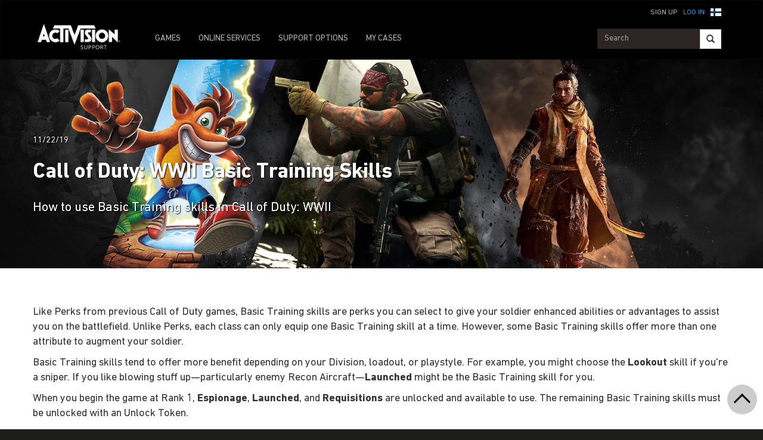

--- FILE ---
content_type: text/html;charset=utf-8
request_url: https://support.activision.com/fi/call-of-duty--wwii/articles/call-of-duty-wwii-basic-training-skills
body_size: 12579
content:


     

    


<!DOCTYPE HTML>
<html lang="fi">

	


    
	

	
	

  <head>

	
	

	<script>

        var curUrl = window.location.href;

		var isDev = window.location.host.includes("dev") || window.location.host.includes("preview") || window.location.host.includes("test");
        var isStage = window.location.host.includes("stage");
        var codDomain = isDev ? 'profile-dev' : isStage ? 'profile-stage' : 'profile';
       // var domain = isDev || isStage || window.location.host.includes("profile") ? "s-dev" : "s";
        var domain = isDev ? 's-dev': isStage ? 's-stage' : "s";
        var siteId, fetchUrl;

        if(curUrl.includes("callofduty.com") > 0) {
            siteId = "cod";
            fetchUrl = "https://" + codDomain + ".callofduty.com";
        }
        else if(curUrl.includes("crashbandicoot.com") > 0) {
			siteId = "crash";
            fetchUrl = "https://" + domain + ".crashbandicoot.com";
        }
        else if(curUrl.includes("tonyhawkthegame.com") > 0) {
            siteId = "th";
            fetchUrl = "https://" + domain + ".tonyhawkthegame.com";
        }
        else if(curUrl.includes("sekirothegame.com") > 0) {
            siteId = "sekiro";
            fetchUrl = "https://" + domain + ".sekirothegame.com";
        }
        else if(curUrl.includes("activision.com") > 0) {
            siteId = "activision";
            fetchUrl = "https://" + domain + ".activision.com";
        }

		var OneTrust = {
				dataSubjectParams: {
					id: "",
					isAnonymous: false,
					token : ""
				}
			};		
			function otGetCookie (cookieName) {
				var i = 0,
					cookies = document.cookie.split(";"),
					length = cookies.length,
					trimRegex = /^\s+|\s+$/g,
					cookiePair;

				for (; i < length; i++) {
					cookiePair = cookies[i].split('=');				
					if (cookiePair[0].replace(trimRegex, '') === cookieName) return unescape(cookiePair[1]);
				}
			}
			var loggedIn = otGetCookie("ACT_SSO_COOKIE") || otGetCookie("s_ACT_SSO_COOKIE") || false;
			if(loggedIn) {

				var xsrfToken = otGetCookie("XSRF-TOKEN");
				var ssoCookieValue = otGetCookie("ACT_SSO_COOKIE");
    			var headers = {
        			'Cookie': "ACT_SSO_COOKIE=" + ssoCookieValue,
					'X-XSRF-TOKEN': xsrfToken
    			}

				fetch(fetchUrl + "/" + siteId + "/regulations/onetrust/auth", {
					method: "POST",
            		credentials: 'include',
            		mode: 'cors',
					headers: headers
				})
				.then((response) => response.json())
				.then((json) => { 
					OneTrust = {
						dataSubjectParams: {
							id: json.userId,
							isAnonymous: false,
							token : json.token
						}
					};
					console.log("OneTrust: ",OneTrust);
				})
        		.catch(error => {
                    // Handle errors
                    console.error('Fetch error:', error); 
                });
			}
			window.addEventListener("OneTrustGroupsUpdated", handleOneTrustGroupsUpdated);
		    function handleOneTrustGroupsUpdated() {
				if(loggedIn) {
        			var xsrfToken = otGetCookie("XSRF-TOKEN");
                    var ssoCookieValue = otGetCookie("ACT_SSO_COOKIE");
                    var headers = {
            			'Cookie': "ACT_SSO_COOKIE=" + ssoCookieValue,
                        'X-XSRF-TOKEN': xsrfToken
                    };
					fetch(fetchUrl + "/" + siteId + "/regulations/onetrust/preferences?activeGroups=" + OnetrustActiveGroups, {
							method: "POST",
							credentials: 'include',
                			mode: 'cors',
							headers: headers
					})
            		.catch(error => {
                        // Handle errors
                        console.error('Fetch error:', error);
                    });

				}
			}

	</script>



    <meta charset="UTF-8"/>

    <meta name="country" content="US"/>

    
    

	
	<script src="https://ajax.googleapis.com/ajax/libs/jquery/3.6.0/jquery.min.js"></script>

	


	
    

         <script>var dataLayer = dataLayer || [],
    	         digitalData = {"page":{"pageInfo":{"charSet":"UTF-8","language":"FI","country":"US","site":"support","pageName":"support:call-of-duty--wwii:articles:call-of-duty-wwii-basic-training-skills","siteSection":"support","siteSubsection":"call-of-duty-wwii-basic-training-skills"},"pageCategory":{"primaryCategory":"support","pageType":"sub category","subCategory1":"call-of-duty--wwii"},"targetEntity":{"locale":"fi_US","brand":"support","categoryId":"['support', 'support:call-of-duty--wwii', 'support:call-of-duty--wwii:articles:call-of-duty-wwii-basic-training-skills']","pageURL":"https://support.activision.com/content/atvi/support/web/fi/call-of-duty--wwii/articles/call-of-duty-wwii-basic-training-skills.html","id":"call-of-duty-wwii-basic-training-skills","name":"Call of Duty: WWII Basic Training Skills"}}};
    </script>

    
    

     
     
    <base href="https://support.activision.com"/> 



	
    

	


    
    

     <title>Call of Duty: WWII Basic Training Skills</title>


    
    

    <meta name="template" content="support-article-archive-template"/>
    



    
    

    


	

    
        
       	
    

	<link rel="image_src"/>

    <meta property="og:title" content="Call of Duty: WWII Basic Training Skills"/>
    
	
	
	<meta property="og:type" content="website"/>

    
    
    

    <meta name="twitter:title" content="Call of Duty: WWII Basic Training Skills"/>
    
	
    
    <meta name="twitter:card" content="summary_large_image"/>
	<meta name="twitter:site"/>
    

    <!-- END SHARE META TAGS -->


    
    
		

	 

   

	
	

	
	

	
    <script type="application/ld+json">
        {
          "@context": "http://schema.org",
          "@type": "VideoGame",
          "author": {
                "@type": "Organization", 
                "name": [""]
          },
          "contentRating": "",
          "datePublished": "",
          "description": "",
          "gamePlatform": [],
          "genre": [],
          "image": "",
          "name": "",
	      "contentLocation": [],
		  "playMode": [],
		  "isAccessibleForFree": "False",
          "inLanguage": [
                {
                    "@type": "Language",
                    "name": "English"
                }
            ],
            "thumbnailUrl": "",
            "publisher": {
                "@type": "Organization",
                "name": "Activision Publishing",
                "sameAs": [
                    "http://www.activision.com",
                    "https://www.youtube.com/user/ActivisionGames",
                    "http://en.wikipedia.org/wiki/Activision"
                ]

            },        
            "applicationCategory": "Game",
            "operatingSystem": [],
            "url": "",
            "isPartOf": {
                "@type":"VideoGameSeries",
                "name":""
            }
        }

    	</script>

    
    <!-- END SCHEMA TAGS -->

    
    
    

	<script> 
        var ATVI = ATVI || {},
			wcmmode;
		if (false) wcmmode = 'edit';
		if (false) wcmmode = 'design';
		if (!false && !false) wcmmode = '';
		ATVI.pageMode = wcmmode;
		ATVI.pageEnv = ('support.activision.com'.indexOf('cmsauthor') > -1) ? 'dev' : 'prod';
		ATVI.pageLocale = 'fi';
	</script>



    
    

   

   
    <script>
		(function() {

    		if(window.location.href.includes("callofduty")) {

                var winUrl = window.location.hostname,
                    url = 'https://s.activision.com/resources/common/scripts/sso.bar.js',
                    prev = 'https://dev.activision.com/resources/common/scripts/sso.bar.js',
                    stage = '',
                    author = '',
                    scriptTag = document.createElement('script');
                if (winUrl.indexOf('preview.') > -1 || winUrl.indexOf('test.') > -1 && prev) url = prev; //switch between "prev" and "url" for support team.
                if (winUrl.indexOf('stage.') > -1 && stage) url = stage;
                if (winUrl.indexOf('dev.') > -1) url = prev;
                if (winUrl.indexOf('cmsauthor') > -1 && author) url = author;
                scriptTag.setAttribute('src', url);
                scriptTag.id = 'sso-bar-script';
                document.write(scriptTag.outerHTML);

    		}
        })();

        var config = {
			containerId: 'cdo-bar',
    		locale: 'fi',
			cms: true,
    		communityId: 'activision',
    		customSupportPath: '' || null
        };

    </script>

    
    	<script>
        	(function() {
                var initSsoLibrary = function() {
                    if (typeof SSO == "object") {
                        window.ssobar = new SSO.Bar(config);
                	} else {
                    	setTimeout(function() {
                        	initSsoLibrary();
                        }, 250);
                    }
                };

        		if(window.location.href.includes("callofduty")) initSsoLibrary();

			})();
      	  </script>
		
   



    
    

    

	

    

	

    

    

    
    
<link rel="stylesheet" href="/apps/atvi/global/clientlibs.3bf3f28740b0f13f93c845b52b11a008.css" type="text/css"><script type="text/javascript" src="/apps/atvi/global/clientlibs.58e8ec0b85d484c1f86baaa4ce511203.js"></script>



    

    




	
    
	
	 
	 
	
	 

	

	
        
        

            
            
				<link rel="alternate" hreflang="en-us" href="https://support.activision.com/content/atvi/support/web/en/call-of-duty--wwii/articles/call-of-duty-wwii-basic-training-skills"/>
                <link rel="alternate" hreflang="x-default" href="https://support.activision.com/content/atvi/support/web/en/call-of-duty--wwii/articles/call-of-duty-wwii-basic-training-skills"/>
            
            
            
            
            
            
            
            
            
            
            
            
        
        
    
        
        

            
				<link rel="alternate" hreflang="fi" href="https://support.activision.com/content/atvi/support/web/fi/call-of-duty--wwii/articles/call-of-duty-wwii-basic-training-skills"/>
            
            
            
            
            
            
            
            
            
            
            
            
            
        
        
    
        
        

            
				<link rel="alternate" hreflang="no" href="https://support.activision.com/content/atvi/support/web/no/call-of-duty--wwii/articles/call-of-duty-wwii-basic-training-skills"/>
            
            
            
            
            
            
            
            
            
            
            
            
            
        
        
    
        
        

            
				<link rel="alternate" hreflang="de" href="https://support.activision.com/content/atvi/support/web/de/call-of-duty--wwii/articles/call-of-duty-wwii-basic-training-skills"/>
            
            
            
            
            
            
            
            
            
            
            
            
            
        
        
    
        
        

            
            
            
            
            
            
            
            
            
            
            
            
				<link rel="alternate" hreflang="zh-tw" href="https://support.activision.com/content/atvi/support/web/zh_tw/call-of-duty--wwii/articles/call-of-duty-wwii-basic-training-skills"/>
            
            
        
        
    
        
        

            
            
            
            
            
            
            
            
            
            
            
				<link rel="alternate" hreflang="zh-cn" href="https://support.activision.com/content/atvi/support/web/zh_cn/call-of-duty--wwii/articles/call-of-duty-wwii-basic-training-skills"/>
            
            
            
        
        
    
        
        

            
				<link rel="alternate" hreflang="ko" href="https://support.activision.com/content/atvi/support/web/ko/call-of-duty--wwii/articles/call-of-duty-wwii-basic-training-skills"/>
            
            
            
            
            
            
            
            
            
            
            
            
            
        
        
    
        
        

            
            
            
            
            
            
            
            
            
            
            
            
            
				<link rel="alternate" hreflang="pt-br" href="https://support.activision.com/content/atvi/support/web/pt_br/call-of-duty--wwii/articles/call-of-duty-wwii-basic-training-skills"/>
            
        
        
    
        
        

            
            
            
            
            
				<link rel="alternate" hreflang="en-au" href="https://support.activision.com/content/atvi/support/web/en_au/call-of-duty--wwii/articles/call-of-duty-wwii-basic-training-skills"/>
            
            
            
            
            
            
            
            
            
        
        
    
        
        

            
            
            
				<link rel="alternate" hreflang="en-gb" href="https://support.activision.com/content/atvi/support/web/en_gb/call-of-duty--wwii/articles/call-of-duty-wwii-basic-training-skills"/>
            
            
            
            
            
            
            
            
            
            
            
        
        
    
        
        

            
				<link rel="alternate" hreflang="it" href="https://support.activision.com/content/atvi/support/web/it/call-of-duty--wwii/articles/call-of-duty-wwii-basic-training-skills"/>
            
            
            
            
            
            
            
            
            
            
            
            
            
        
        
    
        
        

            
				<link rel="alternate" hreflang="es" href="https://support.activision.com/content/atvi/support/web/es/call-of-duty--wwii/articles/call-of-duty-wwii-basic-training-skills"/>
            
            
            
            
            
            
            
            
            
            
            
            
            
        
        
    
        
        

            
				<link rel="alternate" hreflang="fr" href="https://support.activision.com/content/atvi/support/web/fr/call-of-duty--wwii/articles/call-of-duty-wwii-basic-training-skills"/>
            
            
            
            
            
            
            
            
            
            
            
            
            
        
        
    
        
        

            
				<link rel="alternate" hreflang="fr_lu" href="https://support.activision.com/content/atvi/support/web/fr_lu/call-of-duty--wwii/articles/call-of-duty-wwii-basic-training-skills"/>
            
            
            
            
            
            
            
            
            
            
            
            
            
        
        
    
        
        

            
				<link rel="alternate" hreflang="fr_be" href="https://support.activision.com/content/atvi/support/web/fr_be/call-of-duty--wwii/articles/call-of-duty-wwii-basic-training-skills"/>
            
            
            
            
            
            
            
            
            
            
            
            
            
        
        
    
        
        

            
				<link rel="alternate" hreflang="ja" href="https://support.activision.com/content/atvi/support/web/ja/call-of-duty--wwii/articles/call-of-duty-wwii-basic-training-skills"/>
            
            
            
            
            
            
            
            
            
            
            
            
            
        
        
    

	
    
    

  


    
    
    
    
    
    <link rel="icon" href="/content/dam/atvi/global/favicon/favicon.ico"/>
	<link rel="icon" type="image/vnd.microsoft.icon" href="/content/dam/atvi/global/favicon/favicon.ico"/>
    <link rel="shortcut icon" type="image/vnd.microsoft.icon" href="/content/dam/atvi/global/favicon/favicon.ico"/>



    <meta http-equiv="X-UA-Compatible" content="IE=100"/>
    <meta http-equiv="content-type" content="text/html; charset=UTF-8"/>
	<link rel="apple-touch-icon" href="https://www.activision.com/content/dam/atvi/global/apple-touch-icon.png"/>
	<meta name="robots" content="max-image-preview:large"/>

    
	
    

    <meta name="viewport" content="width=device-width, initial-scale=1"/>


    
    
        
    

    
    
<link rel="stylesheet" href="/libs/wcm/foundation/components/page/responsive.6b768e2136fcc283bddfd16e964001ab.css" type="text/css">



    

    <!--adobe launch header scripts-->
        

    


        <script type="text/javascript" src="https://assets.adobedtm.com/8ef3b57a0ef6/0dbaa7b4f9dd/launch-ENbd8879fd83d34c7383f927519ed209fc.min.js"></script>


    <!--end adobe launch scripts-->


	
	

	


  </head>


	
    


<body class=" ">


		
		

    



        
        
	


    

        
        <div class="root responsivegrid">


<div class="aem-Grid aem-Grid--12 aem-Grid--default--12 ">
    
    <div class="cs-header aem-GridColumn aem-GridColumn--default--12"><a class="skip-main" href="#main">Skip to main content</a>
<header role="banner" aria-label="Site header with navigation and sign-in options">
    
    
<link rel="stylesheet" href="/apps/atvi/support/components/common/core.8a5ee0920f515387a90922ec482d3078.css" type="text/css">
<link rel="stylesheet" href="/apps/atvi/support/components/common/cs-header/clientlibs.8ac1d9210b101137ea4f728454c9eb9b.css" type="text/css">
<link rel="stylesheet" href="/apps/atvi/support/components/common/atvi-logo-only/clientlibs.22cdd1463a52a7c7ccc492e6d325ff2e.css" type="text/css">
<script src="/apps/atvi/support/components/common/core.2cdb5a5417994a16a8ad5ec950911ae0.js"></script>
<script src="/apps/atvi/support/components/common/cs-header/clientlibs.123f3d327f4d3df2ff76780484165804.js"></script>


 

    
     
     

    
     
    

    

         

      <nav class="navbar navbar-inverse" data-region="fi">
        <div class="container">
            <div class="row new-sso-nav">
                <div class="col-xs-6"></div>
                <div class="col-xs-12 pull-right cs-sso">
                    <div class="new-sso-region">
	<div id="atvi-locale-selector-662026-1768021109480-1762393288805" class="atvi-component atvi-locale-selector  style-default">
        <a href="#" role="button" title="Choose your region" class="current atvi-instrument atvi-instrument-locale-menu-button fi FI" aria-expanded="false" aria-controls="locale-menu">
            <div class="flag main-flag"></div>
            <div class="region">Suomi</div>
            <div class="message">Choose your region</div>
        </a>
        <div id="locale-menu" class="locale-menu">
        	<ul class="locale-list">

			<li class="locale-entry loc-en US  ">
                <a title="United States" href="/call-of-duty--wwii/articles/call-of-duty-wwii-basic-training-skills" class="locale-link" lang="en">
                    <div class="flag"></div>
                    <div class="region">United States</div>
                </a>
                <hr>
            </li>

			<li class="locale-entry loc-en_gb UK  ">
                <a title="United Kingdom" href="/uk/en/call-of-duty--wwii/articles/call-of-duty-wwii-basic-training-skills" class="locale-link" lang="en_gb">
                    <div class="flag"></div>
                    <div class="region">United Kingdom</div>
                </a>
                <hr>
            </li>

			<li class="locale-entry loc-fr FR  ">
                <a title="France" href="/fr/call-of-duty--wwii/articles/call-of-duty-wwii-basic-training-skills" class="locale-link" lang="fr">
                    <div class="flag"></div>
                    <div class="region">France</div>
                </a>
                <hr>
            </li>

			<li class="locale-entry loc-es ES  ">
                <a title="Espa&ntilde;a" href="/es/call-of-duty--wwii/articles/call-of-duty-wwii-basic-training-skills" class="locale-link" lang="es">
                    <div class="flag"></div>
                    <div class="region">Espa&ntilde;a</div>
                </a>
                <hr>
            </li>

			<li class="locale-entry loc-it IT  ">
                <a title="Italia" href="/it/call-of-duty--wwii/articles/call-of-duty-wwii-basic-training-skills" class="locale-link" lang="it">
                    <div class="flag"></div>
                    <div class="region">Italia</div>
                </a>
                <hr>
            </li>

			<li class="locale-entry loc-de DE  ">
                <a title="Deutschland" href="/de/call-of-duty--wwii/articles/call-of-duty-wwii-basic-training-skills" class="locale-link" lang="de">
                    <div class="flag"></div>
                    <div class="region">Deutschland</div>
                </a>
                <hr>
            </li>

			<li class="locale-entry loc-en_au AU  ">
                <a title="Australia" href="/au/en/call-of-duty--wwii/articles/call-of-duty-wwii-basic-training-skills" class="locale-link" lang="en_au">
                    <div class="flag"></div>
                    <div class="region">Australia</div>
                </a>
                <hr>
            </li>

			<li class="locale-entry loc-pt_br BR  ">
                <a title="Brasil" href="/br/pt/call-of-duty--wwii/articles/call-of-duty-wwii-basic-training-skills" class="locale-link" lang="pt_br">
                    <div class="flag"></div>
                    <div class="region">Brasil</div>
                </a>
                <hr>
            </li>

			<li class="locale-entry loc-no NO  ">
                <a title="Norge" href="/no/call-of-duty--wwii/articles/call-of-duty-wwii-basic-training-skills" class="locale-link" lang="no">
                    <div class="flag"></div>
                    <div class="region">Norge</div>
                </a>
                <hr>
            </li>

			<li class="locale-entry loc-fi FI selected ">
                <a title="Suomi" href="" class="locale-link" lang="fi">
                    <div class="flag"></div>
                    <div class="region">Suomi</div>
                </a>
                <hr>
            </li>

			<li class="locale-entry loc-ja JA  ">
                <a title="日本語" href="/ja/call-of-duty--wwii/articles/call-of-duty-wwii-basic-training-skills" class="locale-link" lang="ja">
                    <div class="flag"></div>
                    <div class="region">日本語</div>
                </a>
                <hr>
            </li>

			<li class="locale-entry loc-zh_cn CN  ">
                <a title="简体中文" href="/cn/zh/call-of-duty--wwii/articles/call-of-duty-wwii-basic-training-skills" class="locale-link" lang="zh_cn">
                    <div class="flag"></div>
                    <div class="region">简体中文</div>
                </a>
                <hr>
            </li>

			<li class="locale-entry loc-zh_tw TW  ">
                <a title="繁體中文" href="/tw/zh/call-of-duty--wwii/articles/call-of-duty-wwii-basic-training-skills" class="locale-link" lang="zh_tw">
                    <div class="flag"></div>
                    <div class="region">繁體中文</div>
                </a>
                <hr>
            </li>

			<li class="locale-entry loc-fr_be BE  ">
                <a title="Belgium Français" href="/be/fr/call-of-duty--wwii/articles/call-of-duty-wwii-basic-training-skills" class="locale-link" lang="fr_be">
                    <div class="flag"></div>
                    <div class="region">Belgium Français</div>
                </a>
                <hr>
            </li>

			<li class="locale-entry loc-ko KO  ">
                <a title="한국" href="/ko/call-of-duty--wwii/articles/call-of-duty-wwii-basic-training-skills" class="locale-link" lang="ko">
                    <div class="flag"></div>
                    <div class="region">한국</div>
                </a>
                <hr>
            </li>

			<li class="locale-entry loc-fr_lu LU  ">
                <a title="Luxembourg" href="/lu/fr/call-of-duty--wwii/articles/call-of-duty-wwii-basic-training-skills" class="locale-link" lang="fr_lu">
                    <div class="flag"></div>
                    <div class="region">Luxembourg</div>
                </a>
                <hr>
            </li>

        	</ul>
        	<a title="Close menu" href="#" class="close-button">Close menu</a>
        </div>
	</div>
	<script>
        ATVI.library.withDependency("locale-selector", false, function() {
            var config = {
                locale: "fi",
                localePathPart: "fi",
                siteRoot: "/content/atvi/support/web",
                defaultUrls: {},
                localeRoots: {"de":"/de/__STUB","no":"/no/__STUB","fi":"/fi/__STUB","fr_be":"/be/fr/__STUB","ko":"/ko/__STUB","en_au":"/au/en/__STUB","en":"/__STUB","it":"/it/__STUB","pt_br":"/br/pt/__STUB","fr":"/fr/__STUB","es":"/es/__STUB","fr_lu":"/lu/fr/__STUB","en_gb":"/uk/en/__STUB","zh_tw":"/tw/zh/__STUB","ja":"/ja/__STUB","zh_cn":"/cn/zh/__STUB"},
                style: "default"
            };
            ATVI.components.localeSelector.init(jQuery("#atvi-locale-selector-662026-1768021109480-1762393288805"), config);
        });
	</script>
</div>

                    <div class="new-sso-login">
                        <a href="#" class="log-in-link ps-sso-login">Log In</a>
                        <a href="#" rel="external" class="my-acc ps-sso-profile">My Account</a>
                    </div>
                    <div class="new-sso-signUp">
                        <a href="#" rel="external" class="sign-up-link ps-sso-newAcct">Sign Up</a>
                        <a href="#" rel="external" class="log-out-link ps-sso-logout">Log Out</a>
                    </div>
                </div>
            </div>

            <div class="navbar-header">
                <button aria-controls="navbartest" aria-expanded="false" class="navbar-toggle collapsed" data-target="#navbartest" data-toggle="collapse" type="button">
                    <span class="sr-only">Toggle navigation</span>
                    <span class="icon-bar"></span>
                    <span class="icon-bar"></span>
                    <span class="icon-bar"></span>
                </button>
                <a class="navbar-brand" href="/fi/homepage" aria-label="Go to Activision Support Homepage"><img src="/content/dam/atvi/support/common/header/atvilogo-wht.png" class="desert-high-contrast-img" alt="Activision logo"/></a>
            </div>

            <div class="navbar-collapse collapse" id="navbartest">
                <ul class="nav navbar-nav navbar-left">
                    <li class=" ">
                        <a href="/fi/games" rel="external" onclick="cmsrEvent('Global Navigation', 'Navigation Selection', 'Games');" class="active">
                            GAMES

                        </a>
                    </li>
                
                    <li class="contact-us ">
                        <a href="/fi/onlineservices" rel="external" onclick="cmsrEvent('Global Navigation', 'Navigation Selection', 'Online Services');">
                            ONLINE SERVICES

                        </a>
                    </li>
                
                    <li class="contact-us ">
                        <a href="/fi/options" rel="external" onclick="cmsrEvent('Global Navigation', 'Navigation Selection', 'Contact Us');">
                            SUPPORT OPTIONS

                        </a>
                    </li>
                
                    <li class=" game-support">
                        <a href="https://support.activision.com/api/login?redirectUrl=https://support.activision.com/fi/my-cases" rel="external" onclick="cmsrEvent('Global Navigation', 'Navigation Selection', 'My Cases');">
                            MY CASES

                        </a>
                    </li>
                </ul>


                <div class="navbar-form navbar-right">
                
                    <div class="input-group-btn" style="width:auto;">
                        <input class="form-control search-global-large ui-autocomplete-input" id="search-global-input-large" placeholder="Search" type="text" autocomplete="off"/>
                        <button class="btn btn-default" aria-label="Search"><i class="glyphicon glyphicon-search"></i></button>
                    </div>
                </div>
            </div>
        </div>
      </nav>
    

    
        

<section class="experience-fragment-container ">
	

	


<div class="aem-Grid aem-Grid--12 aem-Grid--default--12 ">
    
    <div class="responsivegrid aem-GridColumn aem-GridColumn--default--12">


<div class="aem-Grid aem-Grid--12 aem-Grid--default--12 ">
    
    <div class="web-survey-v2 aem-GridColumn aem-GridColumn--default--12">
    
        
            
        
    
        
    
        
    
        
    

</div>

    
</div>
</div>

    
</div>

</section>
    
</header></div>
<div class="experiencefragment aem-GridColumn aem-GridColumn--default--12">

    
    

<section class="experience-fragment-container ">
	

	


<div class="aem-Grid aem-Grid--12 aem-Grid--default--12 ">
    
    <div class="responsivegrid aem-GridColumn aem-GridColumn--default--12">


<div class="aem-Grid aem-Grid--12 aem-Grid--default--12 ">
    
    <div class="vip-module aem-GridColumn aem-GridColumn--default--12">

    
    
<link rel="stylesheet" href="/apps/atvi/support/components/vip/vip-module/clientlibs.63dadad68a4b1ebef17f856082504f33.css" type="text/css">
<script src="/apps/atvi/support/components/vip/vip-module/clientlibs.20ac3861c4d7a28569123df1081f370a.js"></script>




    

    
        
    
        
    
        
    
        
    
        
    
        
    
</div>

    
</div>
</div>

    
</div>

</section>
</div>
<div class="experiencefragment aem-GridColumn aem-GridColumn--default--12">

    
    

<section class="experience-fragment-container ">
	

	


<div class="aem-Grid aem-Grid--12 aem-Grid--default--12 ">
    
    <div class="responsivegrid aem-GridColumn aem-GridColumn--default--12">


<div class="aem-Grid aem-Grid--12 aem-Grid--default--12 ">
    
    <div class="language-unavailable-ko aem-GridColumn aem-GridColumn--default--12">



    
<link rel="stylesheet" href="/apps/atvi/support/components/product/language-unavailable-ko/clientlibs.bdbe25570e98720f3cec01c7687daf76.css" type="text/css">
<script src="/apps/atvi/support/components/product/language-unavailable-ko/clientlibs.e28a260f9a75aa51db41fdad944ed7f6.js"></script>






   

<!-- KO Support Start -->

    <div class="lang-overlay-ko"></div>
    <div class="kor-lang-container" id="lang-box-ko">
    <h3 class="korLabel">해당 언어에서 사용할   수 없는 페이지</h3>
    <div class="close-log-in" id="close-korSSO"></div>
    <div><p>이 페이지는 해당 지역에서 제품 또는 서비스를 지원하지 않기 때문에 해당 언어로 사용할 수 없습니다.</p>
<p>페이지를 영어나 다른 언어로 보려면 '영어로 보기'를 선택하십시오. 이전 페이지로 돌아가려면 '취소'를 선택하십시오.</p>
</div>
    <div></div>
	<div class="cta">
        <a class="read-eng" href="#" id="kor-engSSO">
            <span class="korLabel">영어로 보기</span>
        </a>
        <a class="cancel" href="#" id="kor-cancelSSO">
            <span class="korLabel">취소</span>
        </a>
    </div>    
</div>

<!-- KO Support End -->
</div>
<div class="language-unavailable-cn aem-GridColumn aem-GridColumn--default--12">



    
<link rel="stylesheet" href="/apps/atvi/support/components/product/language-unavailable-cn/clientlibs.8c9455a4d6c1f71f16a4da46d6eecdd5.css" type="text/css">
<script src="/apps/atvi/support/components/product/language-unavailable-cn/clientlibs.0b253b65141ee8dc4af8643d39bfbdb6.js"></script>






   

<!-- CN Support Start -->

    <div class="lang-overlay-cn" data="call-of-duty-wwii-basic-training-skills"></div>
<div class="kor-lang-container" id="lang-box-cn">
    <h3 class="korLabel">无法用本语言显示该页面</h3>
    <div class="close-log-in" id="close-korSSO"></div>
    <div><p>由于在该地区没有针对此产品或服务的支持，本语言不支持您选择的页面。</p>
<p>选择“切换为英语并继续”可查看英文页面，您也可以选择其他语言，或者点击取消返回上一页面。</p>
</div>
    <div></div>
    <div class="cta">
        <a class="read-eng" href="#" id="kor-engSSO">
            <span class="korLabel">切换为英语并继续</span>
        </a>
        <a class="cancel" href="#" id="kor-cancelSSO">
            <span class="korLabel">取消</span>
        </a>
    </div>    
</div>

<!-- CN Support End -->
</div>
<div class="language-unavailable-cn_tw aem-GridColumn aem-GridColumn--default--12">



    
<link rel="stylesheet" href="/apps/atvi/support/components/product/language-unavailable-cn_tw/clientlibs.2fe1ff387aa8bc8fd2038dd503e5ca93.css" type="text/css">
<script src="/apps/atvi/support/components/product/language-unavailable-cn_tw/clientlibs.4693a53fd5cb57ad049a6980f6365773.js"></script>






   

<!-- CN_TW Support Start -->

    <div class="lang-overlay-cn_tw"></div>
<div class="kor-lang-container" id="lang-box-cn_tw">
    <h3 class="korLabel">頁面並不支援此語言</h3>
    <div class="close-log-in" id="close-korSSO"></div>
    <div><p>由於相關產品與服務並未支援該地區，你所選擇的頁面無法在此語言下開啟。</p>
<p>選擇在英文版中繼續檢視英文版頁面或是選擇另一種語言，或者選擇取消來返回上一頁。</p>
</div>
    <div></div>
	<div class="cta">
        <a class="read-eng" href="#" id="kor-engSSO">
            <span class="korLabel">在英文版中繼續</span>
        </a>
        <a class="cancel" href="#" id="kor-cancelSSO">
            <span class="korLabel">取消</span>
        </a>
    </div>    
</div>

<!-- CN_TW Support End -->
<!--</sly>--></div>
<div class="language-unavailable-ja aem-GridColumn aem-GridColumn--default--12">

</div>

    
</div>
</div>

    
</div>

</section>
</div>
<div class="atvi-article-post-layout aem-GridColumn aem-GridColumn--default--12"><div id="main" tabindex="-1" role="main">

    
    
<link rel="stylesheet" href="/apps/atvi/support/components/articles/atvi-article-post-layout/clientlibs.2a2648d14b8e9f51e14170f748d35a11.css" type="text/css">
<script src="/apps/atvi/support/components/articles/atvi-article-post-layout/clientlibs.30cda72ced7409e85a24d5ae869da4f0.js"></script>




    


    

    <div class="blog-post-container Call_of_Duty_WWII">
        
        
            

<section class="experience-fragment-container ">
	

	


<div class="aem-Grid aem-Grid--12 aem-Grid--default--12 ">
    
    <div class="responsivegrid aem-GridColumn aem-GridColumn--default--12">


<div class="aem-Grid aem-Grid--12 aem-Grid--default--12 ">
    
    <div class="article-feedback aem-GridColumn aem-GridColumn--default--12">
    
        
    
        
    
        
    
        
    
        
    
        
    
        
    
        
    
        
    
        
    
        
    
        
    
        
    
        
    
        
    
        
    
        
    
        
    
        
    
        
    
        
    
        
    
        
    
        
    
        
    
        
    
        
    
        
    
        
    
        
    
        
    
        
    
        
    
        
    
        
    
        
    
        
    
        
    
        
    
        
    
        
    
        
    
        
    
        
    
        
    
        
    
        
    
        
    
        
    
        
    
        
    
        
    
        
    
        
    
        
    
        
    
        
    
        
    
        
    
        
    
        
    
        
    
        
    
        
    
        
    
        
    
        
    
        
    
        
    
        
    
        
    
        
    
        
    
        
    
        
    
        
    
        
    
        
    
        
    
        
    
        
    
        
    
        
    
        
    
        
    
        
    
        
    
        
    
        
    
        
    
        
    
        
    
        
    
        
    
        
    
        
    
        
    
        
    
        
    
        
    
        
    
        
    
        
    
        
    
        
    
        
    
        
    
        
    
        
    
        
    
        
    
        
    
        
    
        
        

    

     
    

    <!-- placeholder -->
     

    
        
        <span id="mainProps" data-val="false" data-prof-url="https://support.activision.com/api/profile?accts=false"></span>
        
    
<link rel="stylesheet" href="/apps/atvi/support/components/articles/article-feedback/clientlibs.33ae73382636ba0b7e2da0a5109c1e2a.css" type="text/css">
<script src="/apps/atvi/support/components/articles/article-feedback/clientlibs.99bdd8e48b6d4cb3159000eea1e8e97f.js"></script>




        
        
            <div class="art-fb init-open" id="article-fb">
                <div id="init" class="fb-cta">
                    <h1>ARTICLE HELPFUL?</h1>
                    <a href="javascript:void(0);" class="yes" id="fb-yes">YES</a>
                    <a href="javascript:void(0);" class="no" id="fb-no">NO</a>
                </div>

                <div id="mid-fb" class="mid-xp">
                    <button id="min" class="min" aria-label="Minimize">
                        <hr aria-hidden="true"/>
                    </button>
                    <h1>ARTICLE HELPFUL?</h1>
                    <form action="javascript:void(0);">       
                        <fieldset>
                            <legend>PLEASE SELECT A REASON WHY</legend>
                            

                                

                                
                                    <div>
                                        <label for="r-0">
                                            <input type="radio" id="r-0" name="reason" value="r-0" data-val="Based on the title or description, the article didn&#39;t solve my issue" required/>
                                              Based on the title or description, the article didn&#39;t solve my issue.
                                        </label>
                                    </div>
                                

                                

                            

                                

                                
                                    <div>
                                        <label for="r-1">
                                            <input type="radio" id="r-1" name="reason" value="r-1" data-val="The article uses terms I don’t understand" required/>
                                              The article uses terms I don’t understand.
                                        </label>
                                    </div>
                                

                                

                            

                                

                                
                                    <div>
                                        <label for="r-2">
                                            <input type="radio" id="r-2" name="reason" value="r-2" data-val="The article was too long" required/>
                                              The article was too long.
                                        </label>
                                    </div>
                                

                                

                            

                                

                                

                                
                                    <div class="withText">
                                        <label for="last">
                                            <input type="radio" id="last" name="reason" value="last" data-val="Other" required/>
                                            Other
                                        </label>
                                        <textarea name="comment" id="comment" rows="5" cols="40" disabled maxlength="255"></textarea>
                                        <div>
                                            <span class="char-lim">255 character limit</span>
                                            <span class="chars">
                                                <span id="char-cnt"></span>
                                                <span>&nbsp;/&nbsp;255</span>
                                            </span>
                                        </div>
                                    </div>
                                

                            

                            <input type="submit" value="SEND FEEDBACK" disabled/>
                        
                        </fieldset>
                    </form>
                </div>

                <div id="end" class="off" aria-live="polite" aria-atomic="true" role="status">
                        <h1>THANKS FOR YOUR FEEDBACK</h1>
                </div>
            </div>
        
    
</div>

    
</div>
</div>

    
</div>

</section>
        
        <div class="cmp-gototop sticky" id="go-to-top" role="button" aria-label="Go to top" tabindex="0">
    <div class="cmp-gototop__arrow"></div>
</div>


    
<link rel="stylesheet" href="/apps/atvi/support/components/common/gototop/clientlibs.99fe30491f0a95543d3ae0b0a9238953.css" type="text/css">
<script src="/apps/atvi/support/components/common/gototop/clientlibs.5f5df53236ed6129351a11ecb480ea00.js"></script>



    	<img style="display: none;" src="https://support.activision.com/resource/1568241645000/PlayerSupport_Hero_04" alt=""/>

            <div class="blog-header">

                    <div class="feature-img ">
                
                        <div class="d-img" style="background-image: url(https://support.activision.com/resource/1568241645000/PlayerSupport_Hero_04); background-repeat: no-repeat; background-size: cover;"></div>
                        <div class="m-img" style="background-image: url(https://support.activision.com/resource/1568241645000/PlayerSupport_Hero_04); background-repeat: no-repeat; background-size: cover;"></div>

                        <div class="feature-header">

							<div class="author-meta">
                                
                                <p>
                                    <!-- by <span class="author">CS Migration</span> on --> 
									<span class="pubdate">11/22/19</span>
                                </p>
                            </div>
                                <div class="feature-header-inner">
                                   <h1>Call of Duty: WWII Basic Training Skills</h1>
                                <h2>How to use Basic Training skills in Call of Duty: WWII</h2>
							</div>
                        </div>
                    </div>
            </div>
     
           <div class="blog-body">
                <div>


<div class="aem-Grid aem-Grid--12 aem-Grid--default--12 ">
    
    <div class="atvi-html aem-GridColumn aem-GridColumn--default--12">

















    

    

    

    <style>

#basictraining {font-family: "Open Sans"; border-collapse: collapse; width: 100%;}
#basictraining td, #basictraining th {border: 1px solid #3e3e3e; padding-top: 10px; padding-right: 8px; padding-bottom: 4px; padding-left: 8px;}
#basictraining tr {background-color: #e4e4e4;}
#basictraining th {padding-top: 10px; padding-right: 8px; padding-bottom: 4px; padding-left: 8px; text-align: left; background-color: #d5d5d5; color: #3e3e3e;}

</style> 

<p>&nbsp;</p> 


<p>Like Perks from previous Call of Duty games, Basic Training skills are perks you can select to give your soldier enhanced abilities or advantages to assist you on the battlefield. Unlike Perks, each class can only equip one Basic Training skill at a time. However, some Basic Training skills offer more than one attribute to augment your soldier.</p> 

<p>Basic Training skills tend to offer more benefit depending on your Division, loadout, or playstyle. For example, you might choose the <b>Lookout</b> skill if you're a sniper. If you like blowing stuff up&mdash;particularly enemy Recon Aircraft&mdash;<b>Launched</b> might be the Basic Training skill for you.</p> 

<p>When you begin the game at Rank 1, <b>Espionage</b>, <b>Launched</b>, and <b>Requisitions</b> are unlocked and available to use. The remaining Basic Training skills must be unlocked with an Unlock Token.</p> 

<p>Check out all the Basic Training skills and when you can unlock each one.</p> 

<p>&nbsp;</p> 

				
<table id="basictraining">
	<tr> 
		<th width="30%"> 
		<p><b>Espionage</b></p> 
		</th> 
		<th width="70%"> 
		<p>unlocked at Rank 1</p> 
		</th>
	</tr>
	<tr> 
		<td colspan="2">
		<p>Causes enemies you damage to appear on the mini-map for a short period.<br>
		<b>Bonus:</b> Espionage also reveals enemy Scorestreaks on the mini-map.</p>
		</td> 
	</tr>
	<tr> 
		<th width="30%"> 
		<p><b>Launched</b></p> 
		</th> 
		<th width="70%"> 
		<p>unlocked at Rank 1</p> 
		</th>
	</tr>
	<tr> 
		<td colspan="2">
		<p>An equipped Launcher receives extra ammunition, and enemies defeated without explosives resupply your Launcher.</p>
		</td> 
	</tr>
	<tr> 
		<th width="30%"> 
		<p><b>Requisitions</b></p> 
		</th> 
		<th width="70%"> 
		<p><b>unlocked at Rank 1</b></p> 
		</th>
	</tr>
	<tr> 
		<td colspan="2">
		<p>Scorestreaks cost significantly more to use in exchange for retaining your Scorestreak progress after you die. Also, your Scorestreaks can only be earned once each per match.</p>
		</td> 
	</tr>
	<tr> 
		<th width="30%"> 
		<p><b>Saboteur</b></p> 
		</th> 
		<th width="70%"> 
		<p><b>unlocked at Rank 1</b></p> 
		</th>
	</tr>
	<tr> 
		<td colspan="2">
		<p>Shortens fuse of explosives and allows you to carry two pieces of Lethal equipment.</p>
		</td> 
	</tr>
	<tr> 
		<th width="30%"> 
		<p><b>Clandestine</b></p> 
		</th> 
		<th width="70%"> 
		<p><b>unlocked at Rank 1</b></p> 
		</th>
	</tr>
	<tr> 
		<td colspan="2">
		<p>Slain enemies drop Intel Packs that reveal nearby hostiles.<br>
		<b>Bonus:</b> Intel pings at the start of each life.</p>
		</td> 
	</tr>
	<tr> 
		<th width="30%"> 
		<p><b>Blitzkrieg</b></p> 
		</th> 
		<th width="70%"> 
		<p><b>unlocked at Rank 1</b></p> 
		</th>
	</tr>
	<tr> 
		<td colspan="2">
		<p>Scorestreaks are earned by Kills instead of by Score.<br>
		<b>Bonus:</b> Scorestreaks are improved, and you can select a fourth Scorestreak.</p>
		</td> 
	</tr>
	<tr> 
		<th width="30%"> 
		<p><b>Instincts</b></p> 
		</th> 
		<th width="70%"> 
		<p><b>unlockable at Rank 3 (<b>Private II</b>)</b></p> 
		</th>
	</tr>
	<tr> 
		<td colspan="2">
		<p>Warns you when an off-screen enemy is targeting you. Reveals enemy explosive equipment.<br>
		<b>Bonus:</b> Immune to Shell Shock and Tactical Equipment</p>
		</td> 
	</tr>
	<tr> 
		<th width="30%"> 
		<p><b>Rifleman</b></p> 
		</th> 
		<th width="70%"> 
		<p><b>unlockable at Rank 12 (Corporal II)</b></p> 
		</th>
	</tr>
	<tr> 
		<td colspan="2">
		<p>Take two Primary weapons (a second Primary in your Secondary slot) into battle while decreasing the time it takes to swap between weapons.</p>
		</td> 
	</tr>
	<tr> 
		<th width="30%"> 
		<p><b>Hustle</b></p> 
		</th> 
		<th width="70%"> 
		<p><b>unlockable at Rank 16 (<b>Sergeant</b>)</b></p> 
		</th>
	</tr>
	<tr> 
		<td colspan="2">
		<p>Allows you to reload your weapon faster and while sprinting.<br>
		<b>Bonus:</b> Immune to Shell Shock and Tactical Equipment</p>
		</td> 
	</tr>
	<tr> 
		<th width="30%"> 
		<p><b>Lookout</b></p> 
		</th> 
		<th width="70%"> 
		<p><b>unlockable at Rank 20 (<b>Technician Third Grade</b>)</b></p> 
		</th>
	</tr>
	<tr> 
		<td colspan="2">
		<p>Identify enemies from greater distances while slightly expanding the range on the mini-map.

</p>
		</td> 
	</tr>
	<tr> 
		<th width="30%"> 
		<p><b>Gunslinger</b></p> 
		</th> 
		<th width="70%"> 
		<p>unlockable at Rank 24 (<b>Staff Sergeant II</b>)</p> 
		</th>
	</tr>
	<tr> 
		<td colspan="2">
		<p>Gives you the ability to fire your weapons while sprinting or diving.</p>
		</td> 
	</tr>
	<tr> 
		<th width="30%"> 
		<p><b>Ordnance</b></p> 
		</th> 
		<th width="70%"> 
		<p>unlockable at Ranks 28 (<b>First Sergeant</b>)</p> 
		</th>
	</tr>
	<tr> 
		<td colspan="2">
		<p>Makes your Scorestreaks cost less while giving you the ability to reroll the contents of your Care Packages.</p>
		</td> 
	</tr>
	<tr> 
		<th width="30%"> 
		<p><b>Undercover</b></p> 
		</th> 
		<th width="70%"> 
		<p>unlockable at Rank 36 (<b>Sergeant Major II</b>)</p> 
		</th>
	</tr>
	<tr> 
		<td colspan="2">
		<p>Eliminates the display of skulls after killing an enemy, allowing your kills to go undetected unless an enemy Recon Aircraft is deployed. Also, enemy reticles don’t change when a weapon is pointed at you.</p>
		</td> 
	</tr>
	<tr> 
		<th width="30%"> 
		<p><b>Serrated</b></p> 
		</th> 
		<th width="70%"> 
		<p><b>unlockable at Rank 39 (<b>Command Sergeant Major II</b>)</b></p> 
		</th>
	</tr>
	<tr> 
		<td colspan="2">
		<p>Lets you carry a Melee weapon in your Primary weapon slot, allowing you to attack enemies faster and achieve one-hit kills.</p>
		</td> 
	</tr>
	<tr> 
		<th width="30%"> 
		<p><b>Duelist</b></p> 
		</th> 
		<th width="70%"> 
		<p><b>unlockable at Rank 43 (<b>1st Lieutenant I</b>)</b></p> 
		</th>
	</tr>
	<tr> 
		<td colspan="2">
		<p>Take akimbo pistols as a Secondary and carry extra pistol ammunition.</p>
		</td> 
	</tr>
	<tr> 
		<th width="30%"> 
		<p><b>Forage</b></p> 
		</th> 
		<th width="70%"> 
		<p><b>unlockable at Rank 47 (<b>Major I</b>)</b></p> 
		</th>
	</tr>
	<tr> 
		<td colspan="2">
		<p>Downed enemy players drop small supply bags used to refill your ammo. You will also be able to switch or pick up weapons faster.</p>
		</td> 
	</tr>
	<tr> 
		<th width="30%"> 
		<p><b>Flanker</b></p> 
		</th> 
		<th width="70%"> 
		<p><b>unlockable at Rank 54 (<b>General</b>)</b></p> 
		</th>
	</tr>
	<tr> 
		<td colspan="2">
		<p>Hidden from enemy Recon Aircraft while moving quickly. Bonus: Delayed detonation of enemy mines.</p>
		</td> 
	</tr>	
</table>
<p>&nbsp;</p>
<p>There are also six Basic Training skills you can unlock after prestiging a Division.</p>
<p>&nbsp;</p>
<table id="basictraining">
	<tr> 
		<th width="30%"> 
		<p><b>Scoped</b></p> 
		</th> 
		<th width="70%"> 
		<p>unlockable at Infantry Prestige 1</p> 
		</th>
	</tr>
	<tr> 
		<td colspan="2">
		<p>Stabilizes your gun and lets you move faster while aiming down sights.</p>
		</td> 
	</tr>
	<tr> 
		<th width="30%"> 
		<p><b>Energetic</b></p> 
		</th> 
		<th width="70%"> 
		<p>unlockable at Airborne Prestige 1</p> 
		</th>
	</tr>
	<tr> 
		<td colspan="2">
		<p>Gives your soldier greater sprinting cooldown and immunity from fall damage.</p>
		</td> 
	</tr>
	<tr> 
		<th width="30%"> 
		<p><b>Hunker</b></p> 
		</th> 
		<th width="70%"> 
		<p>unlockable at Armored Prestige 1</p> 
		</th>
	</tr>
	<tr> 
		<td colspan="2">
		<p>Take less damage from enemy explosives. Also, while your grenade indicator distance decreases and tossing back a live MK2 Fragmentation grenade resets the fuse.</p>
		</td> 
	</tr>
	<tr> 
		<th width="30%"> 
		<p><b>Inconspicuous</b></p> 
		</th> 
		<th width="70%"> 
		<p>unlockable at Mountain Prestige 1</p> 
		</th>
	</tr>
	<tr> 
		<td colspan="2">
		<p>Suppresses the sound of your footsteps even when running while allowing you to move quicker when crouched.</p>
		</td> 
	</tr>
	<tr> 
		<th width="30%"> 
		<p><b>Concussed</b></p> 
		</th> 
		<th width="70%"> 
		<p>unlockable at Expeditionary Prestige 1</p> 
		</th>
	</tr>
	<tr> 
		<td colspan="2">
		<p>Provides greater holding capacity for Lethal equipment and lets you carry a bonus Concussion grenade.</p>
		</td> 
	</tr>
	<tr> 
		<th width="30%"> 
		<p><b>Shifty</b></p> 
		</th> 
		<th width="70%"> 
		<p>unlockable at Resistance Prestige 1</p> 
		</th>
	</tr>
	<tr> 
		<td colspan="2">
		<p>Pistol comes with additional attachment and unlimited ammunition.<br>
		<b>Bonus:</b> Magazine is always full when switching to pistol.</p>
		</td> 
	</tr>
</table>




<p>&nbsp;</p>
</div>

    
</div>
</div>
           </div>

    </div>
</div></div>
<div class="cs-footer aem-GridColumn aem-GridColumn--default--12">
    
<link rel="stylesheet" href="/apps/atvi/support/components/common/cs-footer/clientlibs.213e2c4f65019da55a5152036d604e3c.css" type="text/css">
<script src="/apps/atvi/support/components/common/cs-footer/clientlibs.197e8628c062328f0c88c59b785face8.js"></script>




 
 


 


 

    
    <footer data-choices='YOUR PRIVACY CHOICES'>
            <div class="container-fluid support-footer">
                <div class="container">
                    <div class="row">
                        <div class="col-xs-12 col-sm-3 col-md-2 footer-left">
                            <h4>ACTIVISION.COM</h4>

                            <ul>
                                <li>
                                    <a href="http://www.activisionblizzard.com/about-us" rel="external">
                                        ABOUT US
                                    </a>
                                </li>
                            
                                <li>
                                    <a href="http://www.activision.com/careers" rel="external">
                                        CAREERS
                                    </a>
                                </li>
                            
                                <li>
                                    <a href="https://press.activision.com/" rel="external">
                                        PRESS CENTER
                                    </a>
                                </li>
                            
                                <li>
                                    <a href="https://www.activision.com/company/ratings-resources" rel="external">
                                        RATINGS &amp; RESOURCES
                                    </a>
                                </li>
                            
                                <li>
                                    <a href="http://investor.activision.com/" rel="external">
                                        INVESTOR RELATIONS
                                    </a>
                                </li>
                            
                                <li>
                                    <a href="http://investor.activision.com/releases.cfm" rel="external">
                                        NEWS
                                    </a>
                                </li>
                            </ul>
                        </div>

                        <div class="col-xs-12 col-sm-3 col-md-2 footer-left">
                            <h4>SUPPORT</h4>

                            <ul>
                                <li>
                                    <a href="/fi/games" rel="external">
                                        GAMES
                                    </a>
                                </li>
                            
                                <li>
                                    <a href="/fi/options" rel="external">
                                        SUPPORT OPTIONS
                                    </a>
                                </li>
                            
                                <li>
                                    <a href="/fi/manuals" rel="external">
                                        GAME MANUALS
                                    </a>
                                </li>
                            
                                <li>
                                    <a href="/fi/license" rel="external">
                                        SOFTWARE LICENSE AGREEMENTS
                                    </a>
                                </li>
                            
                                <li>
                                    <a href="https://twitter.com/ATVIAssist" rel="external">
                                        TWITTER
                                    </a>
                                </li>
                            </ul>
                        </div>
                        <div class="col-xs-12 col-sm-3 col-md-2 footer-left">
                            <h4>PRIVACY</h4>
                            <ul>
                                <li>
                                    <a href="http://www.activision.com/legal" rel="external">
                                        LEGAL
                                    </a>
                                </li>
                                                                
                            
                                <li>
                                    <a href="http://www.activision.com/legal/terms-of-use" rel="external">
                                        TERMS OF USE
                                    </a>
                                </li>
                                                                
                            
                                <li>
                                    <a href="http://www.activision.com/legal/privacy-policy" rel="external">
                                        PRIVACY POLICY
                                    </a>
                                </li>
                                                                
                            
                                <li>
                                    <a href="https://www.activision.com/legal/cookie-policy" rel="external">
                                        COOKIE POLICY
                                    </a>
                                </li>
                                                                
                            
                                <li>
                                    <a href="http://esrb.org/" rel="external">
                                        ESRB.ORG
                                    </a>
                                </li>
                                                                
                            </ul>
                        </div>

                        <div class="hidden-xs col-xs-6 col-sm-3 col-md-3 footer-right legal-notification pull-left">
                            <a href="http://www.esrb.org">
                                <img alt="ESRB Rating" src="/content/dam/atvi/support/common/footer/esrb-rating.png"/>
                            </a>
                            <a href="http://usk.de">
                                <img alt="USK 18" src="/content/dam/atvi/support/common/footer/usk-18.png"/>
                            </a>
                            <a href="http://www.pegi.info/">
                                <img alt="PEGI Online" src="/content/dam/atvi/support/common/footer/pegionline.png"/>
                            </a>
                            <a href="http://www.pegi.info/">
                                <img alt="PEGI 18" src="/content/dam/atvi/support/common/footer/pegi-18.png"/>
                            </a>
                            <a href="http://www.esrb.org/confirm/activision-confirmation.jsp">
                                <img alt="ESRB Privacy" src="/content/dam/atvi/support/common/footer/esrb-privacy.gif"/>
                            </a>
                        </div>
                        <div class="hidden-xs col-xs-12 col-md-3 footer-right notify-cookie">
                           
                                <h4><span>FOLLOW ACTIVISION SUPPORT</span></h4>
                                <ul>
                                    <li><a href="https://www.facebook.com/Activision/" class="fb desert-high-contrast-img" aria-label="Visit Activision on Facebook">
                                    </a></li>
                                    <li><a href="https://www.twitter.com/atviassist" class="twitter desert-high-contrast-img" aria-label="Visit Activision Assist on Twitter">
                                    </a></li>
                                </ul>
                            
                            <a href="/" aria-label="Go to Activision Support Homepage">
                                <img src="/content/dam/atvi/support/common/footer/atvilogo-wht-footer.png" width="200" alt="Activision logo" class="desert-high-contrast-img"/>
                            </a>
                            
                            <p>Copyright 2025 Activision Publishing, Inc.</p>
                        </div>
                    </div>
                    <div class="container">
                        <div class="row visible-xs certs-container">
                            <div class="col-xs-12 footer-right legal-notification">
                                 <a href="http://www.esrb.org">
                                    <img alt="ESRB Rating" src="/content/dam/atvi/support/common/footer/esrb-rating.png"/>
                                </a>
                                <a href="http://usk.de">
                                    <img alt="USK 18" src="/content/dam/atvi/support/common/footer/usk-18.png"/>
                                </a>
                                <a href="http://www.pegi.info/">
                                    <img alt="PEGI Online" src="/content/dam/atvi/support/common/footer/pegionline.png"/>
                                </a>
                                <a href="http://www.pegi.info/">
                                    <img alt="PEGI 18" src="/content/dam/atvi/support/common/footer/pegi-18.png"/>
                                </a>
                                <a href="http://www.esrb.org/confirm/activision-confirmation.aspx">
                                    <img alt="ESRB Privacy" src="/content/dam/atvi/support/common/footer/esrb-privacy.gif"/>
                                </a>
                            </div>

                            <div class=" col-xs-12 footer-right notify-cookie">
                                    
                                    <h2><span>FOLLOW ACTIVISION SUPPORT</span></h2>
                                    <ul>
                                        <li><a href="https://www.facebook.com/Activision/" class="fb desert-high-contrast-img" aria-label="Visit Activision on Facebook">
                                        </a></li>
                                        <li><a href="https://www.twitter.com/atviassist" class="twitter desert-high-contrast-img" aria-label="Visit Activision Assist on Twitter">
                                        </a></li>
                                    </ul>
                                
                                <a href="/" id="footer_logo_header" aria-label="Go to Activision Support Homepage">
                                    <img src="/content/dam/atvi/support/common/footer/atvilogo-wht-footer.png" width="200" class="desert-high-contrast-img" alt="Activision logo"/>
                                </a>
                                <p>Copyright 2025 Activision Publishing, Inc.</p>
                            </div>
                        </div>
                    </div>
                </div>
            </div>
    </footer>

<script type="text/javascript">
	if ((document.referrer.indexOf("search?q=") != -1 ||
		document.referrer.indexOf("search.html?q=") != -1) &&
        !document.location.pathname.includes('search') ){
        var pageTitle = "";
        if (pageTitle != '') {
            digitalData.page.searchInfo = {
                "searchResultClicked": ""
            };
        } else {
            digitalData.page.searchInfo = {
                "searchResultClicked": "Call of Duty: WWII Basic Training Skills"
            };
        }
	}
</script></div>

    
</div>
</div>

    

        
        

	

	
	

	
	

	
	

	
	

    
    
    

    

    
    

    
    

    
    

        




		
		

        <script type="text/javascript">
            if (typeof _satellite !== 'undefined') {
       			 _satellite.pageBottom(); // Execute if _satellite exists
      		}
    	</script>

    <script type="text/javascript"  src="/E88nI0K9_/mnB-xEHng/Y7h7SJr66JbNXh/TiMYOnwD/Gk/AYBlMLZTsB"></script></body>


</html>

--- FILE ---
content_type: text/html;charset=utf-8
request_url: https://support.activision.com/fi/call-of-duty--wwii/articles/call-of-duty-wwii-basic-training-skills
body_size: 12814
content:


     

    


<!DOCTYPE HTML>
<html lang="fi">

	


    
	

	
	

  <head>

	
	

	<script>

        var curUrl = window.location.href;

		var isDev = window.location.host.includes("dev") || window.location.host.includes("preview") || window.location.host.includes("test");
        var isStage = window.location.host.includes("stage");
        var codDomain = isDev ? 'profile-dev' : isStage ? 'profile-stage' : 'profile';
       // var domain = isDev || isStage || window.location.host.includes("profile") ? "s-dev" : "s";
        var domain = isDev ? 's-dev': isStage ? 's-stage' : "s";
        var siteId, fetchUrl;

        if(curUrl.includes("callofduty.com") > 0) {
            siteId = "cod";
            fetchUrl = "https://" + codDomain + ".callofduty.com";
        }
        else if(curUrl.includes("crashbandicoot.com") > 0) {
			siteId = "crash";
            fetchUrl = "https://" + domain + ".crashbandicoot.com";
        }
        else if(curUrl.includes("tonyhawkthegame.com") > 0) {
            siteId = "th";
            fetchUrl = "https://" + domain + ".tonyhawkthegame.com";
        }
        else if(curUrl.includes("sekirothegame.com") > 0) {
            siteId = "sekiro";
            fetchUrl = "https://" + domain + ".sekirothegame.com";
        }
        else if(curUrl.includes("activision.com") > 0) {
            siteId = "activision";
            fetchUrl = "https://" + domain + ".activision.com";
        }

		var OneTrust = {
				dataSubjectParams: {
					id: "",
					isAnonymous: false,
					token : ""
				}
			};		
			function otGetCookie (cookieName) {
				var i = 0,
					cookies = document.cookie.split(";"),
					length = cookies.length,
					trimRegex = /^\s+|\s+$/g,
					cookiePair;

				for (; i < length; i++) {
					cookiePair = cookies[i].split('=');				
					if (cookiePair[0].replace(trimRegex, '') === cookieName) return unescape(cookiePair[1]);
				}
			}
			var loggedIn = otGetCookie("ACT_SSO_COOKIE") || otGetCookie("s_ACT_SSO_COOKIE") || false;
			if(loggedIn) {

				var xsrfToken = otGetCookie("XSRF-TOKEN");
				var ssoCookieValue = otGetCookie("ACT_SSO_COOKIE");
    			var headers = {
        			'Cookie': "ACT_SSO_COOKIE=" + ssoCookieValue,
					'X-XSRF-TOKEN': xsrfToken
    			}

				fetch(fetchUrl + "/" + siteId + "/regulations/onetrust/auth", {
					method: "POST",
            		credentials: 'include',
            		mode: 'cors',
					headers: headers
				})
				.then((response) => response.json())
				.then((json) => { 
					OneTrust = {
						dataSubjectParams: {
							id: json.userId,
							isAnonymous: false,
							token : json.token
						}
					};
					console.log("OneTrust: ",OneTrust);
				})
        		.catch(error => {
                    // Handle errors
                    console.error('Fetch error:', error); 
                });
			}
			window.addEventListener("OneTrustGroupsUpdated", handleOneTrustGroupsUpdated);
		    function handleOneTrustGroupsUpdated() {
				if(loggedIn) {
        			var xsrfToken = otGetCookie("XSRF-TOKEN");
                    var ssoCookieValue = otGetCookie("ACT_SSO_COOKIE");
                    var headers = {
            			'Cookie': "ACT_SSO_COOKIE=" + ssoCookieValue,
                        'X-XSRF-TOKEN': xsrfToken
                    };
					fetch(fetchUrl + "/" + siteId + "/regulations/onetrust/preferences?activeGroups=" + OnetrustActiveGroups, {
							method: "POST",
							credentials: 'include',
                			mode: 'cors',
							headers: headers
					})
            		.catch(error => {
                        // Handle errors
                        console.error('Fetch error:', error);
                    });

				}
			}

	</script>



    <meta charset="UTF-8"/>

    <meta name="country" content="US"/>

    
    

	
	<script src="https://ajax.googleapis.com/ajax/libs/jquery/3.6.0/jquery.min.js"></script>

	


	
    

         <script>var dataLayer = dataLayer || [],
    	         digitalData = {"page":{"pageInfo":{"charSet":"UTF-8","language":"FI","country":"US","site":"support","pageName":"support:call-of-duty--wwii:articles:call-of-duty-wwii-basic-training-skills","siteSection":"support","siteSubsection":"call-of-duty-wwii-basic-training-skills"},"pageCategory":{"primaryCategory":"support","pageType":"sub category","subCategory1":"call-of-duty--wwii"},"targetEntity":{"locale":"fi_US","brand":"support","categoryId":"['support', 'support:call-of-duty--wwii', 'support:call-of-duty--wwii:articles:call-of-duty-wwii-basic-training-skills']","pageURL":"https://support.activision.com/content/atvi/support/web/fi/call-of-duty--wwii/articles/call-of-duty-wwii-basic-training-skills.html","id":"call-of-duty-wwii-basic-training-skills","name":"Call of Duty: WWII Basic Training Skills"}}};
    </script>

    
    

     
     
    <base href="https://support.activision.com"/> 



	
    

	


    
    

     <title>Call of Duty: WWII Basic Training Skills</title>


    
    

    <meta name="template" content="support-article-archive-template"/>
    



    
    

    


	

    
        
       	
    

	<link rel="image_src"/>

    <meta property="og:title" content="Call of Duty: WWII Basic Training Skills"/>
    
	
	
	<meta property="og:type" content="website"/>

    
    
    

    <meta name="twitter:title" content="Call of Duty: WWII Basic Training Skills"/>
    
	
    
    <meta name="twitter:card" content="summary_large_image"/>
	<meta name="twitter:site"/>
    

    <!-- END SHARE META TAGS -->


    
    
		

	 

   

	
	

	
	

	
    <script type="application/ld+json">
        {
          "@context": "http://schema.org",
          "@type": "VideoGame",
          "author": {
                "@type": "Organization", 
                "name": [""]
          },
          "contentRating": "",
          "datePublished": "",
          "description": "",
          "gamePlatform": [],
          "genre": [],
          "image": "",
          "name": "",
	      "contentLocation": [],
		  "playMode": [],
		  "isAccessibleForFree": "False",
          "inLanguage": [
                {
                    "@type": "Language",
                    "name": "English"
                }
            ],
            "thumbnailUrl": "",
            "publisher": {
                "@type": "Organization",
                "name": "Activision Publishing",
                "sameAs": [
                    "http://www.activision.com",
                    "https://www.youtube.com/user/ActivisionGames",
                    "http://en.wikipedia.org/wiki/Activision"
                ]

            },        
            "applicationCategory": "Game",
            "operatingSystem": [],
            "url": "",
            "isPartOf": {
                "@type":"VideoGameSeries",
                "name":""
            }
        }

    	</script>

    
    <!-- END SCHEMA TAGS -->

    
    
    

	<script> 
        var ATVI = ATVI || {},
			wcmmode;
		if (false) wcmmode = 'edit';
		if (false) wcmmode = 'design';
		if (!false && !false) wcmmode = '';
		ATVI.pageMode = wcmmode;
		ATVI.pageEnv = ('support.activision.com'.indexOf('cmsauthor') > -1) ? 'dev' : 'prod';
		ATVI.pageLocale = 'fi';
	</script>



    
    

   

   
    <script>
		(function() {

    		if(window.location.href.includes("callofduty")) {

                var winUrl = window.location.hostname,
                    url = 'https://s.activision.com/resources/common/scripts/sso.bar.js',
                    prev = 'https://dev.activision.com/resources/common/scripts/sso.bar.js',
                    stage = '',
                    author = '',
                    scriptTag = document.createElement('script');
                if (winUrl.indexOf('preview.') > -1 || winUrl.indexOf('test.') > -1 && prev) url = prev; //switch between "prev" and "url" for support team.
                if (winUrl.indexOf('stage.') > -1 && stage) url = stage;
                if (winUrl.indexOf('dev.') > -1) url = prev;
                if (winUrl.indexOf('cmsauthor') > -1 && author) url = author;
                scriptTag.setAttribute('src', url);
                scriptTag.id = 'sso-bar-script';
                document.write(scriptTag.outerHTML);

    		}
        })();

        var config = {
			containerId: 'cdo-bar',
    		locale: 'fi',
			cms: true,
    		communityId: 'activision',
    		customSupportPath: '' || null
        };

    </script>

    
    	<script>
        	(function() {
                var initSsoLibrary = function() {
                    if (typeof SSO == "object") {
                        window.ssobar = new SSO.Bar(config);
                	} else {
                    	setTimeout(function() {
                        	initSsoLibrary();
                        }, 250);
                    }
                };

        		if(window.location.href.includes("callofduty")) initSsoLibrary();

			})();
      	  </script>
		
   



    
    

    

	

    

	

    

    

    
    
<link rel="stylesheet" href="/apps/atvi/global/clientlibs.3bf3f28740b0f13f93c845b52b11a008.css" type="text/css"><script type="text/javascript" src="/apps/atvi/global/clientlibs.58e8ec0b85d484c1f86baaa4ce511203.js"></script>



    

    




	
    
	
	 
	 
	
	 

	

	
        
        

            
            
				<link rel="alternate" hreflang="en-us" href="https://support.activision.com/content/atvi/support/web/en/call-of-duty--wwii/articles/call-of-duty-wwii-basic-training-skills"/>
                <link rel="alternate" hreflang="x-default" href="https://support.activision.com/content/atvi/support/web/en/call-of-duty--wwii/articles/call-of-duty-wwii-basic-training-skills"/>
            
            
            
            
            
            
            
            
            
            
            
            
        
        
    
        
        

            
				<link rel="alternate" hreflang="fi" href="https://support.activision.com/content/atvi/support/web/fi/call-of-duty--wwii/articles/call-of-duty-wwii-basic-training-skills"/>
            
            
            
            
            
            
            
            
            
            
            
            
            
        
        
    
        
        

            
				<link rel="alternate" hreflang="no" href="https://support.activision.com/content/atvi/support/web/no/call-of-duty--wwii/articles/call-of-duty-wwii-basic-training-skills"/>
            
            
            
            
            
            
            
            
            
            
            
            
            
        
        
    
        
        

            
				<link rel="alternate" hreflang="de" href="https://support.activision.com/content/atvi/support/web/de/call-of-duty--wwii/articles/call-of-duty-wwii-basic-training-skills"/>
            
            
            
            
            
            
            
            
            
            
            
            
            
        
        
    
        
        

            
            
            
            
            
            
            
            
            
            
            
            
				<link rel="alternate" hreflang="zh-tw" href="https://support.activision.com/content/atvi/support/web/zh_tw/call-of-duty--wwii/articles/call-of-duty-wwii-basic-training-skills"/>
            
            
        
        
    
        
        

            
            
            
            
            
            
            
            
            
            
            
				<link rel="alternate" hreflang="zh-cn" href="https://support.activision.com/content/atvi/support/web/zh_cn/call-of-duty--wwii/articles/call-of-duty-wwii-basic-training-skills"/>
            
            
            
        
        
    
        
        

            
				<link rel="alternate" hreflang="ko" href="https://support.activision.com/content/atvi/support/web/ko/call-of-duty--wwii/articles/call-of-duty-wwii-basic-training-skills"/>
            
            
            
            
            
            
            
            
            
            
            
            
            
        
        
    
        
        

            
            
            
            
            
            
            
            
            
            
            
            
            
				<link rel="alternate" hreflang="pt-br" href="https://support.activision.com/content/atvi/support/web/pt_br/call-of-duty--wwii/articles/call-of-duty-wwii-basic-training-skills"/>
            
        
        
    
        
        

            
            
            
            
            
				<link rel="alternate" hreflang="en-au" href="https://support.activision.com/content/atvi/support/web/en_au/call-of-duty--wwii/articles/call-of-duty-wwii-basic-training-skills"/>
            
            
            
            
            
            
            
            
            
        
        
    
        
        

            
            
            
				<link rel="alternate" hreflang="en-gb" href="https://support.activision.com/content/atvi/support/web/en_gb/call-of-duty--wwii/articles/call-of-duty-wwii-basic-training-skills"/>
            
            
            
            
            
            
            
            
            
            
            
        
        
    
        
        

            
				<link rel="alternate" hreflang="it" href="https://support.activision.com/content/atvi/support/web/it/call-of-duty--wwii/articles/call-of-duty-wwii-basic-training-skills"/>
            
            
            
            
            
            
            
            
            
            
            
            
            
        
        
    
        
        

            
				<link rel="alternate" hreflang="es" href="https://support.activision.com/content/atvi/support/web/es/call-of-duty--wwii/articles/call-of-duty-wwii-basic-training-skills"/>
            
            
            
            
            
            
            
            
            
            
            
            
            
        
        
    
        
        

            
				<link rel="alternate" hreflang="fr" href="https://support.activision.com/content/atvi/support/web/fr/call-of-duty--wwii/articles/call-of-duty-wwii-basic-training-skills"/>
            
            
            
            
            
            
            
            
            
            
            
            
            
        
        
    
        
        

            
				<link rel="alternate" hreflang="fr_lu" href="https://support.activision.com/content/atvi/support/web/fr_lu/call-of-duty--wwii/articles/call-of-duty-wwii-basic-training-skills"/>
            
            
            
            
            
            
            
            
            
            
            
            
            
        
        
    
        
        

            
				<link rel="alternate" hreflang="fr_be" href="https://support.activision.com/content/atvi/support/web/fr_be/call-of-duty--wwii/articles/call-of-duty-wwii-basic-training-skills"/>
            
            
            
            
            
            
            
            
            
            
            
            
            
        
        
    
        
        

            
				<link rel="alternate" hreflang="ja" href="https://support.activision.com/content/atvi/support/web/ja/call-of-duty--wwii/articles/call-of-duty-wwii-basic-training-skills"/>
            
            
            
            
            
            
            
            
            
            
            
            
            
        
        
    

	
    
    

  


    
    
    
    
    
    <link rel="icon" href="/content/dam/atvi/global/favicon/favicon.ico"/>
	<link rel="icon" type="image/vnd.microsoft.icon" href="/content/dam/atvi/global/favicon/favicon.ico"/>
    <link rel="shortcut icon" type="image/vnd.microsoft.icon" href="/content/dam/atvi/global/favicon/favicon.ico"/>



    <meta http-equiv="X-UA-Compatible" content="IE=100"/>
    <meta http-equiv="content-type" content="text/html; charset=UTF-8"/>
	<link rel="apple-touch-icon" href="https://www.activision.com/content/dam/atvi/global/apple-touch-icon.png"/>
	<meta name="robots" content="max-image-preview:large"/>

    
	
    

    <meta name="viewport" content="width=device-width, initial-scale=1"/>


    
    
        
    

    
    
<link rel="stylesheet" href="/libs/wcm/foundation/components/page/responsive.6b768e2136fcc283bddfd16e964001ab.css" type="text/css">



    

    <!--adobe launch header scripts-->
        

    


        <script type="text/javascript" src="https://assets.adobedtm.com/8ef3b57a0ef6/0dbaa7b4f9dd/launch-ENbd8879fd83d34c7383f927519ed209fc.min.js"></script>


    <!--end adobe launch scripts-->


	
	

	


  </head>


	
    


<body class=" ">


		
		

    



        
        
	


    

        
        <div class="root responsivegrid">


<div class="aem-Grid aem-Grid--12 aem-Grid--default--12 ">
    
    <div class="cs-header aem-GridColumn aem-GridColumn--default--12"><a class="skip-main" href="#main">Skip to main content</a>
<header role="banner" aria-label="Site header with navigation and sign-in options">
    
    
<link rel="stylesheet" href="/apps/atvi/support/components/common/core.8a5ee0920f515387a90922ec482d3078.css" type="text/css">
<link rel="stylesheet" href="/apps/atvi/support/components/common/cs-header/clientlibs.8ac1d9210b101137ea4f728454c9eb9b.css" type="text/css">
<link rel="stylesheet" href="/apps/atvi/support/components/common/atvi-logo-only/clientlibs.22cdd1463a52a7c7ccc492e6d325ff2e.css" type="text/css">
<script src="/apps/atvi/support/components/common/core.2cdb5a5417994a16a8ad5ec950911ae0.js"></script>
<script src="/apps/atvi/support/components/common/cs-header/clientlibs.123f3d327f4d3df2ff76780484165804.js"></script>


 

    
     
     

    
     
    

    

         

      <nav class="navbar navbar-inverse" data-region="fi">
        <div class="container">
            <div class="row new-sso-nav">
                <div class="col-xs-6"></div>
                <div class="col-xs-12 pull-right cs-sso">
                    <div class="new-sso-region">
	<div id="atvi-locale-selector-662026-1768021109480-1762393288805" class="atvi-component atvi-locale-selector  style-default">
        <a href="#" role="button" title="Choose your region" class="current atvi-instrument atvi-instrument-locale-menu-button fi FI" aria-expanded="false" aria-controls="locale-menu">
            <div class="flag main-flag"></div>
            <div class="region">Suomi</div>
            <div class="message">Choose your region</div>
        </a>
        <div id="locale-menu" class="locale-menu">
        	<ul class="locale-list">

			<li class="locale-entry loc-en US  ">
                <a title="United States" href="/call-of-duty--wwii/articles/call-of-duty-wwii-basic-training-skills" class="locale-link" lang="en">
                    <div class="flag"></div>
                    <div class="region">United States</div>
                </a>
                <hr>
            </li>

			<li class="locale-entry loc-en_gb UK  ">
                <a title="United Kingdom" href="/uk/en/call-of-duty--wwii/articles/call-of-duty-wwii-basic-training-skills" class="locale-link" lang="en_gb">
                    <div class="flag"></div>
                    <div class="region">United Kingdom</div>
                </a>
                <hr>
            </li>

			<li class="locale-entry loc-fr FR  ">
                <a title="France" href="/fr/call-of-duty--wwii/articles/call-of-duty-wwii-basic-training-skills" class="locale-link" lang="fr">
                    <div class="flag"></div>
                    <div class="region">France</div>
                </a>
                <hr>
            </li>

			<li class="locale-entry loc-es ES  ">
                <a title="Espa&ntilde;a" href="/es/call-of-duty--wwii/articles/call-of-duty-wwii-basic-training-skills" class="locale-link" lang="es">
                    <div class="flag"></div>
                    <div class="region">Espa&ntilde;a</div>
                </a>
                <hr>
            </li>

			<li class="locale-entry loc-it IT  ">
                <a title="Italia" href="/it/call-of-duty--wwii/articles/call-of-duty-wwii-basic-training-skills" class="locale-link" lang="it">
                    <div class="flag"></div>
                    <div class="region">Italia</div>
                </a>
                <hr>
            </li>

			<li class="locale-entry loc-de DE  ">
                <a title="Deutschland" href="/de/call-of-duty--wwii/articles/call-of-duty-wwii-basic-training-skills" class="locale-link" lang="de">
                    <div class="flag"></div>
                    <div class="region">Deutschland</div>
                </a>
                <hr>
            </li>

			<li class="locale-entry loc-en_au AU  ">
                <a title="Australia" href="/au/en/call-of-duty--wwii/articles/call-of-duty-wwii-basic-training-skills" class="locale-link" lang="en_au">
                    <div class="flag"></div>
                    <div class="region">Australia</div>
                </a>
                <hr>
            </li>

			<li class="locale-entry loc-pt_br BR  ">
                <a title="Brasil" href="/br/pt/call-of-duty--wwii/articles/call-of-duty-wwii-basic-training-skills" class="locale-link" lang="pt_br">
                    <div class="flag"></div>
                    <div class="region">Brasil</div>
                </a>
                <hr>
            </li>

			<li class="locale-entry loc-no NO  ">
                <a title="Norge" href="/no/call-of-duty--wwii/articles/call-of-duty-wwii-basic-training-skills" class="locale-link" lang="no">
                    <div class="flag"></div>
                    <div class="region">Norge</div>
                </a>
                <hr>
            </li>

			<li class="locale-entry loc-fi FI selected ">
                <a title="Suomi" href="" class="locale-link" lang="fi">
                    <div class="flag"></div>
                    <div class="region">Suomi</div>
                </a>
                <hr>
            </li>

			<li class="locale-entry loc-ja JA  ">
                <a title="日本語" href="/ja/call-of-duty--wwii/articles/call-of-duty-wwii-basic-training-skills" class="locale-link" lang="ja">
                    <div class="flag"></div>
                    <div class="region">日本語</div>
                </a>
                <hr>
            </li>

			<li class="locale-entry loc-zh_cn CN  ">
                <a title="简体中文" href="/cn/zh/call-of-duty--wwii/articles/call-of-duty-wwii-basic-training-skills" class="locale-link" lang="zh_cn">
                    <div class="flag"></div>
                    <div class="region">简体中文</div>
                </a>
                <hr>
            </li>

			<li class="locale-entry loc-zh_tw TW  ">
                <a title="繁體中文" href="/tw/zh/call-of-duty--wwii/articles/call-of-duty-wwii-basic-training-skills" class="locale-link" lang="zh_tw">
                    <div class="flag"></div>
                    <div class="region">繁體中文</div>
                </a>
                <hr>
            </li>

			<li class="locale-entry loc-fr_be BE  ">
                <a title="Belgium Français" href="/be/fr/call-of-duty--wwii/articles/call-of-duty-wwii-basic-training-skills" class="locale-link" lang="fr_be">
                    <div class="flag"></div>
                    <div class="region">Belgium Français</div>
                </a>
                <hr>
            </li>

			<li class="locale-entry loc-ko KO  ">
                <a title="한국" href="/ko/call-of-duty--wwii/articles/call-of-duty-wwii-basic-training-skills" class="locale-link" lang="ko">
                    <div class="flag"></div>
                    <div class="region">한국</div>
                </a>
                <hr>
            </li>

			<li class="locale-entry loc-fr_lu LU  ">
                <a title="Luxembourg" href="/lu/fr/call-of-duty--wwii/articles/call-of-duty-wwii-basic-training-skills" class="locale-link" lang="fr_lu">
                    <div class="flag"></div>
                    <div class="region">Luxembourg</div>
                </a>
                <hr>
            </li>

        	</ul>
        	<a title="Close menu" href="#" class="close-button">Close menu</a>
        </div>
	</div>
	<script>
        ATVI.library.withDependency("locale-selector", false, function() {
            var config = {
                locale: "fi",
                localePathPart: "fi",
                siteRoot: "/content/atvi/support/web",
                defaultUrls: {},
                localeRoots: {"de":"/de/__STUB","no":"/no/__STUB","fi":"/fi/__STUB","fr_be":"/be/fr/__STUB","ko":"/ko/__STUB","en_au":"/au/en/__STUB","en":"/__STUB","it":"/it/__STUB","pt_br":"/br/pt/__STUB","fr":"/fr/__STUB","es":"/es/__STUB","fr_lu":"/lu/fr/__STUB","en_gb":"/uk/en/__STUB","zh_tw":"/tw/zh/__STUB","ja":"/ja/__STUB","zh_cn":"/cn/zh/__STUB"},
                style: "default"
            };
            ATVI.components.localeSelector.init(jQuery("#atvi-locale-selector-662026-1768021109480-1762393288805"), config);
        });
	</script>
</div>

                    <div class="new-sso-login">
                        <a href="#" class="log-in-link ps-sso-login">Log In</a>
                        <a href="#" rel="external" class="my-acc ps-sso-profile">My Account</a>
                    </div>
                    <div class="new-sso-signUp">
                        <a href="#" rel="external" class="sign-up-link ps-sso-newAcct">Sign Up</a>
                        <a href="#" rel="external" class="log-out-link ps-sso-logout">Log Out</a>
                    </div>
                </div>
            </div>

            <div class="navbar-header">
                <button aria-controls="navbartest" aria-expanded="false" class="navbar-toggle collapsed" data-target="#navbartest" data-toggle="collapse" type="button">
                    <span class="sr-only">Toggle navigation</span>
                    <span class="icon-bar"></span>
                    <span class="icon-bar"></span>
                    <span class="icon-bar"></span>
                </button>
                <a class="navbar-brand" href="/fi/homepage" aria-label="Go to Activision Support Homepage"><img src="/content/dam/atvi/support/common/header/atvilogo-wht.png" class="desert-high-contrast-img" alt="Activision logo"/></a>
            </div>

            <div class="navbar-collapse collapse" id="navbartest">
                <ul class="nav navbar-nav navbar-left">
                    <li class=" ">
                        <a href="/fi/games" rel="external" onclick="cmsrEvent('Global Navigation', 'Navigation Selection', 'Games');" class="active">
                            GAMES

                        </a>
                    </li>
                
                    <li class="contact-us ">
                        <a href="/fi/onlineservices" rel="external" onclick="cmsrEvent('Global Navigation', 'Navigation Selection', 'Online Services');">
                            ONLINE SERVICES

                        </a>
                    </li>
                
                    <li class="contact-us ">
                        <a href="/fi/options" rel="external" onclick="cmsrEvent('Global Navigation', 'Navigation Selection', 'Contact Us');">
                            SUPPORT OPTIONS

                        </a>
                    </li>
                
                    <li class=" game-support">
                        <a href="https://support.activision.com/api/login?redirectUrl=https://support.activision.com/fi/my-cases" rel="external" onclick="cmsrEvent('Global Navigation', 'Navigation Selection', 'My Cases');">
                            MY CASES

                        </a>
                    </li>
                </ul>


                <div class="navbar-form navbar-right">
                
                    <div class="input-group-btn" style="width:auto;">
                        <input class="form-control search-global-large ui-autocomplete-input" id="search-global-input-large" placeholder="Search" type="text" autocomplete="off"/>
                        <button class="btn btn-default" aria-label="Search"><i class="glyphicon glyphicon-search"></i></button>
                    </div>
                </div>
            </div>
        </div>
      </nav>
    

    
        

<section class="experience-fragment-container ">
	

	


<div class="aem-Grid aem-Grid--12 aem-Grid--default--12 ">
    
    <div class="responsivegrid aem-GridColumn aem-GridColumn--default--12">


<div class="aem-Grid aem-Grid--12 aem-Grid--default--12 ">
    
    <div class="web-survey-v2 aem-GridColumn aem-GridColumn--default--12">
    
        
            
        
    
        
    
        
    
        
    

</div>

    
</div>
</div>

    
</div>

</section>
    
</header></div>
<div class="experiencefragment aem-GridColumn aem-GridColumn--default--12">

    
    

<section class="experience-fragment-container ">
	

	


<div class="aem-Grid aem-Grid--12 aem-Grid--default--12 ">
    
    <div class="responsivegrid aem-GridColumn aem-GridColumn--default--12">


<div class="aem-Grid aem-Grid--12 aem-Grid--default--12 ">
    
    <div class="vip-module aem-GridColumn aem-GridColumn--default--12">

    
    
<link rel="stylesheet" href="/apps/atvi/support/components/vip/vip-module/clientlibs.63dadad68a4b1ebef17f856082504f33.css" type="text/css">
<script src="/apps/atvi/support/components/vip/vip-module/clientlibs.20ac3861c4d7a28569123df1081f370a.js"></script>




    

    
        
    
        
    
        
    
        
    
        
    
        
    
</div>

    
</div>
</div>

    
</div>

</section>
</div>
<div class="experiencefragment aem-GridColumn aem-GridColumn--default--12">

    
    

<section class="experience-fragment-container ">
	

	


<div class="aem-Grid aem-Grid--12 aem-Grid--default--12 ">
    
    <div class="responsivegrid aem-GridColumn aem-GridColumn--default--12">


<div class="aem-Grid aem-Grid--12 aem-Grid--default--12 ">
    
    <div class="language-unavailable-ko aem-GridColumn aem-GridColumn--default--12">



    
<link rel="stylesheet" href="/apps/atvi/support/components/product/language-unavailable-ko/clientlibs.bdbe25570e98720f3cec01c7687daf76.css" type="text/css">
<script src="/apps/atvi/support/components/product/language-unavailable-ko/clientlibs.e28a260f9a75aa51db41fdad944ed7f6.js"></script>






   

<!-- KO Support Start -->

    <div class="lang-overlay-ko"></div>
    <div class="kor-lang-container" id="lang-box-ko">
    <h3 class="korLabel">해당 언어에서 사용할   수 없는 페이지</h3>
    <div class="close-log-in" id="close-korSSO"></div>
    <div><p>이 페이지는 해당 지역에서 제품 또는 서비스를 지원하지 않기 때문에 해당 언어로 사용할 수 없습니다.</p>
<p>페이지를 영어나 다른 언어로 보려면 '영어로 보기'를 선택하십시오. 이전 페이지로 돌아가려면 '취소'를 선택하십시오.</p>
</div>
    <div></div>
	<div class="cta">
        <a class="read-eng" href="#" id="kor-engSSO">
            <span class="korLabel">영어로 보기</span>
        </a>
        <a class="cancel" href="#" id="kor-cancelSSO">
            <span class="korLabel">취소</span>
        </a>
    </div>    
</div>

<!-- KO Support End -->
</div>
<div class="language-unavailable-cn aem-GridColumn aem-GridColumn--default--12">



    
<link rel="stylesheet" href="/apps/atvi/support/components/product/language-unavailable-cn/clientlibs.8c9455a4d6c1f71f16a4da46d6eecdd5.css" type="text/css">
<script src="/apps/atvi/support/components/product/language-unavailable-cn/clientlibs.0b253b65141ee8dc4af8643d39bfbdb6.js"></script>






   

<!-- CN Support Start -->

    <div class="lang-overlay-cn" data="call-of-duty-wwii-basic-training-skills"></div>
<div class="kor-lang-container" id="lang-box-cn">
    <h3 class="korLabel">无法用本语言显示该页面</h3>
    <div class="close-log-in" id="close-korSSO"></div>
    <div><p>由于在该地区没有针对此产品或服务的支持，本语言不支持您选择的页面。</p>
<p>选择“切换为英语并继续”可查看英文页面，您也可以选择其他语言，或者点击取消返回上一页面。</p>
</div>
    <div></div>
    <div class="cta">
        <a class="read-eng" href="#" id="kor-engSSO">
            <span class="korLabel">切换为英语并继续</span>
        </a>
        <a class="cancel" href="#" id="kor-cancelSSO">
            <span class="korLabel">取消</span>
        </a>
    </div>    
</div>

<!-- CN Support End -->
</div>
<div class="language-unavailable-cn_tw aem-GridColumn aem-GridColumn--default--12">



    
<link rel="stylesheet" href="/apps/atvi/support/components/product/language-unavailable-cn_tw/clientlibs.2fe1ff387aa8bc8fd2038dd503e5ca93.css" type="text/css">
<script src="/apps/atvi/support/components/product/language-unavailable-cn_tw/clientlibs.4693a53fd5cb57ad049a6980f6365773.js"></script>






   

<!-- CN_TW Support Start -->

    <div class="lang-overlay-cn_tw"></div>
<div class="kor-lang-container" id="lang-box-cn_tw">
    <h3 class="korLabel">頁面並不支援此語言</h3>
    <div class="close-log-in" id="close-korSSO"></div>
    <div><p>由於相關產品與服務並未支援該地區，你所選擇的頁面無法在此語言下開啟。</p>
<p>選擇在英文版中繼續檢視英文版頁面或是選擇另一種語言，或者選擇取消來返回上一頁。</p>
</div>
    <div></div>
	<div class="cta">
        <a class="read-eng" href="#" id="kor-engSSO">
            <span class="korLabel">在英文版中繼續</span>
        </a>
        <a class="cancel" href="#" id="kor-cancelSSO">
            <span class="korLabel">取消</span>
        </a>
    </div>    
</div>

<!-- CN_TW Support End -->
<!--</sly>--></div>
<div class="language-unavailable-ja aem-GridColumn aem-GridColumn--default--12">

</div>

    
</div>
</div>

    
</div>

</section>
</div>
<div class="atvi-article-post-layout aem-GridColumn aem-GridColumn--default--12"><div id="main" tabindex="-1" role="main">

    
    
<link rel="stylesheet" href="/apps/atvi/support/components/articles/atvi-article-post-layout/clientlibs.2a2648d14b8e9f51e14170f748d35a11.css" type="text/css">
<script src="/apps/atvi/support/components/articles/atvi-article-post-layout/clientlibs.30cda72ced7409e85a24d5ae869da4f0.js"></script>




    


    

    <div class="blog-post-container Call_of_Duty_WWII">
        
        
            

<section class="experience-fragment-container ">
	

	


<div class="aem-Grid aem-Grid--12 aem-Grid--default--12 ">
    
    <div class="responsivegrid aem-GridColumn aem-GridColumn--default--12">


<div class="aem-Grid aem-Grid--12 aem-Grid--default--12 ">
    
    <div class="article-feedback aem-GridColumn aem-GridColumn--default--12">
    
        
    
        
    
        
    
        
    
        
    
        
    
        
    
        
    
        
    
        
    
        
    
        
    
        
    
        
    
        
    
        
    
        
    
        
    
        
    
        
    
        
    
        
    
        
    
        
    
        
    
        
    
        
    
        
    
        
    
        
    
        
    
        
    
        
    
        
    
        
    
        
    
        
    
        
    
        
    
        
    
        
    
        
    
        
    
        
    
        
    
        
    
        
    
        
    
        
    
        
    
        
    
        
    
        
    
        
    
        
    
        
    
        
    
        
    
        
    
        
    
        
    
        
    
        
    
        
    
        
    
        
    
        
    
        
    
        
    
        
    
        
    
        
    
        
    
        
    
        
    
        
    
        
    
        
    
        
    
        
    
        
    
        
    
        
    
        
    
        
    
        
    
        
    
        
    
        
    
        
    
        
    
        
    
        
    
        
    
        
    
        
    
        
    
        
    
        
    
        
    
        
    
        
    
        
    
        
    
        
    
        
    
        
    
        
    
        
    
        
    
        
    
        
    
        
    
        
        

    

     
    

    <!-- placeholder -->
     

    
        
        <span id="mainProps" data-val="false" data-prof-url="https://support.activision.com/api/profile?accts=false"></span>
        
    
<link rel="stylesheet" href="/apps/atvi/support/components/articles/article-feedback/clientlibs.33ae73382636ba0b7e2da0a5109c1e2a.css" type="text/css">
<script src="/apps/atvi/support/components/articles/article-feedback/clientlibs.99bdd8e48b6d4cb3159000eea1e8e97f.js"></script>




        
        
            <div class="art-fb init-open" id="article-fb">
                <div id="init" class="fb-cta">
                    <h1>ARTICLE HELPFUL?</h1>
                    <a href="javascript:void(0);" class="yes" id="fb-yes">YES</a>
                    <a href="javascript:void(0);" class="no" id="fb-no">NO</a>
                </div>

                <div id="mid-fb" class="mid-xp">
                    <button id="min" class="min" aria-label="Minimize">
                        <hr aria-hidden="true"/>
                    </button>
                    <h1>ARTICLE HELPFUL?</h1>
                    <form action="javascript:void(0);">       
                        <fieldset>
                            <legend>PLEASE SELECT A REASON WHY</legend>
                            

                                

                                
                                    <div>
                                        <label for="r-0">
                                            <input type="radio" id="r-0" name="reason" value="r-0" data-val="Based on the title or description, the article didn&#39;t solve my issue" required/>
                                              Based on the title or description, the article didn&#39;t solve my issue.
                                        </label>
                                    </div>
                                

                                

                            

                                

                                
                                    <div>
                                        <label for="r-1">
                                            <input type="radio" id="r-1" name="reason" value="r-1" data-val="The article uses terms I don’t understand" required/>
                                              The article uses terms I don’t understand.
                                        </label>
                                    </div>
                                

                                

                            

                                

                                
                                    <div>
                                        <label for="r-2">
                                            <input type="radio" id="r-2" name="reason" value="r-2" data-val="The article was too long" required/>
                                              The article was too long.
                                        </label>
                                    </div>
                                

                                

                            

                                

                                

                                
                                    <div class="withText">
                                        <label for="last">
                                            <input type="radio" id="last" name="reason" value="last" data-val="Other" required/>
                                            Other
                                        </label>
                                        <textarea name="comment" id="comment" rows="5" cols="40" disabled maxlength="255"></textarea>
                                        <div>
                                            <span class="char-lim">255 character limit</span>
                                            <span class="chars">
                                                <span id="char-cnt"></span>
                                                <span>&nbsp;/&nbsp;255</span>
                                            </span>
                                        </div>
                                    </div>
                                

                            

                            <input type="submit" value="SEND FEEDBACK" disabled/>
                        
                        </fieldset>
                    </form>
                </div>

                <div id="end" class="off" aria-live="polite" aria-atomic="true" role="status">
                        <h1>THANKS FOR YOUR FEEDBACK</h1>
                </div>
            </div>
        
    
</div>

    
</div>
</div>

    
</div>

</section>
        
        <div class="cmp-gototop sticky" id="go-to-top" role="button" aria-label="Go to top" tabindex="0">
    <div class="cmp-gototop__arrow"></div>
</div>


    
<link rel="stylesheet" href="/apps/atvi/support/components/common/gototop/clientlibs.99fe30491f0a95543d3ae0b0a9238953.css" type="text/css">
<script src="/apps/atvi/support/components/common/gototop/clientlibs.5f5df53236ed6129351a11ecb480ea00.js"></script>



    	<img style="display: none;" src="https://support.activision.com/resource/1568241645000/PlayerSupport_Hero_04" alt=""/>

            <div class="blog-header">

                    <div class="feature-img ">
                
                        <div class="d-img" style="background-image: url(https://support.activision.com/resource/1568241645000/PlayerSupport_Hero_04); background-repeat: no-repeat; background-size: cover;"></div>
                        <div class="m-img" style="background-image: url(https://support.activision.com/resource/1568241645000/PlayerSupport_Hero_04); background-repeat: no-repeat; background-size: cover;"></div>

                        <div class="feature-header">

							<div class="author-meta">
                                
                                <p>
                                    <!-- by <span class="author">CS Migration</span> on --> 
									<span class="pubdate">11/22/19</span>
                                </p>
                            </div>
                                <div class="feature-header-inner">
                                   <h1>Call of Duty: WWII Basic Training Skills</h1>
                                <h2>How to use Basic Training skills in Call of Duty: WWII</h2>
							</div>
                        </div>
                    </div>
            </div>
     
           <div class="blog-body">
                <div>


<div class="aem-Grid aem-Grid--12 aem-Grid--default--12 ">
    
    <div class="atvi-html aem-GridColumn aem-GridColumn--default--12">

















    

    

    

    <style>

#basictraining {font-family: "Open Sans"; border-collapse: collapse; width: 100%;}
#basictraining td, #basictraining th {border: 1px solid #3e3e3e; padding-top: 10px; padding-right: 8px; padding-bottom: 4px; padding-left: 8px;}
#basictraining tr {background-color: #e4e4e4;}
#basictraining th {padding-top: 10px; padding-right: 8px; padding-bottom: 4px; padding-left: 8px; text-align: left; background-color: #d5d5d5; color: #3e3e3e;}

</style> 

<p>&nbsp;</p> 


<p>Like Perks from previous Call of Duty games, Basic Training skills are perks you can select to give your soldier enhanced abilities or advantages to assist you on the battlefield. Unlike Perks, each class can only equip one Basic Training skill at a time. However, some Basic Training skills offer more than one attribute to augment your soldier.</p> 

<p>Basic Training skills tend to offer more benefit depending on your Division, loadout, or playstyle. For example, you might choose the <b>Lookout</b> skill if you're a sniper. If you like blowing stuff up&mdash;particularly enemy Recon Aircraft&mdash;<b>Launched</b> might be the Basic Training skill for you.</p> 

<p>When you begin the game at Rank 1, <b>Espionage</b>, <b>Launched</b>, and <b>Requisitions</b> are unlocked and available to use. The remaining Basic Training skills must be unlocked with an Unlock Token.</p> 

<p>Check out all the Basic Training skills and when you can unlock each one.</p> 

<p>&nbsp;</p> 

				
<table id="basictraining">
	<tr> 
		<th width="30%"> 
		<p><b>Espionage</b></p> 
		</th> 
		<th width="70%"> 
		<p>unlocked at Rank 1</p> 
		</th>
	</tr>
	<tr> 
		<td colspan="2">
		<p>Causes enemies you damage to appear on the mini-map for a short period.<br>
		<b>Bonus:</b> Espionage also reveals enemy Scorestreaks on the mini-map.</p>
		</td> 
	</tr>
	<tr> 
		<th width="30%"> 
		<p><b>Launched</b></p> 
		</th> 
		<th width="70%"> 
		<p>unlocked at Rank 1</p> 
		</th>
	</tr>
	<tr> 
		<td colspan="2">
		<p>An equipped Launcher receives extra ammunition, and enemies defeated without explosives resupply your Launcher.</p>
		</td> 
	</tr>
	<tr> 
		<th width="30%"> 
		<p><b>Requisitions</b></p> 
		</th> 
		<th width="70%"> 
		<p><b>unlocked at Rank 1</b></p> 
		</th>
	</tr>
	<tr> 
		<td colspan="2">
		<p>Scorestreaks cost significantly more to use in exchange for retaining your Scorestreak progress after you die. Also, your Scorestreaks can only be earned once each per match.</p>
		</td> 
	</tr>
	<tr> 
		<th width="30%"> 
		<p><b>Saboteur</b></p> 
		</th> 
		<th width="70%"> 
		<p><b>unlocked at Rank 1</b></p> 
		</th>
	</tr>
	<tr> 
		<td colspan="2">
		<p>Shortens fuse of explosives and allows you to carry two pieces of Lethal equipment.</p>
		</td> 
	</tr>
	<tr> 
		<th width="30%"> 
		<p><b>Clandestine</b></p> 
		</th> 
		<th width="70%"> 
		<p><b>unlocked at Rank 1</b></p> 
		</th>
	</tr>
	<tr> 
		<td colspan="2">
		<p>Slain enemies drop Intel Packs that reveal nearby hostiles.<br>
		<b>Bonus:</b> Intel pings at the start of each life.</p>
		</td> 
	</tr>
	<tr> 
		<th width="30%"> 
		<p><b>Blitzkrieg</b></p> 
		</th> 
		<th width="70%"> 
		<p><b>unlocked at Rank 1</b></p> 
		</th>
	</tr>
	<tr> 
		<td colspan="2">
		<p>Scorestreaks are earned by Kills instead of by Score.<br>
		<b>Bonus:</b> Scorestreaks are improved, and you can select a fourth Scorestreak.</p>
		</td> 
	</tr>
	<tr> 
		<th width="30%"> 
		<p><b>Instincts</b></p> 
		</th> 
		<th width="70%"> 
		<p><b>unlockable at Rank 3 (<b>Private II</b>)</b></p> 
		</th>
	</tr>
	<tr> 
		<td colspan="2">
		<p>Warns you when an off-screen enemy is targeting you. Reveals enemy explosive equipment.<br>
		<b>Bonus:</b> Immune to Shell Shock and Tactical Equipment</p>
		</td> 
	</tr>
	<tr> 
		<th width="30%"> 
		<p><b>Rifleman</b></p> 
		</th> 
		<th width="70%"> 
		<p><b>unlockable at Rank 12 (Corporal II)</b></p> 
		</th>
	</tr>
	<tr> 
		<td colspan="2">
		<p>Take two Primary weapons (a second Primary in your Secondary slot) into battle while decreasing the time it takes to swap between weapons.</p>
		</td> 
	</tr>
	<tr> 
		<th width="30%"> 
		<p><b>Hustle</b></p> 
		</th> 
		<th width="70%"> 
		<p><b>unlockable at Rank 16 (<b>Sergeant</b>)</b></p> 
		</th>
	</tr>
	<tr> 
		<td colspan="2">
		<p>Allows you to reload your weapon faster and while sprinting.<br>
		<b>Bonus:</b> Immune to Shell Shock and Tactical Equipment</p>
		</td> 
	</tr>
	<tr> 
		<th width="30%"> 
		<p><b>Lookout</b></p> 
		</th> 
		<th width="70%"> 
		<p><b>unlockable at Rank 20 (<b>Technician Third Grade</b>)</b></p> 
		</th>
	</tr>
	<tr> 
		<td colspan="2">
		<p>Identify enemies from greater distances while slightly expanding the range on the mini-map.

</p>
		</td> 
	</tr>
	<tr> 
		<th width="30%"> 
		<p><b>Gunslinger</b></p> 
		</th> 
		<th width="70%"> 
		<p>unlockable at Rank 24 (<b>Staff Sergeant II</b>)</p> 
		</th>
	</tr>
	<tr> 
		<td colspan="2">
		<p>Gives you the ability to fire your weapons while sprinting or diving.</p>
		</td> 
	</tr>
	<tr> 
		<th width="30%"> 
		<p><b>Ordnance</b></p> 
		</th> 
		<th width="70%"> 
		<p>unlockable at Ranks 28 (<b>First Sergeant</b>)</p> 
		</th>
	</tr>
	<tr> 
		<td colspan="2">
		<p>Makes your Scorestreaks cost less while giving you the ability to reroll the contents of your Care Packages.</p>
		</td> 
	</tr>
	<tr> 
		<th width="30%"> 
		<p><b>Undercover</b></p> 
		</th> 
		<th width="70%"> 
		<p>unlockable at Rank 36 (<b>Sergeant Major II</b>)</p> 
		</th>
	</tr>
	<tr> 
		<td colspan="2">
		<p>Eliminates the display of skulls after killing an enemy, allowing your kills to go undetected unless an enemy Recon Aircraft is deployed. Also, enemy reticles don’t change when a weapon is pointed at you.</p>
		</td> 
	</tr>
	<tr> 
		<th width="30%"> 
		<p><b>Serrated</b></p> 
		</th> 
		<th width="70%"> 
		<p><b>unlockable at Rank 39 (<b>Command Sergeant Major II</b>)</b></p> 
		</th>
	</tr>
	<tr> 
		<td colspan="2">
		<p>Lets you carry a Melee weapon in your Primary weapon slot, allowing you to attack enemies faster and achieve one-hit kills.</p>
		</td> 
	</tr>
	<tr> 
		<th width="30%"> 
		<p><b>Duelist</b></p> 
		</th> 
		<th width="70%"> 
		<p><b>unlockable at Rank 43 (<b>1st Lieutenant I</b>)</b></p> 
		</th>
	</tr>
	<tr> 
		<td colspan="2">
		<p>Take akimbo pistols as a Secondary and carry extra pistol ammunition.</p>
		</td> 
	</tr>
	<tr> 
		<th width="30%"> 
		<p><b>Forage</b></p> 
		</th> 
		<th width="70%"> 
		<p><b>unlockable at Rank 47 (<b>Major I</b>)</b></p> 
		</th>
	</tr>
	<tr> 
		<td colspan="2">
		<p>Downed enemy players drop small supply bags used to refill your ammo. You will also be able to switch or pick up weapons faster.</p>
		</td> 
	</tr>
	<tr> 
		<th width="30%"> 
		<p><b>Flanker</b></p> 
		</th> 
		<th width="70%"> 
		<p><b>unlockable at Rank 54 (<b>General</b>)</b></p> 
		</th>
	</tr>
	<tr> 
		<td colspan="2">
		<p>Hidden from enemy Recon Aircraft while moving quickly. Bonus: Delayed detonation of enemy mines.</p>
		</td> 
	</tr>	
</table>
<p>&nbsp;</p>
<p>There are also six Basic Training skills you can unlock after prestiging a Division.</p>
<p>&nbsp;</p>
<table id="basictraining">
	<tr> 
		<th width="30%"> 
		<p><b>Scoped</b></p> 
		</th> 
		<th width="70%"> 
		<p>unlockable at Infantry Prestige 1</p> 
		</th>
	</tr>
	<tr> 
		<td colspan="2">
		<p>Stabilizes your gun and lets you move faster while aiming down sights.</p>
		</td> 
	</tr>
	<tr> 
		<th width="30%"> 
		<p><b>Energetic</b></p> 
		</th> 
		<th width="70%"> 
		<p>unlockable at Airborne Prestige 1</p> 
		</th>
	</tr>
	<tr> 
		<td colspan="2">
		<p>Gives your soldier greater sprinting cooldown and immunity from fall damage.</p>
		</td> 
	</tr>
	<tr> 
		<th width="30%"> 
		<p><b>Hunker</b></p> 
		</th> 
		<th width="70%"> 
		<p>unlockable at Armored Prestige 1</p> 
		</th>
	</tr>
	<tr> 
		<td colspan="2">
		<p>Take less damage from enemy explosives. Also, while your grenade indicator distance decreases and tossing back a live MK2 Fragmentation grenade resets the fuse.</p>
		</td> 
	</tr>
	<tr> 
		<th width="30%"> 
		<p><b>Inconspicuous</b></p> 
		</th> 
		<th width="70%"> 
		<p>unlockable at Mountain Prestige 1</p> 
		</th>
	</tr>
	<tr> 
		<td colspan="2">
		<p>Suppresses the sound of your footsteps even when running while allowing you to move quicker when crouched.</p>
		</td> 
	</tr>
	<tr> 
		<th width="30%"> 
		<p><b>Concussed</b></p> 
		</th> 
		<th width="70%"> 
		<p>unlockable at Expeditionary Prestige 1</p> 
		</th>
	</tr>
	<tr> 
		<td colspan="2">
		<p>Provides greater holding capacity for Lethal equipment and lets you carry a bonus Concussion grenade.</p>
		</td> 
	</tr>
	<tr> 
		<th width="30%"> 
		<p><b>Shifty</b></p> 
		</th> 
		<th width="70%"> 
		<p>unlockable at Resistance Prestige 1</p> 
		</th>
	</tr>
	<tr> 
		<td colspan="2">
		<p>Pistol comes with additional attachment and unlimited ammunition.<br>
		<b>Bonus:</b> Magazine is always full when switching to pistol.</p>
		</td> 
	</tr>
</table>




<p>&nbsp;</p>
</div>

    
</div>
</div>
           </div>

    </div>
</div></div>
<div class="cs-footer aem-GridColumn aem-GridColumn--default--12">
    
<link rel="stylesheet" href="/apps/atvi/support/components/common/cs-footer/clientlibs.213e2c4f65019da55a5152036d604e3c.css" type="text/css">
<script src="/apps/atvi/support/components/common/cs-footer/clientlibs.197e8628c062328f0c88c59b785face8.js"></script>




 
 


 


 

    
    <footer data-choices='YOUR PRIVACY CHOICES'>
            <div class="container-fluid support-footer">
                <div class="container">
                    <div class="row">
                        <div class="col-xs-12 col-sm-3 col-md-2 footer-left">
                            <h4>ACTIVISION.COM</h4>

                            <ul>
                                <li>
                                    <a href="http://www.activisionblizzard.com/about-us" rel="external">
                                        ABOUT US
                                    </a>
                                </li>
                            
                                <li>
                                    <a href="http://www.activision.com/careers" rel="external">
                                        CAREERS
                                    </a>
                                </li>
                            
                                <li>
                                    <a href="https://press.activision.com/" rel="external">
                                        PRESS CENTER
                                    </a>
                                </li>
                            
                                <li>
                                    <a href="https://www.activision.com/company/ratings-resources" rel="external">
                                        RATINGS &amp; RESOURCES
                                    </a>
                                </li>
                            
                                <li>
                                    <a href="http://investor.activision.com/" rel="external">
                                        INVESTOR RELATIONS
                                    </a>
                                </li>
                            
                                <li>
                                    <a href="http://investor.activision.com/releases.cfm" rel="external">
                                        NEWS
                                    </a>
                                </li>
                            </ul>
                        </div>

                        <div class="col-xs-12 col-sm-3 col-md-2 footer-left">
                            <h4>SUPPORT</h4>

                            <ul>
                                <li>
                                    <a href="/fi/games" rel="external">
                                        GAMES
                                    </a>
                                </li>
                            
                                <li>
                                    <a href="/fi/options" rel="external">
                                        SUPPORT OPTIONS
                                    </a>
                                </li>
                            
                                <li>
                                    <a href="/fi/manuals" rel="external">
                                        GAME MANUALS
                                    </a>
                                </li>
                            
                                <li>
                                    <a href="/fi/license" rel="external">
                                        SOFTWARE LICENSE AGREEMENTS
                                    </a>
                                </li>
                            
                                <li>
                                    <a href="https://twitter.com/ATVIAssist" rel="external">
                                        TWITTER
                                    </a>
                                </li>
                            </ul>
                        </div>
                        <div class="col-xs-12 col-sm-3 col-md-2 footer-left">
                            <h4>PRIVACY</h4>
                            <ul>
                                <li>
                                    <a href="http://www.activision.com/legal" rel="external">
                                        LEGAL
                                    </a>
                                </li>
                                                                
                            
                                <li>
                                    <a href="http://www.activision.com/legal/terms-of-use" rel="external">
                                        TERMS OF USE
                                    </a>
                                </li>
                                                                
                            
                                <li>
                                    <a href="http://www.activision.com/legal/privacy-policy" rel="external">
                                        PRIVACY POLICY
                                    </a>
                                </li>
                                                                
                            
                                <li>
                                    <a href="https://www.activision.com/legal/cookie-policy" rel="external">
                                        COOKIE POLICY
                                    </a>
                                </li>
                                                                
                            
                                <li>
                                    <a href="http://esrb.org/" rel="external">
                                        ESRB.ORG
                                    </a>
                                </li>
                                                                
                            </ul>
                        </div>

                        <div class="hidden-xs col-xs-6 col-sm-3 col-md-3 footer-right legal-notification pull-left">
                            <a href="http://www.esrb.org">
                                <img alt="ESRB Rating" src="/content/dam/atvi/support/common/footer/esrb-rating.png"/>
                            </a>
                            <a href="http://usk.de">
                                <img alt="USK 18" src="/content/dam/atvi/support/common/footer/usk-18.png"/>
                            </a>
                            <a href="http://www.pegi.info/">
                                <img alt="PEGI Online" src="/content/dam/atvi/support/common/footer/pegionline.png"/>
                            </a>
                            <a href="http://www.pegi.info/">
                                <img alt="PEGI 18" src="/content/dam/atvi/support/common/footer/pegi-18.png"/>
                            </a>
                            <a href="http://www.esrb.org/confirm/activision-confirmation.jsp">
                                <img alt="ESRB Privacy" src="/content/dam/atvi/support/common/footer/esrb-privacy.gif"/>
                            </a>
                        </div>
                        <div class="hidden-xs col-xs-12 col-md-3 footer-right notify-cookie">
                           
                                <h4><span>FOLLOW ACTIVISION SUPPORT</span></h4>
                                <ul>
                                    <li><a href="https://www.facebook.com/Activision/" class="fb desert-high-contrast-img" aria-label="Visit Activision on Facebook">
                                    </a></li>
                                    <li><a href="https://www.twitter.com/atviassist" class="twitter desert-high-contrast-img" aria-label="Visit Activision Assist on Twitter">
                                    </a></li>
                                </ul>
                            
                            <a href="/" aria-label="Go to Activision Support Homepage">
                                <img src="/content/dam/atvi/support/common/footer/atvilogo-wht-footer.png" width="200" alt="Activision logo" class="desert-high-contrast-img"/>
                            </a>
                            
                            <p>Copyright 2025 Activision Publishing, Inc.</p>
                        </div>
                    </div>
                    <div class="container">
                        <div class="row visible-xs certs-container">
                            <div class="col-xs-12 footer-right legal-notification">
                                 <a href="http://www.esrb.org">
                                    <img alt="ESRB Rating" src="/content/dam/atvi/support/common/footer/esrb-rating.png"/>
                                </a>
                                <a href="http://usk.de">
                                    <img alt="USK 18" src="/content/dam/atvi/support/common/footer/usk-18.png"/>
                                </a>
                                <a href="http://www.pegi.info/">
                                    <img alt="PEGI Online" src="/content/dam/atvi/support/common/footer/pegionline.png"/>
                                </a>
                                <a href="http://www.pegi.info/">
                                    <img alt="PEGI 18" src="/content/dam/atvi/support/common/footer/pegi-18.png"/>
                                </a>
                                <a href="http://www.esrb.org/confirm/activision-confirmation.aspx">
                                    <img alt="ESRB Privacy" src="/content/dam/atvi/support/common/footer/esrb-privacy.gif"/>
                                </a>
                            </div>

                            <div class=" col-xs-12 footer-right notify-cookie">
                                    
                                    <h2><span>FOLLOW ACTIVISION SUPPORT</span></h2>
                                    <ul>
                                        <li><a href="https://www.facebook.com/Activision/" class="fb desert-high-contrast-img" aria-label="Visit Activision on Facebook">
                                        </a></li>
                                        <li><a href="https://www.twitter.com/atviassist" class="twitter desert-high-contrast-img" aria-label="Visit Activision Assist on Twitter">
                                        </a></li>
                                    </ul>
                                
                                <a href="/" id="footer_logo_header" aria-label="Go to Activision Support Homepage">
                                    <img src="/content/dam/atvi/support/common/footer/atvilogo-wht-footer.png" width="200" class="desert-high-contrast-img" alt="Activision logo"/>
                                </a>
                                <p>Copyright 2025 Activision Publishing, Inc.</p>
                            </div>
                        </div>
                    </div>
                </div>
            </div>
    </footer>

<script type="text/javascript">
	if ((document.referrer.indexOf("search?q=") != -1 ||
		document.referrer.indexOf("search.html?q=") != -1) &&
        !document.location.pathname.includes('search') ){
        var pageTitle = "";
        if (pageTitle != '') {
            digitalData.page.searchInfo = {
                "searchResultClicked": ""
            };
        } else {
            digitalData.page.searchInfo = {
                "searchResultClicked": "Call of Duty: WWII Basic Training Skills"
            };
        }
	}
</script></div>

    
</div>
</div>

    

        
        

	

	
	

	
	

	
	

	
	

    
    
    

    

    
    

    
    

    
    

        




		
		

        <script type="text/javascript">
            if (typeof _satellite !== 'undefined') {
       			 _satellite.pageBottom(); // Execute if _satellite exists
      		}
    	</script>

    <script type="text/javascript"  src="/E88nI0K9_/mnB-xEHng/Y7h7SJr66JbNXh/TiMYOnwD/Gk/AYBlMLZTsB"></script></body>


</html>

--- FILE ---
content_type: application/javascript
request_url: https://support.activision.com/E88nI0K9_/mnB-xEHng/Y7h7SJr66JbNXh/TiMYOnwD/Gk/AYBlMLZTsB
body_size: 179654
content:
(function(){if(typeof Array.prototype.entries!=='function'){Object.defineProperty(Array.prototype,'entries',{value:function(){var index=0;const array=this;return {next:function(){if(index<array.length){return {value:[index,array[index++]],done:false};}else{return {done:true};}},[Symbol.iterator]:function(){return this;}};},writable:true,configurable:true});}}());(function(){Lv();D9C();Z6C();var sd=function Om(Zx,z8){'use strict';var w2=Om;switch(Zx){case Fv:{var jm=function(At,Fj){Ex.push(f5);if(xG(Xx)){for(var Tj=nG;Ak(Tj,Vj);++Tj){if(Ak(Tj,Pj)||Wm(Tj,dP)||Wm(Tj,I2)||Wm(Tj,CT)){Yg[Tj]=NW(O5);}else{Yg[Tj]=Xx[OY()[sj(nG)](UY,HT,UP)];Xx+=PX[Kx(typeof cY()[H8(A9)],wP('',[][[]]))?cY()[H8(Cx)](xG(O5),WY,js,fP):cY()[H8(WG)](vg,nd,Lj,Jt)][Wm(typeof OY()[sj(WG)],wP([],[][[]]))?OY()[sj(wt)](xG(O5),XW,Ig):OY()[sj(Wx)](B5,zM,K2)](Tj);}}}var Vx=Kx(typeof Fd()[ds(Qj)],wP([],[][[]]))?Fd()[ds(Q5)](dW,Uq):Fd()[ds(ST)](Rx,VW);for(var Kg=nG;Ak(Kg,At[OY()[sj(nG)](qT,HT,UP)]);Kg++){var sW=At[Kx(typeof fG()[f9(Sg)],wP([],[][[]]))?fG()[f9(Zg)].apply(null,[tx,tv]):fG()[f9(Ok)](Dx,nP)](Kg);var L2=tq(UW(Fj,DG),Ab[Fd()[ds(BP)](I0,UP)]());Fj*=qj[Q5];Fj&=Ab[Wm(typeof HB()[Dd(Cj)],wP([],[][[]]))?HB()[Dd(A9)](qT,xG(xG([])),MY,Mj):HB()[Dd(BP)](xG(xG({})),jk,mC,ST)]();Fj+=qj[Q2];Fj&=qj[Cx];var Hm=Yg[At[Kx(typeof Ag()[JT(nG)],wP([],[][[]]))?Ag()[JT(Rs)].apply(null,[js,Uj,V5]):Ag()[JT(O5)].call(null,Fs,QG,Ox)](Kg)];if(Wm(typeof sW[Wm(typeof Fd()[ds(WG)],wP([],[][[]]))?Fd()[ds(ST)](hq,Jk):Fd()[ds(Gt)](E6,ST)],pP()[qt(nG)].call(null,LT,jk,DG,VG))){var Z8=sW[Fd()[ds(Gt)](E6,ST)](qj[Gx]);if(j8(Z8,Pj)&&Ak(Z8,Vj)){Hm=Yg[Z8];}}if(j8(Hm,nG)){var KG=Kd(L2,Xx[OY()[sj(nG)].call(null,Cj,HT,UP)]);Hm+=KG;Hm%=Xx[Kx(typeof OY()[sj(A9)],'undefined')?OY()[sj(nG)](Td,HT,UP):OY()[sj(wt)].call(null,Ok,Pk,Ts)];sW=Xx[Hm];}Vx+=sW;}var qG;return Ex.pop(),qG=Vx,qG;};var mx=function(Ug){var FP=[0x428a2f98,0x71374491,0xb5c0fbcf,0xe9b5dba5,0x3956c25b,0x59f111f1,0x923f82a4,0xab1c5ed5,0xd807aa98,0x12835b01,0x243185be,0x550c7dc3,0x72be5d74,0x80deb1fe,0x9bdc06a7,0xc19bf174,0xe49b69c1,0xefbe4786,0x0fc19dc6,0x240ca1cc,0x2de92c6f,0x4a7484aa,0x5cb0a9dc,0x76f988da,0x983e5152,0xa831c66d,0xb00327c8,0xbf597fc7,0xc6e00bf3,0xd5a79147,0x06ca6351,0x14292967,0x27b70a85,0x2e1b2138,0x4d2c6dfc,0x53380d13,0x650a7354,0x766a0abb,0x81c2c92e,0x92722c85,0xa2bfe8a1,0xa81a664b,0xc24b8b70,0xc76c51a3,0xd192e819,0xd6990624,0xf40e3585,0x106aa070,0x19a4c116,0x1e376c08,0x2748774c,0x34b0bcb5,0x391c0cb3,0x4ed8aa4a,0x5b9cca4f,0x682e6ff3,0x748f82ee,0x78a5636f,0x84c87814,0x8cc70208,0x90befffa,0xa4506ceb,0xbef9a3f7,0xc67178f2];var N8=0x6a09e667;var Ls=0xbb67ae85;var xs=0x3c6ef372;var BY=0xa54ff53a;var N9=0x510e527f;var XY=0x9b05688c;var tk=0x1f83d9ab;var U9=0x5be0cd19;var tj=Os(Ug);var gG=tj["length"]*8;tj+=PX["String"]["fromCharCode"](0x80);var g5=tj["length"]/4+2;var qP=PX["Math"]["ceil"](g5/16);var j5=new (PX["Array"])(qP);for(var EY=0;EY<qP;EY++){j5[EY]=new (PX["Array"])(16);for(var C5=0;C5<16;C5++){j5[EY][C5]=tj["charCodeAt"](EY*64+C5*4)<<24|tj["charCodeAt"](EY*64+C5*4+1)<<16|tj["charCodeAt"](EY*64+C5*4+2)<<8|tj["charCodeAt"](EY*64+C5*4+3)<<0;}}var Pm=gG/PX["Math"]["pow"](2,32);j5[qP-1][14]=PX["Math"]["floor"](Pm);j5[qP-1][15]=gG;for(var SW=0;SW<qP;SW++){var Ek=new (PX["Array"])(64);var H2=N8;var gj=Ls;var q5=xs;var zW=BY;var jT=N9;var B8=XY;var Js=tk;var N5=U9;for(var Im=0;Im<64;Im++){var xd=void 0,z5=void 0,Ks=void 0,Nj=void 0,jg=void 0,q2=void 0;if(Im<16)Ek[Im]=j5[SW][Im];else{xd=S8(Ek[Im-15],7)^S8(Ek[Im-15],18)^Ek[Im-15]>>>3;z5=S8(Ek[Im-2],17)^S8(Ek[Im-2],19)^Ek[Im-2]>>>10;Ek[Im]=Ek[Im-16]+xd+Ek[Im-7]+z5;}z5=S8(jT,6)^S8(jT,11)^S8(jT,25);Ks=jT&B8^~jT&Js;Nj=N5+z5+Ks+FP[Im]+Ek[Im];xd=S8(H2,2)^S8(H2,13)^S8(H2,22);jg=H2&gj^H2&q5^gj&q5;q2=xd+jg;N5=Js;Js=B8;B8=jT;jT=zW+Nj>>>0;zW=q5;q5=gj;gj=H2;H2=Nj+q2>>>0;}N8=N8+H2;Ls=Ls+gj;xs=xs+q5;BY=BY+zW;N9=N9+jT;XY=XY+B8;tk=tk+Js;U9=U9+N5;}return [N8>>24&0xff,N8>>16&0xff,N8>>8&0xff,N8&0xff,Ls>>24&0xff,Ls>>16&0xff,Ls>>8&0xff,Ls&0xff,xs>>24&0xff,xs>>16&0xff,xs>>8&0xff,xs&0xff,BY>>24&0xff,BY>>16&0xff,BY>>8&0xff,BY&0xff,N9>>24&0xff,N9>>16&0xff,N9>>8&0xff,N9&0xff,XY>>24&0xff,XY>>16&0xff,XY>>8&0xff,XY&0xff,tk>>24&0xff,tk>>16&0xff,tk>>8&0xff,tk&0xff,U9>>24&0xff,U9>>16&0xff,U9>>8&0xff,U9&0xff];};var NT=function(){var fs=pY();var rs=-1;if(fs["indexOf"]('Trident/7.0')>-1)rs=11;else if(fs["indexOf"]('Trident/6.0')>-1)rs=10;else if(fs["indexOf"]('Trident/5.0')>-1)rs=9;else rs=0;return rs>=9;};var YP=function(){var f8=J9();var I9=PX["Object"]["prototype"]["hasOwnProperty"].call(PX["Navigator"]["prototype"],'mediaDevices');var vx=PX["Object"]["prototype"]["hasOwnProperty"].call(PX["Navigator"]["prototype"],'serviceWorker');var M5=! !PX["window"]["browser"];var c8=typeof PX["ServiceWorker"]==='function';var SG=typeof PX["ServiceWorkerContainer"]==='function';var h8=typeof PX["frames"]["ServiceWorkerRegistration"]==='function';var L9=PX["window"]["location"]&&PX["window"]["location"]["protocol"]==='http:';var lg=f8&&(!I9||!vx||!c8||!M5||!SG||!h8)&&!L9;return lg;};var J9=function(){var XP=pY();var U5=/(iPhone|iPad).*AppleWebKit(?!.*(Version|CriOS))/i["test"](XP);var H5=PX["navigator"]["platform"]==='MacIntel'&&PX["navigator"]["maxTouchPoints"]>1&&/(Safari)/["test"](XP)&&!PX["window"]["MSStream"]&&typeof PX["navigator"]["standalone"]!=='undefined';return U5||H5;};var P5=function(ps){var X2=PX["Math"]["floor"](PX["Math"]["random"]()*100000+10000);var xm=PX["String"](ps*X2);var OW=0;var Mt=[];var QP=xm["length"]>=18?true:false;while(Mt["length"]<6){Mt["push"](PX["parseInt"](xm["slice"](OW,OW+2),10));OW=QP?OW+3:OW+2;}var rg=sx(Mt);return [X2,rg];};var Xg=function(FB){if(FB===null||FB===undefined){return 0;}var w5=function hx(dT){return FB["toLowerCase"]()["includes"](dT["toLowerCase"]());};var q9=0;(IB&&IB["fields"]||[])["some"](function(ct){var KT=ct["type"];var Qx=ct["labels"];if(Qx["some"](w5)){q9=pB[KT];if(ct["extensions"]&&ct["extensions"]["labels"]&&ct["extensions"]["labels"]["some"](function(Ud){return FB["toLowerCase"]()["includes"](Ud["toLowerCase"]());})){q9=pB[ct["extensions"]["type"]];}return true;}return false;});return q9;};var p8=function(qW){if(qW===undefined||qW==null){return false;}var p5=function KP(C8){return qW["toLowerCase"]()===C8["toLowerCase"]();};return hj["some"](p5);};var c9=function(CG){try{var z2=new (PX["Set"])(PX["Object"]["values"](pB));return CG["split"](';')["some"](function(Px){var wd=Px["split"](',');var UG=PX["Number"](wd[wd["length"]-1]);return z2["has"](UG);});}catch(A8){return false;}};var g2=function(rW){var fY='';var bY=0;if(rW==null||PX["document"]["activeElement"]==null){return M9(t3,["elementFullId",fY,"elementIdType",bY]);}var wm=['id','name','for','placeholder','aria-label','aria-labelledby'];wm["forEach"](function(hY){if(!rW["hasAttribute"](hY)||fY!==''&&bY!==0){return;}var qx=rW["getAttribute"](hY);if(fY===''&&(qx!==null||qx!==undefined)){fY=qx;}if(bY===0){bY=Xg(qx);}});return M9(t3,["elementFullId",fY,"elementIdType",bY]);};var C2=function(ZT){var Ys;if(ZT==null){Ys=PX["document"]["activeElement"];}else Ys=ZT;if(PX["document"]["activeElement"]==null)return -1;var pT=Ys["getAttribute"]('name');if(pT==null){var Ht=Ys["getAttribute"]('id');if(Ht==null)return -1;else return Fm(Ht);}return Fm(pT);};var mt=function(q8){var hk=-1;var MW=[];if(! !q8&&typeof q8==='string'&&q8["length"]>0){var gW=q8["split"](';');if(gW["length"]>1&&gW[gW["length"]-1]===''){gW["pop"]();}hk=PX["Math"]["floor"](PX["Math"]["random"]()*gW["length"]);var wq=gW[hk]["split"](',');for(var Yj in wq){if(!PX["isNaN"](wq[Yj])&&!PX["isNaN"](PX["parseInt"](wq[Yj],10))){MW["push"](wq[Yj]);}}}else{var d9=PX["String"](Ux(1,5));var Yd='1';var DW=PX["String"](Ux(20,70));var Mg=PX["String"](Ux(100,300));var D5=PX["String"](Ux(100,300));MW=[d9,Yd,DW,Mg,D5];}return [hk,MW];};var b9=function(lx,X5){var Ws=typeof lx==='string'&&lx["length"]>0;var HG=!PX["isNaN"](X5)&&(PX["Number"](X5)===-1||dG()<PX["Number"](X5));if(!(Ws&&HG)){return false;}var GT='^([a-fA-F0-9]{31,32})$';return lx["search"](GT)!==-1;};var EW=function(K8,PD,Aw){var cV;do{cV=lq(zL,[K8,PD]);}while(Wm(Kd(cV,Aw),qj[Gx]));return cV;};var D7=function(TK){Ex.push(nK);var WR=J9(TK);var AZ=PX[fG()[f9(Gt)].apply(null,[Cw,Wr])][Wm(typeof cY()[H8(Zg)],wP('',[][[]]))?cY()[H8(WG)].apply(null,[cc,Nf,V5,Kl]):cY()[H8(Q2)].apply(null,[U4,qz,WY,Tf])][Kx(typeof HB()[Dd(JD)],wP([],[][[]]))?HB()[Dd(Gx)](fO,xG(xG([])),Sv,dP):HB()[Dd(A9)](nG,T7,Jt,FD)].call(PX[Kx(typeof Fd()[ds(pR)],wP([],[][[]]))?Fd()[ds(zH)].call(null,LC,pr):Fd()[ds(ST)].apply(null,[wl,VW])][cY()[H8(Q2)](JN,qz,QD,Tf)],HB()[Dd(zH)](fO,DV,Ih,Y7));var n4=PX[fG()[f9(Gt)].call(null,Cw,Wr)][Wm(typeof cY()[H8(WY)],'undefined')?cY()[H8(WG)](p7,Or,zH,kl):cY()[H8(Q2)](LH,qz,Sg,Tf)][HB()[Dd(Gx)](Cj,O5,Sv,dP)].call(PX[Fd()[ds(zH)](LC,pr)][cY()[H8(Q2)](tl,qz,LH,Tf)],OY()[sj(tZ)](Xr,UK,JD));var XZ=xG(xG(PX[Ag()[JT(Gx)].call(null,fH,rZ,DV)][HB()[Dd(T7)](VG,pH,Vl,JD)]));var vc=Wm(typeof PX[HB()[Dd(p7)](xG({}),xc,Vw,jc)],pP()[qt(nG)](sF,vN,DG,VG));var tD=Wm(typeof PX[Wm(typeof pP()[qt(ST)],wP([],[][[]]))?pP()[qt(ST)].call(null,ZO,BP,xV,ON):pP()[qt(Cx)].apply(null,[nl,GQ,XF,ID])],pP()[qt(nG)].apply(null,[sF,pr,DG,VG]));var tF=Wm(typeof PX[nr()[Uz(Wx)](Gx,w7,vF,sF,jk,Kc)][cY()[H8(Yc)](Sg,Zg,nG,HO)],pP()[qt(nG)](sF,dP,DG,VG));var rc=PX[Wm(typeof Ag()[JT(wt)],wP('',[][[]]))?Ag()[JT(O5)].call(null,m7,Ur,mD):Ag()[JT(Gx)](fH,rZ,xG({}))][Wm(typeof pP()[qt(ST)],'undefined')?pP()[qt(ST)](Pj,KO,U4,Tz):pP()[qt(DG)](Dq,Pj,DG,UR)]&&Wm(PX[Kx(typeof Ag()[JT(KO)],'undefined')?Ag()[JT(Gx)].apply(null,[fH,rZ,Oq]):Ag()[JT(O5)].apply(null,[Nq,GO,Ok])][pP()[qt(DG)](Dq,WG,DG,UR)][Jw()[HH(Wx)](DG,XF,pH,Xr,gF,DG)],fG()[f9(jc)].call(null,w7,SC));var TN=WR&&(xG(AZ)||xG(n4)||xG(vc)||xG(XZ)||xG(tD)||xG(tF))&&xG(rc);var mr;return Ex.pop(),mr=TN,mr;};var kH=function(SF){var hZ;Ex.push(fP);return hZ=SZ()[fG()[f9(dP)](Rr,CK)](function dr(NH){Ex.push(sV);while(qj[O5])switch(NH[OY()[sj(pR)](cc,xF,XR)]=NH[Wm(typeof cY()[H8(UP)],wP([],[][[]]))?cY()[H8(WG)](xG(nG),MO,DV,V4):cY()[H8(VG)].apply(null,[zH,Pj,xc,zw])]){case Ab[Fd()[ds(pR)](dX,NK)]():if(c7(fG()[f9(dD)](jR,cJ),PX[fG()[f9(vz)](CZ,df)])){NH[cY()[H8(VG)](LH,Pj,XW,zw)]=Ok;break;}{var Cr;return Cr=NH[HB()[Dd(js)].call(null,YD,Y7,vn,SD)](Wm(typeof Fd()[ds(BP)],wP([],[][[]]))?Fd()[ds(ST)].apply(null,[sD,SV]):Fd()[ds(VG)].apply(null,[CD,tZ]),null),Ex.pop(),Cr;}case qj[qT]:{var AD;return AD=NH[Wm(typeof HB()[Dd(MV)],wP('',[][[]]))?HB()[Dd(A9)](Kq,nG,WD,Ql):HB()[Dd(js)](QO,Cz,vn,SD)](Fd()[ds(VG)].call(null,CD,tZ),PX[fG()[f9(vz)].call(null,CZ,df)][fG()[f9(dD)].apply(null,[jR,cJ])][cY()[H8(JD)].apply(null,[xG(nG),jl,VG,TV])](SF)),Ex.pop(),AD;}case Q5:case Fd()[ds(Yc)].apply(null,[rr,Ic]):{var xK;return xK=NH[fG()[f9(zH)].call(null,Ez,nS)](),Ex.pop(),xK;}}Ex.pop();},null,null,null,PX[HB()[Dd(WY)].apply(null,[WY,lf,Sc,GQ])]),Ex.pop(),hZ;};var Xw=function(){if(xG(qv)){}else if(xG({})){}else if(xG(xG(NC))){}else if(xG({})){}else if(xG(NC)){return function wK(){Ex.push(NR);var Hl=pY();var f4=Fd()[ds(Q5)].apply(null,[jC,Uq]);var ZK=[];for(var H4=nG;Ak(H4,Cx);H4++){var Vc=F7(Hl);ZK[fG()[f9(Q5)](vz,zq)](Vc);f4=wP(f4,Hl[Vc]);}var KD=[f4,ZK];var KR;return KR=KD[Fd()[ds(Wx)](bE,Kc)](HB()[Dd(fO)].call(null,V5,GQ,rS,RZ)),Ex.pop(),KR;};}else{}};var BF=function(){Ex.push(LD);try{var pz=Ex.length;var mK=xG([]);var gD=Yl();var NQ=MZ()[fG()[f9(fO)].call(null,Qc,bB)](new (PX[HB()[Dd(JD)](Yc,p7,bn,pR)])(v7()[Bl(BP)].apply(null,[qH,O5,Kc,SH,VG,xG(O5)]),fG()[f9(ON)](pR,Pv)),Kx(typeof Fd()[ds(w7)],'undefined')?Fd()[ds(T7)](On,Rs):Fd()[ds(ST)](Q7,gr));var hQ=Yl();var mf=Gc(hQ,gD);var vV;return vV=M9(t3,[OY()[sj(T7)].call(null,fO,YH,MV),NQ,cY()[H8(MV)](xG({}),NK,Rs,q3),mf]),Ex.pop(),vV;}catch(RK){Ex.splice(Gc(pz,O5),Infinity,LD);var lN;return Ex.pop(),lN={},lN;}Ex.pop();};var MZ=function(){Ex.push(r4);var ZR=PX[Ag()[JT(pR)](SH,gH,U4)][HB()[Dd(ON)].apply(null,[w7,xG(xG(nG)),XD,dK])]?PX[Ag()[JT(pR)].call(null,SH,gH,UR)][Wm(typeof HB()[Dd(A9)],wP('',[][[]]))?HB()[Dd(A9)](NK,DG,ql,EV):HB()[Dd(ON)](Zg,C4,XD,dK)]:NW(O5);var NV=PX[Ag()[JT(pR)].call(null,SH,gH,JD)][OY()[sj(p7)](xG([]),TV,dK)]?PX[Ag()[JT(pR)](SH,gH,UP)][OY()[sj(p7)](LH,TV,dK)]:NW(O5);var EQ=PX[fG()[f9(vz)].apply(null,[CZ,hr])][HB()[Dd(SH)](Yc,xG(xG(nG)),Th,Ez)]?PX[fG()[f9(vz)].apply(null,[CZ,hr])][HB()[Dd(SH)](Y7,Cj,Th,Ez)]:NW(O5);var BK=PX[fG()[f9(vz)](CZ,hr)][fG()[f9(QO)](xc,GH)]?PX[fG()[f9(vz)](CZ,hr)][Wm(typeof fG()[f9(tZ)],'undefined')?fG()[f9(Ok)].apply(null,[kR,Kc]):fG()[f9(QO)](xc,GH)]():NW(O5);var P4=PX[fG()[f9(vz)](CZ,hr)][xr()[Xz(Wx)](UR,Rs,Zg,Dc,Fl,Zg)]?PX[Kx(typeof fG()[f9(I2)],wP([],[][[]]))?fG()[f9(vz)](CZ,hr):fG()[f9(Ok)](fZ,t4)][xr()[Xz(Wx)](xG(nG),CZ,ON,Dc,Fl,Zg)]:NW(O5);var EH=NW(O5);var gc=[Fd()[ds(Q5)](nV,Uq),EH,Wm(typeof Fd()[ds(BP)],'undefined')?Fd()[ds(ST)](PV,SO):Fd()[ds(p7)](lH,XF),lq(Sb,[]),lq(Fv,[]),lq(sh,[]),lq(P1,[]),lq(sM,[]),lq(WB,[]),ZR,NV,EQ,BK,P4];var fQ;return fQ=gc[Wm(typeof Fd()[ds(C4)],'undefined')?Fd()[ds(ST)].apply(null,[wQ,xF]):Fd()[ds(Wx)](gQ,Kc)](xr()[Xz(O5)].call(null,jk,dP,Oq,tR,nG,O5)),Ex.pop(),fQ;};var hf=function(){Ex.push(QK);var zz;return zz=lq(zn,[PX[Kx(typeof Ag()[JT(pr)],wP('',[][[]]))?Ag()[JT(Gx)](fH,s3,xG(xG(nG))):Ag()[JT(O5)].call(null,xO,Wx,xG(xG({})))]]),Ex.pop(),zz;};var HN=function(){Ex.push(jR);var fV=[Bc,WZ];var Nz=UD(Y4);if(Kx(Nz,xG(qv))){try{var s7=Ex.length;var HV=xG({});var EO=PX[Kx(typeof fG()[f9(TZ)],wP([],[][[]]))?fG()[f9(vg)].apply(null,[f7,LV]):fG()[f9(Ok)](Mz,cQ)](Nz)[nr()[Uz(Q2)](Cx,dP,Fr,Tz,tZ,OV)](fG()[f9(JN)](UP,Dr));if(j8(EO[OY()[sj(nG)](UP,sZ,UP)],qj[C4])){var Qz=PX[Kx(typeof Fd()[ds(DG)],'undefined')?Fd()[ds(Q2)](JQ,T7):Fd()[ds(ST)](A4,jO)](EO[Ok],qj[MD]);Qz=PX[HB()[Dd(I2)](xG([]),GN,Ww,p7)](Qz)?Bc:Qz;fV[qj[Gx]]=Qz;}}catch(x7){Ex.splice(Gc(s7,O5),Infinity,jR);}}var E7;return Ex.pop(),E7=fV,E7;};var dN=function(){Ex.push(kR);var Jr=[NW(O5),NW(O5)];var rz=UD(n7);if(Kx(rz,xG([]))){try{var CQ=Ex.length;var zl=xG([]);var VQ=PX[fG()[f9(vg)](f7,QZ)](rz)[nr()[Uz(Q2)](Cx,xG(O5),Fr,XN,Rs,Oq)](Wm(typeof fG()[f9(OV)],'undefined')?fG()[f9(Ok)].call(null,TH,MK):fG()[f9(JN)].call(null,UP,Jk));if(j8(VQ[Wm(typeof OY()[sj(SH)],wP([],[][[]]))?OY()[sj(wt)].apply(null,[xG(O5),CH,UQ]):OY()[sj(nG)](QD,kr,UP)],Q2)){var OO=PX[Fd()[ds(Q2)].call(null,kO,T7)](VQ[O5],Zg);var xl=PX[Fd()[ds(Q2)](kO,T7)](VQ[Q5],Zg);OO=PX[HB()[Dd(I2)](Yc,GN,g4,p7)](OO)?NW(qj[O5]):OO;xl=PX[Wm(typeof HB()[Dd(WG)],wP('',[][[]]))?HB()[Dd(A9)](xG(xG(nG)),dD,Zg,mH):HB()[Dd(I2)].apply(null,[DV,VZ,g4,p7])](xl)?NW(O5):xl;Jr=[xl,OO];}}catch(fD){Ex.splice(Gc(CQ,O5),Infinity,kR);}}var p4;return Ex.pop(),p4=Jr,p4;};var LO=function(){Ex.push(vQ);var JO=Kx(typeof Fd()[ds(VZ)],wP('',[][[]]))?Fd()[ds(Q5)].call(null,NS,Uq):Fd()[ds(ST)].call(null,FO,TH);var jz=UD(n7);if(jz){try{var Af=Ex.length;var Xl=xG([]);var Ar=PX[fG()[f9(vg)].apply(null,[f7,Th])](jz)[nr()[Uz(Q2)](Cx,Wx,Fr,Rn,pR,Yc)](fG()[f9(JN)].apply(null,[UP,YS]));JO=Ar[nG];}catch(C7){Ex.splice(Gc(Af,O5),Infinity,vQ);}}var Hr;return Ex.pop(),Hr=JO,Hr;};var Rz=function(){Ex.push(hK);var DD=UD(n7);if(DD){try{var GV=Ex.length;var rK=xG(qv);var hH=PX[fG()[f9(vg)](f7,TH)](DD)[nr()[Uz(Q2)](Cx,mD,Fr,AO,js,Cz)](Kx(typeof fG()[f9(nG)],wP([],[][[]]))?fG()[f9(JN)](UP,rf):fG()[f9(Ok)].apply(null,[rR,Tz]));if(j8(hH[Kx(typeof OY()[sj(XF)],wP('',[][[]]))?OY()[sj(nG)](PR,OK,UP):OY()[sj(wt)].apply(null,[xG(xG({})),B4,pR])],qj[EK])){var dH=PX[Fd()[ds(Q2)].apply(null,[XV,T7])](hH[Cj],Zg);var gV;return gV=PX[HB()[Dd(I2)](mD,Ok,xN,p7)](dH)||Wm(dH,NW(O5))?NW(O5):dH,Ex.pop(),gV;}}catch(Of){Ex.splice(Gc(GV,O5),Infinity,hK);var DN;return Ex.pop(),DN=NW(O5),DN;}}var nw;return Ex.pop(),nw=NW(O5),nw;};var Wc=function(){var pK=UD(n7);Ex.push(Pc);if(pK){try{var Ll=Ex.length;var bc=xG(qv);var bO=PX[Kx(typeof fG()[f9(tl)],'undefined')?fG()[f9(vg)](f7,Ih):fG()[f9(Ok)](zr,Iz)](pK)[nr()[Uz(Q2)](Cx,zH,Fr,jS,Cj,Q5)](fG()[f9(JN)](UP,kM));if(Wm(bO[OY()[sj(nG)].call(null,xG(nG),zO,UP)],qj[EK])){var mN;return Ex.pop(),mN=bO[Gx],mN;}}catch(vw){Ex.splice(Gc(Ll,O5),Infinity,Pc);var rw;return Ex.pop(),rw=null,rw;}}var LK;return Ex.pop(),LK=null,LK;};var xQ=function(bF,zR){Ex.push(Gr);for(var RQ=Ab[Fd()[ds(pR)](cE,NK)]();Ak(RQ,zR[OY()[sj(nG)].apply(null,[NK,CR,UP])]);RQ++){var Pl=zR[RQ];Pl[Kx(typeof v7()[Bl(Wx)],'undefined')?v7()[Bl(nG)](dR,Zg,UP,A9,lf,Q2):v7()[Bl(Gx)](Rr,mQ,Q2,xG(xG({})),mO,Ox)]=Pl[v7()[Bl(nG)](dR,Zg,Kc,dD,lf,xG(xG([])))]||xG({});Pl[OY()[sj(DG)].apply(null,[VN,LR,U7])]=xG(xG({}));if(c7(nr()[Uz(O5)].call(null,Cx,OV,TQ,KH,Zg,jl),Pl))Pl[OY()[sj(Cj)].apply(null,[xG(nG),sQ,QO])]=xG(xG([]));PX[fG()[f9(Gt)].call(null,Cw,dZ)][Ag()[JT(DG)](Cx,ll,T7)](bF,sO(Pl[fG()[f9(DV)].apply(null,[p7,wz])]),Pl);}Ex.pop();};var sK=function(WQ,sH,hR){Ex.push(gQ);if(sH)xQ(WQ[cY()[H8(Q2)](U4,qz,ST,Wl)],sH);if(hR)xQ(WQ,hR);PX[Wm(typeof fG()[f9(nG)],wP([],[][[]]))?fG()[f9(Ok)].apply(null,[BZ,Jt]):fG()[f9(Gt)].apply(null,[Cw,jM])][Ag()[JT(DG)].call(null,Cx,bv,UR)](WQ,Wm(typeof cY()[H8(tZ)],wP('',[][[]]))?cY()[H8(WG)](QO,Yw,UR,nD):cY()[H8(Q2)](Oq,qz,xG(nG),Wl),M9(t3,[Wm(typeof OY()[sj(UP)],'undefined')?OY()[sj(wt)].call(null,Gt,Wz,QK):OY()[sj(Cj)].apply(null,[CZ,LL,QO]),xG(qv)]));var wr;return Ex.pop(),wr=WQ,wr;};var sO=function(w4){Ex.push(Q7);var nO=q7(w4,fG()[f9(Sg)].call(null,VZ,hz));var hN;return hN=GK(v7()[Bl(DG)].apply(null,[cl,Gx,BP,Qj,VZ,PR]),PN(nO))?nO:PX[cY()[H8(Cx)].call(null,ER,WY,mD,DQ)](nO),Ex.pop(),hN;};var q7=function(rN,Nc){Ex.push(nf);if(Jl(Jw()[HH(O5)](Gx,lf,dR,QD,Dz,xG(xG(nG))),PN(rN))||xG(rN)){var lR;return Ex.pop(),lR=rN,lR;}var HQ=rN[PX[cY()[H8(Zg)].call(null,Q2,A9,pr,OH)][Ag()[JT(p7)](T7,FZ,xG(O5))]];if(Kx(O7(qj[Gx]),HQ)){var MN=HQ.call(rN,Nc||Ag()[JT(Zg)].apply(null,[DG,rh,xG(O5)]));if(Jl(Jw()[HH(O5)](Gx,JD,dR,EK,Dz,Oq),PN(MN))){var q4;return Ex.pop(),q4=MN,q4;}throw new (PX[cY()[H8(Gt)](XR,GN,xG(nG),I4)])(cY()[H8(vz)].apply(null,[g7,jc,JN,QR]));}var Qf;return Qf=(Wm(fG()[f9(Sg)](VZ,FN),Nc)?PX[cY()[H8(Cx)].call(null,VG,WY,jk,Cc)]:PX[rV()[Uw(O5)](Gx,fO,JK,GQ,js,tQ)])(rN),Ex.pop(),Qf;};var Kr=function(SK){if(xG(SK)){lr=jk;Hw=Mw;RO=Y7;HZ=Sg;H7=Sg;dQ=qj[Kc];cH=Sg;HR=Sg;PH=qj[Kc];}};var KV=function(){Ex.push(ER);Z7=Fd()[ds(Q5)](IQ,Uq);x4=nG;cw=nG;OR=nG;G4=Fd()[ds(Q5)](IQ,Uq);PK=nG;Az=nG;nH=nG;zN=Fd()[ds(Q5)].apply(null,[IQ,Uq]);m4=qj[Gx];EF=nG;sr=nG;Ex.pop();Vq=nG;xZ=nG;cR=nG;};var zf=function(){Ex.push(QO);dO=nG;pN=Fd()[ds(Q5)](FK,Uq);tK={};t7=Wm(typeof Fd()[ds(Zg)],wP('',[][[]]))?Fd()[ds(ST)].apply(null,[EZ,KO]):Fd()[ds(Q5)](FK,Uq);Ex.pop();Yz=nG;IV=nG;};var xf=function(Bz,Dw,KN){Ex.push(m7);try{var YF=Ex.length;var CV=xG([]);var Tc=nG;var TD=xG([]);if(Kx(Dw,O5)&&j8(cw,RO)){if(xG(kD[Kx(typeof fG()[f9(Q2)],wP('',[][[]]))?fG()[f9(dK)].apply(null,[sz,O4]):fG()[f9(Ok)](MK,VO)])){TD=xG(xG(qv));kD[fG()[f9(dK)](sz,O4)]=xG(xG(qv));}var PQ;return PQ=M9(t3,[OY()[sj(Td)](Qj,rl,Yc),Tc,cY()[H8(LH)](Zg,V5,XF,Fc),TD,OY()[sj(Oq)].apply(null,[Pj,LZ,QQ]),x4]),Ex.pop(),PQ;}if(Wm(Dw,O5)&&Ak(x4,Hw)||Kx(Dw,O5)&&Ak(cw,RO)){var YZ=Bz?Bz:PX[Ag()[JT(Gx)](fH,XK,dK)][rV()[Uw(qT)].apply(null,[Cx,C4,Rr,Cz,pR,wf])];var sN=NW(O5);var BD=NW(O5);if(YZ&&YZ[Wm(typeof OY()[sj(pR)],'undefined')?OY()[sj(wt)].apply(null,[xG(O5),Sr,UK]):OY()[sj(xc)](lf,lD,SH)]&&YZ[cY()[H8(Td)].call(null,Sg,Uq,WG,Mc)]){sN=PX[Fd()[ds(Cx)](FK,Pj)][fG()[f9(w7)](pH,v4)](YZ[OY()[sj(xc)](TZ,lD,SH)]);BD=PX[Kx(typeof Fd()[ds(MV)],wP([],[][[]]))?Fd()[ds(Cx)].call(null,FK,Pj):Fd()[ds(ST)].call(null,Fw,Uc)][fG()[f9(w7)](pH,v4)](YZ[cY()[H8(Td)](VN,Uq,xG([]),Mc)]);}else if(YZ&&YZ[HB()[Dd(xc)](w7,QO,lK,TZ)]&&YZ[pP()[qt(Zg)](cq,UY,Cj,GN)]){sN=PX[Fd()[ds(Cx)](FK,Pj)][Wm(typeof fG()[f9(OV)],'undefined')?fG()[f9(Ok)](jH,bH):fG()[f9(w7)](pH,v4)](YZ[Kx(typeof HB()[Dd(pR)],wP([],[][[]]))?HB()[Dd(xc)](Kq,UY,lK,TZ):HB()[Dd(A9)](Zg,xG({}),bZ,L7)]);BD=PX[Fd()[ds(Cx)].apply(null,[FK,Pj])][fG()[f9(w7)](pH,v4)](YZ[pP()[qt(Zg)](cq,Oq,Cj,GN)]);}var ED=YZ[pP()[qt(Rs)](AH,JV,A9,pO)];if(GK(ED,null))ED=YZ[HB()[Dd(UY)](EK,xG(xG({})),lz,Cz)];var pQ=C2(ED);Tc=Gc(Yl(),KN);var Q4=(Wm(typeof Fd()[ds(tl)],'undefined')?Fd()[ds(ST)](Nw,Ow):Fd()[ds(Q5)](XV,Uq))[Kx(typeof OY()[sj(UP)],wP('',[][[]]))?OY()[sj(Qj)].apply(null,[BP,lD,ST]):OY()[sj(wt)].apply(null,[XR,GF,CR])](Vq,HB()[Dd(w7)].call(null,UR,fO,Tw,K2))[OY()[sj(Qj)].call(null,JV,lD,ST)](Dw,Kx(typeof HB()[Dd(JD)],'undefined')?HB()[Dd(w7)](GN,CZ,Tw,K2):HB()[Dd(A9)](xG([]),Kq,wR,GD))[OY()[sj(Qj)](KO,lD,ST)](Tc,HB()[Dd(w7)](NK,U4,Tw,K2))[OY()[sj(Qj)].call(null,Xr,lD,ST)](sN,HB()[Dd(w7)](xG(xG(O5)),XW,Tw,K2))[Wm(typeof OY()[sj(KO)],wP([],[][[]]))?OY()[sj(wt)](U4,MK,MD):OY()[sj(Qj)].call(null,zH,lD,ST)](BD);if(Kx(Dw,O5)){Q4=Fd()[ds(Q5)].apply(null,[XV,Uq])[OY()[sj(Qj)](X4,lD,ST)](Q4,HB()[Dd(w7)](Kq,NK,Tw,K2))[Kx(typeof OY()[sj(U4)],'undefined')?OY()[sj(Qj)].apply(null,[O5,lD,ST]):OY()[sj(wt)].apply(null,[vz,b4,YD])](pQ);var Jf=Jl(typeof YZ[HB()[Dd(vN)](YD,dD,tw,Rs)],cY()[H8(Rs)](BP,sz,xG([]),NN))?YZ[HB()[Dd(vN)].apply(null,[w7,Rs,tw,Rs])]:YZ[fG()[f9(Xr)](fH,Ul)];if(Jl(Jf,null)&&Kx(Jf,O5))Q4=Fd()[ds(Q5)].apply(null,[XV,Uq])[OY()[sj(Qj)](Kc,lD,ST)](Q4,HB()[Dd(w7)].apply(null,[xG([]),XF,Tw,K2]))[OY()[sj(Qj)](xO,lD,ST)](Jf);}if(Jl(typeof YZ[OY()[sj(UY)].call(null,xG(O5),kA,vN)],Wm(typeof cY()[H8(O5)],'undefined')?cY()[H8(WG)].call(null,BP,Kw,Q5,br):cY()[H8(Rs)].apply(null,[xG(O5),sz,xG(xG(nG)),NN]))&&Wm(YZ[OY()[sj(UY)](tZ,kA,vN)],xG(qv)))Q4=Fd()[ds(Q5)].call(null,XV,Uq)[OY()[sj(Qj)](jc,lD,ST)](Q4,rV()[Uw(C4)].call(null,Q2,A9,XF,Kq,pH,hl));Q4=Fd()[ds(Q5)].call(null,XV,Uq)[OY()[sj(Qj)].call(null,xc,lD,ST)](Q4,xr()[Xz(O5)](MD,pr,wt,IR,nG,O5));OR=wP(wP(wP(wP(wP(OR,Vq),Dw),Tc),sN),BD);Z7=wP(Z7,Q4);}if(Wm(Dw,qj[O5]))x4++;else cw++;Vq++;var FR;return FR=M9(t3,[Kx(typeof OY()[sj(XF)],wP('',[][[]]))?OY()[sj(Td)].call(null,GN,rl,Yc):OY()[sj(wt)].call(null,xG(xG(O5)),Gz,OZ),Tc,Wm(typeof cY()[H8(Sg)],wP('',[][[]]))?cY()[H8(WG)](Gt,pH,KO,wD):cY()[H8(LH)](Pj,V5,Wx,Fc),TD,OY()[sj(Oq)].call(null,qT,LZ,QQ),x4]),Ex.pop(),FR;}catch(AN){Ex.splice(Gc(YF,O5),Infinity,m7);}Ex.pop();};var xH=function(Lc,BO,lV){Ex.push(Ml);try{var Pz=Ex.length;var HD=xG([]);var PF=Lc?Lc:PX[Ag()[JT(Gx)](fH,v4,VG)][rV()[Uw(qT)](Cx,fO,Rr,p7,MV,CD)];var sw=nG;var kV=NW(O5);var nz=O5;var gN=xG(xG(NC));if(j8(Yz,lr)){if(xG(kD[Kx(typeof fG()[f9(OV)],wP([],[][[]]))?fG()[f9(dK)].call(null,sz,WV):fG()[f9(Ok)](XW,JF)])){gN=xG(xG(qv));kD[Kx(typeof fG()[f9(Xr)],wP('',[][[]]))?fG()[f9(dK)](sz,WV):fG()[f9(Ok)](bV,ml)]=xG(xG({}));}var DZ;return DZ=M9(t3,[Kx(typeof OY()[sj(UP)],wP('',[][[]]))?OY()[sj(Td)].apply(null,[cc,Jc,Yc]):OY()[sj(wt)](BP,HO,LD),sw,cY()[H8(Oq)].apply(null,[U4,dK,xG(O5),ww]),kV,cY()[H8(LH)].call(null,vz,V5,vg,Kh),gN]),Ex.pop(),DZ;}if(Ak(Yz,lr)&&PF&&Kx(PF[HB()[Dd(OV)].call(null,DG,p7,ES,CZ)],undefined)){kV=PF[Wm(typeof HB()[Dd(WY)],wP([],[][[]]))?HB()[Dd(A9)](Cj,qT,sz,Vl):HB()[Dd(OV)](QD,Qj,ES,CZ)];var BH=PF[Fd()[ds(QO)](ZH,DG)];var kZ=PF[pP()[qt(BP)](dV,QO,DG,OK)]?O5:qj[Gx];var zV=PF[cY()[H8(xc)].apply(null,[xG(O5),Wx,xc,hC])]?qj[O5]:nG;var fN=PF[Fd()[ds(TZ)].apply(null,[bV,dK])]?O5:nG;var MH=PF[Wm(typeof Fd()[ds(ON)],wP([],[][[]]))?Fd()[ds(ST)].call(null,VD,TO):Fd()[ds(LH)](cK,CT)]?O5:nG;var mV=wP(wP(wP(qf(kZ,DG),qf(zV,Q2)),qf(fN,Ok)),MH);sw=Gc(Yl(),lV);var UZ=C2(null);var xR=nG;if(BH&&kV){if(Kx(BH,nG)&&Kx(kV,nG)&&Kx(BH,kV))kV=NW(O5);else kV=Kx(kV,qj[Gx])?kV:BH;}if(Wm(zV,nG)&&Wm(fN,nG)&&Wm(MH,nG)&&vH(kV,Pj)){if(Wm(BO,Q5)&&j8(kV,Pj)&&OD(kV,qj[QD]))kV=NW(qj[qT]);else if(j8(kV,tl)&&OD(kV,ON))kV=NW(Ab[Kx(typeof Fd()[ds(MV)],wP([],[][[]]))?Fd()[ds(Td)](RR,vF):Fd()[ds(ST)](UV,YV)]());else if(j8(kV,Cw)&&OD(kV,f7))kV=NW(Q2);else kV=NW(Ok);}if(Kx(UZ,kN)){Hf=Ab[Fd()[ds(pR)](Sm,NK)]();kN=UZ;}else Hf=wP(Hf,O5);var bR=Ew(kV);if(Wm(bR,nG)){var UH=Fd()[ds(Q5)](qH,Uq)[OY()[sj(Qj)](ER,jC,ST)](Yz,HB()[Dd(w7)](fO,mD,kz,K2))[OY()[sj(Qj)].call(null,WG,jC,ST)](BO,Kx(typeof HB()[Dd(DV)],wP('',[][[]]))?HB()[Dd(w7)].apply(null,[WG,zH,kz,K2]):HB()[Dd(A9)](Cz,Fl,Gl,DH))[OY()[sj(Qj)](Cj,jC,ST)](sw,HB()[Dd(w7)](xG({}),JV,kz,K2))[Wm(typeof OY()[sj(zH)],wP([],[][[]]))?OY()[sj(wt)].apply(null,[pR,TZ,WH]):OY()[sj(Qj)](xG(xG([])),jC,ST)](kV,HB()[Dd(w7)](SH,zH,kz,K2))[OY()[sj(Qj)](Rs,jC,ST)](xR,HB()[Dd(w7)].apply(null,[xG(nG),nG,kz,K2]))[OY()[sj(Qj)](UY,jC,ST)](mV,HB()[Dd(w7)].apply(null,[Oq,Cz,kz,K2]))[OY()[sj(Qj)](DV,jC,ST)](UZ);if(Kx(typeof PF[OY()[sj(UY)](UY,C9,vN)],cY()[H8(Rs)](EK,sz,C4,sQ))&&Wm(PF[OY()[sj(UY)](ON,C9,vN)],xG(qv)))UH=(Wm(typeof Fd()[ds(EK)],wP([],[][[]]))?Fd()[ds(ST)].call(null,pw,CZ):Fd()[ds(Q5)].call(null,qH,Uq))[OY()[sj(Qj)].call(null,JD,jC,ST)](UH,HB()[Dd(jl)].call(null,xG(xG(O5)),xG(xG({})),nR,Mw));UH=(Kx(typeof Fd()[ds(vg)],wP([],[][[]]))?Fd()[ds(Q5)](qH,Uq):Fd()[ds(ST)](Zq,lQ))[OY()[sj(Qj)](xG(nG),jC,ST)](UH,xr()[Xz(O5)](ER,MD,jk,Oz,nG,O5));t7=wP(t7,UH);IV=wP(wP(wP(wP(wP(wP(IV,Yz),BO),sw),kV),mV),UZ);}else nz=nG;}if(nz&&PF&&PF[Wm(typeof HB()[Dd(pr)],wP('',[][[]]))?HB()[Dd(A9)](tl,GQ,Vw,rD):HB()[Dd(OV)](WG,CT,ES,CZ)]){Yz++;}var QV;return QV=M9(t3,[OY()[sj(Td)](xG(xG(O5)),Jc,Yc),sw,cY()[H8(Oq)](xc,dK,CZ,ww),kV,cY()[H8(LH)](vN,V5,MV,Kh),gN]),Ex.pop(),QV;}catch(cf){Ex.splice(Gc(Pz,O5),Infinity,Ml);}Ex.pop();};var AF=function(BN,Oc,bQ,vD,rH){Ex.push(Wf);try{var Qq=Ex.length;var WF=xG(xG(NC));var wN=xG(xG(NC));var wV=nG;var VH=Fd()[ds(nG)](Wj,pR);var wc=bQ;var qV=vD;if(Wm(Oc,O5)&&Ak(m4,dQ)||Kx(Oc,O5)&&Ak(EF,cH)){var Tl=BN?BN:PX[Kx(typeof Ag()[JT(Cz)],wP('',[][[]]))?Ag()[JT(Gx)].apply(null,[fH,RV,VG]):Ag()[JT(O5)](tf,qc,xG([]))][rV()[Uw(qT)].call(null,Cx,Zg,Rr,T7,UY,cl)];var IK=NW(O5),gl=NW(O5);if(Tl&&Tl[OY()[sj(xc)].apply(null,[Cj,fm,SH])]&&Tl[Wm(typeof cY()[H8(w7)],'undefined')?cY()[H8(WG)].apply(null,[vg,EN,ON,YN]):cY()[H8(Td)](xG(O5),Uq,jc,Em)]){IK=PX[Fd()[ds(Cx)].call(null,rr,Pj)][fG()[f9(w7)](pH,tm)](Tl[OY()[sj(xc)].apply(null,[XR,fm,SH])]);gl=PX[Fd()[ds(Cx)].apply(null,[rr,Pj])][fG()[f9(w7)](pH,tm)](Tl[cY()[H8(Td)](O5,Uq,XF,Em)]);}else if(Tl&&Tl[HB()[Dd(xc)].call(null,JN,UP,SO,TZ)]&&Tl[pP()[qt(Zg)](Ec,GQ,Cj,GN)]){IK=PX[Fd()[ds(Cx)].call(null,rr,Pj)][Wm(typeof fG()[f9(Fl)],wP([],[][[]]))?fG()[f9(Ok)].call(null,VK,Mz):fG()[f9(w7)].apply(null,[pH,tm])](Tl[HB()[Dd(xc)](Cj,Kq,SO,TZ)]);gl=PX[Fd()[ds(Cx)].apply(null,[rr,Pj])][fG()[f9(w7)].call(null,pH,tm)](Tl[pP()[qt(Zg)](Ec,XF,Cj,GN)]);}else if(Tl&&Tl[fG()[f9(YD)](BV,kA)]&&Wm(VR(Tl[fG()[f9(YD)].call(null,BV,kA)]),Jw()[HH(O5)](Gx,dP,dR,lf,GZ,Yc))){if(vH(Tl[Kx(typeof fG()[f9(g7)],wP('',[][[]]))?fG()[f9(YD)](BV,kA):fG()[f9(Ok)](dK,Ml)][OY()[sj(nG)].call(null,BP,AR,UP)],nG)){var IO=Tl[fG()[f9(YD)].apply(null,[BV,kA])][nG];if(IO&&IO[OY()[sj(xc)].call(null,UR,fm,SH)]&&IO[Kx(typeof cY()[H8(OV)],wP([],[][[]]))?cY()[H8(Td)].call(null,nG,Uq,MD,Em):cY()[H8(WG)](BP,ql,Y7,MR)]){IK=PX[Wm(typeof Fd()[ds(Cx)],wP([],[][[]]))?Fd()[ds(ST)](jV,NZ):Fd()[ds(Cx)](rr,Pj)][fG()[f9(w7)](pH,tm)](IO[Kx(typeof OY()[sj(jl)],'undefined')?OY()[sj(xc)](xG([]),fm,SH):OY()[sj(wt)](jc,Sc,sR)]);gl=PX[Fd()[ds(Cx)](rr,Pj)][fG()[f9(w7)](pH,tm)](IO[cY()[H8(Td)](xG(xG(nG)),Uq,Gx,Em)]);}else if(IO&&IO[HB()[Dd(xc)](xG(xG(nG)),xG(xG([])),SO,TZ)]&&IO[pP()[qt(Zg)](Ec,zH,Cj,GN)]){IK=PX[Fd()[ds(Cx)](rr,Pj)][fG()[f9(w7)](pH,tm)](IO[HB()[Dd(xc)].apply(null,[X4,Td,SO,TZ])]);gl=PX[Fd()[ds(Cx)](rr,Pj)][fG()[f9(w7)].call(null,pH,tm)](IO[pP()[qt(Zg)](Ec,Lj,Cj,GN)]);}VH=fG()[f9(Gx)](B5,xx);}else{wN=xG(NC);}}if(xG(wN)){wV=Gc(Yl(),rH);var Vz=(Kx(typeof Fd()[ds(jc)],wP([],[][[]]))?Fd()[ds(Q5)](Iq,Uq):Fd()[ds(ST)].call(null,JH,NN))[OY()[sj(Qj)](Sg,fm,ST)](cR,HB()[Dd(w7)].call(null,A9,JN,W4,K2))[OY()[sj(Qj)].call(null,xG(xG(nG)),fm,ST)](Oc,Kx(typeof HB()[Dd(Q5)],wP([],[][[]]))?HB()[Dd(w7)](Sg,ST,W4,K2):HB()[Dd(A9)].call(null,xG(nG),lf,Lz,cr))[OY()[sj(Qj)](xG(xG([])),fm,ST)](wV,HB()[Dd(w7)].call(null,UP,jl,W4,K2))[OY()[sj(Qj)](Lj,fm,ST)](IK,Wm(typeof HB()[Dd(YD)],'undefined')?HB()[Dd(A9)](xG({}),PR,Sz,wH):HB()[Dd(w7)](XR,DG,W4,K2))[OY()[sj(Qj)].call(null,xG([]),fm,ST)](gl,Wm(typeof HB()[Dd(Rs)],wP([],[][[]]))?HB()[Dd(A9)].call(null,dK,VG,MF,jH):HB()[Dd(w7)](xG({}),p7,W4,K2))[OY()[sj(Qj)](tl,fm,ST)](VH);if(Jl(typeof Tl[OY()[sj(UY)](jc,sm,vN)],Kx(typeof cY()[H8(YD)],wP('',[][[]]))?cY()[H8(Rs)].apply(null,[xc,sz,WY,ZZ]):cY()[H8(WG)].call(null,LH,Ir,O5,lw))&&Wm(Tl[OY()[sj(UY)](Pj,sm,vN)],xG([])))Vz=Fd()[ds(Q5)](Iq,Uq)[OY()[sj(Qj)].apply(null,[Ok,fm,ST])](Vz,HB()[Dd(jl)].apply(null,[vz,VZ,gz,Mw]));zN=(Kx(typeof Fd()[ds(VZ)],wP('',[][[]]))?Fd()[ds(Q5)](Iq,Uq):Fd()[ds(ST)](Sw,qK))[OY()[sj(Qj)].call(null,CZ,fm,ST)](wP(zN,Vz),xr()[Xz(O5)].call(null,xG({}),mD,MD,k4,nG,O5));sr=wP(wP(wP(wP(wP(sr,cR),Oc),wV),IK),gl);if(Wm(Oc,O5))m4++;else EF++;cR++;wc=nG;qV=nG;}}var Pr;return Pr=M9(t3,[OY()[sj(Td)].call(null,fO,OQ,Yc),wV,v7()[Bl(Sg)].apply(null,[CF,BP,ER,Pj,zH,jk]),wc,Wm(typeof HB()[Dd(BP)],wP([],[][[]]))?HB()[Dd(A9)].apply(null,[TZ,GN,L4,RV]):HB()[Dd(Cz)](XF,Td,p2,Zl),qV,Fd()[ds(Oq)].apply(null,[Zc,zH]),wN]),Ex.pop(),Pr;}catch(jw){Ex.splice(Gc(Qq,O5),Infinity,Wf);}Ex.pop();};var FV=function(xD,YQ,qR){Ex.push(A7);try{var hV=Ex.length;var jf=xG(xG(NC));var LN=nG;var Nl=xG(qv);if(Wm(YQ,O5)&&Ak(PK,HZ)||Kx(YQ,O5)&&Ak(Az,H7)){var mR=xD?xD:PX[Wm(typeof Ag()[JT(Y7)],wP('',[][[]]))?Ag()[JT(O5)].call(null,mH,ww,QD):Ag()[JT(Gx)].apply(null,[fH,Ef,xG(O5)])][rV()[Uw(qT)](Cx,Y7,Rr,MD,CZ,kr)];if(mR&&Kx(mR[Wm(typeof rV()[Uw(Cj)],wP([],[][[]]))?rV()[Uw(Cj)].call(null,El,Kc,HK,MD,qT,qr):rV()[Uw(Sg)](WG,Pj,nG,zH,xO,fz)],cY()[H8(UY)](p7,Mw,SH,pw))){Nl=xG(xG(qv));var hD=NW(O5);var pV=NW(O5);if(mR&&mR[OY()[sj(xc)](xG([]),Ax,SH)]&&mR[cY()[H8(Td)](Ok,Uq,xG([]),GR)]){hD=PX[Fd()[ds(Cx)](UO,Pj)][fG()[f9(w7)](pH,nF)](mR[OY()[sj(xc)](Td,Ax,SH)]);pV=PX[Fd()[ds(Cx)](UO,Pj)][Wm(typeof fG()[f9(Y7)],wP([],[][[]]))?fG()[f9(Ok)].apply(null,[VV,Bw]):fG()[f9(w7)](pH,nF)](mR[cY()[H8(Td)].call(null,SH,Uq,GN,GR)]);}else if(mR&&mR[HB()[Dd(xc)].apply(null,[ON,Cx,nN,TZ])]&&mR[pP()[qt(Zg)].call(null,Df,Ox,Cj,GN)]){hD=PX[Wm(typeof Fd()[ds(vz)],wP('',[][[]]))?Fd()[ds(ST)](s4,XD):Fd()[ds(Cx)](UO,Pj)][fG()[f9(w7)](pH,nF)](mR[Kx(typeof HB()[Dd(w7)],wP('',[][[]]))?HB()[Dd(xc)].apply(null,[nG,Pj,nN,TZ]):HB()[Dd(A9)](xG(xG([])),UY,zK,A9)]);pV=PX[Fd()[ds(Cx)](UO,Pj)][fG()[f9(w7)](pH,nF)](mR[pP()[qt(Zg)](Df,Cx,Cj,GN)]);}LN=Gc(Yl(),qR);var AK=Fd()[ds(Q5)].apply(null,[Al,Uq])[OY()[sj(Qj)].call(null,T7,Ax,ST)](xZ,Wm(typeof HB()[Dd(Gt)],'undefined')?HB()[Dd(A9)].apply(null,[MD,SH,DQ,fq]):HB()[Dd(w7)].apply(null,[pH,Cz,ZV,K2]))[OY()[sj(Qj)](B5,Ax,ST)](YQ,HB()[Dd(w7)](T7,pR,ZV,K2))[OY()[sj(Qj)](nG,Ax,ST)](LN,HB()[Dd(w7)].apply(null,[xG(nG),js,ZV,K2]))[Kx(typeof OY()[sj(JV)],'undefined')?OY()[sj(Qj)](xG([]),Ax,ST):OY()[sj(wt)](dD,WN,qQ)](hD,HB()[Dd(w7)](w7,DV,ZV,K2))[OY()[sj(Qj)].call(null,Oq,Ax,ST)](pV);if(Kx(typeof mR[OY()[sj(UY)](WG,YY,vN)],cY()[H8(Rs)].apply(null,[fO,sz,pR,Pf]))&&Wm(mR[OY()[sj(UY)].call(null,xG([]),YY,vN)],xG(xG(NC))))AK=Fd()[ds(Q5)](Al,Uq)[OY()[sj(Qj)](nG,Ax,ST)](AK,HB()[Dd(jl)].apply(null,[QO,VN,V7,Mw]));nH=wP(wP(wP(wP(wP(nH,xZ),YQ),LN),hD),pV);G4=Fd()[ds(Q5)](Al,Uq)[OY()[sj(Qj)](Ez,Ax,ST)](wP(G4,AK),xr()[Xz(O5)].apply(null,[DG,pr,cc,Gf,nG,O5]));if(Wm(YQ,qj[O5]))PK++;else Az++;}}if(Wm(YQ,O5))PK++;else Az++;xZ++;var vO;return vO=M9(t3,[OY()[sj(Td)](Gx,rQ,Yc),LN,cY()[H8(vN)](VN,OV,CT,fK),Nl]),Ex.pop(),vO;}catch(zQ){Ex.splice(Gc(hV,O5),Infinity,A7);}Ex.pop();};var I7=function(tN,dc,J4){Ex.push(bV);try{var CN=Ex.length;var Qr=xG(xG(NC));var YO=nG;var FH=xG({});if(j8(dO,HR)){if(xG(kD[fG()[f9(dK)](sz,AW)])){FH=xG(NC);kD[fG()[f9(dK)](sz,AW)]=xG(xG({}));}var lc;return lc=M9(t3,[OY()[sj(Td)].call(null,xG(xG(nG)),AG,Yc),YO,cY()[H8(LH)](vz,V5,LH,hs),FH]),Ex.pop(),lc;}var Br=tN?tN:PX[Ag()[JT(Gx)](fH,k5,qT)][rV()[Uw(qT)].call(null,Cx,VZ,Rr,nG,vz,Cl)];var Xc=Br[pP()[qt(Rs)](lD,GN,A9,pO)];if(GK(Xc,null))Xc=Br[HB()[Dd(UY)].call(null,EK,Kc,dL,Cz)];var Hc=p8(Xc[HB()[Dd(g7)](NK,ST,rk,zH)]);var ff=Kx(jD[HB()[Dd(xO)](WY,UP,Mk,VG)](tN&&tN[Kx(typeof HB()[Dd(Q2)],wP([],[][[]]))?HB()[Dd(g7)](Lj,xG(xG({})),rk,zH):HB()[Dd(A9)](vN,X4,lO,j7)]),NW(qj[O5]));if(xG(Hc)&&xG(ff)){var M7;return M7=M9(t3,[OY()[sj(Td)].apply(null,[GQ,AG,Yc]),YO,cY()[H8(LH)].apply(null,[xG(xG(nG)),V5,VG,hs]),FH]),Ex.pop(),M7;}var LQ=C2(Xc);var TR=Wm(typeof Fd()[ds(tZ)],wP('',[][[]]))?Fd()[ds(ST)].apply(null,[Cz,zH]):Fd()[ds(Q5)](pG,Uq);var Gw=Fd()[ds(Q5)](pG,Uq);var JZ=Fd()[ds(Q5)].apply(null,[pG,Uq]);var mz=Wm(typeof Fd()[ds(dD)],wP([],[][[]]))?Fd()[ds(ST)].apply(null,[KZ,NK]):Fd()[ds(Q5)].apply(null,[pG,Uq]);if(Wm(dc,Cx)){TR=Br[cY()[H8(OV)].call(null,xG(nG),gO,Lj,KS)];Gw=Br[xr()[Xz(Sg)](p7,ST,pH,bl,fl,Gx)];JZ=Br[fG()[f9(B5)].call(null,MD,E4)];mz=Br[HB()[Dd(UR)](Yc,Rs,OG,SH)];}YO=Gc(Yl(),J4);var M4=(Wm(typeof Fd()[ds(jc)],'undefined')?Fd()[ds(ST)].call(null,Sw,BR):Fd()[ds(Q5)](pG,Uq))[OY()[sj(Qj)].call(null,Cx,E9,ST)](dO,Kx(typeof HB()[Dd(UY)],'undefined')?HB()[Dd(w7)](vz,tZ,jM,K2):HB()[Dd(A9)].call(null,xG(xG([])),xG(nG),WY,UV))[OY()[sj(Qj)](O5,E9,ST)](dc,HB()[Dd(w7)](jc,xc,jM,K2))[OY()[sj(Qj)](ON,E9,ST)](TR,Kx(typeof HB()[Dd(Sg)],wP([],[][[]]))?HB()[Dd(w7)](xG(xG(nG)),MV,jM,K2):HB()[Dd(A9)].call(null,UP,WG,rq,UF))[Kx(typeof OY()[sj(I2)],wP('',[][[]]))?OY()[sj(Qj)](xG({}),E9,ST):OY()[sj(wt)](xG(xG({})),Bf,UQ)](Gw,HB()[Dd(w7)].apply(null,[xG(xG({})),JV,jM,K2]))[OY()[sj(Qj)].apply(null,[XF,E9,ST])](JZ,HB()[Dd(w7)](xG([]),T7,jM,K2))[OY()[sj(Qj)](NK,E9,ST)](mz,HB()[Dd(w7)](C4,UP,jM,K2))[OY()[sj(Qj)](GQ,E9,ST)](YO,Wm(typeof HB()[Dd(U4)],'undefined')?HB()[Dd(A9)](GN,Kc,ND,kl):HB()[Dd(w7)].apply(null,[NK,KO,jM,K2]))[OY()[sj(Qj)].call(null,Yc,E9,ST)](LQ);pN=Fd()[ds(Q5)].apply(null,[pG,Uq])[OY()[sj(Qj)].call(null,xG(xG(O5)),E9,ST)](wP(pN,M4),xr()[Xz(O5)](xG(nG),xc,xG(xG([])),qK,nG,O5));dO++;var S4;return S4=M9(t3,[Kx(typeof OY()[sj(XF)],wP([],[][[]]))?OY()[sj(Td)].apply(null,[Ox,AG,Yc]):OY()[sj(wt)].call(null,BP,cq,cq),YO,cY()[H8(LH)].call(null,lf,V5,xG(xG(nG)),hs),FH]),Ex.pop(),S4;}catch(SQ){Ex.splice(Gc(CN,O5),Infinity,bV);}Ex.pop();};var gR=function(Zw,fw){Ex.push(W7);try{var J7=Ex.length;var T4=xG({});var RD=nG;var Er=xG(xG(NC));if(j8(PX[fG()[f9(Gt)](Cw,Es)][Fd()[ds(WY)](wT,lf)](tK)[OY()[sj(nG)](VZ,QN,UP)],PH)){var Jz;return Jz=M9(t3,[OY()[sj(Td)](XR,Kl,Yc),RD,cY()[H8(LH)].apply(null,[Pj,V5,T7,B9]),Er]),Ex.pop(),Jz;}var jN=Zw?Zw:PX[Ag()[JT(Gx)](fH,Vf,X4)][rV()[Uw(qT)].call(null,Cx,xG(xG({})),Rr,DV,PR,sl)];var IN=jN[pP()[qt(Rs)].call(null,pZ,tl,A9,pO)];if(GK(IN,null))IN=jN[HB()[Dd(UY)](xG(xG({})),Sg,zZ,Cz)];if(IN[HB()[Dd(pr)].call(null,X4,xG(xG([])),kz,jl)]&&Kx(IN[HB()[Dd(pr)](Oq,Kq,kz,jl)][v7()[Bl(EK)](pZ,WG,Ez,Cx,Qw,I2)](),Wm(typeof OY()[sj(WG)],wP([],[][[]]))?OY()[sj(wt)].call(null,VG,Nr,IH):OY()[sj(vN)].call(null,Ox,nN,Gr))){var F4;return F4=M9(t3,[OY()[sj(Td)](SH,Kl,Yc),RD,cY()[H8(LH)](fO,V5,QD,B9),Er]),Ex.pop(),F4;}var K4=g2(IN);var NO=K4[xr()[Xz(EK)](CT,Fl,xG({}),sl,FQ,ST)];var mF=K4[Wm(typeof rV()[Uw(Q2)],'undefined')?rV()[Uw(Cj)](If,jk,bD,LH,GQ,B7):rV()[Uw(EK)].call(null,ST,mD,Y7,JN,tl,sl)];var dw=C2(IN);var DR=nG;var c4=nG;var Uf=nG;var R4=nG;if(Kx(mF,Ok)&&Kx(mF,Wx)){DR=Wm(IN[nr()[Uz(O5)].apply(null,[Cx,B5,TQ,IZ,QH,pH])],undefined)?nG:IN[nr()[Uz(O5)](Cx,Wx,TQ,IZ,p7,CT)][OY()[sj(nG)](Gt,QN,UP)];c4=PO(IN[nr()[Uz(O5)](Cx,XF,TQ,IZ,DG,Td)]);Uf=ZN(IN[nr()[Uz(O5)](Cx,Yc,TQ,IZ,lf,Xr)]);R4=pf(IN[Kx(typeof nr()[Uz(Q2)],wP([],[][[]]))?nr()[Uz(O5)](Cx,xG(xG(nG)),TQ,IZ,CT,Yc):nr()[Uz(Q5)](ZQ,Q2,JD,Il,dK,NK)]);}if(mF){if(xG(Tr[mF])){Tr[mF]=NO;}else if(Kx(Tr[mF],NO)){mF=pB[Jw()[HH(A9)].apply(null,[Cx,Q5,GO,xG(xG(nG)),WK,cc])];}}RD=Gc(Yl(),fw);if(IN[nr()[Uz(O5)](Cx,YD,TQ,IZ,EK,Qj)]&&IN[nr()[Uz(O5)](Cx,GQ,TQ,IZ,xG(nG),qT)][OY()[sj(nG)](VG,QN,UP)]){tK[NO]=M9(t3,[Jw()[HH(qT)](Q5,w7,vz,PR,BQ,Gt),dw,fG()[f9(XR)].call(null,Gr,kW),NO,fG()[f9(lf)](qZ,cO),DR,Fd()[ds(xc)].apply(null,[Vw,BV]),c4,OY()[sj(OV)](Td,Ac,dD),Uf,Fd()[ds(UY)].call(null,IZ,nG),R4,Wm(typeof OY()[sj(xc)],wP([],[][[]]))?OY()[sj(wt)](XR,ND,Lw):OY()[sj(Td)](Rs,Kl,Yc),RD,Fd()[ds(vN)].apply(null,[vn,MV]),mF]);}else{delete tK[NO];}var bN;return bN=M9(t3,[OY()[sj(Td)].call(null,C4,Kl,Yc),RD,cY()[H8(LH)].apply(null,[GQ,V5,nG,B9]),Er]),Ex.pop(),bN;}catch(jQ){Ex.splice(Gc(J7,O5),Infinity,W7);}Ex.pop();};var rO=function(){return [IV,OR,sr,nH];};var Yr=function(){return [Yz,Vq,cR,xZ];};var cZ=function(){Ex.push(DK);var Mr=PX[fG()[f9(Gt)](Cw,dl)][OY()[sj(I2)](PR,bz,XW)](tK)[Wm(typeof fG()[f9(Cj)],wP([],[][[]]))?fG()[f9(Ok)](CF,vK):fG()[f9(cc)].apply(null,[QO,FO])](function(MQ,Zf){return JR.apply(this,[RJ,arguments]);},Fd()[ds(Q5)].call(null,L7,Uq));var Pw;return Ex.pop(),Pw=[t7,Z7,zN,G4,pN,Mr],Pw;};var Ew=function(RH){Ex.push(vf);var Z4=PX[cY()[H8(Gx)](xG(xG(nG)),wz,Wx,lm)][rV()[Uw(XF)](ST,VZ,K7,pR,vN,Hq)];if(GK(PX[Kx(typeof cY()[H8(DV)],wP([],[][[]]))?cY()[H8(Gx)](Pj,wz,Kc,lm):cY()[H8(WG)](qT,zc,pR,gK)][rV()[Uw(XF)](ST,JD,K7,cc,xG({}),Hq)],null)){var KK;return Ex.pop(),KK=nG,KK;}var wZ=Z4[OY()[sj(jl)](WY,fd,Pj)](HB()[Dd(g7)].call(null,Ox,QD,Tm,zH));var X7=GK(wZ,null)?NW(O5):Rl(wZ);if(Wm(X7,O5)&&vH(Hf,Rs)&&Wm(RH,NW(Ok))){var b7;return Ex.pop(),b7=O5,b7;}else{var R7;return Ex.pop(),R7=nG,R7;}Ex.pop();};var z7=function(Kf){var cD=xG(qv);var gw=Bc;var Kz=WZ;var Dl=nG;var Zz=qj[O5];var kf=JR(qv,[]);var mZ=xG(qv);Ex.push(pD);var d7=UD(Y4);if(Kf||d7){var Lf;return Lf=M9(t3,[Fd()[ds(WY)](wk,lf),HN(),HB()[Dd(Wx)](g7,Rs,XH,V5),d7||kf,Wm(typeof OY()[sj(Yc)],wP([],[][[]]))?OY()[sj(wt)](xG(xG({})),zr,Vr):OY()[sj(Cz)](xG(xG(O5)),Iq,Zl),cD,OY()[sj(xO)].apply(null,[xG(xG({})),s3,pH]),mZ]),Ex.pop(),Lf;}if(JR(rJ,[])){var k7=PX[Ag()[JT(Gx)].apply(null,[fH,Jm,Kq])][cY()[H8(Fl)](js,X4,mD,KQ)][OY()[sj(UR)].call(null,xG(xG(O5)),r9,Rs)](wP(Rc,jr));var PZ=PX[Ag()[JT(Gx)].call(null,fH,Jm,pH)][cY()[H8(Fl)](Kq,X4,UR,KQ)][Kx(typeof OY()[sj(C4)],wP('',[][[]]))?OY()[sj(UR)](xG(xG(nG)),r9,Rs):OY()[sj(wt)].call(null,Fl,nl,Ol)](wP(Rc,qN));var AQ=PX[Ag()[JT(Gx)].call(null,fH,Jm,Ez)][cY()[H8(Fl)](JN,X4,XR,KQ)][Kx(typeof OY()[sj(wt)],'undefined')?OY()[sj(UR)](O5,r9,Rs):OY()[sj(wt)](I2,Cw,SR)](wP(Rc,XQ));if(xG(k7)&&xG(PZ)&&xG(AQ)){mZ=xG(xG([]));var lZ;return lZ=M9(t3,[Fd()[ds(WY)](wk,lf),[gw,Kz],HB()[Dd(Wx)].apply(null,[xG(O5),xG({}),XH,V5]),kf,OY()[sj(Cz)].call(null,JN,Iq,Zl),cD,Kx(typeof OY()[sj(Oq)],wP([],[][[]]))?OY()[sj(xO)].apply(null,[UP,s3,pH]):OY()[sj(wt)].apply(null,[VN,UN,hO]),mZ]),Ex.pop(),lZ;}else{if(k7&&Kx(k7[HB()[Dd(xO)](pR,tZ,DT,VG)](Wm(typeof fG()[f9(MV)],wP([],[][[]]))?fG()[f9(Ok)].call(null,SV,hw):fG()[f9(JN)](UP,ZH)),NW(O5))&&xG(PX[Wm(typeof HB()[Dd(SH)],'undefined')?HB()[Dd(A9)].apply(null,[w7,B5,qT,Xf]):HB()[Dd(I2)].apply(null,[g7,VG,mm,p7])](PX[Kx(typeof Fd()[ds(Cx)],wP([],[][[]]))?Fd()[ds(Q2)](cG,T7):Fd()[ds(ST)](bV,tV)](k7[Kx(typeof nr()[Uz(XF)],wP(Fd()[ds(Q5)].apply(null,[mS,Uq]),[][[]]))?nr()[Uz(Q2)].call(null,Cx,xO,Fr,dl,xG(xG(O5)),vN):nr()[Uz(Q5)](Cz,jl,vr,kw,YD,Ox)](fG()[f9(JN)].call(null,UP,ZH))[qj[Gx]],Zg)))&&xG(PX[HB()[Dd(I2)].apply(null,[Kc,xG(xG({})),mm,p7])](PX[Fd()[ds(Q2)].apply(null,[cG,T7])](k7[nr()[Uz(Q2)](Cx,XR,Fr,dl,PR,Lj)](fG()[f9(JN)](UP,ZH))[Ab[Jw()[HH(nG)](Q5,pH,TZ,WG,W4,xG(O5))]()],Zg)))){Dl=PX[Wm(typeof Fd()[ds(Ok)],wP([],[][[]]))?Fd()[ds(ST)](Fq,kQ):Fd()[ds(Q2)].apply(null,[cG,T7])](k7[nr()[Uz(Q2)](Cx,VG,Fr,dl,xG(xG([])),qT)](fG()[f9(JN)].apply(null,[UP,ZH]))[nG],qj[MD]);Zz=PX[Fd()[ds(Q2)](cG,T7)](k7[nr()[Uz(Q2)](Cx,U4,Fr,dl,Q5,ON)](fG()[f9(JN)].call(null,UP,ZH))[O5],Zg);}else{cD=xG(xG([]));}if(PZ&&Kx(PZ[Kx(typeof HB()[Dd(p7)],'undefined')?HB()[Dd(xO)](xG(xG(O5)),jl,DT,VG):HB()[Dd(A9)](pH,xG(xG(nG)),hl,j4)](fG()[f9(JN)](UP,ZH)),NW(Ab[Jw()[HH(nG)](Q5,fO,TZ,GN,W4,xG(nG))]()))&&xG(PX[HB()[Dd(I2)](Ez,vg,mm,p7)](PX[Wm(typeof Fd()[ds(xO)],wP('',[][[]]))?Fd()[ds(ST)](AV,bw):Fd()[ds(Q2)](cG,T7)](PZ[nr()[Uz(Q2)](Cx,C4,Fr,dl,xG(nG),Cz)](fG()[f9(JN)].apply(null,[UP,ZH]))[qj[Gx]],Zg)))&&xG(PX[HB()[Dd(I2)](JD,pR,mm,p7)](PX[Wm(typeof Fd()[ds(w7)],'undefined')?Fd()[ds(ST)](pZ,mw):Fd()[ds(Q2)](cG,T7)](PZ[nr()[Uz(Q2)].call(null,Cx,MD,Fr,dl,xG(xG(O5)),ER)](fG()[f9(JN)].apply(null,[UP,ZH]))[O5],Zg)))){gw=PX[Fd()[ds(Q2)].call(null,cG,T7)](PZ[nr()[Uz(Q2)].call(null,Cx,X4,Fr,dl,X4,KO)](fG()[f9(JN)].call(null,UP,ZH))[nG],Zg);}else{cD=xG(xG([]));}if(AQ&&Wm(typeof AQ,fG()[f9(Sg)](VZ,Vk))){kf=AQ;}else{cD=xG(NC);kf=AQ||kf;}}}else{Dl=xw;Zz=qw;gw=nQ;Kz=XO;kf=Cf;}if(xG(cD)){if(vH(Yl(),qf(Dl,jF))){mZ=xG(xG(qv));var zD;return zD=M9(t3,[Fd()[ds(WY)].call(null,wk,lf),[Bc,WZ],HB()[Dd(Wx)](dD,Wx,XH,V5),JR(qv,[]),OY()[sj(Cz)].call(null,Sg,Iq,Zl),cD,OY()[sj(xO)](fO,s3,pH),mZ]),Ex.pop(),zD;}else{if(vH(Yl(),Gc(qf(Dl,jF),Rf(qf(qf(Zg,Zz),jF),Mw)))){mZ=xG(xG([]));}var xz;return xz=M9(t3,[Fd()[ds(WY)](wk,lf),[gw,Kz],Kx(typeof HB()[Dd(zH)],wP([],[][[]]))?HB()[Dd(Wx)].call(null,Td,JV,XH,V5):HB()[Dd(A9)].call(null,Yc,p7,Ac,sf),kf,Wm(typeof OY()[sj(MV)],'undefined')?OY()[sj(wt)](GQ,rr,SN):OY()[sj(Cz)].call(null,xG(O5),Iq,Zl),cD,OY()[sj(xO)].apply(null,[Yc,s3,pH]),mZ]),Ex.pop(),xz;}}var d4;return d4=M9(t3,[Kx(typeof Fd()[ds(Fl)],'undefined')?Fd()[ds(WY)](wk,lf):Fd()[ds(ST)](TH,IH),[gw,Kz],HB()[Dd(Wx)].call(null,VN,Lj,XH,V5),kf,OY()[sj(Cz)].apply(null,[Kq,Iq,Zl]),cD,OY()[sj(xO)].call(null,QD,s3,pH),mZ]),Ex.pop(),d4;};var N7=function(){Ex.push(pZ);var qD=vH(arguments[Wm(typeof OY()[sj(qT)],wP([],[][[]]))?OY()[sj(wt)](Lj,YH,nc):OY()[sj(nG)].apply(null,[Cj,cN,UP])],nG)&&Kx(arguments[nG],undefined)?arguments[nG]:xG({});kK=Kx(typeof Fd()[ds(DG)],wP('',[][[]]))?Fd()[ds(Q5)].apply(null,[G7,Uq]):Fd()[ds(ST)](jK,Rw);WO=NW(O5);var Ff=JR(rJ,[]);if(xG(qD)){if(Ff){PX[Kx(typeof Ag()[JT(Rs)],'undefined')?Ag()[JT(Gx)](fH,cQ,xG(xG(nG))):Ag()[JT(O5)].call(null,ID,cz,xG(xG({})))][Kx(typeof cY()[H8(MV)],'undefined')?cY()[H8(Fl)].apply(null,[LH,X4,XW,Hz]):cY()[H8(WG)](DV,Zr,Xr,pq)][OY()[sj(pr)].apply(null,[vz,A5,Gx])](S7);PX[Ag()[JT(Gx)](fH,cQ,Gx)][cY()[H8(Fl)](dP,X4,QO,Hz)][OY()[sj(pr)](jl,A5,Gx)](gZ);}var Iw;return Ex.pop(),Iw=xG([]),Iw;}var N4=LO();if(N4){if(b9(N4,v7()[Bl(qT)](CO,Ok,Q2,Oq,Rw,xG(O5)))){kK=N4;WO=NW(qj[O5]);if(Ff){var Sl=PX[Ag()[JT(Gx)](fH,cQ,DV)][cY()[H8(Fl)](U4,X4,xG(xG([])),Hz)][Wm(typeof OY()[sj(fO)],'undefined')?OY()[sj(wt)](Xr,WG,bf):OY()[sj(UR)](lf,Jd,Rs)](S7);var dz=PX[Ag()[JT(Gx)](fH,cQ,Ez)][Kx(typeof cY()[H8(Cz)],wP([],[][[]]))?cY()[H8(Fl)](C4,X4,PR,Hz):cY()[H8(WG)].apply(null,[xG(xG([])),wO,PR,vl])][Kx(typeof OY()[sj(ON)],'undefined')?OY()[sj(UR)](ST,Jd,Rs):OY()[sj(wt)].call(null,XF,D4,vZ)](gZ);if(Kx(kK,Sl)||xG(b9(Sl,dz))){PX[Ag()[JT(Gx)](fH,cQ,p7)][Wm(typeof cY()[H8(Gt)],wP('',[][[]]))?cY()[H8(WG)].call(null,WY,nR,Y7,dV):cY()[H8(Fl)](xG(xG(O5)),X4,XF,Hz)][Ag()[JT(KO)](xO,j0,pR)](S7,kK);PX[Ag()[JT(Gx)](fH,cQ,WY)][cY()[H8(Fl)].apply(null,[xO,X4,xG({}),Hz])][Ag()[JT(KO)](xO,j0,QD)](gZ,WO);}}}else if(Ff){var YR=PX[Kx(typeof Ag()[JT(Td)],'undefined')?Ag()[JT(Gx)].call(null,fH,cQ,TZ):Ag()[JT(O5)](Mf,ZD,xO)][cY()[H8(Fl)](xG(xG(nG)),X4,xc,Hz)][OY()[sj(UR)](zH,Jd,Rs)](gZ);if(YR&&Wm(YR,Wm(typeof v7()[Bl(Cx)],wP(Fd()[ds(Q5)](G7,Uq),[][[]]))?v7()[Bl(Gx)].call(null,gf,Cl,O5,UP,Iz,Kc):v7()[Bl(qT)](CO,Ok,MV,xG(O5),Rw,xG(O5)))){PX[Ag()[JT(Gx)](fH,cQ,g7)][cY()[H8(Fl)](JN,X4,xG({}),Hz)][Kx(typeof OY()[sj(TZ)],'undefined')?OY()[sj(pr)].call(null,Qj,A5,Gx):OY()[sj(wt)].call(null,qT,DO,Sf)](S7);PX[Wm(typeof Ag()[JT(Y7)],'undefined')?Ag()[JT(O5)].apply(null,[E4,r7,OV]):Ag()[JT(Gx)].call(null,fH,cQ,UY)][cY()[H8(Fl)](Kc,X4,Sg,Hz)][OY()[sj(pr)](UR,A5,Gx)](gZ);kK=Fd()[ds(Q5)].apply(null,[G7,Uq]);WO=NW(O5);}}}if(Ff){kK=PX[Ag()[JT(Gx)].apply(null,[fH,cQ,YD])][cY()[H8(Fl)].call(null,Cz,X4,xG({}),Hz)][OY()[sj(UR)].apply(null,[Sg,Jd,Rs])](S7);WO=PX[Kx(typeof Ag()[JT(zH)],'undefined')?Ag()[JT(Gx)](fH,cQ,xG({})):Ag()[JT(O5)](nZ,jZ,C4)][Kx(typeof cY()[H8(Yc)],'undefined')?cY()[H8(Fl)].call(null,xG(xG({})),X4,ON,Hz):cY()[H8(WG)].call(null,xG(xG({})),NK,lf,CK)][Kx(typeof OY()[sj(JN)],'undefined')?OY()[sj(UR)](ST,Jd,Rs):OY()[sj(wt)](pH,tH,Rx)](gZ);if(xG(b9(kK,WO))){PX[Ag()[JT(Gx)](fH,cQ,xG({}))][cY()[H8(Fl)](xG(xG(O5)),X4,ON,Hz)][OY()[sj(pr)](tZ,A5,Gx)](S7);PX[Ag()[JT(Gx)](fH,cQ,XR)][cY()[H8(Fl)](xG(xG(nG)),X4,xG(xG({})),Hz)][OY()[sj(pr)](JN,A5,Gx)](gZ);kK=Fd()[ds(Q5)](G7,Uq);WO=NW(O5);}}var l4;return Ex.pop(),l4=b9(kK,WO),l4;};var qO=function(P7){Ex.push(qQ);if(P7[HB()[Dd(Gx)](Qj,xG(xG({})),Pd,dP)](LF)){var tO=P7[LF];if(xG(tO)){Ex.pop();return;}var Yf=tO[nr()[Uz(Q2)](Cx,xG(xG([])),Fr,l7,xc,GN)](fG()[f9(JN)].apply(null,[UP,Fz]));if(j8(Yf[OY()[sj(nG)].call(null,xG(O5),Lr,UP)],qj[qT])){kK=Yf[nG];WO=Yf[O5];if(JR(rJ,[])){try{var vR=Ex.length;var RN=xG([]);PX[Ag()[JT(Gx)](fH,tr,JD)][cY()[H8(Fl)].call(null,DV,X4,nG,fr)][Kx(typeof Ag()[JT(Rs)],'undefined')?Ag()[JT(KO)].apply(null,[xO,O9,jk]):Ag()[JT(O5)](hq,z4,fO)](S7,kK);PX[Ag()[JT(Gx)].apply(null,[fH,tr,Ox])][cY()[H8(Fl)].apply(null,[cc,X4,pr,fr])][Ag()[JT(KO)](xO,O9,B5)](gZ,WO);}catch(YK){Ex.splice(Gc(vR,O5),Infinity,qQ);}}}}Ex.pop();};var bK=function(hF,fR){var mAA=PXA;Ex.push(GZ);var IXA=T3A(fR);var EMA=Fd()[ds(Q5)].call(null,xN,Uq)[OY()[sj(Qj)].call(null,JN,k9,ST)](PX[cY()[H8(Gx)].apply(null,[pR,wz,Gx,ZW])][pP()[qt(DG)](c6A,fO,DG,UR)][Jw()[HH(Wx)](DG,Ox,pH,UR,SO,xG(O5))],nr()[Uz(C4)].apply(null,[Ok,ON,sz,JJA,zH,KO]))[OY()[sj(Qj)](Gt,k9,ST)](PX[cY()[H8(Gx)].apply(null,[dD,wz,mD,ZW])][pP()[qt(DG)](c6A,GQ,DG,UR)][Wm(typeof xr()[Xz(qT)],'undefined')?xr()[Xz(WG)].apply(null,[dP,GQ,NK,thA,KF,wF]):xr()[Xz(XF)](xG(nG),tl,CT,QF,Y1A,DG)],Wm(typeof cY()[H8(T7)],wP([],[][[]]))?cY()[H8(WG)](tl,WV,Ox,mw):cY()[H8(Cz)].apply(null,[tZ,GQ,xG(nG),Jk]))[OY()[sj(Qj)].apply(null,[Ok,k9,ST])](hF,Wm(typeof Fd()[ds(Oq)],wP('',[][[]]))?Fd()[ds(ST)](VUA,XJA):Fd()[ds(OV)].apply(null,[FN,Sg]))[OY()[sj(Qj)](UP,k9,ST)](mAA);if(IXA){EMA+=Ag()[JT(ON)](lf,zZ,UR)[OY()[sj(Qj)].call(null,xG(xG(nG)),k9,ST)](IXA);}var UCA=d6A();UCA[Jw()[HH(C4)].apply(null,[Q2,X4,q0A,Ox,tnA,KO])](OY()[sj(VN)](JD,hn,Ic),EMA,xG(xG(qv)));UCA[cY()[H8(xO)](xc,QH,jl,OZ)]=function(){Ex.push(bMA);vH(UCA[Ag()[JT(SH)](QD,l8,w7)],Q5)&&InA&&InA(UCA);Ex.pop();};UCA[cY()[H8(UR)].apply(null,[fO,pR,jc,JW])]();Ex.pop();};var tp=function(NMA){Ex.push(Mz);var SEA=vH(arguments[OY()[sj(nG)](UY,I4,UP)],O5)&&Kx(arguments[O5],undefined)?arguments[O5]:xG({});var vXA=vH(arguments[OY()[sj(nG)].apply(null,[ON,I4,UP])],Ok)&&Kx(arguments[Ok],undefined)?arguments[Ok]:xG(qv);var AhA=new (PX[pP()[qt(Gt)](H1A,nG,Q5,Nw)])();if(SEA){AhA[Wm(typeof Fd()[ds(SH)],wP('',[][[]]))?Fd()[ds(ST)](OK,KbA):Fd()[ds(jl)](Dx,Cz)](cY()[H8(pr)](zH,B5,xG(xG({})),XS));}if(vXA){AhA[Kx(typeof Fd()[ds(dP)],'undefined')?Fd()[ds(jl)](Dx,Cz):Fd()[ds(ST)].call(null,NK,J3A)](Fd()[ds(Cz)](pt,U4));}if(vH(AhA[Wm(typeof OY()[sj(DG)],wP([],[][[]]))?OY()[sj(wt)](Gt,N0A,Gf):OY()[sj(VZ)](Q2,kd,Ox)],nG)){try{var wvA=Ex.length;var tAA=xG([]);bK(PX[Fd()[ds(Gx)](TW,Oq)][fG()[f9(GN)].apply(null,[ER,Vm])](AhA)[Fd()[ds(Wx)].call(null,k8,Kc)](HB()[Dd(w7)](xG(xG(O5)),vg,sg,K2)),NMA);}catch(zF){Ex.splice(Gc(wvA,O5),Infinity,Mz);}}Ex.pop();};var IMA=function(){return kK;};var T3A=function(vUA){Ex.push(k0A);var AJA=null;try{var c0A=Ex.length;var Bp=xG({});if(vUA){AJA=Wc();}if(xG(AJA)&&JR(rJ,[])){AJA=PX[Ag()[JT(Gx)].apply(null,[fH,PvA,UR])][cY()[H8(Fl)].call(null,xG(O5),X4,NK,JSA)][OY()[sj(UR)].call(null,Kq,Ss,Rs)](wP(Rc,H3A));}}catch(kUA){Ex.splice(Gc(c0A,O5),Infinity,k0A);var B3A;return Ex.pop(),B3A=null,B3A;}var XMA;return Ex.pop(),XMA=AJA,XMA;};var P3A=function(F1A){Ex.push(hvA);var HvA=M9(t3,[xr()[Xz(wt)](xG([]),vz,Xr,Gl,knA,C4),JR(Uh,[F1A]),fG()[f9(Lj)].apply(null,[Fl,Op]),F1A[fG()[f9(vz)].apply(null,[CZ,Vp])]&&F1A[fG()[f9(vz)](CZ,Vp)][fG()[f9(xc)].call(null,Rw,JJA)]?F1A[fG()[f9(vz)].apply(null,[CZ,Vp])][fG()[f9(xc)].apply(null,[Rw,JJA])][OY()[sj(nG)](vg,rl,UP)]:NW(O5),cY()[H8(JN)](DV,ON,Td,zO),JR(mh,[F1A]),Kx(typeof OY()[sj(SH)],'undefined')?OY()[sj(Kq)].call(null,Pj,SP,js):OY()[sj(wt)].apply(null,[GN,UO,r0A]),Wm(ghA(F1A[cY()[H8(Kq)].apply(null,[xG({}),jk,pH,E3A])]),Kx(typeof Jw()[HH(Cx)],wP(Fd()[ds(Q5)](nR,Uq),[][[]]))?Jw()[HH(O5)](Gx,DV,dR,dK,WH,vN):Jw()[HH(Ok)].apply(null,[M6A,A9,XAA,Fl,Bf,xG(xG(nG))]))?O5:nG,cY()[H8(VN)].call(null,Kc,Rr,I2,WI),JR(Y6,[F1A]),Ag()[JT(jc)](wt,dW,xG(xG({}))),JR(EX,[F1A])]);var vEA;return Ex.pop(),vEA=HvA,vEA;};var pI=function(TMA){Ex.push(qc);if(xG(TMA)||xG(TMA[Wm(typeof cY()[H8(I2)],'undefined')?cY()[H8(WG)].call(null,Ox,jp,Wx,wUA):cY()[H8(DV)](CZ,UY,Gx,rd)])){var pAA;return Ex.pop(),pAA=[],pAA;}var pvA=TMA[cY()[H8(DV)].call(null,js,UY,EK,rd)];var HI=lq(zn,[pvA]);var rbA=P3A(pvA);var rI=P3A(PX[Ag()[JT(Gx)].apply(null,[fH,lG,mD])]);var vCA=rbA[Ag()[JT(jc)](wt,kA,Ox)];var CvA=rI[Ag()[JT(jc)](wt,kA,UY)];var BJA=Fd()[ds(Q5)].apply(null,[V3,Uq])[OY()[sj(Qj)](pH,Hj,ST)](rbA[Kx(typeof xr()[Xz(Rs)],wP(Fd()[ds(Q5)](V3,Uq),[][[]]))?xr()[Xz(wt)].apply(null,[YD,dK,xG(xG({})),Hp,knA,C4]):xr()[Xz(WG)](UY,w7,XF,PR,zc,E3A)],HB()[Dd(w7)](xG(O5),js,xg,K2))[Kx(typeof OY()[sj(xc)],wP([],[][[]]))?OY()[sj(Qj)].call(null,Gt,Hj,ST):OY()[sj(wt)](OV,tnA,zr)](rbA[Kx(typeof fG()[f9(Fl)],'undefined')?fG()[f9(Lj)](Fl,Ix):fG()[f9(Ok)].call(null,Or,Sr)],HB()[Dd(w7)](wt,SH,xg,K2))[OY()[sj(Qj)](XR,Hj,ST)](rbA[OY()[sj(Kq)](fO,CP,js)][fG()[f9(tZ)](vN,Nk)](),HB()[Dd(w7)](Gt,xG({}),xg,K2))[OY()[sj(Qj)].call(null,xG(xG(nG)),Hj,ST)](rbA[cY()[H8(JN)](vz,ON,YD,U2)],HB()[Dd(w7)].call(null,XF,C4,xg,K2))[OY()[sj(Qj)](zH,Hj,ST)](rbA[Kx(typeof cY()[H8(Cz)],wP('',[][[]]))?cY()[H8(VN)].call(null,zH,Rr,pR,Y9):cY()[H8(WG)](xG(O5),EN,B5,TQ)]);var lEA=(Kx(typeof Fd()[ds(Gt)],wP([],[][[]]))?Fd()[ds(Q5)](V3,Uq):Fd()[ds(ST)].call(null,wl,pSA))[OY()[sj(Qj)].apply(null,[zH,Hj,ST])](rI[Kx(typeof xr()[Xz(O5)],wP([],[][[]]))?xr()[Xz(wt)](GN,WY,MD,Hp,knA,C4):xr()[Xz(WG)].apply(null,[TZ,zH,TZ,mI,MK,V6A])],Wm(typeof HB()[Dd(C4)],'undefined')?HB()[Dd(A9)].call(null,wt,cc,fq,DvA):HB()[Dd(w7)](xG(nG),xG(xG({})),xg,K2))[OY()[sj(Qj)](xG({}),Hj,ST)](rI[fG()[f9(Lj)](Fl,Ix)],HB()[Dd(w7)].call(null,xG(xG([])),UR,xg,K2))[OY()[sj(Qj)](Cj,Hj,ST)](rI[OY()[sj(Kq)](Cj,CP,js)][fG()[f9(tZ)](vN,Nk)](),HB()[Dd(w7)](nG,Cx,xg,K2))[OY()[sj(Qj)].apply(null,[Ez,Hj,ST])](rI[cY()[H8(JN)](jk,ON,JV,U2)],Kx(typeof HB()[Dd(VG)],wP('',[][[]]))?HB()[Dd(w7)].apply(null,[TZ,tl,xg,K2]):HB()[Dd(A9)](xG({}),g7,lH,CZ))[Wm(typeof OY()[sj(dD)],wP('',[][[]]))?OY()[sj(wt)](xG(xG(nG)),UY,rr):OY()[sj(Qj)](I2,Hj,ST)](rI[Wm(typeof cY()[H8(LH)],wP('',[][[]]))?cY()[H8(WG)](QH,YAA,Fl,lp):cY()[H8(VN)].apply(null,[Cx,Rr,QO,Y9])]);var PUA=vCA[Kx(typeof OY()[sj(JV)],'undefined')?OY()[sj(JN)](B5,xN,T7):OY()[sj(wt)](Yc,hvA,O4)];var FhA=CvA[OY()[sj(JN)](Zg,xN,T7)];var k3A=vCA[OY()[sj(JN)](LH,xN,T7)];var s0A=CvA[OY()[sj(JN)](WY,xN,T7)];var N6A=Fd()[ds(Q5)].apply(null,[V3,Uq])[Kx(typeof OY()[sj(nG)],wP('',[][[]]))?OY()[sj(Qj)](O5,Hj,ST):OY()[sj(wt)](xG(xG([])),Uj,CH)](k3A,OY()[sj(JV)].call(null,Pj,G1A,nhA))[OY()[sj(Qj)](xG(xG(nG)),Hj,ST)](FhA);var DbA=(Kx(typeof Fd()[ds(Xr)],wP('',[][[]]))?Fd()[ds(Q5)].apply(null,[V3,Uq]):Fd()[ds(ST)](MF,Ig))[Wm(typeof OY()[sj(JV)],wP([],[][[]]))?OY()[sj(wt)].apply(null,[xG([]),WvA,N1A]):OY()[sj(Qj)](pR,Hj,ST)](PUA,Ag()[JT(dD)].call(null,WG,l9,xG([])))[OY()[sj(Qj)].apply(null,[QD,Hj,ST])](s0A);var UMA;return UMA=[M9(t3,[Fd()[ds(pr)].call(null,wg,Fl),BJA]),M9(t3,[cY()[H8(U4)](QO,Cw,xG(xG([])),bt),lEA]),M9(t3,[Fd()[ds(VN)](Pd,SH),N6A]),M9(t3,[Fd()[ds(VZ)](vk,vg),DbA]),M9(t3,[cY()[H8(dK)](Td,dvA,vN,v4),HI])],Ex.pop(),UMA;};var P6A=function(CEA){return S6A(CEA)||JR(sM,[CEA])||SJA(CEA)||JR(US,[]);};var SJA=function(Z6A,IF){Ex.push(zc);if(xG(Z6A)){Ex.pop();return;}if(Wm(typeof Z6A,fG()[f9(Sg)](VZ,nbA))){var MhA;return Ex.pop(),MhA=JR(qb,[Z6A,IF]),MhA;}var qMA=PX[fG()[f9(Gt)](Cw,gK)][Wm(typeof cY()[H8(cc)],wP([],[][[]]))?cY()[H8(WG)](NK,tbA,xG(xG({})),nV):cY()[H8(Q2)].call(null,vg,qz,Rs,kR)][Kx(typeof fG()[f9(zH)],wP([],[][[]]))?fG()[f9(tZ)].apply(null,[vN,fT]):fG()[f9(Ok)](qK,gz)].call(Z6A)[cY()[H8(tl)](DV,Oq,xG(nG),Al)](DG,NW(O5));if(Wm(qMA,fG()[f9(Gt)].apply(null,[Cw,gK]))&&Z6A[HB()[Dd(Q2)].call(null,tl,xG(xG(nG)),lj,fO)])qMA=Z6A[HB()[Dd(Q2)].apply(null,[Cz,mD,lj,fO])][HB()[Dd(Zg)].apply(null,[MD,JV,vJA,Kc])];if(Wm(qMA,Ag()[JT(vz)](K2,YMA,xG(xG(nG))))||Wm(qMA,pP()[qt(Gt)](Kp,VN,Q5,Nw))){var Qp;return Qp=PX[Fd()[ds(Gx)].apply(null,[J3A,Oq])][fG()[f9(GN)](ER,k1A)](Z6A),Ex.pop(),Qp;}if(Wm(qMA,nr()[Uz(Sg)].call(null,A9,MV,dvA,knA,vg,ER))||new (PX[Wm(typeof HB()[Dd(cc)],wP('',[][[]]))?HB()[Dd(A9)](xc,cc,t3A,wH):HB()[Dd(JD)](Cz,Ok,D9,pR)])(cY()[H8(YD)].call(null,OV,K2,ON,Mc))[Ag()[JT(w7)](Zl,j2,xG(xG(nG)))](qMA)){var NvA;return Ex.pop(),NvA=JR(qb,[Z6A,IF]),NvA;}Ex.pop();};var S6A=function(UbA){Ex.push(ID);if(PX[Fd()[ds(Gx)].call(null,wD,Oq)][Wm(typeof Ag()[JT(vN)],'undefined')?Ag()[JT(O5)].call(null,SN,mUA,CT):Ag()[JT(QO)](dK,Rx,xG(O5))](UbA)){var gSA;return Ex.pop(),gSA=JR(qb,[UbA]),gSA;}Ex.pop();};var NbA=function(){Ex.push(NI);try{var I3A=Ex.length;var pp=xG(qv);if(NT()||YP()){var YSA;return Ex.pop(),YSA=[],YSA;}var USA=PX[Ag()[JT(Gx)](fH,XD,CZ)][cY()[H8(Gx)](OV,wz,Gt,x2)][Kx(typeof Fd()[ds(ST)],'undefined')?Fd()[ds(UR)].apply(null,[M6A,dP]):Fd()[ds(ST)].call(null,CnA,sCA)](Kx(typeof Ag()[JT(DG)],wP('',[][[]]))?Ag()[JT(TZ)](BP,K9,xG(O5)):Ag()[JT(O5)](VnA,k0A,vz));USA[Kx(typeof cY()[H8(xc)],'undefined')?cY()[H8(B5)](I2,Xr,VG,z1A):cY()[H8(WG)].call(null,xG(xG(O5)),m7,MD,KvA)][OY()[sj(DV)](CZ,VCA,Rw)]=fG()[f9(GQ)].apply(null,[Kc,mq]);PX[Ag()[JT(Gx)].apply(null,[fH,XD,pH])][cY()[H8(Gx)](Qj,wz,Q5,x2)][HB()[Dd(VN)].apply(null,[UR,ER,NP,PR])][nr()[Uz(EK)](WG,XF,vbA,tXA,XF,Sg)](USA);var Z3A=USA[Wm(typeof cY()[H8(U4)],'undefined')?cY()[H8(WG)].apply(null,[JN,VG,WY,KXA]):cY()[H8(DV)](zH,UY,Pj,gK)];var v1A=JR(P1,[USA]);var h0A=dAA(Z3A);var PSA=JR(zL,[Z3A]);USA[Fd()[ds(X4)](hz,xO)]=fG()[f9(Ez)](zH,rEA);var bI=pI(USA);USA[nr()[Uz(qT)].call(null,Gx,MV,TCA,CUA,xG(xG([])),B5)]();var t0A=[][OY()[sj(Qj)].apply(null,[Pj,Wj,ST])](P6A(v1A),[M9(t3,[cY()[H8(XR)](xG(O5),vz,UR,wj),h0A]),M9(t3,[Wm(typeof HB()[Dd(WG)],'undefined')?HB()[Dd(A9)](dK,xG(xG([])),FD,zq):HB()[Dd(VZ)](Ok,MV,dl,qT),PSA])],P6A(bI),[M9(t3,[Jw()[HH(EK)].apply(null,[Q5,g7,C4,OV,hvA,xG(xG({}))]),Fd()[ds(Q5)](hI,Uq)])]);var snA;return Ex.pop(),snA=t0A,snA;}catch(nEA){Ex.splice(Gc(I3A,O5),Infinity,NI);var YEA;return Ex.pop(),YEA=[],YEA;}Ex.pop();};var dAA=function(qhA){Ex.push(x6A);if(qhA[cY()[H8(Kq)](GQ,jk,pH,hd)]&&vH(PX[fG()[f9(Gt)](Cw,G9)][Fd()[ds(WY)](Q9,lf)](qhA[cY()[H8(Kq)].call(null,QH,jk,qT,hd)])[OY()[sj(nG)](Sg,M6A,UP)],nG)){var f1A=[];for(var P1A in qhA[cY()[H8(Kq)].apply(null,[xG(nG),jk,xG(nG),hd])]){if(PX[Wm(typeof fG()[f9(UP)],'undefined')?fG()[f9(Ok)].apply(null,[Jt,mvA]):fG()[f9(Gt)].apply(null,[Cw,G9])][cY()[H8(Q2)](XR,qz,fO,Y0A)][HB()[Dd(Gx)].call(null,pR,Cj,P9,dP)].call(qhA[Wm(typeof cY()[H8(Q5)],wP('',[][[]]))?cY()[H8(WG)](Qj,Rw,QD,GAA):cY()[H8(Kq)].call(null,nG,jk,Cz,hd)],P1A)){f1A[fG()[f9(Q5)].apply(null,[vz,NAA])](P1A);}}var EbA=Ap(mx(f1A[Fd()[ds(Wx)](KI,Kc)](HB()[Dd(w7)](Gx,C4,AT,K2))));var nCA;return Ex.pop(),nCA=EbA,nCA;}else{var QSA;return QSA=Kx(typeof Ag()[JT(Rs)],'undefined')?Ag()[JT(T7)](w7,pW,js):Ag()[JT(O5)](MD,SH,QH),Ex.pop(),QSA;}Ex.pop();};var AXA=function(){Ex.push(tI);var l3A=fG()[f9(CT)](LH,mW);try{var WMA=Ex.length;var sEA=xG(xG(NC));var zbA=JR(m3,[]);var x1A=HB()[Dd(X4)].call(null,KO,PR,x8,B5);if(PX[Ag()[JT(Gx)](fH,jvA,Cx)][Fd()[ds(vg)](T8,Cj)]&&PX[Ag()[JT(Gx)].apply(null,[fH,jvA,PR])][Fd()[ds(vg)].call(null,T8,Cj)][Wm(typeof Fd()[ds(DV)],wP([],[][[]]))?Fd()[ds(ST)](JXA,lQ):Fd()[ds(JN)](rS,Ox)]){var shA=PX[Ag()[JT(Gx)].call(null,fH,jvA,Cx)][Fd()[ds(vg)](T8,Cj)][Fd()[ds(JN)].call(null,rS,Ox)];x1A=(Kx(typeof Fd()[ds(Kq)],wP('',[][[]]))?Fd()[ds(Q5)](XbA,Uq):Fd()[ds(ST)](CZ,fbA))[OY()[sj(Qj)].call(null,UR,Zt,ST)](shA[Wm(typeof Fd()[ds(LH)],wP('',[][[]]))?Fd()[ds(ST)](E6A,Q3A):Fd()[ds(Kq)](kg,VN)],HB()[Dd(w7)](QO,GN,ZH,K2))[Kx(typeof OY()[sj(UY)],wP('',[][[]]))?OY()[sj(Qj)](xG([]),Zt,ST):OY()[sj(wt)](Ok,CUA,SO)](shA[cY()[H8(cc)](EK,Qc,VZ,Xk)],Wm(typeof HB()[Dd(Q5)],wP('',[][[]]))?HB()[Dd(A9)](Pj,dD,QG,z0A):HB()[Dd(w7)](XR,jl,ZH,K2))[OY()[sj(Qj)](dD,Zt,ST)](shA[cY()[H8(GN)](fO,KO,xG(xG([])),O8)]);}var lCA=Fd()[ds(Q5)](XbA,Uq)[Wm(typeof OY()[sj(DG)],'undefined')?OY()[sj(wt)](xG([]),TO,UN):OY()[sj(Qj)](Fl,Zt,ST)](x1A,HB()[Dd(w7)](Rs,Ez,ZH,K2))[Kx(typeof OY()[sj(JN)],wP([],[][[]]))?OY()[sj(Qj)].apply(null,[cc,Zt,ST]):OY()[sj(wt)].call(null,xG([]),BCA,VEA)](zbA);var dMA;return Ex.pop(),dMA=lCA,dMA;}catch(WJA){Ex.splice(Gc(WMA,O5),Infinity,tI);var HMA;return Ex.pop(),HMA=l3A,HMA;}Ex.pop();};var IbA=function(){var gI=JR(VM,[]);Ex.push(ICA);var VF=JR(kE,[]);var ChA=QMA(OA,[]);var qUA=Fd()[ds(Q5)](mbA,Uq)[OY()[sj(Qj)].call(null,Q5,Tk,ST)](gI,Wm(typeof HB()[Dd(T7)],wP('',[][[]]))?HB()[Dd(A9)](xG({}),Cz,XV,qK):HB()[Dd(w7)](p7,EK,J0A,K2))[Wm(typeof OY()[sj(UR)],wP([],[][[]]))?OY()[sj(wt)](VG,Tp,GZ):OY()[sj(Qj)].call(null,cc,Tk,ST)](VF,Wm(typeof HB()[Dd(T7)],'undefined')?HB()[Dd(A9)].apply(null,[I2,vg,JH,XJA]):HB()[Dd(w7)](lf,Rs,J0A,K2))[Wm(typeof OY()[sj(ON)],'undefined')?OY()[sj(wt)].apply(null,[ON,CCA,GD]):OY()[sj(Qj)](js,Tk,ST)](ChA);var SvA;return Ex.pop(),SvA=qUA,SvA;};var kp=function(){Ex.push(RSA);var JMA=function(){return QMA.apply(this,[OB,arguments]);};var C0A=function(){return QMA.apply(this,[sh,arguments]);};var wMA=function tCA(){var rnA=[];Ex.push(wCA);for(var w3A in PX[Wm(typeof Ag()[JT(Yc)],wP('',[][[]]))?Ag()[JT(O5)](VXA,sSA,Oq):Ag()[JT(Gx)].apply(null,[fH,LG,ER])][cY()[H8(Kq)](YD,jk,dD,Vs)][OY()[sj(YD)].call(null,mD,YT,qz)]){if(PX[Kx(typeof fG()[f9(ON)],wP('',[][[]]))?fG()[f9(Gt)](Cw,wk):fG()[f9(Ok)].apply(null,[rCA,Jp])][cY()[H8(Q2)](WG,qz,pR,W0A)][Wm(typeof HB()[Dd(U4)],wP('',[][[]]))?HB()[Dd(A9)](EK,xO,QnA,BCA):HB()[Dd(Gx)].apply(null,[Q5,Ok,BJ,dP])].call(PX[Ag()[JT(Gx)](fH,LG,xG([]))][Wm(typeof cY()[H8(BP)],wP('',[][[]]))?cY()[H8(WG)](A9,Z0A,JN,fO):cY()[H8(Kq)].apply(null,[zH,jk,MD,Vs])][Kx(typeof OY()[sj(Q5)],wP([],[][[]]))?OY()[sj(YD)].apply(null,[CZ,YT,qz]):OY()[sj(wt)](xG(nG),WY,p0A)],w3A)){rnA[fG()[f9(Q5)].call(null,vz,kQ)](w3A);for(var ZUA in PX[Ag()[JT(Gx)].apply(null,[fH,LG,pr])][cY()[H8(Kq)].apply(null,[xG(xG([])),jk,T7,Vs])][Kx(typeof OY()[sj(MV)],wP([],[][[]]))?OY()[sj(YD)](C4,YT,qz):OY()[sj(wt)](jl,f3A,Vp)][w3A]){if(PX[fG()[f9(Gt)].apply(null,[Cw,wk])][cY()[H8(Q2)](xG(nG),qz,CZ,W0A)][HB()[Dd(Gx)].call(null,KO,ST,BJ,dP)].call(PX[Ag()[JT(Gx)].apply(null,[fH,LG,DG])][cY()[H8(Kq)](NK,jk,dD,Vs)][OY()[sj(YD)](Q2,YT,qz)][w3A],ZUA)){rnA[fG()[f9(Q5)].apply(null,[vz,kQ])](ZUA);}}}}var d3A;return d3A=Ap(mx(PX[Ag()[JT(fO)].call(null,vF,j0,vN)][Wm(typeof cY()[H8(ON)],wP([],[][[]]))?cY()[H8(WG)](Oq,mw,CT,Rs):cY()[H8(XW)].call(null,jk,Ox,SH,TY)](rnA))),Ex.pop(),d3A;};if(xG(xG(PX[Kx(typeof Ag()[JT(Fl)],wP('',[][[]]))?Ag()[JT(Gx)].apply(null,[fH,g4,QO]):Ag()[JT(O5)](O4,Uq,Q2)][cY()[H8(Kq)](cc,jk,tZ,b5)]))&&xG(xG(PX[Ag()[JT(Gx)].apply(null,[fH,g4,xG(xG([]))])][cY()[H8(Kq)](Cz,jk,lf,b5)][Kx(typeof OY()[sj(OV)],wP([],[][[]]))?OY()[sj(YD)](cc,hT,qz):OY()[sj(wt)](jc,FF,Vf)]))){if(xG(xG(PX[Ag()[JT(Gx)].call(null,fH,g4,xG(nG))][cY()[H8(Kq)].apply(null,[g7,jk,vg,b5])][OY()[sj(YD)].apply(null,[xG([]),hT,qz])][OY()[sj(B5)](xG(xG(O5)),QT,Cj)]))&&xG(xG(PX[Ag()[JT(Gx)].apply(null,[fH,g4,Cj])][cY()[H8(Kq)].apply(null,[xc,jk,xG([]),b5])][OY()[sj(YD)](VZ,hT,qz)][nr()[Uz(XF)](Cj,w7,fhA,Iq,mD,CT)]))){if(Wm(typeof PX[Ag()[JT(Gx)](fH,g4,C4)][cY()[H8(Kq)].call(null,tZ,jk,pH,b5)][OY()[sj(YD)].apply(null,[fO,hT,qz])][OY()[sj(B5)](cc,QT,Cj)],Kx(typeof pP()[qt(Zg)],wP([],[][[]]))?pP()[qt(nG)](jCA,DV,DG,VG):pP()[qt(ST)](cz,DV,Q5,gF))&&Wm(typeof PX[Ag()[JT(Gx)].call(null,fH,g4,WG)][Kx(typeof cY()[H8(SH)],'undefined')?cY()[H8(Kq)](UR,jk,Ok,b5):cY()[H8(WG)](Yc,QvA,VG,KH)][OY()[sj(YD)](wt,hT,qz)][OY()[sj(B5)](cc,QT,Cj)],Wm(typeof pP()[qt(Q5)],'undefined')?pP()[qt(ST)](Xf,xc,RMA,D1A):pP()[qt(nG)].call(null,jCA,EK,DG,VG))){var HEA=JMA()&&C0A()?wMA():Fd()[ds(nG)].apply(null,[Ij,pR]);var E0A=HEA[fG()[f9(tZ)](vN,N2)]();var gvA;return Ex.pop(),gvA=E0A,gvA;}}}var IEA;return IEA=v7()[Bl(qT)].call(null,RXA,Ok,dK,UR,Rw,pr),Ex.pop(),IEA;};var SSA=function(SXA){Ex.push(gCA);try{var MSA=Ex.length;var Xp=xG([]);SXA();throw PX[xr()[Xz(nG)](Sg,CZ,Q5,B4,Oq,Cx)](DSA);}catch(svA){Ex.splice(Gc(MSA,O5),Infinity,gCA);var UhA=svA[HB()[Dd(Zg)](xG(xG([])),Kq,wF,Kc)],II=svA[OY()[sj(Zg)](dD,lD,VG)],Ip=svA[cY()[H8(Lj)].call(null,Wx,tH,XF,zw)];var GvA;return GvA=M9(t3,[Jw()[HH(wt)].apply(null,[DG,jl,vF,WG,lp,xG([])]),Ip[nr()[Uz(Q2)](Cx,xG({}),Fr,lp,Cj,QO)](Wm(typeof fG()[f9(MV)],wP('',[][[]]))?fG()[f9(Ok)](qr,xvA):fG()[f9(PR)].call(null,dvA,nR))[OY()[sj(nG)].apply(null,[tl,hCA,UP])],HB()[Dd(Zg)].apply(null,[xG(xG({})),LH,wF,Kc]),UhA,Kx(typeof OY()[sj(dD)],wP('',[][[]]))?OY()[sj(Zg)](xG(xG([])),lD,VG):OY()[sj(wt)](PR,HF,pD),II]),Ex.pop(),GvA;}Ex.pop();};var AvA=function(){var HbA;Ex.push(ww);try{var O0A=Ex.length;var w1A=xG([]);HbA=c7(Wm(typeof Fd()[ds(B5)],wP([],[][[]]))?Fd()[ds(ST)].call(null,XnA,dCA):Fd()[ds(B5)].call(null,Tx,V3A),PX[Ag()[JT(Gx)].call(null,fH,YT,V5)]);HbA=lq(zL,[HbA?qj[js]:Ab[Fd()[ds(XR)](kj,XW)](),HbA?qj[Pj]:Ab[fG()[f9(ER)].call(null,DI,mq)]()]);}catch(P0A){Ex.splice(Gc(O0A,O5),Infinity,ww);HbA=HB()[Dd(Wx)](xG({}),WG,GH,V5);}var FI;return FI=HbA[fG()[f9(tZ)].call(null,vN,IY)](),Ex.pop(),FI;};var LCA=function(){Ex.push(Mp);var mp;try{var n1A=Ex.length;var EAA=xG([]);mp=xG(xG(PX[Ag()[JT(Gx)](fH,tnA,xG(xG([])))][cY()[H8(GQ)].apply(null,[YD,V3A,WG,Dg])]))&&Wm(PX[Ag()[JT(Gx)](fH,tnA,NK)][cY()[H8(GQ)](X4,V3A,VZ,Dg)][Kx(typeof HB()[Dd(Qj)],wP('',[][[]]))?HB()[Dd(U4)].apply(null,[w7,Xr,KF,pH]):HB()[Dd(A9)](NK,MV,Ac,jvA)],HB()[Dd(dK)](xG(xG({})),xG(xG({})),Ct,Gr));mp=mp?qf(Ab[Fd()[ds(qT)].apply(null,[jK,CZ])](),lq(zL,[O5,QH])):EW(O5,qj[tl],qj[I2]);}catch(Cp){Ex.splice(Gc(n1A,O5),Infinity,Mp);mp=HB()[Dd(Wx)](XF,A9,JK,V5);}var VhA;return VhA=mp[fG()[f9(tZ)].apply(null,[vN,bP])](),Ex.pop(),VhA;};var b3A=function(){var JAA;Ex.push(jV);try{var D6A=Ex.length;var X3A=xG(xG(NC));JAA=xG(xG(PX[Ag()[JT(Gx)].call(null,fH,MEA,xO)][OY()[sj(lf)](Fl,pD,Fl)]))||xG(xG(PX[Ag()[JT(Gx)](fH,MEA,OV)][cY()[H8(jk)].call(null,xG({}),DG,B5,s4)]))||xG(xG(PX[Wm(typeof Ag()[JT(VZ)],wP('',[][[]]))?Ag()[JT(O5)].call(null,K1A,br,Wx):Ag()[JT(Gx)](fH,MEA,xG(nG))][Wm(typeof HB()[Dd(C4)],'undefined')?HB()[Dd(A9)](xG(xG([])),xG(O5),xEA,FXA):HB()[Dd(Xr)].apply(null,[Fl,QD,UnA,QD])]))||xG(xG(PX[Ag()[JT(Gx)](fH,MEA,Cz)][fG()[f9(NK)](vp,Sj)]));JAA=lq(zL,[JAA?O5:Ab[HB()[Dd(YD)].apply(null,[xG(xG([])),Cz,FvA,Kq])](),JAA?VEA:g4]);}catch(HUA){Ex.splice(Gc(D6A,O5),Infinity,jV);JAA=HB()[Dd(Wx)](dD,xc,s4,V5);}var JEA;return JEA=JAA[fG()[f9(tZ)](vN,Xk)](),Ex.pop(),JEA;};var ThA=function(){Ex.push(YUA);var BSA;try{var I6A=Ex.length;var OCA=xG({});var dhA=PX[cY()[H8(Gx)](Kq,wz,xG([]),Gm)][Fd()[ds(UR)](wj,dP)](Ag()[JT(vN)].call(null,Kq,xbA,xG(O5)));dhA[OY()[sj(GN)](xG(xG({})),bk,UY)](HB()[Dd(g7)].call(null,Cx,xG([]),V8,zH),fG()[f9(CZ)](tZ,cW));dhA[Kx(typeof OY()[sj(Kc)],wP('',[][[]]))?OY()[sj(GN)].apply(null,[Gx,bk,UY]):OY()[sj(wt)](QH,tH,cl)](cY()[H8(V5)].apply(null,[w7,AnA,Gt,E5]),cY()[H8(C4)].apply(null,[KO,XR,Kq,Y8]));BSA=Kx(dhA[cY()[H8(V5)](DV,AnA,jc,E5)],undefined);BSA=BSA?qf(qj[pR],lq(zL,[O5,QH])):EW(O5,qj[tl],qj[pR]);}catch(l6A){Ex.splice(Gc(I6A,O5),Infinity,YUA);BSA=HB()[Dd(Wx)](xG(nG),xG([]),j4,V5);}var G6A;return G6A=BSA[fG()[f9(tZ)](vN,vq)](),Ex.pop(),G6A;};var gXA=function(){var pUA;var Q6A;var E1A;var NCA;Ex.push(k4);return NCA=vnA()[Kx(typeof fG()[f9(Xr)],wP([],[][[]]))?fG()[f9(dP)](Rr,S1A):fG()[f9(Ok)].apply(null,[Dr,KQ])](function v6A(GJA){Ex.push(jhA);while(O5)switch(GJA[OY()[sj(pR)](pR,xT,XR)]=GJA[cY()[H8(VG)].apply(null,[PR,Pj,NK,T9])]){case nG:if(xG(c7(HB()[Dd(B5)].call(null,VG,Q5,E9,mD),PX[fG()[f9(vz)](CZ,RG)])&&c7(Wm(typeof cY()[H8(YD)],wP('',[][[]]))?cY()[H8(WG)].apply(null,[cc,FEA,YD,ON]):cY()[H8(CT)](Ox,Lj,dP,h3A),PX[fG()[f9(vz)](CZ,RG)][HB()[Dd(B5)].apply(null,[KO,MV,E9,mD])]))){GJA[Wm(typeof cY()[H8(MD)],wP([],[][[]]))?cY()[H8(WG)](xG(nG),Fw,U4,FQ):cY()[H8(VG)].apply(null,[nG,Pj,Fl,T9])]=Gt;break;}GJA[Kx(typeof OY()[sj(UY)],wP([],[][[]]))?OY()[sj(pR)].call(null,Gx,xT,XR):OY()[sj(wt)](Sg,QQ,TZ)]=O5;GJA[cY()[H8(VG)].call(null,xG(xG(O5)),Pj,xG(O5),T9)]=Q2;{var MXA;return MXA=vnA()[fG()[f9(JD)].call(null,ID,mG)](PX[fG()[f9(vz)](CZ,RG)][HB()[Dd(B5)](Td,XF,E9,mD)][Wm(typeof cY()[H8(wt)],wP('',[][[]]))?cY()[H8(WG)].call(null,Q2,VZ,Cj,BCA):cY()[H8(CT)].call(null,CT,Lj,vz,h3A)]()),Ex.pop(),MXA;}case Q2:pUA=GJA[Ag()[JT(js)](Mw,Vg,xG(xG(O5)))];Q6A=pUA[rV()[Uw(MD)](Cx,UP,HnA,Lj,dD,bP)];E1A=pUA[fG()[f9(QH)](Y1A,Yt)];{var HCA;return HCA=GJA[HB()[Dd(js)].apply(null,[Gx,xG({}),s9,SD])](Wm(typeof Fd()[ds(Xr)],wP('',[][[]]))?Fd()[ds(ST)].call(null,qF,V6A):Fd()[ds(VG)](b5,tZ),Rf(E1A,qf(qf(qj[I2],qj[I2]),qj[I2]))[Wm(typeof OY()[sj(dD)],wP('',[][[]]))?OY()[sj(wt)](Ok,nJA,Wl):OY()[sj(Ox)](xG({}),s5,wt)](Ok)),Ex.pop(),HCA;}case Zg:GJA[OY()[sj(pR)](xG(xG(O5)),xT,XR)]=Zg;GJA[Kx(typeof Fd()[ds(XR)],wP([],[][[]]))?Fd()[ds(lf)].apply(null,[Og,RZ]):Fd()[ds(ST)](hK,Lz)]=GJA[Wm(typeof HB()[Dd(Kc)],wP('',[][[]]))?HB()[Dd(A9)](mD,Ez,Vw,UJA):HB()[Dd(Yc)](Yc,Xr,GG,kMA)](O5);{var jMA;return jMA=GJA[HB()[Dd(js)](nG,xG([]),s9,SD)](Fd()[ds(VG)].apply(null,[b5,tZ]),HB()[Dd(Wx)](Yc,ER,gK,V5)),Ex.pop(),jMA;}case ST:GJA[cY()[H8(VG)](js,Pj,Sg,T9)]=Wx;break;case Gt:{var lSA;return lSA=GJA[HB()[Dd(js)].call(null,cc,EK,s9,SD)](Fd()[ds(VG)](b5,tZ),Ag()[JT(T7)].apply(null,[w7,Mq,VZ])),Ex.pop(),lSA;}case qj[wt]:case Fd()[ds(Yc)](jS,Ic):{var k6A;return k6A=GJA[Wm(typeof fG()[f9(Oq)],wP([],[][[]]))?fG()[f9(Ok)].apply(null,[Ec,hvA]):fG()[f9(zH)](Ez,zt)](),Ex.pop(),k6A;}}Ex.pop();},null,null,[[qj[O5],qj[MD]]],PX[HB()[Dd(WY)](I2,nG,GF,GQ)]),Ex.pop(),NCA;};var GEA=function(ZbA,NnA){return zAA(z6,[ZbA])||QMA(P6,[ZbA,NnA])||KAA(ZbA,NnA)||QMA(vL,[]);};var KAA=function(p6A,hp){Ex.push(UvA);if(xG(p6A)){Ex.pop();return;}if(Wm(typeof p6A,fG()[f9(Sg)].apply(null,[VZ,Pk]))){var rhA;return Ex.pop(),rhA=QMA(Vn,[p6A,hp]),rhA;}var TvA=PX[Wm(typeof fG()[f9(Rs)],wP([],[][[]]))?fG()[f9(Ok)](CT,O4):fG()[f9(Gt)](Cw,PT)][cY()[H8(Q2)](g7,qz,B5,L7)][fG()[f9(tZ)].apply(null,[vN,Ng])].call(p6A)[cY()[H8(tl)](B5,Oq,ON,W4)](DG,NW(O5));if(Wm(TvA,fG()[f9(Gt)].call(null,Cw,PT))&&p6A[HB()[Dd(Q2)].apply(null,[xG(xG(O5)),A9,Hx,fO])])TvA=p6A[HB()[Dd(Q2)](B5,LH,Hx,fO)][HB()[Dd(Zg)].call(null,xG(xG([])),U4,hz,Kc)];if(Wm(TvA,Ag()[JT(vz)].call(null,K2,GR,jc))||Wm(TvA,pP()[qt(Gt)].apply(null,[XSA,Gx,Q5,Nw]))){var XUA;return XUA=PX[Fd()[ds(Gx)](Tg,Oq)][Kx(typeof fG()[f9(tZ)],'undefined')?fG()[f9(GN)](ER,gK):fG()[f9(Ok)].apply(null,[wt,g7])](p6A),Ex.pop(),XUA;}if(Wm(TvA,nr()[Uz(Sg)](A9,CT,dvA,WK,LH,Gt))||new (PX[HB()[Dd(JD)](UR,xG(xG(nG)),Mx,pR)])(cY()[H8(YD)].call(null,JV,K2,Lj,Rn))[Kx(typeof Ag()[JT(XF)],wP([],[][[]]))?Ag()[JT(w7)].apply(null,[Zl,WW,VZ]):Ag()[JT(O5)](ZSA,OUA,jc)](TvA)){var SI;return Ex.pop(),SI=QMA(Vn,[p6A,hp]),SI;}Ex.pop();};var O3A=function(){Ex.push(Rp);var LAA;var sAA;var dSA;var bvA;var xI;var pCA;var D3A;var vI;var LvA;var sp;var VbA;return VbA=XI()[fG()[f9(dP)](Rr,Sv)](function qvA(nvA){Ex.push(IUA);while(qj[O5])switch(nvA[OY()[sj(pR)](xG(O5),j4,XR)]=nvA[cY()[H8(VG)].call(null,Kc,Pj,Q2,vk)]){case qj[Gx]:xI=function zXA(SMA,bSA){Ex.push(IH);var YvA=[OY()[sj(Td)](LH,FT,Yc),Wm(typeof cY()[H8(vg)],'undefined')?cY()[H8(WG)].call(null,Q5,Kp,TZ,O5):cY()[H8(PR)](Rs,QO,GQ,s5),rV()[Uw(UP)](Ok,xG(nG),p0A,JD,nG,kI),nr()[Uz(wt)].call(null,Ok,EK,ID,VD,MV,tl),rV()[Uw(VG)](Q5,xc,nf,DG,C4,VD),cY()[H8(mD)].apply(null,[xG(xG([])),sSA,CZ,vAA]),cY()[H8(pH)](xG([]),Ql,Gx,mW),fG()[f9(Mw)](KZ,RT),Ag()[JT(OV)](Rs,mP,qT),OY()[sj(Lj)].apply(null,[GQ,xt,C4]),Fd()[ds(xO)](Tx,fH)];var hSA=[Kx(typeof nr()[Uz(Rs)],'undefined')?nr()[Uz(g7)].call(null,A9,xG(O5),ST,Wr,UP,Lj):nr()[Uz(Q5)](nD,JN,nK,Kw,XF,YD),fG()[f9(XXA)](Td,mG),HB()[Dd(XR)](vz,Q5,j2,BP),Fd()[ds(cc)](Ix,SD)];var v3A={};var UAA=Y7;if(Kx(typeof bSA[OY()[sj(YD)].call(null,Pj,md,qz)],cY()[H8(Rs)](xO,sz,QH,Lk))){v3A[Wm(typeof xr()[Xz(Qj)],'undefined')?xr()[Xz(WG)](ST,nG,xG(xG(nG)),IhA,VnA,lvA):xr()[Xz(UP)].call(null,Zg,Y7,GN,J3A,tH,Q2)]=bSA[OY()[sj(YD)](xG(O5),md,qz)];}if(SMA[OY()[sj(YD)](JN,md,qz)]){v3A[fG()[f9(Y1A)].apply(null,[jc,A5])]=SMA[OY()[sj(YD)](Q5,md,qz)];}if(Wm(SMA[Fd()[ds(GN)].apply(null,[jM,O5])],nG)){for(var ASA in YvA){v3A[fG()[f9(fH)](vg,fm)[OY()[sj(Qj)].call(null,mD,BG,ST)](UAA)]=bvA(SMA[HB()[Dd(lf)](VG,vz,IS,Uq)][YvA[ASA]]);UAA+=O5;if(Wm(bSA[Fd()[ds(GN)](jM,O5)],nG)){v3A[fG()[f9(fH)](vg,fm)[OY()[sj(Qj)].call(null,A9,BG,ST)](UAA)]=bvA(bSA[HB()[Dd(lf)](CZ,xG(xG(nG)),IS,Uq)][YvA[ASA]]);}UAA+=qj[O5];}UAA=ON;var q6A=SMA[HB()[Dd(lf)].apply(null,[PR,xG(O5),IS,Uq])][Wm(typeof Ag()[JT(Y1A)],wP([],[][[]]))?Ag()[JT(O5)](Wf,ZV,xG([])):Ag()[JT(jl)](Ql,YG,xG([]))];var G3A=bSA[HB()[Dd(lf)].call(null,xG(O5),I2,IS,Uq)][Ag()[JT(jl)].call(null,Ql,YG,jl)];for(var BUA in LAA){if(q6A){v3A[fG()[f9(fH)](vg,fm)[OY()[sj(Qj)](lf,BG,ST)](UAA)]=bvA(q6A[LAA[BUA]]);}UAA+=O5;if(Wm(bSA[Fd()[ds(GN)](jM,O5)],nG)&&G3A){v3A[(Wm(typeof fG()[f9(pr)],'undefined')?fG()[f9(Ok)](c6A,WY):fG()[f9(fH)](vg,fm))[OY()[sj(Qj)](xc,BG,ST)](UAA)]=bvA(G3A[LAA[BUA]]);}UAA+=O5;}UAA=pr;for(var VvA in hSA){v3A[fG()[f9(fH)](vg,fm)[Wm(typeof OY()[sj(jk)],'undefined')?OY()[sj(wt)].apply(null,[Cj,bnA,Rs]):OY()[sj(Qj)](pH,BG,ST)](UAA)]=bvA(SMA[Kx(typeof HB()[Dd(tZ)],wP([],[][[]]))?HB()[Dd(lf)](Gt,xG([]),IS,Uq):HB()[Dd(A9)](pH,jc,Uq,YH)][cY()[H8(ER)](xG([]),Gr,XW,F2)][hSA[VvA]]);UAA+=O5;if(Wm(bSA[Fd()[ds(GN)](jM,O5)],nG)){v3A[fG()[f9(fH)].apply(null,[vg,fm])[OY()[sj(Qj)](Xr,BG,ST)](UAA)]=bvA(bSA[HB()[Dd(lf)].call(null,Fl,Td,IS,Uq)][cY()[H8(ER)].apply(null,[cc,Gr,V5,F2])][hSA[VvA]]);}UAA+=O5;}}if(SMA[HB()[Dd(lf)](Rs,w7,IS,Uq)]&&SMA[HB()[Dd(lf)].apply(null,[dP,mD,IS,Uq])][xr()[Xz(VG)].call(null,g7,VG,nG,J0A,cz,Cx)]){v3A[fG()[f9(dvA)].call(null,g7,zT)]=SMA[HB()[Dd(lf)](jk,Rs,IS,Uq)][xr()[Xz(VG)].call(null,nG,VN,JN,J0A,cz,Cx)];}if(bSA[HB()[Dd(lf)](KO,xG(O5),IS,Uq)]&&bSA[HB()[Dd(lf)](Td,JD,IS,Uq)][xr()[Xz(VG)].apply(null,[cc,js,UP,J0A,cz,Cx])]){v3A[Wm(typeof HB()[Dd(tZ)],wP('',[][[]]))?HB()[Dd(A9)](XR,B5,cMA,U0A):HB()[Dd(cc)](xO,tZ,Qm,Ox)]=bSA[HB()[Dd(lf)](xG(nG),Kc,IS,Uq)][xr()[Xz(VG)](V5,Gt,tl,J0A,cz,Cx)];}var WbA;return WbA=M9(t3,[Fd()[ds(GN)](jM,O5),SMA[Fd()[ds(GN)].apply(null,[jM,O5])]||bSA[Fd()[ds(GN)](jM,O5)],HB()[Dd(lf)].call(null,xc,XW,IS,Uq),v3A]),Ex.pop(),WbA;};bvA=function(CJA){return zAA.apply(this,[th,arguments]);};dSA=function WnA(JI,H6A){Ex.push(Jp);var nUA;return nUA=new (PX[Kx(typeof HB()[Dd(NK)],wP([],[][[]]))?HB()[Dd(WY)](GN,Oq,W1A,GQ):HB()[Dd(A9)].apply(null,[A9,ON,r4,O4])])(function(ShA){Ex.push(RMA);try{var pF=Ex.length;var zvA=xG(xG(NC));var hbA=qj[Gx];var wI;var Y6A=JI?JI[Fd()[ds(Ox)](J8,fCA)]:PX[Fd()[ds(Ox)](J8,fCA)];if(xG(Y6A)||Kx(Y6A[cY()[H8(Q2)](g7,qz,UY,rEA)][HB()[Dd(Q2)].apply(null,[MD,XF,Yq,fO])][Kx(typeof HB()[Dd(Zg)],wP([],[][[]]))?HB()[Dd(Zg)](Rs,nG,vs,Kc):HB()[Dd(A9)](GQ,Xr,QH,XnA)],Fd()[ds(Ox)](J8,fCA))){var RF;return RF=ShA(M9(t3,[Wm(typeof Fd()[ds(XW)],wP([],[][[]]))?Fd()[ds(ST)].call(null,V6A,YnA):Fd()[ds(GN)](YW,O5),Ab[fG()[f9(Ic)](XF,F9)](),HB()[Dd(lf)](dD,Cj,zs,Uq),{},Kx(typeof OY()[sj(Oq)],wP('',[][[]]))?OY()[sj(YD)].call(null,lf,KY,qz):OY()[sj(wt)](BP,Bw,OUA),NW(O5)])),Ex.pop(),RF;}var jnA=Yl();if(Wm(H6A,pP()[qt(EK)].apply(null,[VV,lf,Q2,MV]))){wI=new Y6A(PX[Kx(typeof Fd()[ds(cc)],'undefined')?Fd()[ds(XW)](x0A,WY):Fd()[ds(ST)](A1A,Sg)][HB()[Dd(GN)].call(null,VG,Lj,Vs,I2)](new (PX[fG()[f9(Gr)](fO,ht)])([fG()[f9(K2)](Cx,mY)],M9(t3,[HB()[Dd(g7)](O5,xG(xG(nG)),Uk,zH),fG()[f9(sSA)](wz,ht)]))));}else{wI=new Y6A(H6A);}wI[nr()[Uz(Y7)](Q2,nG,lf,E4,pr,tZ)][xr()[Xz(Kc)](PR,QO,OV,jhA,Kp,Cx)]();hbA=Gc(Yl(),jnA);wI[nr()[Uz(Y7)](Q2,T7,lf,E4,p7,qT)][Fd()[ds(Lj)](xV,Vj)]=function(CMA){Ex.push(jK);wI[nr()[Uz(Y7)](Q2,VG,lf,j7,WY,CZ)][cY()[H8(NK)].call(null,xG(xG({})),Qw,xG(xG({})),bbA)]();ShA(M9(t3,[Wm(typeof Fd()[ds(jl)],wP([],[][[]]))?Fd()[ds(ST)](mCA,AUA):Fd()[ds(GN)](bj,O5),nG,HB()[Dd(lf)].call(null,VZ,Ez,rUA,Uq),CMA[HB()[Dd(lf)](xG([]),vN,rUA,Uq)],OY()[sj(YD)](xG(O5),kg,qz),hbA]));Ex.pop();};PX[Fd()[ds(GQ)](Xj,tJA)](function(){var lI;Ex.push(Kw);return lI=ShA(M9(t3,[Kx(typeof Fd()[ds(tZ)],'undefined')?Fd()[ds(GN)](OUA,O5):Fd()[ds(ST)].call(null,zZ,cvA),jZ,Kx(typeof HB()[Dd(Fl)],wP([],[][[]]))?HB()[Dd(lf)](XF,Sg,AAA,Uq):HB()[Dd(A9)].call(null,QO,xG(nG),NZ,cq),{},Wm(typeof OY()[sj(Qj)],'undefined')?OY()[sj(wt)].apply(null,[QH,TO,Sp]):OY()[sj(YD)].apply(null,[xG(xG({})),Cl,qz]),hbA])),Ex.pop(),lI;},qj[WY]);}catch(CXA){Ex.splice(Gc(pF,O5),Infinity,RMA);var w6A;return w6A=ShA(M9(t3,[Fd()[ds(GN)](YW,O5),D1A,Kx(typeof HB()[Dd(dvA)],wP([],[][[]]))?HB()[Dd(lf)](Gt,UR,zs,Uq):HB()[Dd(A9)].apply(null,[xO,xG([]),IhA,XEA]),M9(t3,[xr()[Xz(VG)](xG(xG({})),Kc,js,Fc,cz,Cx),lq(Y6,[CXA&&CXA[cY()[H8(Lj)].call(null,zH,tH,ER,Pt)]?CXA[cY()[H8(Lj)].apply(null,[CT,tH,JD,Pt])]:PX[cY()[H8(Cx)].apply(null,[Y7,WY,Fl,QEA])](CXA)])]),OY()[sj(YD)](dP,KY,qz),NW(O5)])),Ex.pop(),w6A;}Ex.pop();}),Ex.pop(),nUA;};sAA=function Q0A(){var GSA;var znA;var nnA;var p1A;var khA;var W3A;var qXA;var hMA;var pnA;var j3A;var wSA;var w0A;var r6A;var g6A;var KUA;var KSA;var T6A;var kEA;Ex.push(dW);var WhA;var WXA;var TUA;var VI;return VI=XI()[fG()[f9(dP)].call(null,Rr,jW)](function FnA(m0A){Ex.push(UP);while(qj[O5])switch(m0A[Kx(typeof OY()[sj(K2)],'undefined')?OY()[sj(pR)].call(null,xG(xG(O5)),wQ,XR):OY()[sj(wt)].call(null,xG(xG(nG)),Or,SO)]=m0A[cY()[H8(VG)].apply(null,[TZ,Pj,Q5,zUA])]){case nG:znA=function(){return zAA.apply(this,[rJ,arguments]);};GSA=function(){return zAA.apply(this,[fM,arguments]);};m0A[OY()[sj(pR)].call(null,dP,wQ,XR)]=Ok;nnA=PX[Fd()[ds(vg)](zMA,Cj)][nr()[Uz(UP)](Q5,Lj,c1A,U7,Zg,MV)]();m0A[cY()[H8(VG)](JN,Pj,tl,zUA)]=Gx;{var ISA;return ISA=XI()[fG()[f9(JD)](ID,Ww)](PX[HB()[Dd(WY)].call(null,js,WY,qEA,GQ)][Ag()[JT(Cz)].call(null,JN,Ur,XR)]([kH(LAA),GSA()])),Ex.pop(),ISA;}case Gx:p1A=m0A[Ag()[JT(js)](Mw,zO,VN)];khA=GEA(p1A,Ok);W3A=khA[nG];qXA=khA[O5];hMA=znA();pnA=PX[OY()[sj(jk)].apply(null,[p7,Sc,DG])][xr()[Xz(QD)](Xr,XF,qT,pH,thA,BP)]()[xr()[Xz(js)](MD,Ok,xG({}),nc,nhA,Gt)]()[Ag()[JT(xO)](Y1A,pMA,tZ)];j3A=new (PX[cY()[H8(tZ)](xG(xG(nG)),pH,jl,K0A)])()[Wm(typeof fG()[f9(fO)],'undefined')?fG()[f9(Ok)].apply(null,[UY,gF]):fG()[f9(tZ)](vN,cp)]();wSA=PX[fG()[f9(vz)](CZ,VEA)],w0A=wSA[cY()[H8(PR)](EK,QO,Wx,BCA)],r6A=wSA[cY()[H8(VN)](PR,Rr,Ez,fr)],g6A=wSA[Kx(typeof xr()[Xz(Gt)],'undefined')?xr()[Xz(wt)](NK,ST,TZ,SD,knA,C4):xr()[Xz(WG)](Cx,MD,dK,cz,UY,gUA)],KUA=wSA[OY()[sj(V5)](xG(xG(nG)),n0,Q5)],KSA=wSA[OY()[sj(CT)].apply(null,[UY,G0A,QH])],T6A=wSA[HB()[Dd(Lj)](xG(xG([])),T7,hO,pr)],kEA=wSA[OY()[sj(PR)].call(null,ST,kq,GQ)],WhA=wSA[Jw()[HH(Y7)](Zg,Ox,hO,BP,I1A,xG(xG(nG)))];WXA=PX[Fd()[ds(vg)].apply(null,[zMA,Cj])][Wm(typeof nr()[Uz(C4)],'undefined')?nr()[Uz(Q5)](D4,CZ,kvA,Zr,xG(nG),MV):nr()[Uz(UP)](Q5,xG(xG({})),c1A,U7,B5,lf)]();TUA=PX[Fd()[ds(Cx)].apply(null,[lvA,Pj])][nr()[Uz(VG)](Cx,MD,Ql,nc,WG,dK)](Gc(WXA,nnA));{var kXA;return kXA=m0A[HB()[Dd(js)](Ez,w7,gEA,SD)](Fd()[ds(VG)].call(null,DI,tZ),M9(t3,[Fd()[ds(GN)].call(null,EUA,O5),qj[Gx],HB()[Dd(lf)](Cx,xG(O5),cUA,Uq),M9(t3,[Kx(typeof OY()[sj(K2)],'undefined')?OY()[sj(Td)].apply(null,[XF,kw,Yc]):OY()[sj(wt)].apply(null,[Qj,CO,TH]),j3A,cY()[H8(PR)].apply(null,[Y7,QO,js,BCA]),w0A?w0A:null,Kx(typeof rV()[Uw(Q5)],wP([],[][[]]))?rV()[Uw(UP)](Ok,xG(xG(O5)),p0A,cc,DG,CR):rV()[Uw(Cj)](VO,UR,rUA,Pj,xG(nG),lUA),pnA,nr()[Uz(wt)].call(null,Ok,g7,ID,C6A,U4,js),KUA,Wm(typeof rV()[Uw(UP)],wP([],[][[]]))?rV()[Uw(Cj)](kvA,Pj,Q3A,Cz,UR,E6A):rV()[Uw(VG)](Q5,lf,nf,UR,O5,C6A),KSA,cY()[H8(mD)].apply(null,[YD,sSA,zH,KO]),r6A?r6A:null,cY()[H8(pH)](QH,Ql,xG(xG(O5)),UnA),g6A,fG()[f9(Mw)](KZ,TH),hMA,Ag()[JT(OV)].apply(null,[Rs,KXA,p7]),kEA,OY()[sj(Lj)].call(null,LH,HK,C4),WhA,Wm(typeof Fd()[ds(Ox)],wP('',[][[]]))?Fd()[ds(ST)](YMA,qF):Fd()[ds(xO)](cr,fH),T6A,Ag()[JT(jl)](Ql,nN,xG(O5)),W3A,Wm(typeof cY()[H8(Cj)],'undefined')?cY()[H8(WG)].apply(null,[xG([]),nR,xG(O5),QQ]):cY()[H8(ER)].apply(null,[xG({}),Gr,YD,UN]),qXA]),OY()[sj(YD)].call(null,Ox,JJA,qz),TUA])),Ex.pop(),kXA;}case C4:m0A[OY()[sj(pR)].apply(null,[pH,wQ,XR])]=qj[Yc];m0A[Fd()[ds(lf)].apply(null,[Fp,RZ])]=m0A[HB()[Dd(Yc)].apply(null,[Xr,ON,Rx,kMA])](qj[qT]);{var N3A;return N3A=m0A[HB()[Dd(js)](GN,jl,gEA,SD)](Kx(typeof Fd()[ds(tl)],wP('',[][[]]))?Fd()[ds(VG)].apply(null,[DI,tZ]):Fd()[ds(ST)].apply(null,[ZH,mXA]),M9(t3,[Fd()[ds(GN)].apply(null,[EUA,O5]),KvA,HB()[Dd(lf)](xG(xG([])),VN,cUA,Uq),M9(t3,[xr()[Xz(VG)](Xr,fO,NK,tJA,cz,Cx),lq(Y6,[m0A[Fd()[ds(lf)](Fp,RZ)]&&m0A[Fd()[ds(lf)].apply(null,[Fp,RZ])][cY()[H8(Lj)](xG(xG(nG)),tH,cc,TCA)]?m0A[Fd()[ds(lf)].call(null,Fp,RZ)][cY()[H8(Lj)](qT,tH,xG(xG([])),TCA)]:PX[cY()[H8(Cx)].call(null,TZ,WY,Oq,YD)](m0A[Fd()[ds(lf)](Fp,RZ)])])])])),Ex.pop(),N3A;}case XF:case Fd()[ds(Yc)].apply(null,[qEA,Ic]):{var KnA;return KnA=m0A[fG()[f9(zH)](Ez,HY)](),Ex.pop(),KnA;}}Ex.pop();},null,null,[[Ok,C4]],PX[HB()[Dd(WY)].call(null,xG(O5),xG(xG(nG)),R8,GQ)]),Ex.pop(),VI;};LAA=[Kx(typeof fG()[f9(pr)],wP('',[][[]]))?fG()[f9(sz)](Sg,mT):fG()[f9(Ok)](qAA,nl),Wm(typeof fG()[f9(C4)],'undefined')?fG()[f9(Ok)].call(null,pbA,X4):fG()[f9(js)](sSA,LP),Fd()[ds(V5)].call(null,R9,Kq),OY()[sj(mD)](CT,V4,jk),cY()[H8(CZ)].apply(null,[xO,Vj,OV,Wr]),HB()[Dd(Lj)](zH,xG([]),Hq,pr),Ag()[JT(UR)].call(null,jl,Q8,WG),cY()[H8(QH)](xG(O5),lf,xG({}),KY),rV()[Uw(Kc)](Cx,xG(xG([])),X6A,xc,w7,mnA),fG()[f9(Ql)](VG,Zk)];nvA[OY()[sj(pR)](Ok,j4,XR)]=qj[JD];if(xG(D7(xG(xG(qv))))){nvA[cY()[H8(VG)](nG,Pj,A9,vk)]=DG;break;}{var LUA;return LUA=nvA[HB()[Dd(js)](TZ,A9,dj,SD)](Fd()[ds(VG)].apply(null,[LnA,tZ]),M9(t3,[Fd()[ds(GN)].apply(null,[xV,O5]),HhA,HB()[Dd(lf)].call(null,Lj,Sg,OvA,Uq),{}])),Ex.pop(),LUA;}case DG:nvA[Wm(typeof cY()[H8(TZ)],'undefined')?cY()[H8(WG)].apply(null,[js,W4,xG(xG([])),H0A]):cY()[H8(VG)].apply(null,[xG(xG([])),Pj,js,vk])]=Zg;{var chA;return chA=XI()[fG()[f9(JD)].call(null,ID,Id)](PX[HB()[Dd(WY)](EK,WY,cEA,GQ)][Kx(typeof Ag()[JT(jk)],wP('',[][[]]))?Ag()[JT(Cz)](JN,qq,Cj):Ag()[JT(O5)](MbA,JSA,XW)]([sAA(),dSA(PX[Ag()[JT(Gx)](fH,gK,Cj)],pP()[qt(EK)](HXA,MD,Q2,MV))])),Ex.pop(),chA;}case Zg:pCA=nvA[Ag()[JT(js)](Mw,Tq,tZ)];D3A=GEA(pCA,Ok);vI=D3A[nG];LvA=D3A[O5];sp=xI(vI,LvA);{var mMA;return mMA=nvA[HB()[Dd(js)](ST,Gt,dj,SD)](Fd()[ds(VG)](LnA,tZ),sp),Ex.pop(),mMA;}case qj[Sg]:nvA[Wm(typeof OY()[sj(Yc)],wP('',[][[]]))?OY()[sj(wt)].apply(null,[PR,Vr,mSA]):OY()[sj(pR)](WY,j4,XR)]=qT;nvA[Fd()[ds(lf)](LR,RZ)]=nvA[Kx(typeof HB()[Dd(VN)],wP('',[][[]]))?HB()[Dd(Yc)].call(null,xG(O5),UR,sG,kMA):HB()[Dd(A9)](xG([]),OV,Q2,NF)](qj[JD]);{var dnA;return dnA=nvA[HB()[Dd(js)](T7,vg,dj,SD)](Fd()[ds(VG)](LnA,tZ),M9(t3,[Fd()[ds(GN)](xV,O5),D1A,HB()[Dd(lf)].call(null,p7,vN,OvA,Uq),M9(t3,[Kx(typeof xr()[Xz(nG)],'undefined')?xr()[Xz(VG)](xc,ST,Lj,rXA,cz,Cx):xr()[Xz(WG)].apply(null,[xG(xG(nG)),g7,xG(nG),Vr,NXA,VO]),lq(Y6,[nvA[Fd()[ds(lf)](LR,RZ)]&&nvA[Kx(typeof Fd()[ds(K2)],wP([],[][[]]))?Fd()[ds(lf)].call(null,LR,RZ):Fd()[ds(ST)](gO,FCA)][cY()[H8(Lj)](xG({}),tH,Oq,vr)]?nvA[Fd()[ds(lf)](LR,RZ)][cY()[H8(Lj)](xG(xG({})),tH,pH,vr)]:PX[cY()[H8(Cx)](EK,WY,QO,AV)](nvA[Kx(typeof Fd()[ds(WG)],'undefined')?Fd()[ds(lf)](LR,RZ):Fd()[ds(ST)].apply(null,[R1A,vJA])])])])])),Ex.pop(),dnA;}case EK:case Fd()[ds(Yc)](cEA,Ic):{var YhA;return YhA=nvA[fG()[f9(zH)](Ez,Zm)](),Ex.pop(),YhA;}}Ex.pop();},null,null,[[qj[JD],qj[Sg]]],PX[HB()[Dd(WY)](JN,DV,E3A,GQ)]),Ex.pop(),VbA;};var MvA=function(){Ex.push(bXA);if(fp){Ex.pop();return;}fp=function(r1A){return zAA.apply(this,[S0,arguments]);};PX[cY()[H8(Gx)].apply(null,[V5,wz,JV,Cq])][Wm(typeof cY()[H8(xc)],wP('',[][[]]))?cY()[H8(WG)].call(null,xG(O5),NK,xO,X0A):cY()[H8(dvA)](xG(xG(nG)),nhA,cc,Vt)](Ag()[JT(vN)].call(null,Kq,JXA,pR),fp);Ex.pop();};var DUA=function(){Ex.push(U3A);if(fp){PX[Wm(typeof cY()[H8(CZ)],'undefined')?cY()[H8(WG)](GN,Kw,tl,FSA):cY()[H8(Gx)].apply(null,[MV,wz,Yc,Uk])][Fd()[ds(PR)].apply(null,[tW,pH])](Ag()[JT(vN)].apply(null,[Kq,hI,VG]),fp);fp=null;}Ex.pop();};var T0A=function(cSA,whA){return zAA(NC,[cSA])||zAA(RJ,[cSA,whA])||gAA(cSA,whA)||zAA(tn,[]);};var gAA=function(PJA,sMA){Ex.push(EXA);if(xG(PJA)){Ex.pop();return;}if(Wm(typeof PJA,Wm(typeof fG()[f9(jc)],'undefined')?fG()[f9(Ok)](pbA,ESA):fG()[f9(Sg)](VZ,zI))){var kSA;return Ex.pop(),kSA=zAA(MS,[PJA,sMA]),kSA;}var C1A=PX[fG()[f9(Gt)](Cw,D2)][cY()[H8(Q2)](pR,qz,GN,fF)][fG()[f9(tZ)].apply(null,[vN,vT])].call(PJA)[cY()[H8(tl)](JN,Oq,Gx,zSA)](DG,NW(O5));if(Wm(C1A,fG()[f9(Gt)](Cw,D2))&&PJA[HB()[Dd(Q2)](xG(nG),vN,bs,fO)])C1A=PJA[HB()[Dd(Q2)](MD,CZ,bs,fO)][HB()[Dd(Zg)](C4,xG([]),rr,Kc)];if(Wm(C1A,Ag()[JT(vz)](K2,WUA,xG(O5)))||Wm(C1A,pP()[qt(Gt)](C3A,VZ,Q5,Nw))){var m1A;return m1A=PX[Fd()[ds(Gx)](M2,Oq)][Wm(typeof fG()[f9(K2)],wP('',[][[]]))?fG()[f9(Ok)].apply(null,[GXA,mO]):fG()[f9(GN)].apply(null,[ER,DAA])](PJA),Ex.pop(),m1A;}if(Wm(C1A,nr()[Uz(Sg)].apply(null,[A9,I2,dvA,gF,XW,OV]))||new (PX[HB()[Dd(JD)].apply(null,[xG(nG),xG(nG),cs,pR])])(cY()[H8(YD)].call(null,pH,K2,Yc,JbA))[Ag()[JT(w7)].call(null,Zl,Ck,V5)](C1A)){var j6A;return Ex.pop(),j6A=zAA(MS,[PJA,sMA]),j6A;}Ex.pop();};var ACA=function(m6A,nXA){Ex.push(O5);var QUA=AF(m6A,nXA,F0A,VSA,PX[Ag()[JT(Gx)].call(null,fH,RbA,xG(xG({})))].bmak[Wm(typeof rV()[Uw(tl)],wP([],[][[]]))?rV()[Uw(Cj)].apply(null,[jR,xG([]),rSA,LH,GN,rEA]):rV()[Uw(QD)](Cj,UY,cq,Q5,xG(xG([])),wz)]);if(QUA&&xG(QUA[Fd()[ds(Oq)](Z1A,zH)])){F0A=QUA[v7()[Bl(Sg)](XXA,BP,LH,DV,zH,I2)];VSA=QUA[HB()[Dd(Cz)](EK,OV,Zr,Zl)];f0A+=QUA[OY()[sj(Td)](WG,PhA,Yc)];if(lXA&&Wm(nXA,Ok)&&Ak(dp,O5)){R3A=Cx;TSA(xG([]));dp++;}}Ex.pop();};var vvA=function(jI,bhA){Ex.push(Y3A);var IvA=xf(jI,bhA,PX[Ag()[JT(Gx)].call(null,fH,OAA,Xr)].bmak[Wm(typeof rV()[Uw(UP)],wP(Fd()[ds(Q5)](Sc,Uq),[][[]]))?rV()[Uw(Cj)](q3A,VG,nl,zH,LH,Nq):rV()[Uw(QD)](Cj,Fl,cq,jk,XF,AEA)]);if(IvA){f0A+=IvA[Kx(typeof OY()[sj(Lj)],wP([],[][[]]))?OY()[sj(Td)](jk,Zc,Yc):OY()[sj(wt)](T7,fSA,fUA)];if(lXA&&IvA[cY()[H8(LH)](xG(O5),V5,vg,As)]){R3A=Q2;TSA(xG({}),IvA[cY()[H8(LH)].apply(null,[fO,V5,Q5,As])]);}else if(lXA&&Wm(bhA,Q5)){R3A=O5;AMA=xG(xG(qv));TSA(xG({}));}if(lXA&&xG(AMA)&&Wm(IvA[OY()[sj(Oq)](XF,mSA,QQ)],qj[T7])){R3A=WG;TSA(xG({}));}}Ex.pop();};var qp=function(TI,D0A){Ex.push(h1A);var MMA=I7(TI,D0A,PX[Ag()[JT(Gx)](fH,Zc,xG(xG({})))].bmak[rV()[Uw(QD)].apply(null,[Cj,xG({}),cq,CZ,WG,T1A])]);if(MMA){f0A+=MMA[Wm(typeof OY()[sj(vF)],wP('',[][[]]))?OY()[sj(wt)](MV,D1A,lK):OY()[sj(Td)].apply(null,[Td,mw,Yc])];if(lXA&&MMA[cY()[H8(LH)](TZ,V5,dD,IS)]){R3A=Q2;TSA(xG(xG(NC)),MMA[cY()[H8(LH)](UP,V5,BP,IS)]);}}Ex.pop();};var fvA=function(bCA){Ex.push(Ep);var Q1A=gR(bCA,PX[Ag()[JT(Gx)].apply(null,[fH,bAA,Oq])].bmak[rV()[Uw(QD)](Cj,Qj,cq,QO,Lj,wXA)]);if(Q1A){f0A+=Q1A[OY()[sj(Td)].call(null,xG(xG(O5)),lhA,Yc)];if(lXA&&Q1A[cY()[H8(LH)](nG,V5,OV,hd)]){R3A=Q2;TSA(xG(xG(NC)),Q1A[cY()[H8(LH)](BP,V5,UR,hd)]);}}Ex.pop();};var F6A=function(bUA,L1A){Ex.push(zZ);var AbA=xH(bUA,L1A,PX[Ag()[JT(Gx)](fH,gt,tl)].bmak[rV()[Uw(QD)].call(null,Cj,Y7,cq,dP,SH,EZ)]);if(AbA){f0A+=AbA[Kx(typeof OY()[sj(WG)],wP('',[][[]]))?OY()[sj(Td)].apply(null,[xG([]),G8,Yc]):OY()[sj(wt)].apply(null,[Cj,kz,MV])];if(lXA&&AbA[cY()[H8(LH)].call(null,XF,V5,TZ,LP)]){R3A=Q2;TSA(xG(qv),AbA[cY()[H8(LH)](X4,V5,vg,LP)]);}else if(lXA&&Wm(L1A,qj[O5])&&(Wm(AbA[Kx(typeof cY()[H8(VN)],wP('',[][[]]))?cY()[H8(Oq)](Gx,dK,Q5,dL):cY()[H8(WG)].apply(null,[TZ,X6A,nG,mnA])],Ab[Kx(typeof Ag()[JT(Zl)],wP('',[][[]]))?Ag()[JT(lf)](XW,lp,A9):Ag()[JT(O5)](SN,M0A,QD)]())||Wm(AbA[cY()[H8(Oq)](xG(xG([])),dK,Kq,dL)],A9))){R3A=Q5;TSA(xG({}));}}Ex.pop();};var s1A=function(B0A,FbA){Ex.push(Dr);var VAA=FV(B0A,FbA,PX[Ag()[JT(Gx)](fH,V4,EK)].bmak[rV()[Uw(QD)](Cj,VZ,cq,Pj,Zg,b6A)]);if(VAA){f0A+=VAA[OY()[sj(Td)].call(null,w7,bV,Yc)];if(lXA&&Wm(FbA,Q5)&&VAA[cY()[H8(vN)](dK,OV,xc,QF)]){R3A=Ok;TSA(xG([]));}}Ex.pop();};var q1A=function(JUA){var FAA=LI[JUA];if(Kx(wbA,FAA)){if(Wm(FAA,U1A)){ZAA();}else if(Wm(FAA,SbA)){vhA();}wbA=FAA;}};var XvA=function(SnA){Ex.push(EnA);q1A(SnA);try{var z3A=Ex.length;var ZCA=xG({});var YCA=lXA?Mw:Sg;if(Ak(BbA,YCA)){var RnA=Gc(Yl(),PX[Ag()[JT(Gx)](fH,FEA,TZ)].bmak[rV()[Uw(QD)](Cj,PR,cq,w7,NK,sCA)]);var jSA=(Kx(typeof Fd()[ds(GQ)],'undefined')?Fd()[ds(Q5)](KI,Uq):Fd()[ds(ST)](Hp,z6A))[Wm(typeof OY()[sj(VZ)],'undefined')?OY()[sj(wt)].apply(null,[p7,jZ,ww]):OY()[sj(Qj)].apply(null,[Xr,rP,ST])](SnA,Wm(typeof HB()[Dd(sz)],wP([],[][[]]))?HB()[Dd(A9)](jl,Y7,z6A,T1A):HB()[Dd(w7)].call(null,QD,xG({}),E4,K2))[OY()[sj(Qj)].call(null,w7,rP,ST)](RnA,xr()[Xz(O5)](LH,Cj,Zg,GUA,nG,O5));ZEA=wP(ZEA,jSA);}BbA++;}catch(jXA){Ex.splice(Gc(z3A,O5),Infinity,EnA);}Ex.pop();};var vhA=function(){Ex.push(XH);if(dUA){var LXA=M9(t3,[HB()[Dd(g7)].apply(null,[DV,xG({}),Hj,zH]),Kx(typeof OY()[sj(Y7)],'undefined')?OY()[sj(C4)](ON,jq,KO):OY()[sj(wt)].apply(null,[VN,WSA,Ox]),pP()[qt(Rs)](PvA,nG,A9,pO),PX[Wm(typeof cY()[H8(C6A)],wP('',[][[]]))?cY()[H8(WG)].call(null,mD,KMA,U4,O4):cY()[H8(Gx)](vz,wz,I2,A2)][Wm(typeof fG()[f9(cc)],wP('',[][[]]))?fG()[f9(Ok)].call(null,l1A,I4):fG()[f9(pO)](WG,g8)],HB()[Dd(UY)](xG(nG),UY,bbA,Cz),PX[Wm(typeof cY()[H8(U4)],wP([],[][[]]))?cY()[H8(WG)](LH,Pp,WY,xXA):cY()[H8(Gx)].call(null,xG([]),wz,js,A2)][OY()[sj(fCA)](vg,Vt,fH)]]);qp(LXA,qj[KO]);}Ex.pop();};var ZAA=function(){Ex.push(zK);if(dUA){var vMA=M9(t3,[Kx(typeof HB()[Dd(SH)],'undefined')?HB()[Dd(g7)].call(null,VG,ON,vP,zH):HB()[Dd(A9)].apply(null,[xG(nG),Gt,sz,Pj]),Kx(typeof Ag()[JT(dD)],'undefined')?Ag()[JT(qT)](QO,r0A,OV):Ag()[JT(O5)].call(null,EhA,l0A,DV),Kx(typeof pP()[qt(tl)],wP(Fd()[ds(Q5)](UJA,Uq),[][[]]))?pP()[qt(Rs)](jbA,C4,A9,pO):pP()[qt(ST)](Nr,JV,Nf,IhA),PX[cY()[H8(Gx)](xG(xG({})),wz,WY,Nm)][Kx(typeof fG()[f9(X4)],'undefined')?fG()[f9(pO)].call(null,WG,cp):fG()[f9(Ok)](BvA,Nw)],HB()[Dd(UY)].call(null,I2,CZ,WH,Cz),PX[Wm(typeof cY()[H8(tZ)],wP('',[][[]]))?cY()[H8(WG)](xG(xG({})),v4,X4,xF):cY()[H8(Gx)].call(null,B5,wz,C4,Nm)][OY()[sj(fCA)](pr,RP,fH)]]);qp(vMA,qj[EK]);}Ex.pop();};var xnA=function(){Ex.push(TV);if(xG(gMA)){try{var f6A=Ex.length;var PbA=xG(xG(NC));QhA=wP(QhA,Ag()[JT(BP)](fO,jM,MV));if(xG(xG(PX[cY()[H8(Gx)].apply(null,[DV,wz,JV,xW])][cY()[H8(dvA)](tl,nhA,xG(xG([])),k2)]||PX[cY()[H8(Gx)](JN,wz,xG(xG({})),xW)][Ag()[JT(mD)](dP,W0A,tl)]))){QhA=wP(QhA,OY()[sj(sSA)](xG(xG([])),Bx,UR));GI=PX[Kx(typeof Fd()[ds(DG)],'undefined')?Fd()[ds(Cx)].apply(null,[BEA,Pj]):Fd()[ds(ST)].call(null,XXA,bf)][HB()[Dd(CZ)].call(null,UR,ER,lk,tl)](Rf(GI,qj[fO]));}else{QhA=wP(QhA,Kx(typeof Fd()[ds(Yc)],'undefined')?Fd()[ds(NK)].apply(null,[tm,Y1A]):Fd()[ds(ST)](FSA,M1A));GI=PX[Fd()[ds(Cx)].call(null,BEA,Pj)][HB()[Dd(CZ)].call(null,GQ,Gt,lk,tl)](Rf(GI,qj[ON]));}}catch(g1A){Ex.splice(Gc(f6A,O5),Infinity,TV);QhA=wP(QhA,Kx(typeof cY()[H8(p7)],wP([],[][[]]))?cY()[H8(kMA)](Ox,js,pR,wG):cY()[H8(WG)](xG(nG),tZ,xG(O5),mSA));GI=PX[Fd()[ds(Cx)](BEA,Pj)][HB()[Dd(CZ)].apply(null,[XW,cc,lk,tl])](Rf(GI,qj[ON]));}gMA=xG(xG({}));}var LEA=Fd()[ds(Q5)](bE,Uq);var PEA=fG()[f9(U7)].call(null,OV,ck);if(Kx(typeof PX[cY()[H8(Gx)].apply(null,[Yc,wz,vz,xW])][Fd()[ds(Ql)].apply(null,[Y2,QQ])],cY()[H8(Rs)].call(null,CZ,sz,xG(xG({})),bl))){PEA=Fd()[ds(Ql)](Y2,QQ);LEA=Kx(typeof Ag()[JT(sz)],'undefined')?Ag()[JT(pH)](KO,Il,QO):Ag()[JT(O5)](RV,nf,QD);}else if(Kx(typeof PX[Kx(typeof cY()[H8(Cj)],'undefined')?cY()[H8(Gx)](jc,wz,WG,xW):cY()[H8(WG)](LH,gbA,GN,zI)][cY()[H8(OSA)].apply(null,[Q2,RZ,X4,UUA])],Wm(typeof cY()[H8(wz)],wP([],[][[]]))?cY()[H8(WG)].apply(null,[xG(xG(nG)),Ac,w7,GXA]):cY()[H8(Rs)].call(null,GQ,sz,xG(O5),bl))){PEA=cY()[H8(OSA)](pH,RZ,TZ,UUA);LEA=HB()[Dd(Uq)].call(null,w7,TZ,Gk,DhA);}else if(Kx(typeof PX[Wm(typeof cY()[H8(Qj)],wP([],[][[]]))?cY()[H8(WG)].call(null,Q2,zw,pr,jvA):cY()[H8(Gx)].call(null,xG(nG),wz,Gx,xW)][fG()[f9(SAA)](SD,w9)],cY()[H8(Rs)](JV,sz,xG({}),bl))){PEA=fG()[f9(SAA)](SD,w9);LEA=Kx(typeof Fd()[ds(g7)],wP([],[][[]]))?Fd()[ds(Cw)].call(null,R1A,wt):Fd()[ds(ST)].call(null,VUA,hvA);}else if(Kx(typeof PX[Kx(typeof cY()[H8(OV)],'undefined')?cY()[H8(Gx)](vz,wz,DG,xW):cY()[H8(WG)](DV,HAA,vN,DF)][Ag()[JT(ER)].apply(null,[VN,U8,JD])],cY()[H8(Rs)].call(null,xG([]),sz,VZ,bl))){PEA=Ag()[JT(ER)](VN,U8,Rs);LEA=fG()[f9(Rw)](tl,U8);}if(PX[cY()[H8(Gx)].apply(null,[Qj,wz,Td,xW])][cY()[H8(dvA)](T7,nhA,w7,k2)]&&Kx(PEA,fG()[f9(U7)].call(null,OV,ck))){YXA=K6A.bind(null,PEA);sXA=OhA.bind(null,Ok);XhA=OhA.bind(null,Q5);PX[cY()[H8(Gx)].apply(null,[UP,wz,mD,xW])][cY()[H8(dvA)].apply(null,[xG(xG([])),nhA,xG(xG(nG)),k2])](LEA,YXA,xG(xG(qv)));PX[Ag()[JT(Gx)](fH,bq,T7)][cY()[H8(dvA)](xG(xG(nG)),nhA,QD,k2)](Wm(typeof nr()[Uz(O5)],wP(Fd()[ds(Q5)](bE,Uq),[][[]]))?nr()[Uz(Q5)].call(null,TH,LH,zCA,bZ,Fl,pR):nr()[Uz(JD)].call(null,Q2,xG(xG([])),Zg,Ww,xG(xG(O5)),TZ),sXA,xG(xG({})));PX[Ag()[JT(Gx)].call(null,fH,bq,ST)][cY()[H8(dvA)](Cz,nhA,SH,k2)](xr()[Xz(JD)](Zg,KO,xG(xG(O5)),OvA,EXA,Cx),XhA,xG(xG([])));}Ex.pop();};var jEA=function(){Ex.push(Wx);if(Wm(LJA,Ab[Fd()[ds(pR)](nd,NK)]())&&PX[Ag()[JT(Gx)](fH,MJA,Pj)][cY()[H8(dvA)](Fl,nhA,MD,bEA)]){PX[Ag()[JT(Gx)](fH,MJA,g7)][cY()[H8(dvA)](xG(xG([])),nhA,LH,bEA)](Wm(typeof HB()[Dd(DhA)],wP([],[][[]]))?HB()[Dd(A9)].call(null,Zg,xG(nG),LH,UQ):HB()[Dd(ID)](xG(nG),XF,Wp,Zg),UEA,xG(xG({})));PX[Ag()[JT(Gx)].call(null,fH,MJA,WG)][cY()[H8(dvA)](ST,nhA,xG(nG),bEA)](OY()[sj(f7)](jk,tl,sSA),phA,xG(xG([])));LJA=O5;}F0A=nG;Ex.pop();VSA=nG;};var A6A=function(){Ex.push(bXA);if(xG(MAA)){try{var ZF=Ex.length;var tUA=xG({});QhA=wP(QhA,v7()[Bl(O5)](gEA,O5,XR,XW,ER,Qj));if(xG(xG(PX[Ag()[JT(Gx)](fH,O9,CT)]))){QhA=wP(QhA,OY()[sj(sSA)](JN,nj,UR));GI=wP(GI,Qj);}else{QhA=wP(QhA,Fd()[ds(NK)](XG,Y1A));GI=wP(GI,U4);}}catch(GCA){Ex.splice(Gc(ZF,O5),Infinity,bXA);QhA=wP(QhA,Kx(typeof cY()[H8(Zl)],wP([],[][[]]))?cY()[H8(kMA)].call(null,xG(nG),js,EK,Rq):cY()[H8(WG)].call(null,Cz,HO,zH,BR));GI=wP(GI,U4);}MAA=xG(xG([]));}var KCA=Fd()[ds(Q5)].apply(null,[ZA,Uq]);var ZMA=NW(O5);var t6A=PX[cY()[H8(Gx)](Ez,wz,xG(xG(nG)),Cq)][HB()[Dd(KZ)](DV,Y7,wG,sz)](Ag()[JT(vN)].call(null,Kq,JXA,xG(xG([]))));for(var CSA=qj[Gx];Ak(CSA,t6A[OY()[sj(nG)](dD,OH,UP)]);CSA++){var Gp=t6A[CSA];var A0A=Fm(Gp[OY()[sj(jl)](NK,vd,Pj)](HB()[Dd(Zg)](Kc,xG(xG({})),UXA,Kc)));var RhA=Fm(Gp[OY()[sj(jl)](xG(O5),vd,Pj)](fG()[f9(Pj)](X4,OZ)));var OnA=Gp[OY()[sj(jl)](Wx,vd,Pj)](fG()[f9(dI)](XEA,z0A));var wEA=GK(OnA,null)?nG:O5;var qSA=Gp[OY()[sj(jl)](xG(xG(O5)),vd,Pj)](HB()[Dd(g7)](XW,ST,C9,zH));var FMA=GK(qSA,null)?NW(qj[O5]):Rl(qSA);var fXA=Gp[Wm(typeof OY()[sj(V3A)],wP([],[][[]]))?OY()[sj(wt)](Sg,thA,If):OY()[sj(jl)](DV,vd,Pj)](HB()[Dd(fCA)](tl,Ez,rY,CT));if(GK(fXA,null))ZMA=NW(O5);else{fXA=fXA[Wm(typeof OY()[sj(XEA)],wP('',[][[]]))?OY()[sj(wt)](U4,p3A,rZ):OY()[sj(qEA)](dK,g4,Cz)]();if(Wm(fXA,OY()[sj(V3A)](YD,Sd,pR)))ZMA=nG;else if(Wm(fXA,OY()[sj(AnA)].apply(null,[xO,lt,WY])))ZMA=O5;else ZMA=Ok;}var np=Gp[OY()[sj(Vj)](xG(xG([])),YI,ID)];var kAA=Gp[nr()[Uz(O5)].call(null,Cx,xG(xG(O5)),TQ,Kl,O5,VZ)];var j0A=qj[Gx];var UI=nG;if(np&&Kx(np[OY()[sj(nG)].apply(null,[dD,OH,UP])],nG)){UI=O5;}if(kAA&&Kx(kAA[OY()[sj(nG)].apply(null,[xG([]),OH,UP])],nG)&&(xG(UI)||Kx(kAA,np))){j0A=O5;}if(Kx(FMA,Ok)){KCA=Fd()[ds(Q5)](ZA,Uq)[Wm(typeof OY()[sj(XEA)],'undefined')?OY()[sj(wt)](pR,rMA,vz):OY()[sj(Qj)](jl,TY,ST)](wP(KCA,FMA),Wm(typeof HB()[Dd(Zl)],wP([],[][[]]))?HB()[Dd(A9)](xG(xG([])),fO,vN,ZXA):HB()[Dd(w7)](xG(nG),BP,CW,K2))[OY()[sj(Qj)](PR,TY,ST)](ZMA,Wm(typeof HB()[Dd(Ok)],wP([],[][[]]))?HB()[Dd(A9)].apply(null,[mD,UP,fMA,vf]):HB()[Dd(w7)](js,MV,CW,K2))[OY()[sj(Qj)](CT,TY,ST)](j0A,HB()[Dd(w7)](Ez,O5,CW,K2))[OY()[sj(Qj)].call(null,xG(nG),TY,ST)](wEA,HB()[Dd(w7)].call(null,zH,xG(O5),CW,K2))[OY()[sj(Qj)](JN,TY,ST)](RhA,HB()[Dd(w7)](Xr,YD,CW,K2))[OY()[sj(Qj)](xG(xG([])),TY,ST)](A0A,HB()[Dd(w7)](Pj,xG(O5),CW,K2))[OY()[sj(Qj)](pr,TY,ST)](UI,Kx(typeof xr()[Xz(QD)],wP(Fd()[ds(Q5)].apply(null,[ZA,Uq]),[][[]]))?xr()[Xz(O5)](Q5,XR,xG(xG({})),Uc,nG,O5):xr()[Xz(WG)](Ox,Sg,QD,CbA,OSA,h1A));}}var FUA;return Ex.pop(),FUA=KCA,FUA;};var cAA=function(){Ex.push(n0A);if(xG(DEA)){try{var s3A=Ex.length;var CI=xG(qv);QhA=wP(QhA,Kx(typeof cY()[H8(Qc)],wP('',[][[]]))?cY()[H8(DG)].apply(null,[UP,tx,Q2,Q3A]):cY()[H8(WG)](PR,V6A,jk,qCA));if(Kx(PX[Kx(typeof cY()[H8(OSA)],'undefined')?cY()[H8(Gx)](jl,wz,TZ,lG):cY()[H8(WG)](xG(xG(O5)),xUA,xG({}),Vr)][Ag()[JT(Uq)].apply(null,[tl,Lr,fO])],undefined)){QhA=wP(QhA,OY()[sj(sSA)].call(null,Lj,jF,UR));GI*=Cx;}else{QhA=wP(QhA,Fd()[ds(NK)](Vr,Y1A));GI*=Lj;}}catch(QCA){Ex.splice(Gc(s3A,O5),Infinity,n0A);QhA=wP(QhA,cY()[H8(kMA)].call(null,Zg,js,jc,EG));GI*=Lj;}DEA=xG(xG(qv));}var I0A=PX[Ag()[JT(Gx)](fH,JJA,DV)][v7()[Bl(tl)](lnA,WG,YD,xG(O5),Cx,Fl)]?O5:qj[Gx];var bJA=PX[Wm(typeof Ag()[JT(DV)],wP([],[][[]]))?Ag()[JT(O5)](rSA,M0A,KO):Ag()[JT(Gx)](fH,JJA,XR)][OY()[sj(Qw)].call(null,xG(O5),E6A,DhA)]&&c7(OY()[sj(Qw)](QO,E6A,DhA),PX[Ag()[JT(Gx)].apply(null,[fH,JJA,MD])])?O5:nG;var BI=GK(typeof PX[cY()[H8(Gx)](Cx,wz,Yc,lG)][Ag()[JT(kMA)](Ox,qF,Ox)],HB()[Dd(Sg)](xG(xG({})),xG(xG({})),wnA,KO))?O5:Ab[Fd()[ds(pR)](Dj,NK)]();var OEA=PX[Ag()[JT(Gx)](fH,JJA,GQ)][cY()[H8(Kq)](xG(O5),jk,Gt,Jk)]&&PX[Ag()[JT(Gx)](fH,JJA,tZ)][cY()[H8(Kq)](Kc,jk,xG(O5),Jk)][cY()[H8(tx)](V5,cc,QD,IS)]?Ab[Jw()[HH(nG)](Q5,Fl,TZ,xG(xG(nG)),lMA,V5)]():nG;var lF=PX[Wm(typeof fG()[f9(CT)],'undefined')?fG()[f9(Ok)].apply(null,[cUA,KEA]):fG()[f9(vz)].call(null,CZ,fSA)][v7()[Bl(I2)](GbA,Gx,Yc,Y7,JV,WY)]?O5:qj[Gx];var L3A=PX[Ag()[JT(Gx)](fH,JJA,U4)][Fd()[ds(QQ)](Kl,fO)]?O5:nG;var n3A=Kx(typeof PX[HB()[Dd(C6A)](Kq,Lj,EI,Yc)],Kx(typeof cY()[H8(QD)],wP([],[][[]]))?cY()[H8(Rs)].call(null,jc,sz,xG([]),fnA):cY()[H8(WG)].apply(null,[GN,XXA,xG(nG),zI]))?O5:nG;var JnA=PX[Ag()[JT(Gx)].call(null,fH,JJA,pR)][nr()[Uz(KO)](WG,JV,dI,hl,w7,w7)]&&vH(PX[Wm(typeof fG()[f9(vp)],wP([],[][[]]))?fG()[f9(Ok)](cQ,tx):fG()[f9(Gt)](Cw,YnA)][cY()[H8(Q2)].apply(null,[fO,qz,dP,lUA])][fG()[f9(tZ)](vN,Sx)].call(PX[Kx(typeof Ag()[JT(SH)],wP('',[][[]]))?Ag()[JT(Gx)](fH,JJA,ST):Ag()[JT(O5)](JH,AEA,KO)][nr()[Uz(KO)](WG,UP,dI,hl,XR,Pj)])[Kx(typeof HB()[Dd(ON)],wP([],[][[]]))?HB()[Dd(xO)](Cz,JN,bAA,VG):HB()[Dd(A9)](NK,xG(O5),RI,fEA)](Ag()[JT(ID)].apply(null,[NK,CW,Cj])),nG)?O5:nG;var HSA=Wm(typeof PX[Ag()[JT(Gx)].call(null,fH,JJA,QO)][xr()[Xz(qT)].call(null,Wx,Kq,JN,cCA,jR,Qj)],pP()[qt(nG)].call(null,L0A,g7,DG,VG))||Wm(typeof PX[Ag()[JT(Gx)].call(null,fH,JJA,xG(xG(nG)))][Wm(typeof HB()[Dd(wz)],'undefined')?HB()[Dd(A9)](dD,QH,Fz,PnA):HB()[Dd(jc)](xO,GN,FZ,Fl)],pP()[qt(nG)](L0A,tZ,DG,VG))||Wm(typeof PX[Ag()[JT(Gx)](fH,JJA,Wx)][fG()[f9(UY)](SAA,YnA)],pP()[qt(nG)].apply(null,[L0A,xO,DG,VG]))?O5:nG;var TEA=c7(cY()[H8(lUA)](OV,pr,Lj,Mp),PX[Ag()[JT(Gx)](fH,JJA,QD)])?PX[Ag()[JT(Gx)](fH,JJA,w7)][cY()[H8(lUA)].apply(null,[T7,pr,JN,Mp])]:nG;var qnA=Wm(typeof PX[fG()[f9(vz)](CZ,fSA)][Kx(typeof OY()[sj(Qw)],wP([],[][[]]))?OY()[sj(nc)](XR,Es,Lj):OY()[sj(wt)].apply(null,[JN,Lw,Ig])],Kx(typeof pP()[qt(Qj)],wP([],[][[]]))?pP()[qt(nG)](L0A,C4,DG,VG):pP()[qt(ST)].apply(null,[h6A,Sg,KQ,qAA]))?O5:nG;var B6A=Wm(typeof PX[fG()[f9(vz)](CZ,fSA)][Ag()[JT(wz)].call(null,JD,rZ,Kc)],pP()[qt(nG)](L0A,Y7,DG,VG))?O5:nG;var nMA=xG(PX[Wm(typeof Fd()[ds(tZ)],wP([],[][[]]))?Fd()[ds(ST)].apply(null,[Iz,Ow]):Fd()[ds(Gx)].apply(null,[Ww,Oq])][cY()[H8(Q2)](UR,qz,XF,lUA)][Wm(typeof v7()[Bl(Q5)],'undefined')?v7()[Bl(Gx)](B4,Cj,zH,DV,tbA,xG(O5)):v7()[Bl(A9)](L0A,Cj,SH,vz,TQ,GN)])?Ab[Jw()[HH(nG)].call(null,Q5,Q5,TZ,Ok,lMA,tZ)]():nG;var tEA=c7(cY()[H8(RAA)](DG,fO,xG(xG(O5)),G8),PX[Ag()[JT(Gx)].apply(null,[fH,JJA,QH])])?O5:nG;var PCA=fG()[f9(lUA)].call(null,EK,A4)[OY()[sj(Qj)].call(null,g7,Uj,ST)](I0A,cY()[H8(ZI)].apply(null,[xG({}),DhA,qT,nI]))[Wm(typeof OY()[sj(GQ)],wP('',[][[]]))?OY()[sj(wt)].apply(null,[xG({}),f3A,Sw]):OY()[sj(Qj)].call(null,GQ,Uj,ST)](bJA,Fd()[ds(BV)](kvA,X4))[OY()[sj(Qj)](Wx,Uj,ST)](BI,Fd()[ds(SD)].apply(null,[gH,Gt]))[OY()[sj(Qj)](jk,Uj,ST)](OEA,Ag()[JT(DhA)](p7,cQ,Cj))[OY()[sj(Qj)](jl,Uj,ST)](lF,OY()[sj(qz)](xG(xG(nG)),r7,Vj))[OY()[sj(Qj)](xG(nG),Uj,ST)](L3A,Fd()[ds(OSA)](v5,C6A))[Kx(typeof OY()[sj(jR)],wP([],[][[]]))?OY()[sj(Qj)].apply(null,[JV,Uj,ST]):OY()[sj(wt)](Yc,gQ,Lw)](n3A,Fd()[ds(RZ)].apply(null,[H0A,Gx]))[Wm(typeof OY()[sj(jk)],'undefined')?OY()[sj(wt)](dK,NF,V1A):OY()[sj(Qj)](X4,Uj,ST)](JnA,Fd()[ds(XEA)].call(null,wnA,LH))[OY()[sj(Qj)](xG(xG({})),Uj,ST)](HSA,cY()[H8(q0A)](Q2,CR,Oq,ZH))[OY()[sj(Qj)](MD,Uj,ST)](TEA,OY()[sj(CR)].call(null,O5,NZ,xO))[OY()[sj(Qj)].call(null,xG(xG(O5)),Uj,ST)](qnA,Fd()[ds(C6A)](ZnA,VG))[OY()[sj(Qj)].call(null,ER,Uj,ST)](B6A,Wm(typeof HB()[Dd(n0A)],wP([],[][[]]))?HB()[Dd(A9)].apply(null,[UP,xG(xG(nG)),Kl,VZ]):HB()[Dd(pO)].apply(null,[xG(xG(nG)),T7,Mc,XF]))[OY()[sj(Qj)](tZ,Uj,ST)](nMA,nr()[Uz(fO)](Cx,xG({}),I1A,p0A,ST,Yc))[OY()[sj(Qj)].apply(null,[wt,Uj,ST])](tEA);var hhA;return Ex.pop(),hhA=PCA,hhA;};var DCA=function(){var Np;Ex.push(kCA);var tvA;return tvA=X1A()[fG()[f9(dP)](Rr,jP)](function U6A(NEA){Ex.push(xF);while(O5)switch(NEA[Wm(typeof OY()[sj(XEA)],wP('',[][[]]))?OY()[sj(wt)].apply(null,[DV,TXA,wf]):OY()[sj(pR)](xG({}),ng,XR)]=NEA[cY()[H8(VG)](Rs,Pj,xG(xG(nG)),OP)]){case nG:NEA[Wm(typeof OY()[sj(cc)],wP([],[][[]]))?OY()[sj(wt)].apply(null,[xG([]),XEA,KF]):OY()[sj(pR)](DG,ng,XR)]=Ab[Kx(typeof Fd()[ds(Kq)],wP([],[][[]]))?Fd()[ds(pR)](ht,NK):Fd()[ds(ST)](VCA,kF)]();NEA[cY()[H8(VG)](nG,Pj,Ok,OP)]=Q5;{var n6A;return n6A=X1A()[fG()[f9(JD)].call(null,ID,gT)](O3A()),Ex.pop(),n6A;}case Q5:Np=NEA[Ag()[JT(js)](Mw,Bd,dK)];PX[Kx(typeof fG()[f9(pR)],wP([],[][[]]))?fG()[f9(Gt)].apply(null,[Cw,LY]):fG()[f9(Ok)](LhA,fr)][fG()[f9(EK)](qz,rT)](xhA,Np[HB()[Dd(lf)].call(null,ST,KO,G2,Uq)],M9(t3,[cY()[H8(Uq)](dK,Gx,xG(xG(O5)),vP),Np[Fd()[ds(GN)](gP,O5)]]));NEA[cY()[H8(VG)].apply(null,[XW,Pj,pH,OP])]=A9;break;case Cj:NEA[OY()[sj(pR)](xG(xG(O5)),ng,XR)]=Cj;NEA[Fd()[ds(lf)](nq,RZ)]=NEA[HB()[Dd(Yc)](pr,VG,PG,kMA)](nG);case A9:case Fd()[ds(Yc)](JH,Ic):{var A3A;return A3A=NEA[Wm(typeof fG()[f9(UP)],'undefined')?fG()[f9(Ok)].call(null,PvA,fEA):fG()[f9(zH)].call(null,Ez,tP)](),Ex.pop(),A3A;}}Ex.pop();},null,null,[[nG,Cj]],PX[HB()[Dd(WY)].call(null,ER,Y7,D9,GQ)]),Ex.pop(),tvA;};var NUA=function(){Ex.push(CCA);var DnA=Rz();if(Kx(DnA,NW(qj[O5]))&&Kx(DnA,PX[rV()[Uw(O5)](Gx,xG(xG([])),JK,C4,XW,LZ)][Wm(typeof Fd()[ds(Vj)],wP([],[][[]]))?Fd()[ds(ST)](OvA,z4):Fd()[ds(U7)](zd,DhA)])&&vH(DnA,cI)){cI=DnA;var XCA=dG();var CAA=qf(Gc(DnA,XCA),jF);fAA(CAA);}Ex.pop();};var EvA=function(dXA){Ex.push(nl);var wp=vH(arguments[OY()[sj(nG)].call(null,A9,kF,UP)],O5)&&Kx(arguments[O5],undefined)?arguments[O5]:xG([]);if(xG(wp)||GK(dXA,null)){Ex.pop();return;}kD[fG()[f9(dK)](sz,xCA)]=xG(qv);OF=xG({});var rp=dXA[Fd()[ds(GN)].apply(null,[M6A,O5])];var hAA=dXA[xr()[Xz(SH)].apply(null,[tZ,XR,CZ,NSA,fq,Rs])];var Dp;if(Kx(hAA,undefined)&&vH(hAA[OY()[sj(nG)](pH,kF,UP)],nG)){try{var VMA=Ex.length;var Yp=xG(qv);Dp=PX[Ag()[JT(fO)].apply(null,[vF,G7,vN])][cY()[H8(jl)](WY,T7,fO,OG)](hAA);}catch(GnA){Ex.splice(Gc(VMA,O5),Infinity,nl);}}if(Kx(rp,undefined)&&Wm(rp,zhA)&&Kx(Dp,undefined)&&Dp[Wm(typeof Ag()[JT(EK)],wP([],[][[]]))?Ag()[JT(O5)].call(null,fK,Y3A,DV):Ag()[JT(vF)](DhA,g8,Rs)]&&Wm(Dp[Wm(typeof Ag()[JT(dK)],'undefined')?Ag()[JT(O5)](NN,wD,V5):Ag()[JT(vF)].call(null,DhA,g8,xG(xG(O5)))],xG(xG({})))){OF=xG(xG({}));var x3A=dbA(UD(n7));var j1A=PX[Fd()[ds(Q2)](rq,T7)](Rf(Yl(),jF),qj[MD]);if(Kx(x3A,undefined)&&xG(PX[HB()[Dd(I2)](XW,xG(xG([])),hJ,p7)](x3A))&&vH(x3A,nG)){if(Kx(BMA[OY()[sj(LH)].call(null,VG,cO,V5)],undefined)){PX[fG()[f9(XEA)](Qw,cp)](BMA[OY()[sj(LH)].apply(null,[BP,cO,V5])]);}if(vH(j1A,qj[Gx])&&vH(x3A,j1A)){BMA[OY()[sj(LH)].call(null,CT,cO,V5)]=PX[Ag()[JT(Gx)](fH,gEA,UP)][Fd()[ds(GQ)](Uj,tJA)](function(){zEA();},qf(Gc(x3A,j1A),jF));}else{BMA[OY()[sj(LH)].apply(null,[xG([]),cO,V5])]=PX[Ag()[JT(Gx)](fH,gEA,js)][Kx(typeof Fd()[ds(Q5)],wP('',[][[]]))?Fd()[ds(GQ)](Uj,tJA):Fd()[ds(ST)].apply(null,[pq,hw])](function(){zEA();},qf(BnA,jF));}}}Ex.pop();if(OF){KV();}};var RCA=function(){Ex.push(hI);var PMA=vH(tq(BMA[Fd()[ds(vz)](Gs,dD)],AI),nG)||vH(tq(BMA[Fd()[ds(vz)](Gs,dD)],c3A),qj[Gx])||vH(tq(BMA[Fd()[ds(vz)](Gs,dD)],J1A),nG)||vH(tq(BMA[Fd()[ds(vz)](Gs,dD)],xSA),nG);var J6A;return Ex.pop(),J6A=PMA,J6A;};var YbA=function(){Ex.push(CR);var kbA=vH(tq(BMA[Kx(typeof Fd()[ds(ZI)],wP([],[][[]]))?Fd()[ds(vz)].call(null,XJA,dD):Fd()[ds(ST)](JvA,Ox)],BXA),qj[Gx]);var S0A;return Ex.pop(),S0A=kbA,S0A;};var cnA=function(){var OMA=xG([]);var SCA=RCA();var zp=YbA();Ex.push(O5);if(Wm(BMA[cY()[H8(QO)].apply(null,[jc,ER,QD,Cl])],xG({}))&&zp){BMA[Wm(typeof cY()[H8(wt)],wP([],[][[]]))?cY()[H8(WG)].apply(null,[Kq,ICA,Rs,qAA]):cY()[H8(QO)](pH,ER,JD,Cl)]=xG(xG([]));OMA=xG(xG({}));}BMA[Fd()[ds(vz)](CbA,dD)]=Ab[Fd()[ds(pR)].call(null,LMA,NK)]();var g0A=d6A();g0A[Jw()[HH(C4)](Q2,Yc,q0A,GQ,Cw,LH)](v7()[Bl(pR)](XR,Q2,pr,Lj,Y1A,EK),lAA,xG(xG(qv)));g0A[Wm(typeof Ag()[JT(Oq)],wP([],[][[]]))?Ag()[JT(O5)](MCA,E3A,xG(xG({}))):Ag()[JT(Zl)](wz,Rx,xG(xG(O5)))]=function(){SUA&&SUA(g0A,OMA,SCA);};var LSA=PX[Kx(typeof Ag()[JT(pH)],'undefined')?Ag()[JT(fO)].apply(null,[vF,BvA,MD]):Ag()[JT(O5)].apply(null,[HhA,JbA,pr])][cY()[H8(XW)].call(null,QD,Ox,Gt,gnA)](bp);var TbA=Ag()[JT(KZ)].call(null,Oq,rQ,QD)[OY()[sj(Qj)](xG(xG(O5)),zI,ST)](LSA,fG()[f9(RAA)].call(null,UP,rQ));g0A[cY()[H8(UR)](Q5,pR,xG(nG),ZO)](TbA);Ex.pop();};var TAA=function(PAA){if(PAA)return xG(NC);var V0A=cZ();var m3A=V0A&&V0A[Cx];return m3A&&c9(m3A);};var zEA=function(){Ex.push(Mf);BMA[cY()[H8(TZ)].apply(null,[Fl,Q5,fO,SN])]=xG(xG(NC));Ex.pop();TSA(xG(xG(qv)));};var sI=z8[NC];var Lp=z8[qv];var IAA=z8[ZB];var hnA=function(DMA){"@babel/helpers - typeof";Ex.push(OvA);hnA=GK(Kx(typeof pP()[qt(Q2)],'undefined')?pP()[qt(nG)].call(null,jAA,JD,DG,VG):pP()[qt(ST)].apply(null,[B5,XF,wAA,BR]),typeof PX[Kx(typeof cY()[H8(DG)],wP('',[][[]]))?cY()[H8(Zg)].apply(null,[vg,A9,vg,m8]):cY()[H8(WG)](QH,QO,Xr,lQ)])&&GK(v7()[Bl(DG)](TF,Gx,mD,DG,VZ,U4),typeof PX[Wm(typeof cY()[H8(Wx)],wP('',[][[]]))?cY()[H8(WG)].call(null,Fl,dEA,vg,QAA):cY()[H8(Zg)].call(null,vN,A9,Zg,m8)][Ag()[JT(Kc)].call(null,WY,BJ,xG(O5))])?function(fI){return pEA.apply(this,[vJ,arguments]);}:function(RvA){return pEA.apply(this,[RM,arguments]);};var MUA;return Ex.pop(),MUA=hnA(DMA),MUA;};var SZ=function(){"use strict";var B1A=function(dF,d0A,LbA){return tMA.apply(this,[T0,arguments]);};var lbA=function(JhA,sbA,qbA,S3A){Ex.push(fl);var hUA=sbA&&d1A(sbA[cY()[H8(Q2)].apply(null,[xG(nG),qz,PR,fUA])],GhA)?sbA:GhA;var WCA=PX[Wm(typeof fG()[f9(g7)],wP([],[][[]]))?fG()[f9(Ok)](zSA,LZ):fG()[f9(Gt)].apply(null,[Cw,YUA])][fG()[f9(C4)](GN,x0A)](hUA[Kx(typeof cY()[H8(Zg)],wP([],[][[]]))?cY()[H8(Q2)](LH,qz,dD,fUA):cY()[H8(WG)](GN,UN,Rs,RUA)]);var K3A=new MI(S3A||[]);ObA(WCA,Fd()[ds(UP)](AAA,Cw),M9(t3,[nr()[Uz(O5)].call(null,Cx,CZ,TQ,b1A,Q5,CZ),JCA(JhA,qbA,K3A)]));var v0A;return Ex.pop(),v0A=WCA,v0A;};var GhA=function(){};var M3A=function(){};var O1A=function(){};var QbA=function(gp,hXA){Ex.push(RXA);function EEA(WEA,xAA,OXA,hEA){Ex.push(Gl);var W6A=pEA(zL,[gp[WEA],gp,xAA]);if(Kx(OY()[sj(UP)](xG(xG({})),DP,f7),W6A[HB()[Dd(g7)](SH,xG(xG(nG)),cg,zH)])){var sUA=W6A[pP()[qt(Q2)](gz,C4,Q5,nG)],BhA=sUA[nr()[Uz(O5)](Cx,xG(xG([])),TQ,cK,Cj,Pj)];var QXA;return QXA=BhA&&GK(Kx(typeof Jw()[HH(Rs)],wP(Fd()[ds(Q5)](kCA,Uq),[][[]]))?Jw()[HH(O5)](Gx,Oq,dR,xG(O5),Iq,CZ):Jw()[HH(Ok)](X4,MD,GbA,xG([]),VXA,w7),hnA(BhA))&&QI.call(BhA,nr()[Uz(Zg)].call(null,Cj,Y7,gf,KQ,Y7,XF))?hXA[fG()[f9(I2)](A9,BEA)](BhA[Kx(typeof nr()[Uz(Zg)],wP([],[][[]]))?nr()[Uz(Zg)](Cj,CZ,gf,KQ,XW,Gx):nr()[Uz(Q5)](VV,Ez,XR,ql,PR,qT)])[Wm(typeof xr()[Xz(Gx)],wP(Fd()[ds(Q5)](kCA,Uq),[][[]]))?xr()[Xz(WG)](vz,DV,UP,g4,RUA,dR):xr()[Xz(BP)](qT,cc,js,gCA,nG,Q2)](function(s6A){Ex.push(v4);EEA(Kx(typeof cY()[H8(Q2)],wP([],[][[]]))?cY()[H8(VG)].call(null,Yc,Pj,Gx,bm):cY()[H8(WG)](Ox,Ef,xc,rAA),s6A,OXA,hEA);Ex.pop();},function(rvA){Ex.push(j4);EEA(OY()[sj(UP)](XW,NG,f7),rvA,OXA,hEA);Ex.pop();}):hXA[fG()[f9(I2)].call(null,A9,BEA)](BhA)[xr()[Xz(BP)](OV,Cz,lf,gCA,nG,Q2)](function(ZhA){Ex.push(hvA);sUA[nr()[Uz(O5)].apply(null,[Cx,xG([]),TQ,TO,xG(nG),Kq])]=ZhA,OXA(sUA);Ex.pop();},function(REA){var t1A;Ex.push(vg);return t1A=EEA(OY()[sj(UP)].apply(null,[Gt,RUA,f7]),REA,OXA,hEA),Ex.pop(),t1A;}),Ex.pop(),QXA;}hEA(W6A[Wm(typeof pP()[qt(O5)],'undefined')?pP()[qt(ST)].call(null,B7,Ok,rF,tSA):pP()[qt(Q2)](gz,js,Q5,nG)]);Ex.pop();}var jUA;ObA(this,Fd()[ds(UP)].apply(null,[IE,Cw]),M9(t3,[nr()[Uz(O5)].apply(null,[Cx,p7,TQ,wD,ON,vN]),function cXA(GMA,vSA){var qI=function(){return new hXA(function(g3A,b0A){EEA(GMA,vSA,g3A,b0A);});};Ex.push(hq);var F3A;return F3A=jUA=jUA?jUA[xr()[Xz(BP)](Sg,UR,xc,nl,nG,Q2)](qI,qI):qI(),Ex.pop(),F3A;}]));Ex.pop();};var BAA=function(xMA){return tMA.apply(this,[pn,arguments]);};var Zp=function(cF){return tMA.apply(this,[sh,arguments]);};var MI=function(cbA){Ex.push(NhA);this[OY()[sj(js)].call(null,Y7,VD,TZ)]=[M9(t3,[cY()[H8(js)].apply(null,[QO,SAA,Gx,jAA]),HB()[Dd(tl)].call(null,w7,jl,nSA,YD)])],cbA[v7()[Bl(A9)].apply(null,[hJA,Cj,JD,PR,TQ,NK])](BAA,this),this[Fd()[ds(I2)].call(null,j7,nhA)](xG(nG));Ex.pop();};var DXA=function(KhA){Ex.push(kw);if(KhA||Wm(Fd()[ds(Q5)](MEA,Uq),KhA)){var r3A=KhA[ECA];if(r3A){var O6A;return Ex.pop(),O6A=r3A.call(KhA),O6A;}if(GK(pP()[qt(nG)](nN,ST,DG,VG),typeof KhA[cY()[H8(VG)](xO,Pj,pH,L6A)])){var ZvA;return Ex.pop(),ZvA=KhA,ZvA;}if(xG(PX[Kx(typeof HB()[Dd(Rs)],wP('',[][[]]))?HB()[Dd(I2)](xG(O5),Rs,AW,p7):HB()[Dd(A9)].call(null,dK,Yc,Ul,k4)](KhA[OY()[sj(nG)].call(null,V5,r4,UP)]))){var pXA=NW(O5),mEA=function R0A(){Ex.push(Qc);for(;Ak(++pXA,KhA[Wm(typeof OY()[sj(g7)],'undefined')?OY()[sj(wt)].apply(null,[KO,KMA,M1A]):OY()[sj(nG)].call(null,Cj,m7,UP)]);)if(QI.call(KhA,pXA)){var WAA;return R0A[nr()[Uz(O5)](Cx,GQ,TQ,fUA,xG(xG(O5)),pH)]=KhA[pXA],R0A[Wm(typeof Fd()[ds(VG)],wP([],[][[]]))?Fd()[ds(ST)].apply(null,[Kc,x0A]):Fd()[ds(QD)].apply(null,[cG,Lj])]=xG(qj[O5]),Ex.pop(),WAA=R0A,WAA;}R0A[Wm(typeof nr()[Uz(Q2)],wP([],[][[]]))?nr()[Uz(Q5)](tH,PR,zw,Rx,Kc,g7):nr()[Uz(O5)](Cx,xG(xG([])),TQ,fUA,w7,JD)]=MnA;R0A[Fd()[ds(QD)](cG,Lj)]=xG(nG);var TnA;return Ex.pop(),TnA=R0A,TnA;};var nAA;return nAA=mEA[cY()[H8(VG)].apply(null,[g7,Pj,NK,L6A])]=mEA,Ex.pop(),nAA;}}throw new (PX[cY()[H8(Gt)](xG([]),GN,VZ,Ax)])(wP(hnA(KhA),Wm(typeof fG()[f9(I2)],'undefined')?fG()[f9(Ok)](Ir,AEA):fG()[f9(WY)].apply(null,[MF,R6A])));};Ex.push(KXA);SZ=function Up(){return OI;};var MnA;var OI={};var mhA=PX[fG()[f9(Gt)].call(null,Cw,g4)][Wm(typeof cY()[H8(Q2)],'undefined')?cY()[H8(WG)](XF,wD,xG(xG([])),E4):cY()[H8(Q2)](xG(xG(nG)),qz,B5,TXA)];var QI=mhA[HB()[Dd(Gx)].call(null,DV,JD,As,dP)];var ObA=PX[fG()[f9(Gt)](Cw,g4)][Ag()[JT(DG)](Cx,t9,nG)]||function(EJA,q5A,b9A){return pEA.apply(this,[z6,arguments]);};var Z2A=GK(pP()[qt(nG)].call(null,HK,lf,DG,VG),typeof PX[cY()[H8(Zg)](PR,A9,xc,W4)])?PX[cY()[H8(Zg)](XW,A9,I2,W4)]:{};var ECA=Z2A[Ag()[JT(Kc)](WY,IE,VZ)]||(Kx(typeof xr()[Xz(WG)],wP(Fd()[ds(Q5)](XH,Uq),[][[]]))?xr()[Xz(Zg)](g7,Cj,xO,UnA,Cx,Zg):xr()[Xz(WG)].call(null,QH,C4,Pj,mH,YMA,m2A));var QYA=Z2A[fG()[f9(tl)](Yc,Or)]||(Wm(typeof Fd()[ds(VG)],'undefined')?Fd()[ds(ST)].call(null,VG,cQ):Fd()[ds(MD)](d8,UR));var w9A=Z2A[Wm(typeof fG()[f9(VG)],wP([],[][[]]))?fG()[f9(Ok)](G9A,KMA):fG()[f9(Qj)](Q2,Es)]||Ag()[JT(QD)](PR,ZWA,w7);try{var MTA=Ex.length;var J5A=xG(qv);B1A({},Wm(typeof Fd()[ds(DG)],wP('',[][[]]))?Fd()[ds(ST)](IsA,UtA):Fd()[ds(Q5)].apply(null,[XH,Uq]));}catch(F2A){Ex.splice(Gc(MTA,O5),Infinity,KXA);B1A=function(cLA,dsA,CGA){return pEA.apply(this,[sM,arguments]);};}OI[OY()[sj(VG)](LH,cN,SAA)]=lbA;var dGA=rV()[Uw(Cx)].call(null,BP,Q5,pbA,jl,CT,C3A);var n2A=rV()[Uw(DG)].apply(null,[BP,MD,vp,Kq,LH,C3A]);var jBA=Jw()[HH(BP)](A9,Xr,fUA,xG(xG(O5)),k2A,xG(nG));var XsA=HB()[Dd(QD)](JD,xG(O5),Ix,QQ);var PPA={};var ngA={};B1A(ngA,ECA,function(){return pEA.apply(this,[pA,arguments]);});var p2A=PX[fG()[f9(Gt)](Cw,g4)][xr()[Xz(Rs)].call(null,Zg,Ox,xG(nG),rAA,bWA,BP)];var YxA=p2A&&p2A(p2A(DXA([])));YxA&&Kx(YxA,mhA)&&QI.call(YxA,ECA)&&(ngA=YxA);var z5A=O1A[cY()[H8(Q2)](C4,qz,XW,TXA)]=GhA[cY()[H8(Q2)].call(null,pH,qz,jc,TXA)]=PX[fG()[f9(Gt)].apply(null,[Cw,g4])][fG()[f9(C4)](GN,gd)](ngA);function ZLA(vdA){Ex.push(zq);[Kx(typeof cY()[H8(C4)],wP('',[][[]]))?cY()[H8(VG)](g7,Pj,tZ,vW):cY()[H8(WG)](O5,Sr,xG(xG(nG)),l8A),OY()[sj(UP)](tl,r8,f7),Fd()[ds(VG)](Vd,tZ)][v7()[Bl(A9)](cB,Cj,Cz,Cx,TQ,MV)](function(lmA){B1A(vdA,lmA,function(qtA){Ex.push(xXA);var S9A;return S9A=this[Fd()[ds(UP)].apply(null,[UQ,Cw])](lmA,qtA),Ex.pop(),S9A;});});Ex.pop();}function JCA(pjA,K5A,FdA){var lPA=dGA;return function(FYA,NjA){Ex.push(LH);if(Wm(lPA,jBA))throw new (PX[xr()[Xz(nG)](xG(O5),ON,NK,V3A,Oq,Cx)])(Fd()[ds(Kc)](jH,K2));if(Wm(lPA,XsA)){if(Wm(OY()[sj(UP)](V5,nTA,f7),FYA))throw NjA;var bTA;return bTA=M9(t3,[Kx(typeof nr()[Uz(Ok)],'undefined')?nr()[Uz(O5)].apply(null,[Cx,vN,TQ,NJA,mD,VG]):nr()[Uz(Q5)](ZXA,zH,xCA,MF,Yc,DV),MnA,Fd()[ds(QD)].apply(null,[E3A,Lj]),xG(qj[Gx])]),Ex.pop(),bTA;}for(FdA[cY()[H8(Kc)].apply(null,[QD,Rs,xc,sQ])]=FYA,FdA[Kx(typeof pP()[qt(Cx)],wP(Fd()[ds(Q5)](Kw,Uq),[][[]]))?pP()[qt(Q2)].call(null,Fr,JD,Q5,nG):pP()[qt(ST)](zH,js,YAA,rR)]=NjA;;){var UxA=FdA[Fd()[ds(js)].call(null,tY,B5)];if(UxA){var WxA=HxA(UxA,FdA);if(WxA){if(Wm(WxA,PPA))continue;var PBA;return Ex.pop(),PBA=WxA,PBA;}}if(Wm(cY()[H8(VG)](GQ,Pj,xG(O5),Tp),FdA[Kx(typeof cY()[H8(EK)],wP([],[][[]]))?cY()[H8(Kc)](xG([]),Rs,xG(xG([])),sQ):cY()[H8(WG)].apply(null,[V5,UY,CT,PV])]))FdA[Wm(typeof Ag()[JT(EK)],wP([],[][[]]))?Ag()[JT(O5)](WK,mGA,dP):Ag()[JT(js)](Mw,F5,Lj)]=FdA[cY()[H8(QD)](xG({}),MV,pr,Pp)]=FdA[pP()[qt(Q2)](Fr,lf,Q5,nG)];else if(Wm(OY()[sj(UP)].apply(null,[Fl,nTA,f7]),FdA[cY()[H8(Kc)](Wx,Rs,BP,sQ)])){if(Wm(lPA,dGA))throw lPA=XsA,FdA[pP()[qt(Q2)](Fr,Cz,Q5,nG)];FdA[OY()[sj(Kc)].apply(null,[JN,mSA,Ez])](FdA[Kx(typeof pP()[qt(Cj)],wP(Fd()[ds(Q5)].apply(null,[Kw,Uq]),[][[]]))?pP()[qt(Q2)](Fr,w7,Q5,nG):pP()[qt(ST)].call(null,kvA,ST,LZ,KO)]);}else Wm(Fd()[ds(VG)](pmA,tZ),FdA[cY()[H8(Kc)](BP,Rs,B5,sQ)])&&FdA[Kx(typeof HB()[Dd(Q5)],wP([],[][[]]))?HB()[Dd(js)](LH,xG(xG([])),xN,SD):HB()[Dd(A9)].apply(null,[xG(xG([])),TZ,SN,dP])](Fd()[ds(VG)].call(null,pmA,tZ),FdA[pP()[qt(Q2)].call(null,Fr,DG,Q5,nG)]);lPA=jBA;var x9A=pEA(zL,[pjA,K5A,FdA]);if(Wm(pP()[qt(O5)](UN,VG,Gx,Ok),x9A[HB()[Dd(g7)](QO,NK,h6A,zH)])){if(lPA=FdA[Fd()[ds(QD)].call(null,E3A,Lj)]?XsA:n2A,Wm(x9A[pP()[qt(Q2)].apply(null,[Fr,QO,Q5,nG])],PPA))continue;var njA;return njA=M9(t3,[Kx(typeof nr()[Uz(Zg)],'undefined')?nr()[Uz(O5)](Cx,Cz,TQ,NJA,xG([]),OV):nr()[Uz(Q5)].call(null,JtA,VG,MO,M1A,vz,Kc),x9A[pP()[qt(Q2)](Fr,MV,Q5,nG)],Fd()[ds(QD)](E3A,Lj),FdA[Kx(typeof Fd()[ds(Kc)],wP('',[][[]]))?Fd()[ds(QD)].apply(null,[E3A,Lj]):Fd()[ds(ST)](qr,cxA)]]),Ex.pop(),njA;}Wm(OY()[sj(UP)](B5,nTA,f7),x9A[Wm(typeof HB()[Dd(O5)],wP('',[][[]]))?HB()[Dd(A9)](V5,zH,H1A,OK):HB()[Dd(g7)](Pj,V5,h6A,zH)])&&(lPA=XsA,FdA[cY()[H8(Kc)](GQ,Rs,OV,sQ)]=Wm(typeof OY()[sj(QD)],wP([],[][[]]))?OY()[sj(wt)].apply(null,[qT,kMA,dZ]):OY()[sj(UP)](CZ,nTA,f7),FdA[pP()[qt(Q2)](Fr,Qj,Q5,nG)]=x9A[pP()[qt(Q2)](Fr,X4,Q5,nG)]);}Ex.pop();};}function HxA(TxA,q2A){Ex.push(h5A);var VgA=q2A[cY()[H8(Kc)](GN,Rs,xG(xG(O5)),s3)];var nxA=TxA[Kx(typeof Ag()[JT(O5)],'undefined')?Ag()[JT(Kc)].apply(null,[WY,ZW,Oq]):Ag()[JT(O5)].call(null,OQ,QdA,GQ)][VgA];if(Wm(nxA,MnA)){var QWA;return q2A[Fd()[ds(js)](Rq,B5)]=null,Wm(OY()[sj(UP)](JV,ZG,f7),VgA)&&TxA[Ag()[JT(Kc)](WY,ZW,Ox)][Fd()[ds(VG)](bPA,tZ)]&&(q2A[cY()[H8(Kc)].call(null,JV,Rs,QH,s3)]=Fd()[ds(VG)].call(null,bPA,tZ),q2A[pP()[qt(Q2)].apply(null,[Ur,XF,Q5,nG])]=MnA,HxA(TxA,q2A),Wm(Kx(typeof OY()[sj(wt)],wP('',[][[]]))?OY()[sj(UP)](xG(nG),ZG,f7):OY()[sj(wt)](mD,Lw,tI),q2A[cY()[H8(Kc)](KO,Rs,vN,s3)]))||Kx(Wm(typeof Fd()[ds(Gx)],wP([],[][[]]))?Fd()[ds(ST)](NSA,NR):Fd()[ds(VG)](bPA,tZ),VgA)&&(q2A[cY()[H8(Kc)](JN,Rs,TZ,s3)]=OY()[sj(UP)](DG,ZG,f7),q2A[pP()[qt(Q2)](Ur,jk,Q5,nG)]=new (PX[cY()[H8(Gt)](xG(xG(nG)),GN,UY,ZY)])(wP(wP(Fd()[ds(Pj)].call(null,Sd,Wx),VgA),fG()[f9(pR)].apply(null,[mD,hG])))),Ex.pop(),QWA=PPA,QWA;}var NLA=pEA(zL,[nxA,TxA[Ag()[JT(Kc)](WY,ZW,O5)],q2A[pP()[qt(Q2)](Ur,PR,Q5,nG)]]);if(Wm(OY()[sj(UP)].apply(null,[xG(nG),ZG,f7]),NLA[Wm(typeof HB()[Dd(tl)],wP([],[][[]]))?HB()[Dd(A9)](QD,QO,Lw,vF):HB()[Dd(g7)](nG,fO,TY,zH)])){var R9A;return q2A[cY()[H8(Kc)](ST,Rs,Qj,s3)]=OY()[sj(UP)](zH,ZG,f7),q2A[pP()[qt(Q2)](Ur,Fl,Q5,nG)]=NLA[Wm(typeof pP()[qt(Rs)],wP(Fd()[ds(Q5)].apply(null,[dL,Uq]),[][[]]))?pP()[qt(ST)].apply(null,[Lz,OV,gK,FF]):pP()[qt(Q2)](Ur,LH,Q5,nG)],q2A[Wm(typeof Fd()[ds(ST)],'undefined')?Fd()[ds(ST)].apply(null,[KGA,JK]):Fd()[ds(js)](Rq,B5)]=null,Ex.pop(),R9A=PPA,R9A;}var z8A=NLA[Wm(typeof pP()[qt(WG)],wP(Fd()[ds(Q5)](dL,Uq),[][[]]))?pP()[qt(ST)].call(null,MbA,Gx,Q3A,FxA):pP()[qt(Q2)].call(null,Ur,VG,Q5,nG)];var N8A;return N8A=z8A?z8A[Fd()[ds(QD)](GW,Lj)]?(q2A[TxA[nr()[Uz(BP)](Zg,Lj,qT,vmA,tZ,Ez)]]=z8A[nr()[Uz(O5)].apply(null,[Cx,xG(O5),TQ,EZ,xG(xG(O5)),Td])],q2A[cY()[H8(VG)](pR,Pj,U4,AT)]=TxA[OY()[sj(QD)].apply(null,[vg,vmA,Kc])],Kx(Fd()[ds(VG)](bPA,tZ),q2A[cY()[H8(Kc)](GN,Rs,OV,s3)])&&(q2A[cY()[H8(Kc)](BP,Rs,xO,s3)]=cY()[H8(VG)](QD,Pj,xG(xG([])),AT),q2A[pP()[qt(Q2)](Ur,xO,Q5,nG)]=MnA),q2A[Fd()[ds(js)](Rq,B5)]=null,PPA):z8A:(q2A[cY()[H8(Kc)](tl,Rs,Td,s3)]=OY()[sj(UP)](T7,ZG,f7),q2A[pP()[qt(Q2)](Ur,U4,Q5,nG)]=new (PX[cY()[H8(Gt)](jc,GN,Cj,ZY)])(nr()[Uz(Rs)].call(null,Pj,dP,f8A,Zr,VZ,xO)),q2A[Fd()[ds(js)](Rq,B5)]=null,PPA),Ex.pop(),N8A;}M3A[cY()[H8(Q2)].apply(null,[XF,qz,DG,TXA])]=O1A;ObA(z5A,HB()[Dd(Q2)](xG({}),VN,kT,fO),M9(t3,[nr()[Uz(O5)](Cx,QH,TQ,Ec,Cj,JN),O1A,OY()[sj(DG)](fO,Wt,U7),xG(nG)]));ObA(O1A,HB()[Dd(Q2)].apply(null,[XF,B5,kT,fO]),M9(t3,[nr()[Uz(O5)](Cx,xc,TQ,Ec,X4,JN),M3A,OY()[sj(DG)](jl,Wt,U7),xG(nG)]));M3A[Kx(typeof rV()[Uw(nG)],'undefined')?rV()[Uw(A9)](WG,xG(xG({})),cCA,Lj,xG([]),Zq):rV()[Uw(Cj)](Q7,Oq,MbA,QD,DV,h9A)]=B1A(O1A,w9A,HB()[Dd(pR)].apply(null,[xG({}),CZ,h8A,XR]));OI[Jw()[HH(Gt)].call(null,C4,QO,IR,XW,kF,xG(xG([])))]=function(X5A){Ex.push(HO);var KjA=GK(pP()[qt(nG)](KS,QD,DG,VG),typeof X5A)&&X5A[Kx(typeof HB()[Dd(DG)],'undefined')?HB()[Dd(Q2)](xG(xG([])),U4,lP,fO):HB()[Dd(A9)].apply(null,[Ox,Ok,AnA,WjA])];var sPA;return sPA=xG(xG(KjA))&&(Wm(KjA,M3A)||Wm(HB()[Dd(pR)].call(null,xG(xG(O5)),js,E4,XR),KjA[Wm(typeof rV()[Uw(DG)],wP([],[][[]]))?rV()[Uw(Cj)](fCA,xG(xG(O5)),Sr,C4,wt,SmA):rV()[Uw(A9)](WG,Ox,cCA,MD,Wx,Xd)]||KjA[HB()[Dd(Zg)](Cx,KO,As,Kc)])),Ex.pop(),sPA;};OI[Ag()[JT(Pj)].call(null,Zg,Aj,xG({}))]=function(hjA){Ex.push(Ox);PX[fG()[f9(Gt)].apply(null,[Cw,Zc])][v7()[Bl(Rs)](l0A,BP,Yc,vz,Rr,Yc)]?PX[fG()[f9(Gt)](Cw,Zc)][v7()[Bl(Rs)].apply(null,[l0A,BP,Xr,Xr,Rr,Cz])](hjA,O1A):(hjA[fG()[f9(Yc)](UY,mGA)]=O1A,B1A(hjA,w9A,HB()[Dd(pR)](DG,xG(O5),Uq,XR)));hjA[cY()[H8(Q2)](Q2,qz,Xr,Lj)]=PX[fG()[f9(Gt)].call(null,Cw,Zc)][fG()[f9(C4)].call(null,GN,HjA)](z5A);var ULA;return Ex.pop(),ULA=hjA,ULA;};OI[fG()[f9(JD)](ID,PT)]=function(QPA){return pEA.apply(this,[T0,arguments]);};ZLA(QbA[cY()[H8(Q2)].apply(null,[Qj,qz,vN,TXA])]);B1A(QbA[cY()[H8(Q2)](vN,qz,XR,TXA)],QYA,function(){return pEA.apply(this,[OM,arguments]);});OI[OY()[sj(Pj)].apply(null,[Td,W1,BP])]=QbA;OI[fG()[f9(dP)](Rr,lgA)]=function(lYA,KYA,KLA,htA,PYA){Ex.push(EZ);Wm(O7(Ab[Fd()[ds(pR)].call(null,jj,NK)]()),PYA)&&(PYA=PX[HB()[Dd(WY)](Ez,pR,wF,GQ)]);var I9A=new QbA(lbA(lYA,KYA,KLA,htA),PYA);var HYA;return HYA=OI[Wm(typeof Jw()[HH(ST)],wP([],[][[]]))?Jw()[HH(Ok)].call(null,s4,MV,J3A,xG([]),NZ,X4):Jw()[HH(Gt)](C4,OV,IR,xG({}),L5A,UY)](KYA)?I9A:I9A[cY()[H8(VG)].apply(null,[xG(O5),Pj,Oq,Hv])]()[xr()[Xz(BP)](UP,xO,Q2,AUA,nG,Q2)](function(O8A){Ex.push(ZH);var VmA;return VmA=O8A[Fd()[ds(QD)].call(null,v9,Lj)]?O8A[Wm(typeof nr()[Uz(Ok)],wP([],[][[]]))?nr()[Uz(Q5)](DO,WY,TO,jc,Qj,dK):nr()[Uz(O5)](Cx,xG(nG),TQ,T2,VZ,tl)]:I9A[cY()[H8(VG)].call(null,XR,Pj,g7,Nd)](),Ex.pop(),VmA;}),Ex.pop(),HYA;};ZLA(z5A);B1A(z5A,w9A,fG()[f9(MV)](VN,j9));B1A(z5A,ECA,function(){return pEA.apply(this,[rM,arguments]);});B1A(z5A,fG()[f9(tZ)](vN,fd),function(){return pEA.apply(this,[th,arguments]);});OI[Fd()[ds(WY)](HP,lf)]=function(AjA){return pEA.apply(this,[nC,arguments]);};OI[OY()[sj(I2)](YD,gxA,XW)]=DXA;MI[cY()[H8(Q2)].call(null,vg,qz,xG(xG({})),TXA)]=M9(t3,[Kx(typeof HB()[Dd(Gt)],'undefined')?HB()[Dd(Q2)](xG(O5),BP,kT,fO):HB()[Dd(A9)].apply(null,[xG(O5),QH,EN,QK]),MI,Fd()[ds(I2)](JSA,nhA),function mLA(qYA){Ex.push(nI);if(this[OY()[sj(pR)](fO,x6A,XR)]=nG,this[cY()[H8(VG)](NK,Pj,xG([]),WUA)]=nG,this[Ag()[JT(js)](Mw,mm,ER)]=this[cY()[H8(QD)](xG(xG({})),MV,xG(O5),FF)]=MnA,this[Kx(typeof Fd()[ds(Cj)],wP('',[][[]]))?Fd()[ds(QD)](Hx,Lj):Fd()[ds(ST)](Pf,j4)]=xG(O5),this[Fd()[ds(js)](JG,B5)]=null,this[Kx(typeof cY()[H8(Cj)],wP([],[][[]]))?cY()[H8(Kc)](LH,Rs,Xr,dd):cY()[H8(WG)](GN,c6A,X4,vg)]=Wm(typeof cY()[H8(tZ)],wP('',[][[]]))?cY()[H8(WG)].apply(null,[XW,Ep,xG(xG({})),U0A]):cY()[H8(VG)](fO,Pj,GQ,WUA),this[pP()[qt(Q2)].call(null,OYA,JV,Q5,nG)]=MnA,this[Wm(typeof OY()[sj(Kc)],wP('',[][[]]))?OY()[sj(wt)].apply(null,[JV,Y7,Gl]):OY()[sj(js)].call(null,ER,Iq,TZ)][Wm(typeof v7()[Bl(Gx)],wP([],[][[]]))?v7()[Bl(Gx)].apply(null,[nF,YI,EK,NK,K0A,jl]):v7()[Bl(A9)](b4,Cj,CT,A9,TQ,Ox)](Zp),xG(qYA))for(var xjA in this)Wm(cY()[H8(BP)](UP,Y1A,dD,SmA),xjA[fG()[f9(Zg)](tx,Sf)](nG))&&QI.call(this,xjA)&&xG(PX[HB()[Dd(I2)](JN,Kc,bP,p7)](YjA(xjA[cY()[H8(tl)](MD,Oq,xc,G8A)](O5))))&&(this[xjA]=MnA);Ex.pop();},fG()[f9(zH)](Ez,cg),function(){return pEA.apply(this,[dA,arguments]);},OY()[sj(Kc)](Yc,VD,Ez),function j2A(PxA){Ex.push(DH);if(this[Fd()[ds(QD)](Am,Lj)])throw PxA;var mmA=this;function IgA(fdA,gdA){Ex.push(fWA);d5A[HB()[Dd(g7)].apply(null,[qT,jl,vZ,zH])]=Wm(typeof OY()[sj(QD)],wP('',[][[]]))?OY()[sj(wt)](xG(xG(O5)),OtA,nSA):OY()[sj(UP)](jc,Wr,f7);d5A[Wm(typeof pP()[qt(WG)],'undefined')?pP()[qt(ST)].apply(null,[PnA,lf,FEA,XH]):pP()[qt(Q2)](cq,pH,Q5,nG)]=PxA;mmA[cY()[H8(VG)](xG(nG),Pj,WY,EI)]=fdA;gdA&&(mmA[cY()[H8(Kc)](BP,Rs,OV,OvA)]=Wm(typeof cY()[H8(Pj)],'undefined')?cY()[H8(WG)](DG,K0A,WY,SgA):cY()[H8(VG)].apply(null,[I2,Pj,xO,EI]),mmA[pP()[qt(Q2)].apply(null,[cq,pH,Q5,nG])]=MnA);var ddA;return Ex.pop(),ddA=xG(xG(gdA)),ddA;}for(var qWA=Gc(this[OY()[sj(js)](xG(xG(O5)),WH,TZ)][Kx(typeof OY()[sj(dP)],wP([],[][[]]))?OY()[sj(nG)](xc,rWA,UP):OY()[sj(wt)].apply(null,[xG(xG(O5)),GN,Jc])],qj[O5]);j8(qWA,nG);--qWA){var TYA=this[OY()[sj(js)].apply(null,[X4,WH,TZ])][qWA],d5A=TYA[Fd()[ds(tl)].apply(null,[Vl,mD])];if(Wm(HB()[Dd(tl)](VG,p7,tV,YD),TYA[cY()[H8(js)](xG(xG([])),SAA,Cx,H0A)])){var IWA;return IWA=IgA(Kx(typeof Fd()[ds(Kc)],'undefined')?Fd()[ds(Yc)](Lw,Ic):Fd()[ds(ST)].call(null,Dc,gz)),Ex.pop(),IWA;}if(OD(TYA[cY()[H8(js)](xG(O5),SAA,xO,H0A)],this[Wm(typeof OY()[sj(Wx)],wP('',[][[]]))?OY()[sj(wt)](xG(O5),DAA,Nw):OY()[sj(pR)](I2,wR,XR)])){var C8A=QI.call(TYA,HB()[Dd(Pj)].apply(null,[Qj,WY,dmA,Td])),YWA=QI.call(TYA,v7()[Bl(Zg)](rdA,Zg,jl,B5,KBA,xG({})));if(C8A&&YWA){if(Ak(this[OY()[sj(pR)](Q2,wR,XR)],TYA[HB()[Dd(Pj)].apply(null,[X4,CZ,dmA,Td])])){var xWA;return xWA=IgA(TYA[HB()[Dd(Pj)](C4,xG({}),dmA,Td)],xG(nG)),Ex.pop(),xWA;}if(Ak(this[OY()[sj(pR)](xG([]),wR,XR)],TYA[Wm(typeof v7()[Bl(Gt)],wP([],[][[]]))?v7()[Bl(Gx)](tR,cQ,QH,Ox,nG,mD):v7()[Bl(Zg)].call(null,rdA,Zg,pH,GN,KBA,C4)])){var YtA;return YtA=IgA(TYA[Wm(typeof v7()[Bl(Q5)],wP([],[][[]]))?v7()[Bl(Gx)].apply(null,[SR,ESA,B5,tZ,j5A,Zg]):v7()[Bl(Zg)].apply(null,[rdA,Zg,jk,GN,KBA,xG([])])]),Ex.pop(),YtA;}}else if(C8A){if(Ak(this[Kx(typeof OY()[sj(Cx)],wP('',[][[]]))?OY()[sj(pR)](Kq,wR,XR):OY()[sj(wt)](VZ,D4,gO)],TYA[HB()[Dd(Pj)].call(null,Ez,JN,dmA,Td)])){var cGA;return cGA=IgA(TYA[HB()[Dd(Pj)](QH,tZ,dmA,Td)],xG(nG)),Ex.pop(),cGA;}}else{if(xG(YWA))throw new (PX[xr()[Xz(nG)](xG(xG({})),BP,xG({}),SN,Oq,Cx)])(Wm(typeof fG()[f9(Wx)],'undefined')?fG()[f9(Ok)].call(null,CF,vTA):fG()[f9(T7)](MV,bZ));if(Ak(this[OY()[sj(pR)].apply(null,[LH,wR,XR])],TYA[v7()[Bl(Zg)].apply(null,[rdA,Zg,Ox,Cx,KBA,xG(xG(nG))])])){var D8A;return D8A=IgA(TYA[v7()[Bl(Zg)](rdA,Zg,fO,I2,KBA,MD)]),Ex.pop(),D8A;}}}}Ex.pop();},HB()[Dd(js)](V5,pH,sP,SD),function HJA(g5A,VWA){Ex.push(QjA);for(var DPA=Gc(this[OY()[sj(js)].apply(null,[Pj,Zr,TZ])][OY()[sj(nG)].apply(null,[TZ,Vl,UP])],O5);j8(DPA,nG);--DPA){var SBA=this[OY()[sj(js)].apply(null,[xG([]),Zr,TZ])][DPA];if(OD(SBA[cY()[H8(js)](JD,SAA,Q2,TGA)],this[Kx(typeof OY()[sj(DG)],wP('',[][[]]))?OY()[sj(pR)].call(null,Sg,LD,XR):OY()[sj(wt)].call(null,B5,tr,rAA)])&&QI.call(SBA,Wm(typeof v7()[Bl(BP)],wP(Fd()[ds(Q5)](OGA,Uq),[][[]]))?v7()[Bl(Gx)](Zl,mCA,mD,O5,nG,xG(O5)):v7()[Bl(Zg)].call(null,R6A,Zg,UY,xG(nG),KBA,xG(xG([]))))&&Ak(this[OY()[sj(pR)](Ok,LD,XR)],SBA[v7()[Bl(Zg)].call(null,R6A,Zg,pr,dK,KBA,LH)])){var DtA=SBA;break;}}DtA&&(Wm(OY()[sj(WY)](Td,x0A,I2),g5A)||Wm(cY()[H8(pR)](xG(O5),I2,O5,U3A),g5A))&&OD(DtA[cY()[H8(js)].apply(null,[xG(xG([])),SAA,pr,TGA])],VWA)&&OD(VWA,DtA[Kx(typeof v7()[Bl(BP)],wP(Fd()[ds(Q5)](OGA,Uq),[][[]]))?v7()[Bl(Zg)](R6A,Zg,UR,Fl,KBA,dP):v7()[Bl(Gx)](GD,fO,dK,GQ,tnA,g7)])&&(DtA=null);var pGA=DtA?DtA[Fd()[ds(tl)].call(null,Hq,mD)]:{};pGA[Kx(typeof HB()[Dd(tl)],wP('',[][[]]))?HB()[Dd(g7)].apply(null,[QD,xG({}),FT,zH]):HB()[Dd(A9)](PR,dP,wnA,rUA)]=g5A;pGA[pP()[qt(Q2)].apply(null,[Xf,O5,Q5,nG])]=VWA;var DjA;return DjA=DtA?(this[cY()[H8(Kc)].call(null,xG(xG({})),Rs,Cx,Gq)]=cY()[H8(VG)].apply(null,[VZ,Pj,QO,Pc]),this[Wm(typeof cY()[H8(QD)],'undefined')?cY()[H8(WG)](PR,AYA,xG(xG([])),Gz):cY()[H8(VG)](Cz,Pj,Lj,Pc)]=DtA[v7()[Bl(Zg)](R6A,Zg,Wx,A9,KBA,p7)],PPA):this[fG()[f9(p7)].call(null,nG,O2A)](pGA),Ex.pop(),DjA;},fG()[f9(p7)](nG,IZ),function TgA(YJA,CBA){Ex.push(NI);if(Wm(Kx(typeof OY()[sj(T7)],wP('',[][[]]))?OY()[sj(UP)].apply(null,[cc,XT,f7]):OY()[sj(wt)](Kq,MEA,JdA),YJA[HB()[Dd(g7)](xG(O5),YD,Gj,zH)]))throw YJA[pP()[qt(Q2)].apply(null,[tXA,Wx,Q5,nG])];Wm(OY()[sj(WY)](X4,ZSA,I2),YJA[HB()[Dd(g7)].apply(null,[VG,xc,Gj,zH])])||Wm(cY()[H8(pR)].call(null,xG(xG({})),I2,X4,AgA),YJA[HB()[Dd(g7)](xG([]),UR,Gj,zH)])?this[cY()[H8(VG)].apply(null,[xG(xG([])),Pj,tl,EZ])]=YJA[pP()[qt(Q2)].call(null,tXA,Cj,Q5,nG)]:Wm(Fd()[ds(VG)].apply(null,[xgA,tZ]),YJA[HB()[Dd(g7)](xG(xG([])),CZ,Gj,zH)])?(this[cY()[H8(I2)].call(null,xG(xG(nG)),QD,dD,Tk)]=this[pP()[qt(Q2)].call(null,tXA,X4,Q5,nG)]=YJA[pP()[qt(Q2)].apply(null,[tXA,DG,Q5,nG])],this[cY()[H8(Kc)](JN,Rs,xG(xG({})),Qt)]=Fd()[ds(VG)](xgA,tZ),this[Kx(typeof cY()[H8(WG)],wP('',[][[]]))?cY()[H8(VG)].call(null,DG,Pj,ER,EZ):cY()[H8(WG)].call(null,Gt,Xf,UP,Fc)]=Kx(typeof Fd()[ds(DG)],wP('',[][[]]))?Fd()[ds(Yc)].call(null,ZXA,Ic):Fd()[ds(ST)](DG,q3A)):Wm(pP()[qt(O5)](UvA,tZ,Gx,Ok),YJA[HB()[Dd(g7)].call(null,xG(nG),g7,Gj,zH)])&&CBA&&(this[cY()[H8(VG)](B5,Pj,js,EZ)]=CBA);var wGA;return Ex.pop(),wGA=PPA,wGA;},fG()[f9(KO)].call(null,Cz,pq),function OdA(MxA){Ex.push(j7);for(var NBA=Gc(this[OY()[sj(js)].call(null,Ez,bP,TZ)][OY()[sj(nG)].call(null,CZ,El,UP)],O5);j8(NBA,nG);--NBA){var sdA=this[OY()[sj(js)](pR,bP,TZ)][NBA];if(Wm(sdA[Wm(typeof v7()[Bl(WG)],wP(Fd()[ds(Q5)](IS,Uq),[][[]]))?v7()[Bl(Gx)](Vf,xxA,C4,xG(xG([])),z1A,xG(xG([]))):v7()[Bl(Zg)].apply(null,[Sf,Zg,XF,ON,KBA,JV])],MxA)){var FLA;return this[fG()[f9(p7)].call(null,nG,vYA)](sdA[Fd()[ds(tl)].call(null,W5,mD)],sdA[nr()[Uz(Gt)].call(null,DG,ST,vz,KMA,Yc,jk)]),Ex.pop(),Zp(sdA),FLA=PPA,FLA;}}Ex.pop();},Wm(typeof HB()[Dd(JD)],wP('',[][[]]))?HB()[Dd(A9)](xG(xG([])),xG(xG({})),BR,QGA):HB()[Dd(Yc)].call(null,ST,xG(xG(nG)),FXA,kMA),function xJA(ExA){Ex.push(KF);for(var hdA=Gc(this[Kx(typeof OY()[sj(DG)],'undefined')?OY()[sj(js)](xG([]),I8,TZ):OY()[sj(wt)].apply(null,[fO,Ec,fz])][OY()[sj(nG)](g7,ZH,UP)],O5);j8(hdA,nG);--hdA){var KgA=this[OY()[sj(js)](vz,I8,TZ)][hdA];if(Wm(KgA[Kx(typeof cY()[H8(Pj)],wP([],[][[]]))?cY()[H8(js)](fO,SAA,qT,ss):cY()[H8(WG)].apply(null,[vN,L7,xG(xG([])),Lr])],ExA)){var m5A=KgA[Fd()[ds(tl)](YW,mD)];if(Wm(OY()[sj(UP)].call(null,dD,lP,f7),m5A[HB()[Dd(g7)](vz,pr,Kt,zH)])){var WLA=m5A[Wm(typeof pP()[qt(A9)],wP(Wm(typeof Fd()[ds(Q5)],wP([],[][[]]))?Fd()[ds(ST)](hK,qZ):Fd()[ds(Q5)].apply(null,[MC,Uq]),[][[]]))?pP()[qt(ST)].apply(null,[FXA,ST,JGA,fz]):pP()[qt(Q2)].apply(null,[cB,cc,Q5,nG])];Zp(KgA);}var JLA;return Ex.pop(),JLA=WLA,JLA;}}throw new (PX[Kx(typeof xr()[Xz(Gx)],wP(Fd()[ds(Q5)].apply(null,[MC,Uq]),[][[]]))?xr()[Xz(nG)].call(null,Rs,V5,xc,F2,Oq,Cx):xr()[Xz(WG)](XW,CT,Fl,hl,AR,JV)])(cY()[H8(WY)](JN,EK,Wx,Tk));},Kx(typeof OY()[sj(wt)],'undefined')?OY()[sj(Yc)].call(null,tl,Op,p7):OY()[sj(wt)](UR,tLA,Nq),function t9A(CdA,s2A,wdA){Ex.push(Nf);this[Fd()[ds(js)](QY,B5)]=M9(t3,[Ag()[JT(Kc)].call(null,WY,Hx,xG([])),DXA(CdA),Kx(typeof nr()[Uz(Zg)],wP(Fd()[ds(Q5)](zr,Uq),[][[]]))?nr()[Uz(BP)](Zg,xO,qT,r0A,wt,cc):nr()[Uz(Q5)](x0A,NK,cUA,LR,xG(O5),EK),s2A,OY()[sj(QD)](xc,r0A,Kc),wdA]);Wm(cY()[H8(VG)](Zg,Pj,xG(O5),nY),this[cY()[H8(Kc)](xc,Rs,Fl,n5)])&&(this[Kx(typeof pP()[qt(ST)],wP(Fd()[ds(Q5)](zr,Uq),[][[]]))?pP()[qt(Q2)](SV,C4,Q5,nG):pP()[qt(ST)].call(null,lz,mD,SO,kO)]=MnA);var ZGA;return Ex.pop(),ZGA=PPA,ZGA;}]);var wYA;return Ex.pop(),wYA=OI,wYA;};var PN=function(QgA){"@babel/helpers - typeof";Ex.push(cz);PN=GK(pP()[qt(nG)].apply(null,[SPA,GQ,DG,VG]),typeof PX[cY()[H8(Zg)](UY,A9,Cz,bw)])&&GK(v7()[Bl(DG)](kw,Gx,Zg,vg,VZ,g7),typeof PX[cY()[H8(Zg)].apply(null,[Yc,A9,UY,bw])][Ag()[JT(Kc)].apply(null,[WY,JGA,ON])])?function(FBA){return pEA.apply(this,[K1,arguments]);}:function(xPA){return pEA.apply(this,[qB,arguments]);};var ljA;return Ex.pop(),ljA=PN(QgA),ljA;};var VR=function(NdA){"@babel/helpers - typeof";Ex.push(hCA);VR=GK(pP()[qt(nG)].call(null,qH,PR,DG,VG),typeof PX[cY()[H8(Zg)](vN,A9,xG(xG(O5)),XT)])&&GK(v7()[Bl(DG)].call(null,Rp,Gx,QD,dD,VZ,w7),typeof PX[cY()[H8(Zg)](Zg,A9,cc,XT)][Ag()[JT(Kc)](WY,lW,js)])?function(GYA){return pEA.apply(this,[w,arguments]);}:function(HgA){return pEA.apply(this,[P1,arguments]);};var TjA;return Ex.pop(),TjA=VR(NdA),TjA;};var InA=function(gBA){Ex.push(JJA);if(gBA[rV()[Uw(wt)].apply(null,[DG,g7,QGA,xO,nG,Rx])]){var FsA=PX[Ag()[JT(fO)](vF,Ih,T7)][cY()[H8(jl)](WY,T7,xG(O5),KW)](gBA[Wm(typeof rV()[Uw(XF)],wP(Fd()[ds(Q5)](Jc,Uq),[][[]]))?rV()[Uw(Cj)](QN,UY,MjA,p7,mD,wF):rV()[Uw(wt)].call(null,DG,jl,QGA,PR,I2,Rx)]);if(FsA[HB()[Dd(Gx)](p7,xG([]),B2,dP)](qN)&&FsA[HB()[Dd(Gx)](CT,xG(nG),B2,dP)](jr)&&FsA[HB()[Dd(Gx)].call(null,XR,PR,B2,dP)](XQ)){var HtA=FsA[qN][nr()[Uz(Q2)].apply(null,[Cx,xG(xG(nG)),Fr,IhA,Y7,xc])](fG()[f9(JN)](UP,BR));var CYA=FsA[jr][nr()[Uz(Q2)].call(null,Cx,OV,Fr,IhA,xG(O5),pr)](fG()[f9(JN)](UP,BR));nQ=PX[Kx(typeof Fd()[ds(C4)],wP([],[][[]]))?Fd()[ds(Q2)](GdA,T7):Fd()[ds(ST)].call(null,p7,LMA)](HtA[qj[Gx]],qj[MD]);xw=PX[Fd()[ds(Q2)](GdA,T7)](CYA[qj[Gx]],qj[MD]);qw=PX[Fd()[ds(Q2)].apply(null,[GdA,T7])](CYA[qj[O5]],qj[MD]);Cf=FsA[XQ];if(JR(rJ,[])){try{var BPA=Ex.length;var j9A=xG(xG(NC));PX[Ag()[JT(Gx)](fH,j4,Yc)][cY()[H8(Fl)].call(null,dP,X4,Rs,rl)][Ag()[JT(KO)](xO,V2,xG(xG(O5)))](wP(Rc,qN),FsA[qN]);PX[Kx(typeof Ag()[JT(BP)],'undefined')?Ag()[JT(Gx)].call(null,fH,j4,MV):Ag()[JT(O5)](mvA,Wr,pR)][cY()[H8(Fl)].call(null,JV,X4,p7,rl)][Ag()[JT(KO)](xO,V2,UY)](wP(Rc,jr),FsA[jr]);PX[Ag()[JT(Gx)].call(null,fH,j4,EK)][cY()[H8(Fl)].apply(null,[mD,X4,lf,rl])][Ag()[JT(KO)].call(null,xO,V2,SH)](wP(Rc,XQ),FsA[XQ]);}catch(t2A){Ex.splice(Gc(BPA,O5),Infinity,JJA);}}}if(FsA[HB()[Dd(Gx)].call(null,GQ,vN,B2,dP)](H3A)){var DxA=FsA[H3A];if(JR(rJ,[])){try{var rjA=Ex.length;var rPA=xG(qv);PX[Ag()[JT(Gx)].call(null,fH,j4,g7)][cY()[H8(Fl)].apply(null,[xG(nG),X4,KO,rl])][Ag()[JT(KO)](xO,V2,Q2)](wP(Rc,H3A),DxA);}catch(c8A){Ex.splice(Gc(rjA,O5),Infinity,JJA);}}}qO(FsA);}Ex.pop();};var ghA=function(IjA){"@babel/helpers - typeof";Ex.push(TGA);ghA=GK(pP()[qt(nG)].call(null,CK,TZ,DG,VG),typeof PX[Wm(typeof cY()[H8(GN)],'undefined')?cY()[H8(WG)].apply(null,[vg,gUA,Qj,OK]):cY()[H8(Zg)].apply(null,[tl,A9,vN,jP])])&&GK(v7()[Bl(DG)].apply(null,[ZnA,Gx,fO,xG(xG({})),VZ,GN]),typeof PX[cY()[H8(Zg)](w7,A9,UY,jP)][Kx(typeof Ag()[JT(Kc)],wP('',[][[]]))?Ag()[JT(Kc)](WY,xq,nG):Ag()[JT(O5)](sR,kl,JN)])?function(J9A){return EgA.apply(this,[rJ,arguments]);}:function(BgA){return pEA.apply(this,[bX,arguments]);};var RYA;return Ex.pop(),RYA=ghA(IjA),RYA;};var APA=function(GmA){"@babel/helpers - typeof";Ex.push(KI);APA=GK(pP()[qt(nG)](mGA,Gx,DG,VG),typeof PX[Kx(typeof cY()[H8(xO)],'undefined')?cY()[H8(Zg)](C4,A9,xG(xG([])),Nt):cY()[H8(WG)](pH,VXA,UY,Dz)])&&GK(v7()[Bl(DG)].call(null,bj,Gx,lf,xc,VZ,MD),typeof PX[cY()[H8(Zg)].call(null,EK,A9,xG(xG(nG)),Nt)][Ag()[JT(Kc)](WY,hs,xG({}))])?function(WdA){return EgA.apply(this,[MS,arguments]);}:function(mYA){return EgA.apply(this,[Rh,arguments]);};var NsA;return Ex.pop(),NsA=APA(GmA),NsA;};var vnA=function(){"use strict";var fgA=function(XgA,f2A,XWA){return tMA.apply(this,[RJ,arguments]);};var Q2A=function(RgA,dPA,IYA,LdA){Ex.push(ZSA);var R2A=dPA&&d1A(dPA[cY()[H8(Q2)].apply(null,[xG(xG({})),qz,g7,Mc])],jjA)?dPA:jjA;var EmA=PX[fG()[f9(Gt)].call(null,Cw,pt)][fG()[f9(C4)](GN,gs)](R2A[cY()[H8(Q2)](xG(O5),qz,B5,Mc)]);var r8A=new AmA(LdA||[]);V9A(EmA,Fd()[ds(UP)].call(null,jq,Cw),M9(t3,[Kx(typeof nr()[Uz(Rs)],wP([],[][[]]))?nr()[Uz(O5)](Cx,xG([]),TQ,jF,YD,ON):nr()[Uz(Q5)](js,xG(xG(O5)),lQ,NF,C4,CT),sJA(RgA,IYA,r8A)]));var MmA;return Ex.pop(),MmA=EmA,MmA;};var jjA=function(){};var StA=function(){};var v8A=function(){};var WYA=function(BYA,VLA){function zGA(hYA,HLA,s9A,hWA){Ex.push(vF);var r5A=EgA(ZB,[BYA[hYA],BYA,HLA]);if(Kx(OY()[sj(UP)].apply(null,[GN,NF,f7]),r5A[Kx(typeof HB()[Dd(T7)],wP('',[][[]]))?HB()[Dd(g7)](Kc,CZ,FgA,zH):HB()[Dd(A9)].call(null,xG(O5),B5,qCA,L5A)])){var gLA=r5A[pP()[qt(Q2)].call(null,GLA,Q2,Q5,nG)],DGA=gLA[Kx(typeof nr()[Uz(O5)],'undefined')?nr()[Uz(O5)].call(null,Cx,Ok,TQ,f8A,Td,JV):nr()[Uz(Q5)](EV,QO,AO,fSA,U4,Xr)];var MLA;return MLA=DGA&&GK(Jw()[HH(O5)].call(null,Gx,C4,dR,VN,VdA,U4),APA(DGA))&&PmA.call(DGA,Kx(typeof nr()[Uz(nG)],'undefined')?nr()[Uz(Zg)].call(null,Cj,xG(xG(nG)),gf,x2A,ST,I2):nr()[Uz(Q5)](Pc,pr,jR,Vp,tl,jc))?VLA[fG()[f9(I2)].apply(null,[A9,Ul])](DGA[nr()[Uz(Zg)].call(null,Cj,pH,gf,x2A,zH,OV)])[xr()[Xz(BP)](B5,pH,XF,vTA,nG,Q2)](function(ZdA){Ex.push(fUA);zGA(Kx(typeof cY()[H8(fO)],'undefined')?cY()[H8(VG)].call(null,tl,Pj,Kq,DvA):cY()[H8(WG)].call(null,Xr,vAA,X4,t3A),ZdA,s9A,hWA);Ex.pop();},function(V2A){Ex.push(pSA);zGA(Wm(typeof OY()[sj(Lj)],wP('',[][[]]))?OY()[sj(wt)](dD,RV,bXA):OY()[sj(UP)](QH,Ot,f7),V2A,s9A,hWA);Ex.pop();}):VLA[Kx(typeof fG()[f9(pR)],'undefined')?fG()[f9(I2)](A9,Ul):fG()[f9(Ok)](Mc,KXA)](DGA)[xr()[Xz(BP)](dK,p7,Gt,vTA,nG,Q2)](function(wWA){Ex.push(AWA);gLA[nr()[Uz(O5)](Cx,jc,TQ,FK,Wx,GN)]=wWA,s9A(gLA);Ex.pop();},function(HdA){var CgA;Ex.push(LGA);return CgA=zGA(OY()[sj(UP)](dK,F5,f7),HdA,s9A,hWA),Ex.pop(),CgA;}),Ex.pop(),MLA;}hWA(r5A[pP()[qt(Q2)](GLA,BP,Q5,nG)]);Ex.pop();}var LLA;Ex.push(qT);V9A(this,Fd()[ds(UP)](f3A,Cw),M9(t3,[nr()[Uz(O5)](Cx,xG(O5),TQ,pO,Q5,tl),function QsA(P2A,YLA){var cWA=function(){return new VLA(function(DBA,cBA){zGA(P2A,YLA,DBA,cBA);});};Ex.push(Dc);var B9A;return B9A=LLA=LLA?LLA[Kx(typeof xr()[Xz(BP)],wP(Wm(typeof Fd()[ds(Q5)],'undefined')?Fd()[ds(ST)](fnA,cr):Fd()[ds(Q5)](Q3A,Uq),[][[]]))?xr()[Xz(BP)](Yc,Ez,UP,zMA,nG,Q2):xr()[Xz(WG)](ER,GQ,xO,QD,cxA,fz)](cWA,cWA):cWA(),Ex.pop(),B9A;}]));Ex.pop();};var IGA=function(bjA){return tMA.apply(this,[K1,arguments]);};var qGA=function(zjA){return tMA.apply(this,[S0,arguments]);};var AmA=function(mWA){Ex.push(qK);this[Kx(typeof OY()[sj(w7)],wP('',[][[]]))?OY()[sj(js)].apply(null,[VG,LL,TZ]):OY()[sj(wt)].apply(null,[GN,jAA,V6A])]=[M9(t3,[cY()[H8(js)](X4,SAA,Y7,Ct),HB()[Dd(tl)](B5,xG(xG(O5)),O9,YD)])],mWA[v7()[Bl(A9)].apply(null,[PV,Cj,T7,EK,TQ,Ok])](IGA,this),this[Fd()[ds(I2)](ABA,nhA)](xG(nG));Ex.pop();};var B2A=function(hLA){Ex.push(fmA);if(hLA||Wm(Fd()[ds(Q5)].apply(null,[g9A,Uq]),hLA)){var pxA=hLA[ztA];if(pxA){var bBA;return Ex.pop(),bBA=pxA.call(hLA),bBA;}if(GK(Kx(typeof pP()[qt(O5)],wP(Fd()[ds(Q5)](g9A,Uq),[][[]]))?pP()[qt(nG)].call(null,cN,Ox,DG,VG):pP()[qt(ST)].apply(null,[ESA,dP,nR,kvA]),typeof hLA[cY()[H8(VG)].apply(null,[xG(xG(O5)),Pj,Sg,jvA])])){var fYA;return Ex.pop(),fYA=hLA,fYA;}if(xG(PX[HB()[Dd(I2)](B5,CT,s2,p7)](hLA[Wm(typeof OY()[sj(jl)],wP([],[][[]]))?OY()[sj(wt)].call(null,Wx,rmA,cEA):OY()[sj(nG)](jc,CTA,UP)]))){var K2A=NW(O5),JjA=function djA(){Ex.push(TF);for(;Ak(++K2A,hLA[OY()[sj(nG)](g7,QK,UP)]);)if(PmA.call(hLA,K2A)){var U2A;return djA[nr()[Uz(O5)](Cx,Kq,TQ,Lk,Ox,XW)]=hLA[K2A],djA[Fd()[ds(QD)](GP,Lj)]=xG(O5),Ex.pop(),U2A=djA,U2A;}djA[Kx(typeof nr()[Uz(Wx)],wP(Kx(typeof Fd()[ds(DG)],'undefined')?Fd()[ds(Q5)](wX,Uq):Fd()[ds(ST)](fq,gO),[][[]]))?nr()[Uz(O5)](Cx,Y7,TQ,Lk,Cz,JN):nr()[Uz(Q5)].call(null,EN,xG(O5),lf,Gf,X4,UY)]=xdA;djA[Fd()[ds(QD)](GP,Lj)]=xG(nG);var N9A;return Ex.pop(),N9A=djA,N9A;};var UgA;return UgA=JjA[cY()[H8(VG)].call(null,w7,Pj,Kq,jvA)]=JjA,Ex.pop(),UgA;}}throw new (PX[cY()[H8(Gt)](xG(nG),GN,xG(xG(O5)),fW)])(wP(APA(hLA),fG()[f9(WY)](MF,OH)));};Ex.push(Op);vnA=function PdA(){return qmA;};var xdA;var qmA={};var xYA=PX[fG()[f9(Gt)](Cw,pm)][cY()[H8(Q2)].apply(null,[Lj,qz,A9,BEA])];var PmA=xYA[Kx(typeof HB()[Dd(Wx)],'undefined')?HB()[Dd(Gx)](tZ,U4,Cs,dP):HB()[Dd(A9)](C4,fO,C3A,Z8A)];var V9A=PX[fG()[f9(Gt)](Cw,pm)][Ag()[JT(DG)](Cx,px,xG({}))]||function(nYA,ELA,VYA){return EgA.apply(this,[x6,arguments]);};var jxA=GK(pP()[qt(nG)](Th,Q2,DG,VG),typeof PX[Wm(typeof cY()[H8(Cz)],wP([],[][[]]))?cY()[H8(WG)](w7,JN,CZ,rmA):cY()[H8(Zg)](UP,A9,ER,qq)])?PX[cY()[H8(Zg)].call(null,UY,A9,xG({}),qq)]:{};var ztA=jxA[Wm(typeof Ag()[JT(Ox)],wP('',[][[]]))?Ag()[JT(O5)](l7,A9,xG(xG({}))):Ag()[JT(Kc)](WY,kt,jc)]||xr()[Xz(Zg)].apply(null,[Ox,WG,qT,Ax,Cx,Zg]);var fJA=jxA[fG()[f9(tl)].call(null,Yc,rh)]||Fd()[ds(MD)](c5,UR);var zdA=jxA[fG()[f9(Qj)](Q2,Rd)]||Ag()[JT(QD)](PR,K9,X4);try{var WtA=Ex.length;var pgA=xG(xG(NC));fgA({},Fd()[ds(Q5)].call(null,n5,Uq));}catch(YGA){Ex.splice(Gc(WtA,O5),Infinity,Op);fgA=function(LYA,jGA,D9A){return EgA.apply(this,[vL,arguments]);};}qmA[Kx(typeof OY()[sj(jk)],wP('',[][[]]))?OY()[sj(VG)].apply(null,[PR,ss,SAA]):OY()[sj(wt)](jk,J3A,f5)]=Q2A;var QxA=rV()[Uw(Cx)](BP,xG(xG(O5)),pbA,UP,xG({}),pk);var B8A=rV()[Uw(DG)](BP,X4,vp,YD,TZ,pk);var kxA=Jw()[HH(BP)](A9,vg,fUA,xG({}),IE,wt);var xGA=HB()[Dd(QD)](ER,Q2,NG,QQ);var t8A={};var qxA={};fgA(qxA,ztA,function(){return EgA.apply(this,[ZE,arguments]);});var L9A=PX[fG()[f9(Gt)](Cw,pm)][xr()[Xz(Rs)](MV,SH,PR,Qt,bWA,BP)];var TLA=L9A&&L9A(L9A(B2A([])));TLA&&Kx(TLA,xYA)&&PmA.call(TLA,ztA)&&(qxA=TLA);var NxA=v8A[cY()[H8(Q2)](WG,qz,xG(xG([])),BEA)]=jjA[cY()[H8(Q2)].apply(null,[Ez,qz,jl,BEA])]=PX[fG()[f9(Gt)].call(null,Cw,pm)][fG()[f9(C4)].apply(null,[GN,BT])](qxA);function RJA(GgA){Ex.push(GUA);[Wm(typeof cY()[H8(dP)],'undefined')?cY()[H8(WG)](Cz,LMA,U4,mI):cY()[H8(VG)](xG({}),Pj,xO,KS),OY()[sj(UP)](dP,jd,f7),Wm(typeof Fd()[ds(JD)],wP([],[][[]]))?Fd()[ds(ST)](TO,hl):Fd()[ds(VG)](TV,tZ)][v7()[Bl(A9)].apply(null,[KQ,Cj,Kc,Zg,TQ,Qj])](function(JWA){fgA(GgA,JWA,function(PsA){Ex.push(fWA);var LjA;return LjA=this[Fd()[ds(UP)].call(null,wBA,Cw)](JWA,PsA),Ex.pop(),LjA;});});Ex.pop();}function sJA(H2A,JmA,HsA){var ssA=QxA;return function(CPA,stA){Ex.push(ABA);if(Wm(ssA,kxA))throw new (PX[Kx(typeof xr()[Xz(Gx)],'undefined')?xr()[Xz(nG)].apply(null,[cc,jk,xG(xG(nG)),nx,Oq,Cx]):xr()[Xz(WG)].call(null,Zg,Rs,xG([]),KBA,f3A,g9A)])(Fd()[ds(Kc)].apply(null,[ZY,K2]));if(Wm(ssA,xGA)){if(Wm(OY()[sj(UP)].apply(null,[JD,hW,f7]),CPA))throw stA;var z9A;return z9A=M9(t3,[Kx(typeof nr()[Uz(C4)],wP([],[][[]]))?nr()[Uz(O5)](Cx,Gx,TQ,nY,WY,ST):nr()[Uz(Q5)](Pf,zH,XXA,JV,xG(xG(nG)),mD),xdA,Fd()[ds(QD)](Nx,Lj),xG(nG)]),Ex.pop(),z9A;}for(HsA[cY()[H8(Kc)](NK,Rs,Lj,pg)]=CPA,HsA[Kx(typeof pP()[qt(EK)],'undefined')?pP()[qt(Q2)](dd,zH,Q5,nG):pP()[qt(ST)](rZ,LH,vF,vmA)]=stA;;){var LtA=HsA[Fd()[ds(js)](I5,B5)];if(LtA){var zPA=OLA(LtA,HsA);if(zPA){if(Wm(zPA,t8A))continue;var Q5A;return Ex.pop(),Q5A=zPA,Q5A;}}if(Wm(cY()[H8(VG)].call(null,cc,Pj,pr,fg),HsA[cY()[H8(Kc)].call(null,VG,Rs,A9,pg)]))HsA[Ag()[JT(js)](Mw,Zd,zH)]=HsA[cY()[H8(QD)].call(null,cc,MV,Zg,Md)]=HsA[pP()[qt(Q2)](dd,p7,Q5,nG)];else if(Wm(OY()[sj(UP)].call(null,xG({}),hW,f7),HsA[cY()[H8(Kc)](QO,Rs,PR,pg)])){if(Wm(ssA,QxA))throw ssA=xGA,HsA[pP()[qt(Q2)].call(null,dd,dP,Q5,nG)];HsA[OY()[sj(Kc)](xG([]),UT,Ez)](HsA[pP()[qt(Q2)].apply(null,[dd,UP,Q5,nG])]);}else Wm(Fd()[ds(VG)].apply(null,[bP,tZ]),HsA[Wm(typeof cY()[H8(ON)],wP('',[][[]]))?cY()[H8(WG)](Zg,X0A,cc,cl):cY()[H8(Kc)](pR,Rs,Sg,pg)])&&HsA[HB()[Dd(js)].apply(null,[xG(nG),TZ,g9,SD])](Fd()[ds(VG)](bP,tZ),HsA[pP()[qt(Q2)](dd,js,Q5,nG)]);ssA=kxA;var KJA=EgA(ZB,[H2A,JmA,HsA]);if(Wm(Kx(typeof pP()[qt(Qj)],wP([],[][[]]))?pP()[qt(O5)](Rn,qT,Gx,Ok):pP()[qt(ST)](tI,QH,RZ,IsA),KJA[HB()[Dd(g7)](LH,xG(xG({})),Z9,zH)])){if(ssA=HsA[Fd()[ds(QD)](Nx,Lj)]?xGA:B8A,Wm(KJA[pP()[qt(Q2)].call(null,dd,GQ,Q5,nG)],t8A))continue;var wgA;return wgA=M9(t3,[Kx(typeof nr()[Uz(g7)],'undefined')?nr()[Uz(O5)](Cx,Ok,TQ,nY,Wx,tl):nr()[Uz(Q5)].call(null,zq,fO,sz,xbA,Lj,VN),KJA[pP()[qt(Q2)].call(null,dd,jk,Q5,nG)],Fd()[ds(QD)](Nx,Lj),HsA[Fd()[ds(QD)](Nx,Lj)]]),Ex.pop(),wgA;}Wm(Wm(typeof OY()[sj(lf)],'undefined')?OY()[sj(wt)](LH,QvA,bGA):OY()[sj(UP)].apply(null,[tl,hW,f7]),KJA[HB()[Dd(g7)](xG(xG(O5)),Xr,Z9,zH)])&&(ssA=xGA,HsA[cY()[H8(Kc)].apply(null,[YD,Rs,xG(xG(O5)),pg])]=OY()[sj(UP)].call(null,jc,hW,f7),HsA[pP()[qt(Q2)](dd,p7,Q5,nG)]=KJA[pP()[qt(Q2)](dd,vN,Q5,nG)]);}Ex.pop();};}function OLA(RjA,SYA){Ex.push(V1A);var X8A=SYA[cY()[H8(Kc)].apply(null,[Sg,Rs,LH,W8])];var sBA=RjA[Ag()[JT(Kc)](WY,x8,CT)][X8A];if(Wm(sBA,xdA)){var YdA;return SYA[Fd()[ds(js)](S5,B5)]=null,Wm(OY()[sj(UP)](xG({}),bd,f7),X8A)&&RjA[Ag()[JT(Kc)].apply(null,[WY,x8,xG(nG)])][Fd()[ds(VG)](BEA,tZ)]&&(SYA[Kx(typeof cY()[H8(UP)],wP('',[][[]]))?cY()[H8(Kc)].apply(null,[xG(nG),Rs,vg,W8]):cY()[H8(WG)].apply(null,[ST,TCA,xG({}),Z9A])]=Kx(typeof Fd()[ds(MD)],wP([],[][[]]))?Fd()[ds(VG)].apply(null,[BEA,tZ]):Fd()[ds(ST)](DvA,KEA),SYA[Kx(typeof pP()[qt(Sg)],wP(Fd()[ds(Q5)](J,Uq),[][[]]))?pP()[qt(Q2)](XbA,qT,Q5,nG):pP()[qt(ST)].call(null,NK,Gt,vg,OYA)]=xdA,OLA(RjA,SYA),Wm(OY()[sj(UP)](xG(O5),bd,f7),SYA[cY()[H8(Kc)].call(null,xG(xG([])),Rs,xG(nG),W8)]))||Kx(Fd()[ds(VG)].apply(null,[BEA,tZ]),X8A)&&(SYA[cY()[H8(Kc)].call(null,Cx,Rs,UY,W8)]=OY()[sj(UP)](Qj,bd,f7),SYA[pP()[qt(Q2)](XbA,WY,Q5,nG)]=new (PX[cY()[H8(Gt)](xG({}),GN,tZ,RG)])(wP(wP(Fd()[ds(Pj)](Rd,Wx),X8A),fG()[f9(pR)].apply(null,[mD,V2])))),Ex.pop(),YdA=t8A,YdA;}var O5A=EgA(ZB,[sBA,RjA[Kx(typeof Ag()[JT(Xr)],wP('',[][[]]))?Ag()[JT(Kc)](WY,x8,vN):Ag()[JT(O5)].call(null,jK,V7,CT)],SYA[pP()[qt(Q2)].call(null,XbA,nG,Q5,nG)]]);if(Wm(OY()[sj(UP)](Cz,bd,f7),O5A[HB()[Dd(g7)].call(null,pH,fO,T5,zH)])){var F5A;return SYA[Wm(typeof cY()[H8(VZ)],wP([],[][[]]))?cY()[H8(WG)].apply(null,[CT,Lj,EK,k4]):cY()[H8(Kc)].call(null,pr,Rs,ON,W8)]=Kx(typeof OY()[sj(GN)],'undefined')?OY()[sj(UP)](Lj,bd,f7):OY()[sj(wt)].apply(null,[xG({}),IR,bAA]),SYA[pP()[qt(Q2)](XbA,A9,Q5,nG)]=O5A[pP()[qt(Q2)](XbA,MD,Q5,nG)],SYA[Wm(typeof Fd()[ds(C4)],'undefined')?Fd()[ds(ST)](wQ,kQ):Fd()[ds(js)](S5,B5)]=null,Ex.pop(),F5A=t8A,F5A;}var rYA=O5A[pP()[qt(Q2)](XbA,I2,Q5,nG)];var l2A;return l2A=rYA?rYA[Fd()[ds(QD)](Hk,Lj)]?(SYA[RjA[nr()[Uz(BP)](Zg,xG(xG(nG)),qT,nP,Cj,ON)]]=rYA[nr()[Uz(O5)].call(null,Cx,U4,TQ,D2A,xG(xG(O5)),C4)],SYA[cY()[H8(VG)](xG(xG({})),Pj,O5,NP)]=RjA[OY()[sj(QD)](Gx,nP,Kc)],Kx(Fd()[ds(VG)].call(null,BEA,tZ),SYA[Wm(typeof cY()[H8(tl)],wP('',[][[]]))?cY()[H8(WG)].call(null,jk,qc,cc,mxA):cY()[H8(Kc)](Ox,Rs,V5,W8)])&&(SYA[Kx(typeof cY()[H8(Zg)],wP('',[][[]]))?cY()[H8(Kc)](lf,Rs,VZ,W8):cY()[H8(WG)](Cz,tSA,nG,fF)]=cY()[H8(VG)](WG,Pj,xG(xG(nG)),NP),SYA[pP()[qt(Q2)](XbA,UR,Q5,nG)]=xdA),SYA[Kx(typeof Fd()[ds(VG)],'undefined')?Fd()[ds(js)](S5,B5):Fd()[ds(ST)].apply(null,[Mp,JD])]=null,t8A):rYA:(SYA[cY()[H8(Kc)].call(null,nG,Rs,Rs,W8)]=OY()[sj(UP)](OV,bd,f7),SYA[Wm(typeof pP()[qt(g7)],wP([],[][[]]))?pP()[qt(ST)].apply(null,[K8A,YD,RR,QD]):pP()[qt(Q2)](XbA,WY,Q5,nG)]=new (PX[cY()[H8(Gt)].call(null,VZ,GN,JV,RG)])(nr()[Uz(Rs)].apply(null,[Pj,pR,f8A,I4,VG,VZ])),SYA[Fd()[ds(js)](S5,B5)]=null,t8A),Ex.pop(),l2A;}StA[cY()[H8(Q2)].apply(null,[tl,qz,Q5,BEA])]=v8A;V9A(NxA,Wm(typeof HB()[Dd(UY)],wP('',[][[]]))?HB()[Dd(A9)](VG,Cz,rl,hl):HB()[Dd(Q2)].call(null,XR,T7,fk,fO),M9(t3,[nr()[Uz(O5)].call(null,Cx,YD,TQ,An,Sg,Gt),v8A,OY()[sj(DG)].apply(null,[xO,zx,U7]),xG(qj[Gx])]));V9A(v8A,HB()[Dd(Q2)](xG(nG),Gx,fk,fO),M9(t3,[nr()[Uz(O5)](Cx,dD,TQ,An,xG(xG(O5)),cc),StA,OY()[sj(DG)](Ox,zx,U7),xG(nG)]));StA[rV()[Uw(A9)].call(null,WG,Gx,cCA,JV,xG(xG([])),mS)]=fgA(v8A,zdA,HB()[Dd(pR)](Yc,xG(xG(O5)),df,XR));qmA[Jw()[HH(Gt)].apply(null,[C4,Gt,IR,xG(nG),QW,EK])]=function(XjA){Ex.push(hBA);var FJA=GK(pP()[qt(nG)](Ep,VG,DG,VG),typeof XjA)&&XjA[HB()[Dd(Q2)](xG(xG(O5)),KO,wT,fO)];var X2A;return X2A=xG(xG(FJA))&&(Wm(FJA,StA)||Wm(HB()[Dd(pR)](g7,jc,KXA,XR),FJA[rV()[Uw(A9)].call(null,WG,xG([]),cCA,EK,xG(O5),xXA)]||FJA[HB()[Dd(Zg)](xG(xG(nG)),Ez,bnA,Kc)])),Ex.pop(),X2A;};qmA[Wm(typeof Ag()[JT(Td)],wP('',[][[]]))?Ag()[JT(O5)](bGA,BEA,jl):Ag()[JT(Pj)](Zg,kG,Zg)]=function(dWA){Ex.push(jAA);PX[Wm(typeof fG()[f9(Kq)],wP([],[][[]]))?fG()[f9(Ok)](xXA,MY):fG()[f9(Gt)](Cw,hs)][Kx(typeof v7()[Bl(Zg)],wP(Fd()[ds(Q5)](sX,Uq),[][[]]))?v7()[Bl(Rs)].apply(null,[QW,BP,Qj,vz,Rr,WG]):v7()[Bl(Gx)].call(null,Y8A,NZ,dD,jl,Wl,NK)]?PX[fG()[f9(Gt)].apply(null,[Cw,hs])][v7()[Bl(Rs)](QW,BP,Td,xG({}),Rr,DV)](dWA,v8A):(dWA[fG()[f9(Yc)].apply(null,[UY,fx])]=v8A,fgA(dWA,zdA,HB()[Dd(pR)](TZ,O5,cQ,XR)));dWA[cY()[H8(Q2)].apply(null,[Ox,qz,xG(O5),nP])]=PX[fG()[f9(Gt)].call(null,Cw,hs)][fG()[f9(C4)].call(null,GN,Ld)](NxA);var wJA;return Ex.pop(),wJA=dWA,wJA;};qmA[fG()[f9(JD)](ID,Mm)]=function(q8A){return EgA.apply(this,[EX,arguments]);};RJA(WYA[Kx(typeof cY()[H8(LH)],wP('',[][[]]))?cY()[H8(Q2)](V5,qz,DG,BEA):cY()[H8(WG)](wt,EjA,JD,bl)]);fgA(WYA[cY()[H8(Q2)].call(null,xG(xG({})),qz,Td,BEA)],fJA,function(){return EgA.apply(this,[Sb,arguments]);});qmA[Kx(typeof OY()[sj(XF)],wP([],[][[]]))?OY()[sj(Pj)](VZ,zm,BP):OY()[sj(wt)](Q5,ql,UtA)]=WYA;qmA[Wm(typeof fG()[f9(MV)],'undefined')?fG()[f9(Ok)].apply(null,[KBA,DAA]):fG()[f9(dP)].call(null,Rr,k5)]=function(rgA,AGA,TJA,rGA,MGA){Ex.push(IhA);Wm(O7(nG),MGA)&&(MGA=PX[Kx(typeof HB()[Dd(OV)],wP('',[][[]]))?HB()[Dd(WY)](xG(xG(O5)),PR,FZ,GQ):HB()[Dd(A9)](ER,Pj,qCA,RI)]);var m8A=new WYA(Q2A(rgA,AGA,TJA,rGA),MGA);var v5A;return v5A=qmA[Jw()[HH(Gt)].call(null,C4,Gx,IR,ST,RV,Y7)](AGA)?m8A:m8A[Wm(typeof cY()[H8(EK)],wP('',[][[]]))?cY()[H8(WG)](xG(xG(nG)),nl,I2,h6A):cY()[H8(VG)](YD,Pj,Pj,bP)]()[Wm(typeof xr()[Xz(O5)],wP([],[][[]]))?xr()[Xz(WG)].call(null,Sg,BP,BP,W1A,PR,WV):xr()[Xz(BP)](xG(xG({})),SH,Oq,Uc,nG,Q2)](function(DLA){Ex.push(W7);var LPA;return LPA=DLA[Kx(typeof Fd()[ds(xO)],'undefined')?Fd()[ds(QD)](qs,Lj):Fd()[ds(ST)](GF,Ml)]?DLA[Kx(typeof nr()[Uz(Q5)],'undefined')?nr()[Uz(O5)](Cx,Zg,TQ,IZ,DV,w7):nr()[Uz(Q5)].apply(null,[rq,Cz,Ac,m7,QD,A9])]:m8A[cY()[H8(VG)].apply(null,[I2,Pj,C4,v4])](),Ex.pop(),LPA;}),Ex.pop(),v5A;};RJA(NxA);fgA(NxA,zdA,Kx(typeof fG()[f9(tl)],'undefined')?fG()[f9(MV)](VN,vt):fG()[f9(Ok)].apply(null,[XSA,Gt]));fgA(NxA,ztA,function(){return EgA.apply(this,[US,arguments]);});fgA(NxA,Kx(typeof fG()[f9(vg)],wP('',[][[]]))?fG()[f9(tZ)].apply(null,[vN,MP]):fG()[f9(Ok)](fO,WUA),function(){return EgA.apply(this,[OB,arguments]);});qmA[Fd()[ds(WY)](Yx,lf)]=function(ndA){return EgA.apply(this,[xn,arguments]);};qmA[OY()[sj(I2)].apply(null,[QO,YS,XW])]=B2A;AmA[Wm(typeof cY()[H8(X4)],'undefined')?cY()[H8(WG)](tZ,El,LH,UK):cY()[H8(Q2)](Kc,qz,MV,BEA)]=M9(t3,[HB()[Dd(Q2)](QO,Sg,fk,fO),AmA,Fd()[ds(I2)].call(null,Dm,nhA),function YPA(SdA){Ex.push(kCA);if(this[OY()[sj(pR)](Xr,ET,XR)]=nG,this[cY()[H8(VG)](xG({}),Pj,xG([]),md)]=nG,this[Ag()[JT(js)](Mw,Bg,UY)]=this[cY()[H8(QD)](Y7,MV,XF,kT)]=xdA,this[Fd()[ds(QD)].call(null,E8,Lj)]=xG(O5),this[Fd()[ds(js)].call(null,Lt,B5)]=null,this[Wm(typeof cY()[H8(Ok)],wP('',[][[]]))?cY()[H8(WG)](XF,QEA,OV,BR):cY()[H8(Kc)](Yc,Rs,ER,Sk)]=cY()[H8(VG)](Wx,Pj,KO,md),this[pP()[qt(Q2)].call(null,G2,JV,Q5,nG)]=xdA,this[OY()[sj(js)](xG([]),Bq,TZ)][Kx(typeof v7()[Bl(A9)],wP([],[][[]]))?v7()[Bl(A9)](AW,Cj,Xr,QH,TQ,UP):v7()[Bl(Gx)](W9A,k1A,xO,UP,RUA,Oq)](qGA),xG(SdA))for(var cjA in this)Wm(cY()[H8(BP)](xG(xG({})),Y1A,JD,KS),cjA[fG()[f9(Zg)](tx,v8)](qj[Gx]))&&PmA.call(this,cjA)&&xG(PX[Wm(typeof HB()[Dd(pR)],wP([],[][[]]))?HB()[Dd(A9)](MV,Kq,WD,JV):HB()[Dd(I2)].apply(null,[Ez,Cx,l2,p7])](YjA(cjA[cY()[H8(tl)](vz,Oq,VN,kM)](O5))))&&(this[cjA]=xdA);Ex.pop();},fG()[f9(zH)].apply(null,[Ez,l5]),function(){return EgA.apply(this,[dA,arguments]);},OY()[sj(Kc)](Qj,hs,Ez),function kLA(JYA){Ex.push(Xr);if(this[Wm(typeof Fd()[ds(vg)],'undefined')?Fd()[ds(ST)](Fr,Sg):Fd()[ds(QD)](psA,Lj)])throw JYA;var I8A=this;function H5A(JgA,T2A){Ex.push(Tz);D5A[Wm(typeof HB()[Dd(U4)],wP('',[][[]]))?HB()[Dd(A9)](Cj,JV,PvA,Ml):HB()[Dd(g7)].call(null,tZ,Gx,vYA,zH)]=OY()[sj(UP)](dK,XG,f7);D5A[pP()[qt(Q2)].apply(null,[kr,EK,Q5,nG])]=JYA;I8A[cY()[H8(VG)](C4,Pj,MD,xUA)]=JgA;T2A&&(I8A[cY()[H8(Kc)](Zg,Rs,fO,dW)]=cY()[H8(VG)].apply(null,[xG({}),Pj,xG(nG),xUA]),I8A[pP()[qt(Q2)](kr,DV,Q5,nG)]=xdA);var EdA;return Ex.pop(),EdA=xG(xG(T2A)),EdA;}for(var OBA=Gc(this[OY()[sj(js)](A9,fZ,TZ)][Kx(typeof OY()[sj(VG)],wP([],[][[]]))?OY()[sj(nG)](xG(xG({})),ID,UP):OY()[sj(wt)].apply(null,[XW,FCA,AWA])],qj[O5]);j8(OBA,nG);--OBA){var SxA=this[OY()[sj(js)].call(null,JN,fZ,TZ)][OBA],D5A=SxA[Fd()[ds(tl)](Ol,mD)];if(Wm(Wm(typeof HB()[Dd(tZ)],'undefined')?HB()[Dd(A9)](tl,Sg,WY,k4):HB()[Dd(tl)].apply(null,[wt,tl,BmA,YD]),SxA[cY()[H8(js)].call(null,ON,SAA,T7,hBA)])){var m9A;return m9A=H5A(Fd()[ds(Yc)](xtA,Ic)),Ex.pop(),m9A;}if(OD(SxA[cY()[H8(js)](mD,SAA,xG([]),hBA)],this[OY()[sj(pR)].call(null,Q2,ql,XR)])){var s8A=PmA.call(SxA,HB()[Dd(Pj)](Ok,A9,EUA,Td)),F9A=PmA.call(SxA,v7()[Bl(Zg)].call(null,pmA,Zg,WY,xG(O5),KBA,VZ));if(s8A&&F9A){if(Ak(this[OY()[sj(pR)](CT,ql,XR)],SxA[Wm(typeof HB()[Dd(vz)],wP('',[][[]]))?HB()[Dd(A9)](xG(xG(nG)),xG(xG(O5)),zr,JdA):HB()[Dd(Pj)](U4,vN,EUA,Td)])){var dBA;return dBA=H5A(SxA[Kx(typeof HB()[Dd(dK)],'undefined')?HB()[Dd(Pj)].call(null,DG,VZ,EUA,Td):HB()[Dd(A9)](Qj,YD,CUA,tf)],xG(nG)),Ex.pop(),dBA;}if(Ak(this[OY()[sj(pR)].apply(null,[xG(xG({})),ql,XR])],SxA[Wm(typeof v7()[Bl(A9)],wP([],[][[]]))?v7()[Bl(Gx)].call(null,UK,vsA,QO,Y7,bgA,jk):v7()[Bl(Zg)](pmA,Zg,Pj,Yc,KBA,LH)])){var OmA;return OmA=H5A(SxA[v7()[Bl(Zg)].apply(null,[pmA,Zg,Cx,Td,KBA,xG(xG([]))])]),Ex.pop(),OmA;}}else if(s8A){if(Ak(this[OY()[sj(pR)](Qj,ql,XR)],SxA[HB()[Dd(Pj)].apply(null,[Wx,SH,EUA,Td])])){var A9A;return A9A=H5A(SxA[Kx(typeof HB()[Dd(VG)],wP('',[][[]]))?HB()[Dd(Pj)].apply(null,[xc,X4,EUA,Td]):HB()[Dd(A9)].apply(null,[xG(xG(O5)),xO,Kl,RSA])],xG(nG)),Ex.pop(),A9A;}}else{if(xG(F9A))throw new (PX[xr()[Xz(nG)].call(null,T7,ST,Kq,tH,Oq,Cx)])(fG()[f9(T7)](MV,SN));if(Ak(this[Wm(typeof OY()[sj(Ez)],wP('',[][[]]))?OY()[sj(wt)].call(null,Xr,RbA,fjA):OY()[sj(pR)].apply(null,[jc,ql,XR])],SxA[v7()[Bl(Zg)].apply(null,[pmA,Zg,tl,xG(O5),KBA,xG(xG(O5))])])){var lxA;return lxA=H5A(SxA[v7()[Bl(Zg)](pmA,Zg,KO,VZ,KBA,xG([]))]),Ex.pop(),lxA;}}}}Ex.pop();},HB()[Dd(js)](TZ,Ez,Kk,SD),function x5A(hGA,GWA){Ex.push(lD);for(var fGA=Gc(this[OY()[sj(js)].apply(null,[xG(xG(O5)),B9,TZ])][OY()[sj(nG)](Kq,LMA,UP)],O5);j8(fGA,nG);--fGA){var tjA=this[OY()[sj(js)].call(null,xG(O5),B9,TZ)][fGA];if(OD(tjA[cY()[H8(js)](GN,SAA,YD,rh)],this[Kx(typeof OY()[sj(Y7)],wP('',[][[]]))?OY()[sj(pR)].apply(null,[XW,gk,XR]):OY()[sj(wt)](Ez,jmA,xXA)])&&PmA.call(tjA,Kx(typeof v7()[Bl(DG)],wP(Fd()[ds(Q5)](Mh,Uq),[][[]]))?v7()[Bl(Zg)].apply(null,[JB,Zg,QO,qT,KBA,xG([])]):v7()[Bl(Gx)](rMA,HK,MD,xG({}),AYA,g7))&&Ak(this[OY()[sj(pR)].apply(null,[Fl,gk,XR])],tjA[v7()[Bl(Zg)](JB,Zg,XF,V5,KBA,PR)])){var d2A=tjA;break;}}d2A&&(Wm(OY()[sj(WY)](Pj,jt,I2),hGA)||Wm(cY()[H8(pR)](pH,I2,Pj,nY),hGA))&&OD(d2A[Kx(typeof cY()[H8(vN)],'undefined')?cY()[H8(js)](CT,SAA,Qj,rh):cY()[H8(WG)](xG({}),JdA,xc,WN)],GWA)&&OD(GWA,d2A[v7()[Bl(Zg)](JB,Zg,mD,DV,KBA,xG(xG([])))])&&(d2A=null);var SLA=d2A?d2A[Kx(typeof Fd()[ds(pR)],'undefined')?Fd()[ds(tl)](J,mD):Fd()[ds(ST)](G1A,GD)]:{};SLA[HB()[Dd(g7)].call(null,CT,dP,Ad,zH)]=hGA;SLA[pP()[qt(Q2)].apply(null,[mM,Td,Q5,nG])]=GWA;var lBA;return lBA=d2A?(this[cY()[H8(Kc)].call(null,Ez,Rs,Cz,kk)]=cY()[H8(VG)].apply(null,[WG,Pj,xG(O5),KY]),this[Wm(typeof cY()[H8(JN)],'undefined')?cY()[H8(WG)](ER,PR,UY,gK):cY()[H8(VG)].call(null,xG(nG),Pj,vg,KY)]=d2A[Wm(typeof v7()[Bl(C4)],'undefined')?v7()[Bl(Gx)].call(null,YYA,QN,JN,p7,RMA,wt):v7()[Bl(Zg)](JB,Zg,LH,xG(nG),KBA,vz)],t8A):this[fG()[f9(p7)].call(null,nG,AT)](SLA),Ex.pop(),lBA;},Kx(typeof fG()[f9(Gt)],'undefined')?fG()[f9(p7)].call(null,nG,kg):fG()[f9(Ok)](MF,qAA),function ZxA(lLA,nmA){Ex.push(YBA);if(Wm(OY()[sj(UP)](JD,dd,f7),lLA[HB()[Dd(g7)](js,p7,Wr,zH)]))throw lLA[pP()[qt(Q2)](Mf,lf,Q5,nG)];Wm(OY()[sj(WY)](fO,O2A,I2),lLA[Wm(typeof HB()[Dd(SH)],'undefined')?HB()[Dd(A9)].call(null,X4,Qj,hz,sQ):HB()[Dd(g7)](xG(xG(O5)),xG(xG(O5)),Wr,zH)])||Wm(cY()[H8(pR)].call(null,Td,I2,tl,fK),lLA[HB()[Dd(g7)](Gx,xO,Wr,zH)])?this[Wm(typeof cY()[H8(BP)],wP([],[][[]]))?cY()[H8(WG)].call(null,xG({}),hl,XR,KF):cY()[H8(VG)](MV,Pj,xG(nG),Wz)]=lLA[pP()[qt(Q2)].call(null,Mf,wt,Q5,nG)]:Wm(Fd()[ds(VG)](RbA,tZ),lLA[HB()[Dd(g7)](xG({}),xG(xG(nG)),Wr,zH)])?(this[cY()[H8(I2)].call(null,KO,QD,Gx,gP)]=this[pP()[qt(Q2)](Mf,Gx,Q5,nG)]=lLA[pP()[qt(Q2)].apply(null,[Mf,T7,Q5,nG])],this[cY()[H8(Kc)](Td,Rs,Q2,nSA)]=Wm(typeof Fd()[ds(C4)],wP([],[][[]]))?Fd()[ds(ST)](CTA,mGA):Fd()[ds(VG)](RbA,tZ),this[cY()[H8(VG)].apply(null,[Fl,Pj,Y7,Wz])]=Fd()[ds(Yc)](h1A,Ic)):Wm(Kx(typeof pP()[qt(BP)],wP([],[][[]]))?pP()[qt(O5)](mxA,pR,Gx,Ok):pP()[qt(ST)](MBA,XW,vxA,Vf),lLA[HB()[Dd(g7)].apply(null,[UY,Cj,Wr,zH])])&&nmA&&(this[cY()[H8(VG)](g7,Pj,B5,Wz)]=nmA);var AsA;return Ex.pop(),AsA=t8A,AsA;},fG()[f9(KO)](Cz,RW),function fsA(XBA){Ex.push(DO);for(var kmA=Gc(this[OY()[sj(js)](pR,cxA,TZ)][Kx(typeof OY()[sj(tl)],wP([],[][[]]))?OY()[sj(nG)](tl,c1A,UP):OY()[sj(wt)](pr,rZ,J3A)],O5);j8(kmA,nG);--kmA){var OWA=this[OY()[sj(js)].call(null,Q5,cxA,TZ)][kmA];if(Wm(OWA[v7()[Bl(Zg)].call(null,MbA,Zg,WG,WG,KBA,qT)],XBA)){var I2A;return this[fG()[f9(p7)].call(null,nG,ql)](OWA[Kx(typeof Fd()[ds(xO)],'undefined')?Fd()[ds(tl)](AR,mD):Fd()[ds(ST)].apply(null,[sz,RmA])],OWA[nr()[Uz(Gt)](DG,tl,vz,Lz,Zg,MD)]),qGA(OWA),Ex.pop(),I2A=t8A,I2A;}}Ex.pop();},HB()[Dd(Yc)](DG,Xr,Rt,kMA),function LxA(wsA){Ex.push(V4);for(var VxA=Gc(this[OY()[sj(js)].call(null,TZ,ng,TZ)][OY()[sj(nG)](MV,Pk,UP)],qj[O5]);j8(VxA,nG);--VxA){var ZYA=this[OY()[sj(js)].call(null,p7,ng,TZ)][VxA];if(Wm(ZYA[Wm(typeof cY()[H8(fO)],'undefined')?cY()[H8(WG)](wt,O5,T7,Gr):cY()[H8(js)](xG(O5),SAA,xG(xG(O5)),nY)],wsA)){var l9A=ZYA[Fd()[ds(tl)](kY,mD)];if(Wm(Kx(typeof OY()[sj(Oq)],'undefined')?OY()[sj(UP)](xG(xG({})),l2,f7):OY()[sj(wt)](fO,fSA,FF),l9A[HB()[Dd(g7)].call(null,KO,O5,Zb,zH)])){var z2A=l9A[pP()[qt(Q2)](lD,XW,Q5,nG)];qGA(ZYA);}var p8A;return Ex.pop(),p8A=z2A,p8A;}}throw new (PX[xr()[Xz(nG)](xG([]),GN,LH,Uj,Oq,Cx)])(cY()[H8(WY)](CT,EK,MV,FW));},OY()[sj(Yc)].apply(null,[xG(nG),WT,p7]),function zgA(OjA,KWA,sYA){Ex.push(Cx);this[Wm(typeof Fd()[ds(T7)],wP([],[][[]]))?Fd()[ds(ST)].call(null,wQ,bPA):Fd()[ds(js)].apply(null,[h3A,B5])]=M9(t3,[Ag()[JT(Kc)](WY,HXA,A9),B2A(OjA),Wm(typeof nr()[Uz(qT)],wP([],[][[]]))?nr()[Uz(Q5)](WV,xG([]),Y8A,dW,xG({}),JV):nr()[Uz(BP)](Zg,mD,qT,Zl,g7,MD),KWA,OY()[sj(QD)].call(null,xG({}),Zl,Kc),sYA]);Wm(cY()[H8(VG)](WG,Pj,A9,fr),this[cY()[H8(Kc)](C4,Rs,Rs,IhA)])&&(this[pP()[qt(Q2)].call(null,Y1A,Lj,Q5,nG)]=xdA);var UjA;return Ex.pop(),UjA=t8A,UjA;}]);var WgA;return Ex.pop(),WgA=qmA,WgA;};var n5A=function(tsA){"@babel/helpers - typeof";Ex.push(ZnA);n5A=GK(pP()[qt(nG)].call(null,b2A,dK,DG,VG),typeof PX[cY()[H8(Zg)](pR,A9,JN,B2)])&&GK(v7()[Bl(DG)].apply(null,[Dx,Gx,DG,Sg,VZ,ON]),typeof PX[cY()[H8(Zg)](DV,A9,OV,B2)][Ag()[JT(Kc)](WY,x5,Fl)])?function(dxA){return EgA.apply(this,[OA,arguments]);}:function(VsA){return EgA.apply(this,[XL,arguments]);};var AtA;return Ex.pop(),AtA=n5A(tsA),AtA;};var XI=function(){"use strict";var NYA=function(GjA,k5A,VJA){return tMA.apply(this,[rJ,arguments]);};var U9A=function(dgA,QJA,V5A,P8A){Ex.push(TV);var ZgA=QJA&&d1A(QJA[cY()[H8(Q2)](Gx,qz,xG(nG),Zc)],nLA)?QJA:nLA;var W8A=PX[fG()[f9(Gt)].apply(null,[Cw,V9])][Kx(typeof fG()[f9(p7)],wP([],[][[]]))?fG()[f9(C4)](GN,mk):fG()[f9(Ok)].apply(null,[SR,Wr])](ZgA[Kx(typeof cY()[H8(I2)],wP([],[][[]]))?cY()[H8(Q2)](xG(xG([])),qz,JN,Zc):cY()[H8(WG)](pr,nJA,SH,BmA)]);var CxA=new f5A(P8A||[]);lsA(W8A,Fd()[ds(UP)].apply(null,[jG,Cw]),M9(t3,[nr()[Uz(O5)].call(null,Cx,jk,TQ,WUA,GQ,JN),QtA(dgA,V5A,CxA)]));var UmA;return Ex.pop(),UmA=W8A,UmA;};var nLA=function(){};var XGA=function(){};var CsA=function(){};var ImA=function(ldA,MWA){function mPA(gtA,LsA,NmA,xsA){Ex.push(ftA);var LBA=hmA(vL,[ldA[gtA],ldA,LsA]);if(Kx(OY()[sj(UP)].call(null,js,RY,f7),LBA[HB()[Dd(g7)](C4,VG,Lx,zH)])){var C2A=LBA[pP()[qt(Q2)].apply(null,[nJA,xO,Q5,nG])],rxA=C2A[nr()[Uz(O5)].call(null,Cx,ST,TQ,Uj,Kc,Ez)];var fBA;return fBA=rxA&&GK(Jw()[HH(O5)](Gx,LH,dR,QH,NGA,Oq),n5A(rxA))&&Z5A.call(rxA,nr()[Uz(Zg)](Cj,Td,gf,QG,xG(xG([])),pR))?MWA[Wm(typeof fG()[f9(vz)],wP('',[][[]]))?fG()[f9(Ok)](Ml,FN):fG()[f9(I2)](A9,xg)](rxA[nr()[Uz(Zg)](Cj,Ok,gf,QG,xG(O5),CZ)])[xr()[Xz(BP)](pr,vN,w7,TdA,nG,Q2)](function(w5A){Ex.push(w2A);mPA(cY()[H8(VG)].call(null,VN,Pj,lf,gt),w5A,NmA,xsA);Ex.pop();},function(pYA){Ex.push(ABA);mPA(OY()[sj(UP)](xG(xG({})),hW,f7),pYA,NmA,xsA);Ex.pop();}):MWA[fG()[f9(I2)](A9,xg)](rxA)[xr()[Xz(BP)](Qj,Oq,nG,TdA,nG,Q2)](function(Y9A){Ex.push(WvA);C2A[nr()[Uz(O5)](Cx,QD,TQ,U3A,XW,Gx)]=Y9A,NmA(C2A);Ex.pop();},function(GxA){var E5A;Ex.push(If);return E5A=mPA(OY()[sj(UP)](UP,GW,f7),GxA,NmA,xsA),Ex.pop(),E5A;}),Ex.pop(),fBA;}xsA(LBA[pP()[qt(Q2)].call(null,nJA,Ok,Q5,nG)]);Ex.pop();}Ex.push(q3A);var KPA;lsA(this,Fd()[ds(UP)].apply(null,[kvA,Cw]),M9(t3,[nr()[Uz(O5)](Cx,dD,TQ,Cc,xG(xG(nG)),VN),function v9A(bYA,CjA){var gPA=function(){return new MWA(function(XmA,tmA){mPA(bYA,CjA,XmA,tmA);});};Ex.push(GAA);var XTA;return XTA=KPA=KPA?KPA[xr()[Xz(BP)](xG(xG(O5)),dP,mD,vf,nG,Q2)](gPA,gPA):gPA(),Ex.pop(),XTA;}]));Ex.pop();};var XtA=function(fxA){return tMA.apply(this,[MS,arguments]);};var LgA=function(bxA){return tMA.apply(this,[nC,arguments]);};var f5A=function(qPA){Ex.push(EK);this[Wm(typeof OY()[sj(MD)],'undefined')?OY()[sj(wt)].apply(null,[UP,PvA,G8A]):OY()[sj(js)](Kq,btA,TZ)]=[M9(t3,[Kx(typeof cY()[H8(Q2)],wP('',[][[]]))?cY()[H8(js)](JD,SAA,xG([]),cz):cY()[H8(WG)](xG({}),Tf,tl,FCA),HB()[Dd(tl)](xG(nG),mD,q3A,YD)])],qPA[v7()[Bl(A9)](f7,Cj,EK,Cz,TQ,UR)](XtA,this),this[Fd()[ds(I2)].apply(null,[Uq,nhA])](xG(nG));Ex.pop();};var CtA=function(pPA){Ex.push(zr);if(pPA||Wm(Fd()[ds(Q5)].apply(null,[Yt,Uq]),pPA)){var tWA=pPA[FjA];if(tWA){var J2A;return Ex.pop(),J2A=tWA.call(pPA),J2A;}if(GK(pP()[qt(nG)](tm,WG,DG,VG),typeof pPA[Wm(typeof cY()[H8(VZ)],'undefined')?cY()[H8(WG)](KO,RMA,VN,Gf):cY()[H8(VG)].apply(null,[BP,Pj,JV,AP])])){var CLA;return Ex.pop(),CLA=pPA,CLA;}if(xG(PX[Kx(typeof HB()[Dd(ON)],wP([],[][[]]))?HB()[Dd(I2)].apply(null,[O5,xG(xG(nG)),Gd,p7]):HB()[Dd(A9)](A9,Kc,VdA,M1A)](pPA[OY()[sj(nG)].apply(null,[VZ,JB,UP])]))){var sLA=NW(qj[O5]),kJA=function xLA(){Ex.push(BmA);for(;Ak(++sLA,pPA[OY()[sj(nG)](pr,fMA,UP)]);)if(Z5A.call(pPA,sLA)){var h2A;return xLA[nr()[Uz(O5)].apply(null,[Cx,TZ,TQ,gr,I2,jk])]=pPA[sLA],xLA[Fd()[ds(QD)].apply(null,[sG,Lj])]=xG(O5),Ex.pop(),h2A=xLA,h2A;}xLA[nr()[Uz(O5)](Cx,xG(xG({})),TQ,gr,Q5,pR)]=NgA;xLA[Kx(typeof Fd()[ds(pr)],wP([],[][[]]))?Fd()[ds(QD)](sG,Lj):Fd()[ds(ST)](h6A,Y1A)]=xG(qj[Gx]);var AdA;return Ex.pop(),AdA=xLA,AdA;};var sjA;return sjA=kJA[cY()[H8(VG)].apply(null,[w7,Pj,YD,AP])]=kJA,Ex.pop(),sjA;}}throw new (PX[cY()[H8(Gt)](MV,GN,NK,Sq)])(wP(n5A(pPA),fG()[f9(WY)].apply(null,[MF,hP])));};Ex.push(gjA);XI=function UPA(){return pdA;};var NgA;var pdA={};var U8A=PX[fG()[f9(Gt)](Cw,Xj)][Wm(typeof cY()[H8(B5)],'undefined')?cY()[H8(WG)].apply(null,[jk,Hq,ST,fF]):cY()[H8(Q2)](JV,qz,Qj,S1A)];var Z5A=U8A[HB()[Dd(Gx)].call(null,ER,Kc,Cg,dP)];var lsA=PX[fG()[f9(Gt)].apply(null,[Cw,Xj])][Ag()[JT(DG)](Cx,R5,xG(xG({})))]||function(OJA,UYA,IdA){return EgA.apply(this,[fL,arguments]);};var JBA=GK(Kx(typeof pP()[qt(Rs)],wP(Fd()[ds(Q5)](n0,Uq),[][[]]))?pP()[qt(nG)].call(null,XD,CT,DG,VG):pP()[qt(ST)](Kl,EK,BR,Uq),typeof PX[cY()[H8(Zg)].call(null,tZ,A9,X4,Dj)])?PX[cY()[H8(Zg)](Wx,A9,js,Dj)]:{};var FjA=JBA[Ag()[JT(Kc)](WY,Rk,vN)]||xr()[Xz(Zg)].call(null,O5,Qj,dD,zI,Cx,Zg);var CWA=JBA[fG()[f9(tl)].apply(null,[Yc,UXA])]||Fd()[ds(MD)](BG,UR);var U5A=JBA[Wm(typeof fG()[f9(CZ)],wP('',[][[]]))?fG()[f9(Ok)].apply(null,[JH,MEA]):fG()[f9(Qj)](Q2,n2)]||Ag()[JT(QD)](PR,QG,wt);try{var mjA=Ex.length;var dtA=xG([]);NYA({},Fd()[ds(Q5)](n0,Uq));}catch(wLA){Ex.splice(Gc(mjA,O5),Infinity,gjA);NYA=function(C5A,nBA,FGA){return EgA.apply(this,[ZM,arguments]);};}pdA[OY()[sj(VG)](OV,kz,SAA)]=U9A;var EYA=rV()[Uw(Cx)].call(null,BP,w7,pbA,Ez,ER,rq);var bsA=rV()[Uw(DG)](BP,xG({}),vp,QH,dK,rq);var KsA=Jw()[HH(BP)](A9,ON,fUA,Qj,PGA,Kq);var IxA=HB()[Dd(QD)](XF,BP,xq,QQ);var dJA={};var JxA={};NYA(JxA,FjA,function(){return hmA.apply(this,[WB,arguments]);});var S2A=PX[fG()[f9(Gt)](Cw,Xj)][Wm(typeof xr()[Xz(C4)],'undefined')?xr()[Xz(WG)].apply(null,[UY,Wx,Kc,jWA,wBA,XnA]):xr()[Xz(Rs)](V5,zH,BP,E6A,bWA,BP)];var jsA=S2A&&S2A(S2A(CtA([])));jsA&&Kx(jsA,U8A)&&Z5A.call(jsA,FjA)&&(JxA=jsA);var wmA=CsA[cY()[H8(Q2)].apply(null,[KO,qz,xG(xG(nG)),S1A])]=nLA[cY()[H8(Q2)](xG(nG),qz,jl,S1A)]=PX[fG()[f9(Gt)](Cw,Xj)][fG()[f9(C4)].call(null,GN,IG)](JxA);function msA(HGA){Ex.push(js);[cY()[H8(VG)](NK,Pj,g7,W7),Wm(typeof OY()[sj(WY)],wP('',[][[]]))?OY()[sj(wt)](KO,qr,GdA):OY()[sj(UP)](w7,LD,f7),Fd()[ds(VG)](n0A,tZ)][Wm(typeof v7()[Bl(BP)],'undefined')?v7()[Bl(Gx)].call(null,pr,wO,Xr,U4,g7,xG({})):v7()[Bl(A9)](RZ,Cj,WY,Wx,TQ,SH)](function(ltA){NYA(HGA,ltA,function(M2A){var cmA;Ex.push(HnA);return cmA=this[Fd()[ds(UP)](gjA,Cw)](ltA,M2A),Ex.pop(),cmA;});});Ex.pop();}function QtA(PtA,nGA,kYA){var jLA=EYA;return function(RdA,bdA){Ex.push(Uq);if(Wm(jLA,KsA))throw new (PX[xr()[Xz(nG)].call(null,Qj,NK,Ez,dEA,Oq,Cx)])(Fd()[ds(Kc)](Tp,K2));if(Wm(jLA,IxA)){if(Wm(OY()[sj(UP)].call(null,XW,dW,f7),RdA))throw bdA;var VtA;return VtA=M9(t3,[Wm(typeof nr()[Uz(Q2)],wP([],[][[]]))?nr()[Uz(Q5)].call(null,FZ,qT,JGA,I2,QO,tl):nr()[Uz(O5)](Cx,xG(nG),TQ,TCA,QD,XR),NgA,Fd()[ds(QD)].call(null,l9,Lj),xG(nG)]),Ex.pop(),VtA;}for(kYA[Wm(typeof cY()[H8(Yc)],wP('',[][[]]))?cY()[H8(WG)](JV,Cx,Sg,KF):cY()[H8(Kc)].apply(null,[Oq,Rs,p7,r0A])]=RdA,kYA[pP()[qt(Q2)].call(null,fhA,Fl,Q5,nG)]=bdA;;){var A2A=kYA[Fd()[ds(js)].apply(null,[Jm,B5])];if(A2A){var WPA=vWA(A2A,kYA);if(WPA){if(Wm(WPA,dJA))continue;var jdA;return Ex.pop(),jdA=WPA,jdA;}}if(Wm(cY()[H8(VG)].call(null,xG(xG({})),Pj,Gx,WvA),kYA[cY()[H8(Kc)](xG(O5),Rs,qT,r0A)]))kYA[Ag()[JT(js)].call(null,Mw,Rn,xG(O5))]=kYA[Kx(typeof cY()[H8(UP)],'undefined')?cY()[H8(QD)](B5,MV,xG({}),ZD):cY()[H8(WG)](xO,Gx,tl,mSA)]=kYA[pP()[qt(Q2)].apply(null,[fhA,Wx,Q5,nG])];else if(Wm(OY()[sj(UP)](Xr,dW,f7),kYA[cY()[H8(Kc)](A9,Rs,Ok,r0A)])){if(Wm(jLA,EYA))throw jLA=IxA,kYA[pP()[qt(Q2)](fhA,QH,Q5,nG)];kYA[OY()[sj(Kc)](xG({}),qr,Ez)](kYA[pP()[qt(Q2)](fhA,Kc,Q5,nG)]);}else Wm(Fd()[ds(VG)].call(null,cCA,tZ),kYA[Wm(typeof cY()[H8(UY)],'undefined')?cY()[H8(WG)](mD,LGA,B5,YUA):cY()[H8(Kc)](Kq,Rs,WG,r0A)])&&kYA[HB()[Dd(js)].call(null,Gx,xG(O5),KI,SD)](Fd()[ds(VG)](cCA,tZ),kYA[pP()[qt(Q2)].apply(null,[fhA,Gt,Q5,nG])]);jLA=KsA;var J8A=hmA(vL,[PtA,nGA,kYA]);if(Wm(Wm(typeof pP()[qt(Y7)],'undefined')?pP()[qt(ST)].apply(null,[pq,JV,cq,kMA]):pP()[qt(O5)].call(null,G0A,Q5,Gx,Ok),J8A[HB()[Dd(g7)](Sg,O5,Vf,zH)])){if(jLA=kYA[Wm(typeof Fd()[ds(qT)],'undefined')?Fd()[ds(ST)].apply(null,[AxA,bD]):Fd()[ds(QD)](l9,Lj)]?IxA:bsA,Wm(J8A[pP()[qt(Q2)].apply(null,[fhA,DV,Q5,nG])],dJA))continue;var DJA;return DJA=M9(t3,[nr()[Uz(O5)].call(null,Cx,Cz,TQ,TCA,A9,Pj),J8A[Wm(typeof pP()[qt(Cj)],wP([],[][[]]))?pP()[qt(ST)].call(null,mXA,YD,VdA,nV):pP()[qt(Q2)](fhA,EK,Q5,nG)],Wm(typeof Fd()[ds(tl)],wP([],[][[]]))?Fd()[ds(ST)](GUA,fF):Fd()[ds(QD)](l9,Lj),kYA[Fd()[ds(QD)](l9,Lj)]]),Ex.pop(),DJA;}Wm(OY()[sj(UP)].apply(null,[T7,dW,f7]),J8A[Kx(typeof HB()[Dd(xc)],wP([],[][[]]))?HB()[Dd(g7)](ST,ON,Vf,zH):HB()[Dd(A9)].call(null,KO,xG({}),ZZ,J0A)])&&(jLA=IxA,kYA[cY()[H8(Kc)].apply(null,[dK,Rs,xG(xG(O5)),r0A])]=OY()[sj(UP)].call(null,LH,dW,f7),kYA[pP()[qt(Q2)](fhA,MD,Q5,nG)]=J8A[pP()[qt(Q2)](fhA,pR,Q5,nG)]);}Ex.pop();};}function vWA(MYA,RLA){Ex.push(tXA);var VBA=RLA[cY()[H8(Kc)].apply(null,[wt,Rs,XR,FY])];var lGA=MYA[Ag()[JT(Kc)](WY,T8,pH)][VBA];if(Wm(lGA,NgA)){var ATA;return RLA[Fd()[ds(js)](mk,B5)]=null,Wm(Wm(typeof OY()[sj(X4)],wP([],[][[]]))?OY()[sj(wt)](xG(xG(O5)),XXA,fSA):OY()[sj(UP)].call(null,DG,MC,f7),VBA)&&MYA[Ag()[JT(Kc)](WY,T8,xG(xG(nG)))][Fd()[ds(VG)](RSA,tZ)]&&(RLA[cY()[H8(Kc)].call(null,xG(xG(nG)),Rs,C4,FY)]=Fd()[ds(VG)].call(null,RSA,tZ),RLA[pP()[qt(Q2)](c6A,zH,Q5,nG)]=NgA,vWA(MYA,RLA),Wm(OY()[sj(UP)].apply(null,[xc,MC,f7]),RLA[cY()[H8(Kc)].apply(null,[UR,Rs,A9,FY])]))||Kx(Fd()[ds(VG)](RSA,tZ),VBA)&&(RLA[cY()[H8(Kc)].call(null,xG(xG(O5)),Rs,MD,FY)]=OY()[sj(UP)](U4,MC,f7),RLA[pP()[qt(Q2)].apply(null,[c6A,SH,Q5,nG])]=new (PX[cY()[H8(Gt)].apply(null,[JN,GN,xG(nG),Ct])])(wP(wP(Fd()[ds(Pj)].call(null,mC,Wx),VBA),fG()[f9(pR)](mD,B7)))),Ex.pop(),ATA=dJA,ATA;}var vGA=hmA(vL,[lGA,MYA[Ag()[JT(Kc)](WY,T8,Kq)],RLA[pP()[qt(Q2)](c6A,Sg,Q5,nG)]]);if(Wm(OY()[sj(UP)](U4,MC,f7),vGA[HB()[Dd(g7)].call(null,lf,xG(xG({})),tT,zH)])){var DgA;return RLA[Kx(typeof cY()[H8(qT)],wP([],[][[]]))?cY()[H8(Kc)].call(null,xG({}),Rs,xG(xG([])),FY):cY()[H8(WG)](ON,W9A,Q2,Or)]=OY()[sj(UP)](Wx,MC,f7),RLA[Wm(typeof pP()[qt(Q5)],wP(Kx(typeof Fd()[ds(DG)],'undefined')?Fd()[ds(Q5)].apply(null,[Vf,Uq]):Fd()[ds(ST)].apply(null,[f7,ZD]),[][[]]))?pP()[qt(ST)](Jk,XF,S5A,tx):pP()[qt(Q2)].call(null,c6A,X4,Q5,nG)]=vGA[pP()[qt(Q2)](c6A,LH,Q5,nG)],RLA[Kx(typeof Fd()[ds(UY)],wP('',[][[]]))?Fd()[ds(js)].call(null,mk,B5):Fd()[ds(ST)].call(null,cCA,L7)]=null,Ex.pop(),DgA=dJA,DgA;}var rJA=vGA[pP()[qt(Q2)](c6A,GQ,Q5,nG)];var ptA;return ptA=rJA?rJA[Fd()[ds(QD)](D8,Lj)]?(RLA[MYA[nr()[Uz(BP)](Zg,xG(nG),qT,XJA,X4,UR)]]=rJA[nr()[Uz(O5)](Cx,UP,TQ,YV,ON,jl)],RLA[cY()[H8(VG)](Q2,Pj,Q2,jAA)]=MYA[OY()[sj(QD)](Wx,XJA,Kc)],Kx(Fd()[ds(VG)].call(null,RSA,tZ),RLA[Wm(typeof cY()[H8(ER)],'undefined')?cY()[H8(WG)].call(null,pr,Ok,T7,dvA):cY()[H8(Kc)].apply(null,[TZ,Rs,qT,FY])])&&(RLA[cY()[H8(Kc)](lf,Rs,JD,FY)]=cY()[H8(VG)](mD,Pj,pH,jAA),RLA[Kx(typeof pP()[qt(Wx)],wP([],[][[]]))?pP()[qt(Q2)](c6A,ER,Q5,nG):pP()[qt(ST)].call(null,T7,Ez,YUA,vsA)]=NgA),RLA[Fd()[ds(js)].apply(null,[mk,B5])]=null,dJA):rJA:(RLA[cY()[H8(Kc)].apply(null,[Zg,Rs,pr,FY])]=OY()[sj(UP)].apply(null,[LH,MC,f7]),RLA[pP()[qt(Q2)].apply(null,[c6A,Kc,Q5,nG])]=new (PX[cY()[H8(Gt)](xG(xG(nG)),GN,vN,Ct)])(Wm(typeof nr()[Uz(Y7)],wP([],[][[]]))?nr()[Uz(Q5)](ksA,jl,G7,fjA,CT,OV):nr()[Uz(Rs)](Pj,vN,f8A,GUA,Xr,Ox)),RLA[Fd()[ds(js)].call(null,mk,B5)]=null,dJA),Ex.pop(),ptA;}XGA[Wm(typeof cY()[H8(NK)],wP([],[][[]]))?cY()[H8(WG)](Rs,RtA,TZ,Hz):cY()[H8(Q2)](Wx,qz,UY,S1A)]=CsA;lsA(wmA,HB()[Dd(Q2)].apply(null,[xG(xG(O5)),dD,qk,fO]),M9(t3,[nr()[Uz(O5)].call(null,Cx,Q5,TQ,B4,pr,WY),CsA,OY()[sj(DG)](T7,sT,U7),xG(qj[Gx])]));lsA(CsA,HB()[Dd(Q2)](g7,MD,qk,fO),M9(t3,[nr()[Uz(O5)](Cx,fO,TQ,B4,Kq,Ok),XGA,OY()[sj(DG)](dD,sT,U7),xG(nG)]));XGA[Kx(typeof rV()[Uw(Cx)],wP([],[][[]]))?rV()[Uw(A9)].apply(null,[WG,dP,cCA,Ez,Xr,ftA]):rV()[Uw(Cj)](Lr,xG(O5),T7,CZ,js,MtA)]=NYA(CsA,U5A,HB()[Dd(pR)](DG,xG(xG([])),KQ,XR));pdA[Wm(typeof Jw()[HH(O5)],wP(Fd()[ds(Q5)](n0,Uq),[][[]]))?Jw()[HH(Ok)].apply(null,[JSA,Oq,K0A,O5,xO,Gt]):Jw()[HH(Gt)].call(null,C4,Yc,IR,xG(xG(O5)),WD,GN)]=function(XYA){Ex.push(MR);var mBA=GK(pP()[qt(nG)].call(null,WSA,pH,DG,VG),typeof XYA)&&XYA[Kx(typeof HB()[Dd(VG)],'undefined')?HB()[Dd(Q2)](QD,Ox,Mx,fO):HB()[Dd(A9)](tZ,Q5,GXA,VZ)];var jYA;return jYA=xG(xG(mBA))&&(Wm(mBA,XGA)||Wm(HB()[Dd(pR)].apply(null,[xG(xG({})),KO,sF,XR]),mBA[rV()[Uw(A9)].call(null,WG,p7,cCA,g7,Qj,fmA)]||mBA[HB()[Dd(Zg)](JV,Oq,EI,Kc)])),Ex.pop(),jYA;};pdA[Kx(typeof Ag()[JT(O5)],'undefined')?Ag()[JT(Pj)](Zg,Gd,V5):Ag()[JT(O5)](HPA,vjA,xG(xG([])))]=function(gsA){Ex.push(gUA);PX[Kx(typeof fG()[f9(SH)],wP('',[][[]]))?fG()[f9(Gt)](Cw,gq):fG()[f9(Ok)].call(null,cCA,QBA)][v7()[Bl(Rs)].apply(null,[Sf,BP,U4,Ez,Rr,dD])]?PX[fG()[f9(Gt)](Cw,gq)][v7()[Bl(Rs)].apply(null,[Sf,BP,dD,QD,Rr,T7])](gsA,CsA):(gsA[fG()[f9(Yc)](UY,vY)]=CsA,NYA(gsA,U5A,HB()[Dd(pR)].call(null,QO,vz,k1A,XR)));gsA[Kx(typeof cY()[H8(ON)],'undefined')?cY()[H8(Q2)](WG,qz,Td,TGA):cY()[H8(WG)].call(null,VG,jp,Kc,Ol)]=PX[fG()[f9(Gt)].apply(null,[Cw,gq])][fG()[f9(C4)].call(null,GN,sT)](wmA);var g8A;return Ex.pop(),g8A=gsA,g8A;};pdA[Wm(typeof fG()[f9(JV)],wP('',[][[]]))?fG()[f9(Ok)].apply(null,[H9A,tR]):fG()[f9(JD)](ID,Tt)]=function(n8A){return hmA.apply(this,[KM,arguments]);};msA(ImA[Kx(typeof cY()[H8(Sg)],wP('',[][[]]))?cY()[H8(Q2)](VZ,qz,w7,S1A):cY()[H8(WG)](WY,rEA,p7,jAA)]);NYA(ImA[Wm(typeof cY()[H8(fO)],wP([],[][[]]))?cY()[H8(WG)].apply(null,[C4,vTA,dP,ZSA]):cY()[H8(Q2)].call(null,A9,qz,Cj,S1A)],CWA,function(){return hmA.apply(this,[RJ,arguments]);});pdA[OY()[sj(Pj)].call(null,Qj,KB,BP)]=ImA;pdA[fG()[f9(dP)](Rr,LR)]=function(kdA,v2A,BtA,G5A,XdA){Ex.push(YBA);Wm(O7(nG),XdA)&&(XdA=PX[HB()[Dd(WY)](QO,X4,h1A,GQ)]);var SGA=new ImA(U9A(kdA,v2A,BtA,G5A),XdA);var dYA;return dYA=pdA[Kx(typeof Jw()[HH(Wx)],wP([],[][[]]))?Jw()[HH(Gt)].apply(null,[C4,Xr,IR,DV,PhA,Pj]):Jw()[HH(Ok)].apply(null,[XJA,XR,js,xG(xG([])),TV,JN])](v2A)?SGA:SGA[Kx(typeof cY()[H8(jk)],'undefined')?cY()[H8(VG)](cc,Pj,xG(xG(O5)),Wz):cY()[H8(WG)].apply(null,[xG(nG),jPA,jl,ST])]()[Wm(typeof xr()[Xz(Qj)],'undefined')?xr()[Xz(WG)](Q5,V5,dD,CT,Fw,hBA):xr()[Xz(BP)](xG({}),WG,vg,Q8A,nG,Q2)](function(x8A){Ex.push(CH);var LWA;return LWA=x8A[Fd()[ds(QD)].call(null,JG,Lj)]?x8A[nr()[Uz(O5)].call(null,Cx,xG(xG([])),TQ,VnA,xG(xG({})),p7)]:SGA[cY()[H8(VG)](Pj,Pj,xG(xG([])),KI)](),Ex.pop(),LWA;}),Ex.pop(),dYA;};msA(wmA);NYA(wmA,U5A,fG()[f9(MV)](VN,nW));NYA(wmA,FjA,function(){return hmA.apply(this,[zL,arguments]);});NYA(wmA,fG()[f9(tZ)](vN,Rj),function(){return hmA.apply(this,[nC,arguments]);});pdA[Wm(typeof Fd()[ds(g7)],wP('',[][[]]))?Fd()[ds(ST)].apply(null,[MbA,Fw]):Fd()[ds(WY)](Wq,lf)]=function(ntA){return hmA.apply(this,[MS,arguments]);};pdA[Wm(typeof OY()[sj(Ez)],wP('',[][[]]))?OY()[sj(wt)](xG([]),nR,h9A):OY()[sj(I2)].apply(null,[MV,zO,XW])]=CtA;f5A[cY()[H8(Q2)].apply(null,[Cj,qz,xG(xG([])),S1A])]=M9(t3,[Kx(typeof HB()[Dd(p7)],wP([],[][[]]))?HB()[Dd(Q2)](SH,Rs,qk,fO):HB()[Dd(A9)](I2,SH,TV,QvA),f5A,Fd()[ds(I2)].call(null,nV,nhA),function W5A(f9A){Ex.push(lQ);if(this[Wm(typeof OY()[sj(Kc)],wP('',[][[]]))?OY()[sj(wt)](TZ,XR,p7):OY()[sj(pR)](Oq,YUA,XR)]=nG,this[cY()[H8(VG)].apply(null,[xG(nG),Pj,xG(xG([])),mM])]=nG,this[Ag()[JT(js)](Mw,m9,Pj)]=this[cY()[H8(QD)].call(null,xG([]),MV,xG(xG(nG)),g2A)]=NgA,this[Fd()[ds(QD)].call(null,Bb,Lj)]=xG(O5),this[Fd()[ds(js)](Tq,B5)]=null,this[cY()[H8(Kc)](vz,Rs,vN,St)]=cY()[H8(VG)](WG,Pj,Kc,mM),this[pP()[qt(Q2)](ZV,wt,Q5,nG)]=NgA,this[OY()[sj(js)].call(null,xG(O5),hr,TZ)][v7()[Bl(A9)](Wz,Cj,dD,dK,TQ,dK)](LgA),xG(f9A))for(var M5A in this)Wm(cY()[H8(BP)].call(null,NK,Y1A,xG(xG([])),mgA),M5A[fG()[f9(Zg)](tx,D9)](qj[Gx]))&&Z5A.call(this,M5A)&&xG(PX[Kx(typeof HB()[Dd(YD)],'undefined')?HB()[Dd(I2)](Kc,KO,cJ,p7):HB()[Dd(A9)].apply(null,[xG({}),A9,Q7,NXA])](YjA(M5A[cY()[H8(tl)].apply(null,[Lj,Oq,CT,KMA])](O5))))&&(this[M5A]=NgA);Ex.pop();},fG()[f9(zH)].call(null,Ez,Bs),function(){return hmA.apply(this,[Uh,arguments]);},OY()[sj(Kc)](vN,Zt,Ez),function smA(F8A){Ex.push(ZZ);if(this[Wm(typeof Fd()[ds(dP)],'undefined')?Fd()[ds(ST)](sF,bGA):Fd()[ds(QD)](zP,Lj)])throw F8A;var jJA=this;function tPA(csA,gJA){Ex.push(JdA);zsA[HB()[Dd(g7)](NK,xG(xG(nG)),mQ,zH)]=OY()[sj(UP)](xG(xG({})),VD,f7);zsA[Kx(typeof pP()[qt(Gt)],wP(Wm(typeof Fd()[ds(O5)],wP('',[][[]]))?Fd()[ds(ST)](EjA,TGA):Fd()[ds(Q5)].call(null,tSA,Uq),[][[]]))?pP()[qt(Q2)](tLA,UR,Q5,nG):pP()[qt(ST)](DH,PR,rMA,zq)]=F8A;jJA[cY()[H8(VG)](Fl,Pj,O5,TO)]=csA;gJA&&(jJA[Wm(typeof cY()[H8(pR)],wP([],[][[]]))?cY()[H8(WG)](xG(nG),qjA,pH,rZ):cY()[H8(Kc)].apply(null,[xG(xG(nG)),Rs,xG([]),EZ])]=cY()[H8(VG)](xG({}),Pj,MD,TO),jJA[pP()[qt(Q2)].apply(null,[tLA,WG,Q5,nG])]=NgA);var Y5A;return Ex.pop(),Y5A=xG(xG(gJA)),Y5A;}for(var PLA=Gc(this[OY()[sj(js)](fO,qH,TZ)][OY()[sj(nG)].call(null,V5,IUA,UP)],O5);j8(PLA,nG);--PLA){var TtA=this[Kx(typeof OY()[sj(cc)],'undefined')?OY()[sj(js)](EK,qH,TZ):OY()[sj(wt)](js,nTA,EI)][PLA],zsA=TtA[Fd()[ds(tl)](vr,mD)];if(Wm(HB()[Dd(tl)](xG(xG({})),fO,Fs,YD),TtA[cY()[H8(js)].call(null,Rs,SAA,xG(nG),g2A)])){var ETA;return ETA=tPA(Kx(typeof Fd()[ds(w7)],'undefined')?Fd()[ds(Yc)](bMA,Ic):Fd()[ds(ST)](Vp,jc)),Ex.pop(),ETA;}if(OD(TtA[cY()[H8(js)](qT,SAA,UP,g2A)],this[OY()[sj(pR)](BP,Sf,XR)])){var Y2A=Z5A.call(TtA,HB()[Dd(Pj)](X4,CZ,FgA,Td)),xmA=Z5A.call(TtA,v7()[Bl(Zg)].apply(null,[FN,Zg,Qj,p7,KBA,js]));if(Y2A&&xmA){if(Ak(this[Wm(typeof OY()[sj(Kq)],wP('',[][[]]))?OY()[sj(wt)](xG(xG(O5)),Fc,BCA):OY()[sj(pR)](Q2,Sf,XR)],TtA[HB()[Dd(Pj)].apply(null,[zH,WY,FgA,Td])])){var tGA;return tGA=tPA(TtA[HB()[Dd(Pj)].call(null,dD,CT,FgA,Td)],xG(nG)),Ex.pop(),tGA;}if(Ak(this[Wm(typeof OY()[sj(pR)],wP('',[][[]]))?OY()[sj(wt)](QO,XW,kI):OY()[sj(pR)](Oq,Sf,XR)],TtA[Wm(typeof v7()[Bl(Cx)],wP([],[][[]]))?v7()[Bl(Gx)](T8A,KbA,LH,pr,lUA,Yc):v7()[Bl(Zg)].call(null,FN,Zg,qT,Cj,KBA,xG(nG))])){var vgA;return vgA=tPA(TtA[v7()[Bl(Zg)](FN,Zg,WY,xO,KBA,Cz)]),Ex.pop(),vgA;}}else if(Y2A){if(Ak(this[OY()[sj(pR)].apply(null,[Ok,Sf,XR])],TtA[HB()[Dd(Pj)](Cj,U4,FgA,Td)])){var rLA;return rLA=tPA(TtA[HB()[Dd(Pj)](Fl,xG(xG({})),FgA,Td)],xG(qj[Gx])),Ex.pop(),rLA;}}else{if(xG(xmA))throw new (PX[xr()[Xz(nG)](xG([]),GQ,xG(O5),rQ,Oq,Cx)])(fG()[f9(T7)].apply(null,[MV,Mj]));if(Ak(this[OY()[sj(pR)].apply(null,[Rs,Sf,XR])],TtA[v7()[Bl(Zg)].call(null,FN,Zg,B5,CZ,KBA,QO)])){var BGA;return BGA=tPA(TtA[v7()[Bl(Zg)](FN,Zg,UR,PR,KBA,xO)]),Ex.pop(),BGA;}}}}Ex.pop();},HB()[Dd(js)](KO,xG(xG(nG)),Ot,SD),function wtA(mJA,PWA){Ex.push(EPA);for(var vPA=Gc(this[OY()[sj(js)](xG(xG(O5)),dZ,TZ)][OY()[sj(nG)].apply(null,[Td,IsA,UP])],O5);j8(vPA,nG);--vPA){var cYA=this[OY()[sj(js)].apply(null,[X4,dZ,TZ])][vPA];if(OD(cYA[cY()[H8(js)].call(null,xG(xG(nG)),SAA,Ez,HXA)],this[OY()[sj(pR)](QO,gUA,XR)])&&Z5A.call(cYA,Wm(typeof v7()[Bl(BP)],wP(Fd()[ds(Q5)](h6A,Uq),[][[]]))?v7()[Bl(Gx)](Ep,W1A,Y7,Gt,OYA,Qj):v7()[Bl(Zg)].call(null,rl,Zg,WG,PR,KBA,SH))&&Ak(this[OY()[sj(pR)](dD,gUA,XR)],cYA[Kx(typeof v7()[Bl(C4)],wP(Fd()[ds(Q5)].call(null,h6A,Uq),[][[]]))?v7()[Bl(Zg)](rl,Zg,Qj,CT,KBA,mD):v7()[Bl(Gx)](EI,Dc,VN,xG(xG({})),vg,CZ)])){var t5A=cYA;break;}}t5A&&(Wm(OY()[sj(WY)](B5,lD,I2),mJA)||Wm(cY()[H8(pR)].call(null,xG(xG([])),I2,UR,XSA),mJA))&&OD(t5A[cY()[H8(js)].call(null,xG({}),SAA,QD,HXA)],PWA)&&OD(PWA,t5A[v7()[Bl(Zg)].call(null,rl,Zg,EK,xG([]),KBA,Ez)])&&(t5A=null);var gGA=t5A?t5A[Fd()[ds(tl)](jmA,mD)]:{};gGA[HB()[Dd(g7)].apply(null,[Kq,Gt,rG,zH])]=mJA;gGA[pP()[qt(Q2)](rtA,I2,Q5,nG)]=PWA;var WWA;return WWA=t5A?(this[cY()[H8(Kc)].apply(null,[Ez,Rs,NK,O9])]=Wm(typeof cY()[H8(Yc)],'undefined')?cY()[H8(WG)](xG(xG({})),ICA,X4,rZ):cY()[H8(VG)](X4,Pj,xG(xG({})),nJA),this[Wm(typeof cY()[H8(dK)],'undefined')?cY()[H8(WG)].apply(null,[Kq,CT,C4,UvA]):cY()[H8(VG)](xG([]),Pj,Pj,nJA)]=t5A[v7()[Bl(Zg)](rl,Zg,Kq,xG(xG([])),KBA,xG({}))],dJA):this[fG()[f9(p7)](nG,RXA)](gGA),Ex.pop(),WWA;},Wm(typeof fG()[f9(QD)],wP('',[][[]]))?fG()[f9(Ok)](L6A,gUA):fG()[f9(p7)](nG,RI),function BxA(BBA,FmA){Ex.push(nK);if(Wm(OY()[sj(UP)](xG({}),FY,f7),BBA[HB()[Dd(g7)](pH,xG([]),Vd,zH)]))throw BBA[pP()[qt(Q2)](fr,Fl,Q5,nG)];Wm(OY()[sj(WY)](X4,Kl,I2),BBA[Wm(typeof HB()[Dd(LH)],wP('',[][[]]))?HB()[Dd(A9)].call(null,xc,fO,OgA,OvA):HB()[Dd(g7)](w7,UY,Vd,zH)])||Wm(Kx(typeof cY()[H8(Cx)],wP([],[][[]]))?cY()[H8(pR)].apply(null,[EK,I2,EK,ND]):cY()[H8(WG)].call(null,JN,KEA,Gx,X6A),BBA[HB()[Dd(g7)].apply(null,[ST,xG(nG),Vd,zH])])?this[cY()[H8(VG)](MV,Pj,Q5,Y8A)]=BBA[pP()[qt(Q2)](fr,Yc,Q5,nG)]:Wm(Fd()[ds(VG)](T1A,tZ),BBA[HB()[Dd(g7)](Q2,xO,Vd,zH)])?(this[cY()[H8(I2)](UR,QD,NK,Xm)]=this[pP()[qt(Q2)](fr,Y7,Q5,nG)]=BBA[pP()[qt(Q2)].apply(null,[fr,vz,Q5,nG])],this[cY()[H8(Kc)](V5,Rs,MV,Wr)]=Fd()[ds(VG)].call(null,T1A,tZ),this[cY()[H8(VG)](dP,Pj,A9,Y8A)]=Wm(typeof Fd()[ds(DG)],wP([],[][[]]))?Fd()[ds(ST)].apply(null,[Dq,pSA]):Fd()[ds(Yc)](Sr,Ic)):Wm(pP()[qt(O5)](Ul,Wx,Gx,Ok),BBA[HB()[Dd(g7)](V5,zH,Vd,zH)])&&FmA&&(this[cY()[H8(VG)].call(null,xG({}),Pj,ST,Y8A)]=FmA);var ZPA;return Ex.pop(),ZPA=dJA,ZPA;},Wm(typeof fG()[f9(fO)],'undefined')?fG()[f9(Ok)](nP,Q2):fG()[f9(KO)](Cz,GBA),function j8A(qsA){Ex.push(Gl);for(var ktA=Gc(this[OY()[sj(js)](QD,A1A,TZ)][OY()[sj(nG)](EK,Vw,UP)],qj[O5]);j8(ktA,qj[Gx]);--ktA){var E9A=this[Kx(typeof OY()[sj(JN)],wP([],[][[]]))?OY()[sj(js)].call(null,Y7,A1A,TZ):OY()[sj(wt)](JD,Qc,df)][ktA];if(Wm(E9A[v7()[Bl(Zg)](mnA,Zg,Ok,xc,KBA,jc)],qsA)){var TmA;return this[fG()[f9(p7)].call(null,nG,z4)](E9A[Fd()[ds(tl)].call(null,nR,mD)],E9A[nr()[Uz(Gt)].apply(null,[DG,LH,vz,gz,xG(xG([])),dD])]),LgA(E9A),Ex.pop(),TmA=dJA,TmA;}}Ex.pop();},HB()[Dd(Yc)](xG(xG({})),X4,MC,kMA),function UdA(H8A){Ex.push(LR);for(var r2A=Gc(this[OY()[sj(js)].apply(null,[jc,St,TZ])][OY()[sj(nG)].apply(null,[g7,ABA,UP])],O5);j8(r2A,nG);--r2A){var T9A=this[OY()[sj(js)].call(null,V5,St,TZ)][r2A];if(Wm(T9A[Wm(typeof cY()[H8(VN)],wP('',[][[]]))?cY()[H8(WG)](V5,wQ,xG(xG(O5)),sZ):cY()[H8(js)](XW,SAA,xG(nG),Wt)],H8A)){var BdA=T9A[Wm(typeof Fd()[ds(jl)],'undefined')?Fd()[ds(ST)](pO,nR):Fd()[ds(tl)].call(null,bT,mD)];if(Wm(OY()[sj(UP)](Zg,IP,f7),BdA[HB()[Dd(g7)](dK,pr,Eg,zH)])){var SsA=BdA[pP()[qt(Q2)](Sx,WG,Q5,nG)];LgA(T9A);}var V8A;return Ex.pop(),V8A=SsA,V8A;}}throw new (PX[xr()[Xz(nG)].call(null,xG(xG(O5)),Ok,p7,VD,Oq,Cx)])(cY()[H8(WY)].call(null,Qj,EK,UP,wj));},Wm(typeof OY()[sj(Cx)],wP('',[][[]]))?OY()[sj(wt)].call(null,Kq,QO,xCA):OY()[sj(Yc)](I2,I8,p7),function DsA(cdA,dLA,sGA){Ex.push(jH);this[Fd()[ds(js)](JP,B5)]=M9(t3,[Ag()[JT(Kc)].call(null,WY,IS,Qj),CtA(cdA),nr()[Uz(BP)](Zg,XR,qT,WvA,pR,OV),dLA,OY()[sj(QD)](xG(xG([])),WvA,Kc),sGA]);Wm(cY()[H8(VG)](p7,Pj,SH,qK),this[cY()[H8(Kc)].call(null,JV,Rs,Wx,nY)])&&(this[pP()[qt(Q2)].apply(null,[GF,CZ,Q5,nG])]=NgA);var TBA;return Ex.pop(),TBA=dJA,TBA;}]);var ZjA;return Ex.pop(),ZjA=pdA,ZjA;};var FtA=function(CmA){"@babel/helpers - typeof";Ex.push(DhA);FtA=GK(Wm(typeof pP()[qt(Rs)],wP([],[][[]]))?pP()[qt(ST)](nbA,tl,vYA,UK):pP()[qt(nG)](Mp,Gx,DG,VG),typeof PX[cY()[H8(Zg)](vz,A9,CZ,p3A)])&&GK(v7()[Bl(DG)](I5A,Gx,Q5,Cj,VZ,B5),typeof PX[cY()[H8(Zg)](xG([]),A9,Cx,p3A)][Ag()[JT(Kc)].apply(null,[WY,gEA,mD])])?function(DmA){return hmA.apply(this,[m0,arguments]);}:function(ZmA){return hmA.apply(this,[xn,arguments]);};var zmA;return Ex.pop(),zmA=FtA(CmA),zmA;};var X1A=function(){"use strict";var E2A=function(BWA,MgA,ggA){return tMA.apply(this,[mh,arguments]);};var d9A=function(nWA,W2A,tBA,ttA){Ex.push(wH);var KmA=W2A&&d1A(W2A[cY()[H8(Q2)].apply(null,[Oq,qz,Q2,gbA])],RGA)?W2A:RGA;var JPA=PX[fG()[f9(Gt)].call(null,Cw,ABA)][fG()[f9(C4)](GN,QW)](KmA[cY()[H8(Q2)].apply(null,[BP,qz,xG([]),gbA])]);var RsA=new k8A(ttA||[]);tYA(JPA,Wm(typeof Fd()[ds(Gt)],'undefined')?Fd()[ds(ST)].apply(null,[bw,wf]):Fd()[ds(UP)].apply(null,[mSA,Cw]),M9(t3,[nr()[Uz(O5)](Cx,xG({}),TQ,jH,Lj,Cx),rsA(nWA,tBA,RsA)]));var zYA;return Ex.pop(),zYA=JPA,zYA;};var RGA=function(){};var RxA=function(){};var K9A=function(){};var vBA=function(VGA,OxA){Ex.push(Qc);function IBA(ZsA,c5A,C9A,pLA){var TWA=hmA(Cn,[VGA[ZsA],VGA,c5A]);Ex.push(lMA);if(Kx(OY()[sj(UP)](CZ,vs,f7),TWA[HB()[Dd(g7)](Cj,NK,J0A,zH)])){var qLA=TWA[pP()[qt(Q2)](h1A,WG,Q5,nG)],KtA=qLA[Kx(typeof nr()[Uz(Qj)],wP(Fd()[ds(Q5)].apply(null,[SO,Uq]),[][[]]))?nr()[Uz(O5)](Cx,Fl,TQ,Q8A,Yc,VG):nr()[Uz(Q5)](hO,g7,ESA,t3A,dP,Sg)];var hTA;return hTA=KtA&&GK(Jw()[HH(O5)].call(null,Gx,p7,dR,CZ,Df,C4),FtA(KtA))&&KxA.call(KtA,nr()[Uz(Zg)](Cj,JD,gf,QLA,QO,wt))?OxA[fG()[f9(I2)](A9,lQ)](KtA[nr()[Uz(Zg)](Cj,Yc,gf,QLA,V5,KO)])[xr()[Xz(BP)].apply(null,[pH,vN,ST,Y3A,nG,Q2])](function(nPA){Ex.push(vQ);IBA(cY()[H8(VG)].call(null,dP,Pj,Lj,Ij),nPA,C9A,pLA);Ex.pop();},function(rBA){Ex.push(xF);IBA(OY()[sj(UP)](XF,Ut,f7),rBA,C9A,pLA);Ex.pop();}):OxA[fG()[f9(I2)](A9,lQ)](KtA)[xr()[Xz(BP)](xG(O5),T7,JD,Y3A,nG,Q2)](function(GGA){Ex.push(w2A);qLA[nr()[Uz(O5)](Cx,XF,TQ,WD,LH,Cz)]=GGA,C9A(qLA);Ex.pop();},function(pWA){var hgA;Ex.push(JdA);return hgA=IBA(OY()[sj(UP)](Ox,VD,f7),pWA,C9A,pLA),Ex.pop(),hgA;}),Ex.pop(),hTA;}pLA(TWA[Kx(typeof pP()[qt(I2)],wP(Fd()[ds(Q5)](SO,Uq),[][[]]))?pP()[qt(Q2)].apply(null,[h1A,TZ,Q5,nG]):pP()[qt(ST)].call(null,IR,BP,nK,gmA)]);Ex.pop();}var Q9A;tYA(this,Fd()[ds(UP)](JQ,Cw),M9(t3,[nr()[Uz(O5)](Cx,Cz,TQ,fUA,xG(O5),tl),function ZtA(LmA,HWA){var UBA=function(){return new OxA(function(zWA,kjA){IBA(LmA,HWA,zWA,kjA);});};var w8A;Ex.push(gbA);return w8A=Q9A=Q9A?Q9A[Wm(typeof xr()[Xz(Q2)],'undefined')?xr()[Xz(WG)](xG(xG([])),UR,JD,Lj,DdA,kgA):xr()[Xz(BP)](QO,CZ,dD,jH,nG,Q2)](UBA,UBA):UBA(),Ex.pop(),w8A;}]));Ex.pop();};var GsA=function(ALA){return tMA.apply(this,[jb,arguments]);};var pBA=function(mtA){return tMA.apply(this,[bS,arguments]);};var k8A=function(cPA){Ex.push(tI);this[OY()[sj(js)](VN,Gz,TZ)]=[M9(t3,[cY()[H8(js)].call(null,nG,SAA,QO,Zr),HB()[Dd(tl)].call(null,CZ,Kc,rmA,YD)])],cPA[v7()[Bl(A9)](K8A,Cj,dD,UR,TQ,UR)](GsA,this),this[Kx(typeof Fd()[ds(Cw)],'undefined')?Fd()[ds(I2)].apply(null,[HmA,nhA]):Fd()[ds(ST)](x0A,fO)](xG(nG));Ex.pop();};var qdA=function(UsA){Ex.push(CO);if(UsA||Wm(Fd()[ds(Q5)](gK,Uq),UsA)){var JTA=UsA[kPA];if(JTA){var EtA;return Ex.pop(),EtA=JTA.call(UsA),EtA;}if(GK(pP()[qt(nG)].apply(null,[cK,Zg,DG,VG]),typeof UsA[cY()[H8(VG)](NK,Pj,Cj,An)])){var jtA;return Ex.pop(),jtA=UsA,jtA;}if(xG(PX[HB()[Dd(I2)](NK,lf,LC,p7)](UsA[OY()[sj(nG)].call(null,V5,HmA,UP)]))){var jgA=NW(Ab[Jw()[HH(nG)](Q5,LH,TZ,T7,jCA,Gx)]()),l5A=function XPA(){Ex.push(wPA);for(;Ak(++jgA,UsA[OY()[sj(nG)](wt,b2A,UP)]);)if(KxA.call(UsA,jgA)){var N2A;return XPA[nr()[Uz(O5)](Cx,O5,TQ,jS,xG(xG([])),DG)]=UsA[jgA],XPA[Fd()[ds(QD)].apply(null,[rj,Lj])]=xG(O5),Ex.pop(),N2A=XPA,N2A;}XPA[nr()[Uz(O5)](Cx,vN,TQ,jS,KO,dP)]=d8A;XPA[Fd()[ds(QD)](rj,Lj)]=xG(nG);var T5A;return Ex.pop(),T5A=XPA,T5A;};var OPA;return OPA=l5A[cY()[H8(VG)](Kc,Pj,xG(xG(O5)),An)]=l5A,Ex.pop(),OPA;}}throw new (PX[cY()[H8(Gt)].call(null,Ok,GN,Sg,Fx)])(wP(FtA(UsA),fG()[f9(WY)].apply(null,[MF,AxA])));};Ex.push(Z9A);X1A=function TsA(){return c2A;};var d8A;var c2A={};var kWA=PX[fG()[f9(Gt)](Cw,Mc)][cY()[H8(Q2)].call(null,xO,qz,Ok,lvA)];var KxA=kWA[HB()[Dd(Gx)].call(null,U4,UY,n0,dP)];var tYA=PX[fG()[f9(Gt)](Cw,Mc)][Ag()[JT(DG)](Cx,gWA,Q5)]||function(qgA,VjA,DWA){return hmA.apply(this,[sh,arguments]);};var EWA=GK(pP()[qt(nG)](Tf,Cz,DG,VG),typeof PX[cY()[H8(Zg)].call(null,YD,A9,WY,S1A)])?PX[cY()[H8(Zg)](GQ,A9,p7,S1A)]:{};var kPA=EWA[Ag()[JT(Kc)].call(null,WY,l1A,XR)]||xr()[Xz(Zg)](jl,O5,pH,nf,Cx,Zg);var lWA=EWA[fG()[f9(tl)](Yc,sR)]||(Wm(typeof Fd()[ds(DV)],'undefined')?Fd()[ds(ST)](JK,El):Fd()[ds(MD)](s2,UR));var B5A=EWA[fG()[f9(Qj)].apply(null,[Q2,FCA])]||Ag()[JT(QD)](PR,Sr,ER);try{var STA=Ex.length;var b8A=xG(qv);E2A({},Fd()[ds(Q5)](lQ,Uq));}catch(G2A){Ex.splice(Gc(STA,O5),Infinity,Z9A);E2A=function(UTA,VPA,zxA){return hmA.apply(this,[ZB,arguments]);};}c2A[OY()[sj(VG)](T7,BvA,SAA)]=d9A;var BjA=Kx(typeof rV()[Uw(Wx)],wP(Fd()[ds(Q5)](lQ,Uq),[][[]]))?rV()[Uw(Cx)](BP,UP,pbA,Kc,QH,KXA):rV()[Uw(Cj)](tdA,A9,ID,zH,Fl,ftA);var s5A=rV()[Uw(DG)].call(null,BP,SH,vp,O5,pH,KXA);var p5A=Kx(typeof Jw()[HH(Qj)],wP(Fd()[ds(Q5)].call(null,lQ,Uq),[][[]]))?Jw()[HH(BP)](A9,V5,fUA,g7,X0A,Lj):Jw()[HH(Ok)](B5,A9,vg,xG(xG(nG)),fhA,XR);var BsA=Wm(typeof HB()[Dd(zH)],wP([],[][[]]))?HB()[Dd(A9)].call(null,T7,Y7,MK,Nr):HB()[Dd(QD)].apply(null,[JN,wt,p9,QQ]);var qBA={};var XxA={};E2A(XxA,kPA,function(){return hmA.apply(this,[Z3,arguments]);});var EsA=PX[fG()[f9(Gt)].call(null,Cw,Mc)][xr()[Xz(Rs)].apply(null,[tl,QD,xG(xG(nG)),rWA,bWA,BP])];var WsA=EsA&&EsA(EsA(qdA([])));WsA&&Kx(WsA,kWA)&&KxA.call(WsA,kPA)&&(XxA=WsA);var XLA=K9A[Kx(typeof cY()[H8(TZ)],wP('',[][[]]))?cY()[H8(Q2)](xG(xG({})),qz,xG(xG(O5)),lvA):cY()[H8(WG)](Wx,UV,Wx,GtA)]=RGA[cY()[H8(Q2)].call(null,xG(O5),qz,WY,lvA)]=PX[fG()[f9(Gt)](Cw,Mc)][fG()[f9(C4)](GN,E3A)](XxA);function sgA(zBA){Ex.push(KvA);[cY()[H8(VG)](Wx,Pj,VN,jCA),OY()[sj(UP)](vN,tm,f7),Fd()[ds(VG)](gr,tZ)][Kx(typeof v7()[Bl(Sg)],'undefined')?v7()[Bl(A9)](knA,Cj,zH,Oq,TQ,VG):v7()[Bl(Gx)](IPA,I5A,UY,w7,TCA,Cz)](function(M8A){E2A(zBA,M8A,function(wxA){Ex.push(f7);var S8A;return S8A=this[Fd()[ds(UP)](gH,Cw)](M8A,wxA),Ex.pop(),S8A;});});Ex.pop();}function rsA(MdA,X9A,wjA){var xBA=BjA;return function(bLA,WBA){Ex.push(A9);if(Wm(xBA,p5A))throw new (PX[xr()[Xz(nG)](xG(xG({})),p7,DG,Xr,Oq,Cx)])(Fd()[ds(Kc)](txA,K2));if(Wm(xBA,BsA)){if(Wm(OY()[sj(UP)].call(null,SH,bAA,f7),bLA))throw WBA;var p9A;return p9A=M9(t3,[Kx(typeof nr()[Uz(Gx)],wP(Wm(typeof Fd()[ds(Q2)],'undefined')?Fd()[ds(ST)].call(null,mO,qEA):Fd()[ds(Q5)].call(null,Z1A,Uq),[][[]]))?nr()[Uz(O5)](Cx,xG([]),TQ,Vj,lf,Pj):nr()[Uz(Q5)](AWA,QO,gO,ZH,w7,Q5),d8A,Fd()[ds(QD)](G7,Lj),xG(qj[Gx])]),Ex.pop(),p9A;}for(wjA[cY()[H8(Kc)](vN,Rs,XF,pSA)]=bLA,wjA[pP()[qt(Q2)](Gr,Ez,Q5,nG)]=WBA;;){var M9A=wjA[Wm(typeof Fd()[ds(YD)],wP('',[][[]]))?Fd()[ds(ST)].apply(null,[nSA,SgA]):Fd()[ds(js)](H1A,B5)];if(M9A){var GPA=hxA(M9A,wjA);if(GPA){if(Wm(GPA,qBA))continue;var fPA;return Ex.pop(),fPA=GPA,fPA;}}if(Wm(cY()[H8(VG)](QH,Pj,Pj,kl),wjA[cY()[H8(Kc)].apply(null,[ON,Rs,ER,pSA])]))wjA[Ag()[JT(js)](Mw,YI,tl)]=wjA[cY()[H8(QD)](Zg,MV,Oq,GO)]=wjA[pP()[qt(Q2)].apply(null,[Gr,DG,Q5,nG])];else if(Wm(Wm(typeof OY()[sj(Gr)],wP('',[][[]]))?OY()[sj(wt)](xG(nG),KF,C4):OY()[sj(UP)].call(null,QO,bAA,f7),wjA[cY()[H8(Kc)].call(null,xG(xG(O5)),Rs,jl,pSA)])){if(Wm(xBA,BjA))throw xBA=BsA,wjA[pP()[qt(Q2)](Gr,Qj,Q5,nG)];wjA[OY()[sj(Kc)](pR,Nf,Ez)](wjA[Wm(typeof pP()[qt(VG)],wP([],[][[]]))?pP()[qt(ST)].call(null,WK,Qj,btA,sD):pP()[qt(Q2)].apply(null,[Gr,Sg,Q5,nG])]);}else Wm(Fd()[ds(VG)].call(null,RZ,tZ),wjA[cY()[H8(Kc)](MD,Rs,ER,pSA)])&&wjA[HB()[Dd(js)](X4,CT,wD,SD)](Fd()[ds(VG)](RZ,tZ),wjA[pP()[qt(Q2)].apply(null,[Gr,XR,Q5,nG])]);xBA=p5A;var NtA=hmA(Cn,[MdA,X9A,wjA]);if(Wm(Kx(typeof pP()[qt(Qj)],wP(Fd()[ds(Q5)].call(null,Z1A,Uq),[][[]]))?pP()[qt(O5)](Zl,OV,Gx,Ok):pP()[qt(ST)].apply(null,[vTA,Q2,C4,MsA]),NtA[HB()[Dd(g7)](xG(xG(nG)),Fl,Iz,zH)])){if(xBA=wjA[Fd()[ds(QD)].apply(null,[G7,Lj])]?BsA:s5A,Wm(NtA[pP()[qt(Q2)](Gr,QO,Q5,nG)],qBA))continue;var c9A;return c9A=M9(t3,[Wm(typeof nr()[Uz(Ok)],wP([],[][[]]))?nr()[Uz(Q5)](TZ,Ox,nG,V6A,T7,QH):nr()[Uz(O5)](Cx,vg,TQ,Vj,jk,Yc),NtA[pP()[qt(Q2)](Gr,Rs,Q5,nG)],Fd()[ds(QD)].call(null,G7,Lj),wjA[Fd()[ds(QD)](G7,Lj)]]),Ex.pop(),c9A;}Wm(OY()[sj(UP)].apply(null,[xG([]),bAA,f7]),NtA[HB()[Dd(g7)].call(null,Wx,xG(xG([])),Iz,zH)])&&(xBA=BsA,wjA[cY()[H8(Kc)](dK,Rs,xO,pSA)]=OY()[sj(UP)](Xr,bAA,f7),wjA[pP()[qt(Q2)].apply(null,[Gr,GQ,Q5,nG])]=NtA[pP()[qt(Q2)](Gr,JD,Q5,nG)]);}Ex.pop();};}function hxA(HBA,NPA){Ex.push(fF);var P5A=NPA[Kx(typeof cY()[H8(B5)],wP('',[][[]]))?cY()[H8(Kc)].call(null,Fl,Rs,WG,Xd):cY()[H8(WG)](WY,CH,pR,lD)];var R8A=HBA[Ag()[JT(Kc)](WY,nY,SH)][P5A];if(Wm(R8A,d8A)){var BLA;return NPA[Fd()[ds(js)](xk,B5)]=null,Wm(OY()[sj(UP)].apply(null,[Yc,fT,f7]),P5A)&&HBA[Kx(typeof Ag()[JT(qT)],'undefined')?Ag()[JT(Kc)](WY,nY,xG({})):Ag()[JT(O5)].call(null,YnA,VCA,XF)][Fd()[ds(VG)](CUA,tZ)]&&(NPA[Kx(typeof cY()[H8(Mw)],wP('',[][[]]))?cY()[H8(Kc)].call(null,xG(xG(O5)),Rs,xG(nG),Xd):cY()[H8(WG)](xG(nG),H0A,V5,mXA)]=Fd()[ds(VG)].call(null,CUA,tZ),NPA[pP()[qt(Q2)].call(null,HF,xc,Q5,nG)]=d8A,hxA(HBA,NPA),Wm(OY()[sj(UP)].call(null,X4,fT,f7),NPA[cY()[H8(Kc)](BP,Rs,xc,Xd)]))||Kx(Fd()[ds(VG)].call(null,CUA,tZ),P5A)&&(NPA[Kx(typeof cY()[H8(sSA)],wP([],[][[]]))?cY()[H8(Kc)](Q5,Rs,vg,Xd):cY()[H8(WG)](jl,Wz,UR,b6A)]=Wm(typeof OY()[sj(OV)],wP('',[][[]]))?OY()[sj(wt)](ST,MJA,m2A):OY()[sj(UP)](xG(O5),fT,f7),NPA[pP()[qt(Q2)].call(null,HF,WY,Q5,nG)]=new (PX[cY()[H8(Gt)].apply(null,[U4,GN,wt,Dg])])(wP(wP(Fd()[ds(Pj)].apply(null,[Bq,Wx]),P5A),Wm(typeof fG()[f9(Ox)],'undefined')?fG()[f9(Ok)].call(null,lMA,fq):fG()[f9(pR)](mD,gUA)))),Ex.pop(),BLA=qBA,BLA;}var kGA=hmA(Cn,[R8A,HBA[Wm(typeof Ag()[JT(Y1A)],wP([],[][[]]))?Ag()[JT(O5)].apply(null,[wR,Pp,TZ]):Ag()[JT(Kc)].apply(null,[WY,nY,Lj])],NPA[pP()[qt(Q2)].call(null,HF,Gx,Q5,nG)]]);if(Wm(Wm(typeof OY()[sj(dP)],'undefined')?OY()[sj(wt)](ON,rAA,nc):OY()[sj(UP)](dP,fT,f7),kGA[HB()[Dd(g7)](nG,wt,mj,zH)])){var EGA;return NPA[Kx(typeof cY()[H8(XF)],'undefined')?cY()[H8(Kc)](w7,Rs,DG,Xd):cY()[H8(WG)].call(null,vg,h1A,xG(nG),Oq)]=OY()[sj(UP)](Qj,fT,f7),NPA[pP()[qt(Q2)](HF,pH,Q5,nG)]=kGA[Kx(typeof pP()[qt(Q2)],'undefined')?pP()[qt(Q2)](HF,KO,Q5,nG):pP()[qt(ST)](hI,mD,bEA,EXA)],NPA[Fd()[ds(js)](xk,B5)]=null,Ex.pop(),EGA=qBA,EGA;}var PgA=kGA[pP()[qt(Q2)](HF,Q5,Q5,nG)];var PjA;return PjA=PgA?PgA[Fd()[ds(QD)](xP,Lj)]?(NPA[HBA[Kx(typeof nr()[Uz(Cj)],'undefined')?nr()[Uz(BP)](Zg,xc,qT,fbA,xG(nG),dD):nr()[Uz(Q5)].call(null,bl,Kc,dP,Ml,SH,GN)]]=PgA[nr()[Uz(O5)](Cx,w7,TQ,OYA,xG(xG({})),tl)],NPA[cY()[H8(VG)](DV,Pj,xG(O5),Kl)]=HBA[OY()[sj(QD)].call(null,Wx,fbA,Kc)],Kx(Kx(typeof Fd()[ds(wt)],wP([],[][[]]))?Fd()[ds(VG)](CUA,tZ):Fd()[ds(ST)].call(null,zUA,YMA),NPA[cY()[H8(Kc)](SH,Rs,Q5,Xd)])&&(NPA[cY()[H8(Kc)].apply(null,[VZ,Rs,p7,Xd])]=cY()[H8(VG)](xG({}),Pj,xG([]),Kl),NPA[pP()[qt(Q2)].apply(null,[HF,mD,Q5,nG])]=d8A),NPA[Fd()[ds(js)](xk,B5)]=null,qBA):PgA:(NPA[cY()[H8(Kc)](xG(xG(O5)),Rs,xG(O5),Xd)]=OY()[sj(UP)](T7,fT,f7),NPA[Kx(typeof pP()[qt(O5)],wP(Fd()[ds(Q5)].call(null,W0A,Uq),[][[]]))?pP()[qt(Q2)](HF,CT,Q5,nG):pP()[qt(ST)].call(null,Sz,qT,Xr,pJA)]=new (PX[cY()[H8(Gt)](tl,GN,tl,Dg)])(Wm(typeof nr()[Uz(g7)],wP([],[][[]]))?nr()[Uz(Q5)](nhA,VG,MY,Qw,pr,B5):nr()[Uz(Rs)].apply(null,[Pj,xG(xG({})),f8A,ZXA,xG(O5),UP])),NPA[Fd()[ds(js)].call(null,xk,B5)]=null,qBA),Ex.pop(),PjA;}RxA[cY()[H8(Q2)](Cx,qz,ON,lvA)]=K9A;tYA(XLA,HB()[Dd(Q2)].apply(null,[dD,xG([]),An,fO]),M9(t3,[nr()[Uz(O5)](Cx,Sg,TQ,s4,xG(xG(O5)),Rs),K9A,OY()[sj(DG)].call(null,VZ,pk,U7),xG(qj[Gx])]));tYA(K9A,Kx(typeof HB()[Dd(BP)],'undefined')?HB()[Dd(Q2)].apply(null,[Q5,A9,An,fO]):HB()[Dd(A9)](xG(xG(nG)),Y7,L6A,W1A),M9(t3,[nr()[Uz(O5)](Cx,xG({}),TQ,s4,Td,qT),RxA,Kx(typeof OY()[sj(kMA)],'undefined')?OY()[sj(DG)].call(null,Gx,pk,U7):OY()[sj(wt)].call(null,fO,sV,zZ),xG(nG)]));RxA[rV()[Uw(A9)].apply(null,[WG,T7,cCA,BP,vg,nK])]=E2A(K9A,B5A,HB()[Dd(pR)](Cj,QD,Tz,XR));c2A[Jw()[HH(Gt)](C4,QO,IR,xG(xG({})),wQ,GQ)]=function(hPA){Ex.push(kI);var kBA=GK(pP()[qt(nG)](IT,Rs,DG,VG),typeof hPA)&&hPA[HB()[Dd(Q2)](YD,xG(xG([])),Y5,fO)];var sxA;return sxA=xG(xG(kBA))&&(Wm(kBA,RxA)||Wm(HB()[Dd(pR)].apply(null,[Xr,Ox,vk,XR]),kBA[rV()[Uw(A9)].apply(null,[WG,LH,cCA,pR,jc,wY])]||kBA[Kx(typeof HB()[Dd(XF)],wP([],[][[]]))?HB()[Dd(Zg)](Ox,JV,Vs,Kc):HB()[Dd(A9)].apply(null,[Cx,LH,GUA,QjA])])),Ex.pop(),sxA;};c2A[Ag()[JT(Pj)](Zg,TP,Rs)]=function(FPA){Ex.push(rf);PX[Wm(typeof fG()[f9(Sg)],'undefined')?fG()[f9(Ok)](RAA,GbA):fG()[f9(Gt)].call(null,Cw,wY)][v7()[Bl(Rs)].apply(null,[bgA,BP,Kc,UY,Rr,xG(xG(nG))])]?PX[fG()[f9(Gt)].apply(null,[Cw,wY])][v7()[Bl(Rs)](bgA,BP,XF,lf,Rr,lf)](FPA,K9A):(FPA[fG()[f9(Yc)].call(null,UY,bW)]=K9A,E2A(FPA,B5A,HB()[Dd(pR)](WY,xG(xG(nG)),tR,XR)));FPA[Wm(typeof cY()[H8(XR)],'undefined')?cY()[H8(WG)](qT,Y0A,vz,dR):cY()[H8(Q2)](Y7,qz,Wx,Zq)]=PX[Wm(typeof fG()[f9(UP)],wP('',[][[]]))?fG()[f9(Ok)](CZ,D1A):fG()[f9(Gt)].call(null,Cw,wY)][Kx(typeof fG()[f9(Kc)],wP('',[][[]]))?fG()[f9(C4)](GN,s2):fG()[f9(Ok)](WGA,wz)](XLA);var bmA;return Ex.pop(),bmA=FPA,bmA;};c2A[fG()[f9(JD)].call(null,ID,LW)]=function(tgA){return hmA.apply(this,[qv,arguments]);};sgA(vBA[cY()[H8(Q2)](tl,qz,U4,lvA)]);E2A(vBA[cY()[H8(Q2)](Fl,qz,Q5,lvA)],lWA,function(){return hmA.apply(this,[Hb,arguments]);});c2A[OY()[sj(Pj)].call(null,LH,ws,BP)]=vBA;c2A[fG()[f9(dP)](Rr,z1A)]=function(UGA,OsA,L8A,RPA,cJA){Ex.push(VEA);Wm(O7(nG),cJA)&&(cJA=PX[HB()[Dd(WY)](xG(xG(nG)),xG(xG([])),c6A,GQ)]);var N5A=new vBA(d9A(UGA,OsA,L8A,RPA),cJA);var cgA;return cgA=c2A[Jw()[HH(Gt)](C4,Pj,IR,UR,HT,BP)](OsA)?N5A:N5A[cY()[H8(VG)].call(null,SH,Pj,LH,nP)]()[xr()[Xz(BP)](PR,JV,Ok,YV,nG,Q2)](function(fLA){Ex.push(f5);var ctA;return ctA=fLA[Fd()[ds(QD)].call(null,N2,Lj)]?fLA[Kx(typeof nr()[Uz(BP)],wP(Wm(typeof Fd()[ds(Zg)],'undefined')?Fd()[ds(ST)](p3A,bD):Fd()[ds(Q5)](dW,Uq),[][[]]))?nr()[Uz(O5)](Cx,jl,TQ,YYA,w7,Oq):nr()[Uz(Q5)].call(null,AUA,C4,I1A,QF,DG,MD)]:N5A[Kx(typeof cY()[H8(ST)],wP([],[][[]]))?cY()[H8(VG)](xG(xG(O5)),Pj,jc,jF):cY()[H8(WG)](U4,tJA,xG([]),k0A)](),Ex.pop(),ctA;}),Ex.pop(),cgA;};sgA(XLA);E2A(XLA,B5A,Kx(typeof fG()[f9(VG)],wP('',[][[]]))?fG()[f9(MV)](VN,xj):fG()[f9(Ok)](S5A,HO));E2A(XLA,kPA,function(){return hmA.apply(this,[gB,arguments]);});E2A(XLA,fG()[f9(tZ)](vN,O2),function(){return lq.apply(this,[qv,arguments]);});c2A[Fd()[ds(WY)](lD,lf)]=function(TPA){return lq.apply(this,[Rh,arguments]);};c2A[OY()[sj(I2)].call(null,wt,WvA,XW)]=qdA;k8A[cY()[H8(Q2)].call(null,xG({}),qz,Cj,lvA)]=M9(t3,[HB()[Dd(Q2)](Td,GQ,An,fO),k8A,Fd()[ds(I2)](fMA,nhA),function YgA(mdA){Ex.push(cc);if(this[OY()[sj(pR)](QO,Lw,XR)]=qj[Gx],this[Wm(typeof cY()[H8(XR)],'undefined')?cY()[H8(WG)](vN,GXA,T7,QK):cY()[H8(VG)].call(null,jc,Pj,dK,CnA)]=nG,this[Ag()[JT(js)].call(null,Mw,HP,V5)]=this[cY()[H8(QD)](fO,MV,vz,YAA)]=d8A,this[Fd()[ds(QD)](g4,Lj)]=xG(O5),this[Fd()[ds(js)].call(null,Qt,B5)]=null,this[Wm(typeof cY()[H8(KO)],'undefined')?cY()[H8(WG)](Y7,W1A,CZ,PvA):cY()[H8(Kc)].call(null,xG(xG([])),Rs,Wx,TV)]=cY()[H8(VG)].apply(null,[xG(xG(O5)),Pj,BP,CnA]),this[pP()[qt(Q2)](pmA,p7,Q5,nG)]=d8A,this[OY()[sj(js)](YD,knA,TZ)][v7()[Bl(A9)](fWA,Cj,WG,XR,TQ,ER)](pBA),xG(mdA))for(var nsA in this)Wm(cY()[H8(BP)].call(null,T7,Y1A,g7,vbA),nsA[fG()[f9(Zg)].call(null,tx,WvA)](Ab[Kx(typeof Fd()[ds(sSA)],wP([],[][[]]))?Fd()[ds(pR)](IE,NK):Fd()[ds(ST)].call(null,O9A,mCA)]()))&&KxA.call(this,nsA)&&xG(PX[HB()[Dd(I2)](ER,Q2,RV,p7)](YjA(nsA[Kx(typeof cY()[H8(Uq)],'undefined')?cY()[H8(tl)](LH,Oq,xG({}),kr):cY()[H8(WG)](Yc,HK,lf,HmA)](O5))))&&(this[nsA]=d8A);Ex.pop();},fG()[f9(zH)].call(null,Ez,Am),function(){return lq.apply(this,[JS,arguments]);},Kx(typeof OY()[sj(XF)],wP('',[][[]]))?OY()[sj(Kc)].apply(null,[A9,Sf,Ez]):OY()[sj(wt)].call(null,WY,wt,Sp),function EBA(vLA){Ex.push(JD);if(this[Fd()[ds(QD)].call(null,kCA,Lj)])throw vLA;var QmA=this;function RBA(A5A,E8A){Ex.push(psA);hsA[HB()[Dd(g7)].call(null,ER,pR,IY,zH)]=OY()[sj(UP)].apply(null,[Q5,Fg,f7]);hsA[Wm(typeof pP()[qt(Gx)],wP(Fd()[ds(Q5)].call(null,Db,Uq),[][[]]))?pP()[qt(ST)].call(null,KMA,DG,jhA,M6A):pP()[qt(Q2)].apply(null,[vP,Wx,Q5,nG])]=vLA;QmA[cY()[H8(VG)](g7,Pj,fO,n2)]=A5A;E8A&&(QmA[Wm(typeof cY()[H8(dP)],wP([],[][[]]))?cY()[H8(WG)].apply(null,[V5,Vf,DG,nbA]):cY()[H8(Kc)](xG(xG(O5)),Rs,Yc,wW)]=cY()[H8(VG)](Gx,Pj,Kq,n2),QmA[pP()[qt(Q2)].apply(null,[vP,X4,Q5,nG])]=d8A);var sWA;return Ex.pop(),sWA=xG(xG(E8A)),sWA;}for(var JsA=Gc(this[OY()[sj(js)](fO,MtA,TZ)][OY()[sj(nG)].apply(null,[EK,DV,UP])],O5);j8(JsA,nG);--JsA){var lJA=this[OY()[sj(js)](MV,MtA,TZ)][JsA],hsA=lJA[Fd()[ds(tl)](YsA,mD)];if(Wm(HB()[Dd(tl)].call(null,YD,BP,G9A,YD),lJA[cY()[H8(js)](xG(nG),SAA,js,KdA)])){var n9A;return n9A=RBA(Fd()[ds(Yc)].apply(null,[RZ,Ic])),Ex.pop(),n9A;}if(OD(lJA[cY()[H8(js)](CZ,SAA,dP,KdA)],this[OY()[sj(pR)].call(null,xG([]),Cc,XR)])){var ZBA=KxA.call(lJA,HB()[Dd(Pj)].apply(null,[xG({}),X4,btA,Td])),r9A=KxA.call(lJA,v7()[Bl(Zg)].apply(null,[Qw,Zg,PR,Ez,KBA,ER]));if(ZBA&&r9A){if(Ak(this[OY()[sj(pR)].call(null,xG(xG(nG)),Cc,XR)],lJA[HB()[Dd(Pj)](XW,jk,btA,Td)])){var UWA;return UWA=RBA(lJA[HB()[Dd(Pj)].call(null,Gx,Zg,btA,Td)],xG(nG)),Ex.pop(),UWA;}if(Ak(this[OY()[sj(pR)](xG(xG(nG)),Cc,XR)],lJA[v7()[Bl(Zg)].apply(null,[Qw,Zg,ST,GN,KBA,cc])])){var DYA;return DYA=RBA(lJA[v7()[Bl(Zg)](Qw,Zg,QO,DG,KBA,CZ)]),Ex.pop(),DYA;}}else if(ZBA){if(Ak(this[OY()[sj(pR)](BP,Cc,XR)],lJA[HB()[Dd(Pj)](Cj,dP,btA,Td)])){var FWA;return FWA=RBA(lJA[HB()[Dd(Pj)].call(null,xG({}),pR,btA,Td)],xG(nG)),Ex.pop(),FWA;}}else{if(xG(r9A))throw new (PX[xr()[Xz(nG)].call(null,xG(xG(nG)),w7,jc,K2,Oq,Cx)])(Wm(typeof fG()[f9(K2)],wP([],[][[]]))?fG()[f9(Ok)](YI,WY):fG()[f9(T7)](MV,RtA));if(Ak(this[OY()[sj(pR)](zH,Cc,XR)],lJA[v7()[Bl(Zg)](Qw,Zg,V5,xG(O5),KBA,xG(xG({})))])){var SjA;return SjA=RBA(lJA[Wm(typeof v7()[Bl(C4)],wP([],[][[]]))?v7()[Bl(Gx)](KQ,nJA,jk,PR,LGA,LH):v7()[Bl(Zg)].call(null,Qw,Zg,X4,xG(xG([])),KBA,xG(xG(O5)))]),Ex.pop(),SjA;}}}}Ex.pop();},HB()[Dd(js)](p7,xG(xG(nG)),tY,SD),function L2A(A8A,MPA){Ex.push(pw);for(var YmA=Gc(this[OY()[sj(js)](ER,TV,TZ)][Kx(typeof OY()[sj(DV)],wP('',[][[]]))?OY()[sj(nG)].call(null,xG({}),rf,UP):OY()[sj(wt)](qT,xCA,zO)],O5);j8(YmA,nG);--YmA){var k9A=this[OY()[sj(js)](xG({}),TV,TZ)][YmA];if(OD(k9A[cY()[H8(js)](QD,SAA,Y7,mgA)],this[OY()[sj(pR)](VN,rR,XR)])&&KxA.call(k9A,v7()[Bl(Zg)].call(null,Ml,Zg,VG,ON,KBA,Fl))&&Ak(this[OY()[sj(pR)](Sg,rR,XR)],k9A[v7()[Bl(Zg)].call(null,Ml,Zg,A9,qT,KBA,xG(O5))])){var R5A=k9A;break;}}R5A&&(Wm(Wm(typeof OY()[sj(tl)],'undefined')?OY()[sj(wt)](xG(nG),U0A,zLA):OY()[sj(WY)](GN,vAA,I2),A8A)||Wm(cY()[H8(pR)].apply(null,[SH,I2,B5,tI]),A8A))&&OD(R5A[cY()[H8(js)](Ez,SAA,nG,mgA)],MPA)&&OD(MPA,R5A[v7()[Bl(Zg)].call(null,Ml,Zg,TZ,xG({}),KBA,xG([]))])&&(R5A=null);var vtA=R5A?R5A[Fd()[ds(tl)].call(null,sCA,mD)]:{};vtA[HB()[Dd(g7)](Pj,xG(xG(O5)),xx,zH)]=A8A;vtA[pP()[qt(Q2)](CUA,Cj,Q5,nG)]=MPA;var ZJA;return ZJA=R5A?(this[cY()[H8(Kc)].apply(null,[MV,Rs,A9,dL])]=cY()[H8(VG)](xG(xG(nG)),Pj,xG([]),nR),this[cY()[H8(VG)].apply(null,[xG(xG(O5)),Pj,Gx,nR])]=R5A[v7()[Bl(Zg)](Ml,Zg,zH,xG(xG(nG)),KBA,EK)],qBA):this[Wm(typeof fG()[f9(Gt)],wP('',[][[]]))?fG()[f9(Ok)](BCA,G0A):fG()[f9(p7)].apply(null,[nG,Ef])](vtA),Ex.pop(),ZJA;},fG()[f9(p7)](nG,OgA),function IJA(zJA,RWA){Ex.push(mCA);if(Wm(OY()[sj(UP)](xG({}),F2,f7),zJA[Wm(typeof HB()[Dd(dP)],wP([],[][[]]))?HB()[Dd(A9)].apply(null,[xG(xG([])),xG({}),mO,LD]):HB()[Dd(g7)](WY,Oq,Fc,zH)]))throw zJA[pP()[qt(Q2)](GD,Y7,Q5,nG)];Wm(OY()[sj(WY)](DG,FO,I2),zJA[Kx(typeof HB()[Dd(Pj)],'undefined')?HB()[Dd(g7)](U4,ON,Fc,zH):HB()[Dd(A9)](QH,U4,wl,WK)])||Wm(cY()[H8(pR)].apply(null,[xG(xG(O5)),I2,jl,KEA]),zJA[HB()[Dd(g7)].apply(null,[PR,VZ,Fc,zH])])?this[cY()[H8(VG)](O5,Pj,Ox,vl)]=zJA[Kx(typeof pP()[qt(Qj)],wP([],[][[]]))?pP()[qt(Q2)](GD,Zg,Q5,nG):pP()[qt(ST)].call(null,bnA,DG,EN,kMA)]:Wm(Fd()[ds(VG)](EV,tZ),zJA[HB()[Dd(g7)](pr,fO,Fc,zH)])?(this[cY()[H8(I2)](QH,QD,pH,Lg)]=this[Kx(typeof pP()[qt(wt)],wP(Fd()[ds(Q5)].call(null,BQ,Uq),[][[]]))?pP()[qt(Q2)](GD,xc,Q5,nG):pP()[qt(ST)](Vr,jc,vz,Pc)]=zJA[pP()[qt(Q2)].call(null,GD,Rs,Q5,nG)],this[cY()[H8(Kc)].apply(null,[XW,Rs,X4,qH])]=Kx(typeof Fd()[ds(Rs)],'undefined')?Fd()[ds(VG)](EV,tZ):Fd()[ds(ST)](Uc,QdA),this[cY()[H8(VG)].apply(null,[xG([]),Pj,xG(xG(nG)),vl])]=Fd()[ds(Yc)](gbA,Ic)):Wm(pP()[qt(O5)](WmA,w7,Gx,Ok),zJA[HB()[Dd(g7)](Sg,xG(O5),Fc,zH)])&&RWA&&(this[cY()[H8(VG)].apply(null,[xG([]),Pj,Q2,vl])]=RWA);var b5A;return Ex.pop(),b5A=qBA,b5A;},Kx(typeof fG()[f9(QO)],'undefined')?fG()[f9(KO)](Cz,SWA):fG()[f9(Ok)](JtA,NWA),function P9A(ILA){Ex.push(t3A);for(var q9A=Gc(this[OY()[sj(js)].call(null,xG(xG({})),EN,TZ)][OY()[sj(nG)].apply(null,[xG(O5),Cc,UP])],O5);j8(q9A,nG);--q9A){var gYA=this[OY()[sj(js)](xG([]),EN,TZ)][q9A];if(Wm(gYA[v7()[Bl(Zg)](mI,Zg,zH,xG({}),KBA,XF)],ILA)){var ItA;return this[fG()[f9(p7)].call(null,nG,WvA)](gYA[Fd()[ds(tl)].apply(null,[XK,mD])],gYA[nr()[Uz(Gt)](DG,TZ,vz,pw,VN,Cz)]),Ex.pop(),pBA(gYA),ItA=qBA,ItA;}}Ex.pop();},HB()[Dd(Yc)](EK,TZ,ww,kMA),function qJA(hkA){Ex.push(x6A);for(var PRA=Gc(this[OY()[sj(js)](jc,J5,TZ)][OY()[sj(nG)].call(null,Lj,M6A,UP)],O5);j8(PRA,nG);--PRA){var HNA=this[OY()[sj(js)](pr,J5,TZ)][PRA];if(Wm(HNA[cY()[H8(js)].call(null,JD,SAA,xG(nG),QK)],hkA)){var SrA=HNA[Fd()[ds(tl)].apply(null,[gWA,mD])];if(Wm(OY()[sj(UP)](Pj,JY,f7),SrA[HB()[Dd(g7)].apply(null,[XW,pR,Mk,zH])])){var DlA=SrA[pP()[qt(Q2)](qF,JV,Q5,nG)];pBA(HNA);}var SVA;return Ex.pop(),SVA=DlA,SVA;}}throw new (PX[xr()[Xz(nG)].apply(null,[Cz,TZ,jk,hfA,Oq,Cx])])(Wm(typeof cY()[H8(XW)],'undefined')?cY()[H8(WG)].apply(null,[Ez,C3A,UR,KQ]):cY()[H8(WY)].apply(null,[vg,EK,Oq,HW]));},OY()[sj(Yc)].call(null,JD,V4,p7),function AKA(nqA,IqA,xTA){Ex.push(Dz);this[Fd()[ds(js)](wk,B5)]=M9(t3,[Wm(typeof Ag()[JT(Cw)],wP('',[][[]]))?Ag()[JT(O5)].apply(null,[p3A,sSA,xG(xG(nG))]):Ag()[JT(Kc)](WY,jG,xG(nG)),qdA(nqA),nr()[Uz(BP)].apply(null,[Zg,xG(xG({})),qT,vJA,V5,g7]),IqA,OY()[sj(QD)](xG(xG(nG)),vJA,Kc),xTA]);Wm(cY()[H8(VG)](xG(nG),Pj,Y7,RMA),this[cY()[H8(Kc)](DG,Rs,Gt,jS)])&&(this[pP()[qt(Q2)](b4,fO,Q5,nG)]=d8A);var wZA;return Ex.pop(),wZA=qBA,wZA;}]);var PlA;return Ex.pop(),PlA=c2A,PlA;};var NZA=function(){var xRA=nG;if(nwA)xRA|=O5;if(NRA)xRA|=Ok;if(LzA)xRA|=Q2;if(XQA)xRA|=qj[EK];return xRA;};var IkA=function(SfA){Ex.push(Pp);var AcA=vH(arguments[OY()[sj(nG)](Cx,fEA,UP)],O5)&&Kx(arguments[O5],undefined)?arguments[O5]:xG(xG({}));if(Kx(typeof SfA,Kx(typeof fG()[f9(C4)],wP('',[][[]]))?fG()[f9(Sg)].call(null,VZ,fSA):fG()[f9(Ok)](RI,Q5))){var McA;return McA=M9(t3,[pP()[qt(g7)](h8A,p7,Q5,XEA),nG,cY()[H8(ID)].apply(null,[fO,kMA,B5,w2A]),Fd()[ds(CZ)](ZXA,jl)]),Ex.pop(),McA;}var srA=qj[Gx];var jQA=Fd()[ds(CZ)].call(null,ZXA,jl);if(AcA&&Kx(rNA,Fd()[ds(Q5)](CD,Uq))){if(Kx(SfA,rNA)){srA=O5;jQA=rNA;}}if(AcA){rNA=SfA;}var ccA;return ccA=M9(t3,[pP()[qt(g7)].apply(null,[h8A,cc,Q5,XEA]),srA,cY()[H8(ID)].apply(null,[EK,kMA,JV,w2A]),jQA]),Ex.pop(),ccA;};var OzA=function(k7A,DZA){Ex.push(hK);gDA(v7()[Bl(g7)](mCA,Cx,tl,Kc,CZ,Cx));var zwA=nG;var zTA={};try{var wTA=Ex.length;var U4A=xG(qv);zwA=Yl();var s4A=Gc(Yl(),PX[Ag()[JT(Gx)](fH,GAA,xG(xG({})))].bmak[rV()[Uw(QD)](Cj,Xr,cq,ER,fO,AO)]);var UkA=PX[Ag()[JT(Gx)](fH,GAA,Cj)][Ag()[JT(cc)].apply(null,[Q5,jTA,lf])]?Ag()[JT(GN)](Cj,QR,xG(O5)):cY()[H8(wz)](dP,VN,xG([]),qF);var zQA=PX[Kx(typeof Ag()[JT(Td)],wP([],[][[]]))?Ag()[JT(Gx)](fH,GAA,w7):Ag()[JT(O5)].apply(null,[nV,NqA,pR])][cY()[H8(DhA)].call(null,xG(O5),p7,BP,GF)]?Kx(typeof Fd()[ds(Zg)],wP([],[][[]]))?Fd()[ds(QH)].call(null,Wj,Q5):Fd()[ds(ST)](dI,UKA):Jw()[HH(Kc)](Gx,dK,n0A,UY,PrA,Td);var tRA=PX[Ag()[JT(Gx)](fH,GAA,Zg)][rV()[Uw(js)](Zg,xG({}),dI,wt,xG(O5),Ts)]?Fd()[ds(Mw)].apply(null,[zr,Mw]):nr()[Uz(I2)](Cx,EK,vsA,JvA,pr,T7);var fwA=(Kx(typeof Fd()[ds(Ez)],'undefined')?Fd()[ds(Q5)].apply(null,[mRA,Uq]):Fd()[ds(ST)](Zq,Iz))[OY()[sj(Qj)].apply(null,[C4,GdA,ST])](UkA,HB()[Dd(w7)](xG(xG(nG)),xG(xG(nG)),MjA,K2))[Kx(typeof OY()[sj(Y7)],'undefined')?OY()[sj(Qj)].call(null,xG(xG([])),GdA,ST):OY()[sj(wt)](KO,WmA,NXA)](zQA,Kx(typeof HB()[Dd(dK)],'undefined')?HB()[Dd(w7)](xG(xG(nG)),ER,MjA,K2):HB()[Dd(A9)](xG(O5),Q2,NF,wUA))[OY()[sj(Qj)](XR,GdA,ST)](tRA);var crA=A6A();var fQA=PX[Wm(typeof cY()[H8(pr)],wP([],[][[]]))?cY()[H8(WG)].call(null,xG(xG([])),Df,Td,Tp):cY()[H8(Gx)].apply(null,[pH,wz,nG,nY])][Fd()[ds(XW)](nf,WY)][fG()[f9(fO)](Qc,BEA)](new (PX[HB()[Dd(JD)](vg,SH,r7,pR)])(Fd()[ds(XXA)](Em,sSA),fG()[f9(ON)].apply(null,[pR,CbA])),Fd()[ds(Q5)].apply(null,[mRA,Uq]));var RDA=Fd()[ds(Q5)](mRA,Uq)[Wm(typeof OY()[sj(XXA)],'undefined')?OY()[sj(wt)].call(null,GN,ID,Q7):OY()[sj(Qj)].apply(null,[qT,GdA,ST])](R3A,HB()[Dd(w7)].call(null,xG({}),QD,MjA,K2))[Kx(typeof OY()[sj(K2)],wP([],[][[]]))?OY()[sj(Qj)](xG(xG({})),GdA,ST):OY()[sj(wt)].call(null,Cz,YH,hK)](GfA);if(xG(tkA[Wm(typeof rV()[Uw(Gx)],wP([],[][[]]))?rV()[Uw(Cj)].apply(null,[Q5,Q2,OZ,VN,DV,M6A]):rV()[Uw(Pj)](Gt,xG(xG({})),fUA,fO,XF,cUA)])&&(Wm(lXA,xG([]))||j8(GfA,qj[Gx]))){tkA=PX[fG()[f9(Gt)].call(null,Cw,AYA)][fG()[f9(EK)](qz,wT)](tkA,BF(),M9(t3,[rV()[Uw(Pj)](Gt,UR,fUA,TZ,xG(xG(nG)),cUA),xG(xG({}))]));}var tcA=rO(),hqA=T0A(tcA,Q2),KcA=hqA[nG],VTA=hqA[O5],xNA=hqA[Ok],YzA=hqA[Q5];var YZA=Yr(),bzA=T0A(YZA,Q2),PVA=bzA[nG],ZkA=bzA[O5],DDA=bzA[Ok],clA=bzA[qj[Ok]];var gwA=cZ(),OVA=T0A(gwA,Gx),K7A=OVA[nG],P4A=OVA[O5],qOA=OVA[Ok],hwA=OVA[Q5],RrA=OVA[Q2],R4A=OVA[Cx];zf();var sTA=wP(wP(wP(wP(wP(KcA,VTA),QNA),dVA),xNA),YzA);var M7A=Jw()[HH(QD)].call(null,Cx,vg,Rr,xG([]),Z9A,MV);var NOA=P5(PX[Ag()[JT(Gx)].call(null,fH,GAA,wt)].bmak[rV()[Uw(QD)].apply(null,[Cj,CT,cq,Sg,xG(xG([])),AO])]);var fcA=Gc(Yl(),PX[Ag()[JT(Gx)](fH,GAA,Rs)].bmak[rV()[Uw(QD)](Cj,xG(nG),cq,BP,Lj,AO)]);var twA=PX[Fd()[ds(Q2)](XV,T7)](Rf(QQA,Gx),Zg);var HOA=zAA(Fv,[]);var YwA=Yl();var BfA=Fd()[ds(Q5)].call(null,mRA,Uq)[OY()[sj(Qj)](V5,GdA,ST)](Fm(tkA[Kx(typeof OY()[sj(qT)],wP([],[][[]]))?OY()[sj(T7)](vg,bf,MV):OY()[sj(wt)](dP,x2A,Kq)]));var IzA=LO();var P7A=IkA(IzA,lXA);if(PX[Ag()[JT(Gx)](fH,GAA,pr)].bmak[cY()[H8(vF)](xG([]),JD,tl,EG)]){DRA();xQA();mNA=QMA(pn,[]);vlA=QMA(xn,[]);S7A=QMA(US,[]);TTA=QMA(vJ,[]);}var vrA=LfA();var ITA=Xw()(M9(t3,[fG()[f9(fCA)](dK,SR),PX[Ag()[JT(Gx)].call(null,fH,GAA,Ox)].bmak[rV()[Uw(QD)](Cj,UY,cq,qT,xG(O5),AO)],HB()[Dd(QH)].call(null,tl,nG,bMA,BV),zAA(OM,[vrA]),Kx(typeof v7()[Bl(Pj)],wP([],[][[]]))?v7()[Bl(Y7)].call(null,WqA,ST,A9,vz,Vj,ER):v7()[Bl(Gx)].apply(null,[SH,bgA,fO,xG(xG([])),BV,xG(xG(nG))]),P4A,rV()[Uw(tl)](Gx,xG(O5),vg,Q2,Ok,JvA),sTA,HB()[Dd(Mw)](DG,OV,XD,XXA),s4A]));H4A=Dv(s4A,ITA,GfA,sTA);var sRA=Gc(Yl(),YwA);var MfA=[M9(t3,[fG()[f9(qEA)](OSA,Y0A),wP(KcA,O5)]),M9(t3,[nr()[Uz(pR)](Q2,js,Cj,WqA,dK,DG),wP(VTA,Pj)]),M9(t3,[Wm(typeof OY()[sj(B5)],'undefined')?OY()[sj(wt)](DV,L4,ZnA):OY()[sj(nhA)](VZ,Y0A,CR),wP(xNA,Pj)]),M9(t3,[OY()[sj(sz)].apply(null,[VZ,GzA,dI]),QNA]),M9(t3,[cY()[H8(Zl)].call(null,qT,QQ,Q5,j2),dVA]),M9(t3,[rV()[Uw(I2)](Q2,VG,U4,EK,xG(nG),MbA),YzA]),M9(t3,[Wm(typeof fG()[f9(vN)],'undefined')?fG()[f9(Ok)].call(null,UY,PR):fG()[f9(f7)](fCA,gH),sTA]),M9(t3,[fG()[f9(I1A)].call(null,DG,QK),s4A]),M9(t3,[cY()[H8(KZ)](xG(nG),CT,T7,NqA),GDA]),M9(t3,[HB()[Dd(XXA)](lf,Td,N0A,js),PX[Ag()[JT(Gx)](fH,GAA,vz)].bmak[rV()[Uw(QD)](Cj,Ox,cq,QH,xG(xG([])),AO)]]),M9(t3,[xr()[Xz(pR)].apply(null,[xG(O5),tZ,xG(xG(O5)),cUA,Q5,Q5]),tkA[cY()[H8(MV)].call(null,QO,NK,UR,cr)]]),M9(t3,[Ag()[JT(Ox)].apply(null,[ER,j4,xG(O5)]),QQA]),M9(t3,[fG()[f9(V3A)].call(null,dI,v5),PVA]),M9(t3,[Fd()[ds(Y1A)](v5,I1A),ZkA]),M9(t3,[pP()[qt(Y7)](jZ,Gx,Q5,QH),twA]),M9(t3,[Ag()[JT(XW)](Uq,Vp,fO),clA]),M9(t3,[OY()[sj(Ql)](xG(nG),Zq,VZ),DDA]),M9(t3,[OY()[sj(Cw)](XR,p9,pO),fcA]),M9(t3,[Kx(typeof HB()[Dd(fH)],wP('',[][[]]))?HB()[Dd(Y1A)].apply(null,[SH,V5,rWA,Vj]):HB()[Dd(A9)](xG(O5),xG(O5),Fq,Rw),f0A]),M9(t3,[cY()[H8(I2)].apply(null,[xG(nG),QD,XW,cE]),tkA[fG()[f9(Zl)](tH,VO)]]),M9(t3,[HB()[Dd(fH)].apply(null,[Cx,NK,IPA,LH]),tkA[nr()[Uz(tl)].apply(null,[Q2,pr,qz,Pp,Gt,UY])]]),M9(t3,[Wm(typeof rV()[Uw(C4)],wP([],[][[]]))?rV()[Uw(Cj)].call(null,UvA,ST,BV,SH,VN,JK):rV()[Uw(pR)].call(null,Q2,XW,YD,ON,GQ,cz),HOA]),M9(t3,[v7()[Bl(MD)](vjA,Q2,Q5,xG(xG({})),Ok,jl),M7A]),M9(t3,[Wm(typeof Fd()[ds(f7)],'undefined')?Fd()[ds(ST)].call(null,Lz,K2):Fd()[ds(fH)].apply(null,[WjA,Ez]),NOA[nG]]),M9(t3,[cY()[H8(fCA)](Fl,Cz,VZ,Uc),NOA[O5]]),M9(t3,[OY()[sj(Uq)].apply(null,[VZ,OtA,cc]),lq(th,[])]),M9(t3,[cY()[H8(qEA)](Oq,Kc,QH,zLA),hf()]),M9(t3,[fG()[f9(AnA)](XR,FgA),Fd()[ds(Q5)].call(null,mRA,Uq)]),M9(t3,[fG()[f9(Vj)].call(null,U7,G7),Fd()[ds(Q5)](mRA,Uq)[Kx(typeof OY()[sj(zH)],wP([],[][[]]))?OY()[sj(Qj)](Ok,GdA,ST):OY()[sj(wt)](xG(xG([])),m2A,Xr)](H4A,Kx(typeof HB()[Dd(nG)],wP([],[][[]]))?HB()[Dd(w7)].call(null,xG(xG(nG)),Wx,MjA,K2):HB()[Dd(A9)].call(null,jl,xG(nG),k2A,Y7))[OY()[sj(Qj)].call(null,QD,GdA,ST)](sRA,HB()[Dd(w7)].apply(null,[UP,Xr,MjA,K2]))[Wm(typeof OY()[sj(Q2)],wP('',[][[]]))?OY()[sj(wt)](OV,Ml,tQ):OY()[sj(Qj)](xG({}),GdA,ST)](QhA)]),M9(t3,[HB()[Dd(dvA)].apply(null,[xG([]),lf,TH,nG]),mNA])];if(PX[Wm(typeof pP()[qt(EK)],wP([],[][[]]))?pP()[qt(ST)].apply(null,[WI,nG,xqA,vAA]):pP()[qt(A9)].call(null,AO,Cj,BP,m7)]){MfA[fG()[f9(Q5)](vz,VK)](M9(t3,[cY()[H8(f7)].call(null,xG(O5),zH,xG(O5),QjA),PX[pP()[qt(A9)](AO,Y7,BP,m7)][OY()[sj(UR)](QD,hI,Rs)](CwA)||Fd()[ds(Q5)].call(null,mRA,Uq)]));}if(xG(r7A)&&(Wm(lXA,xG(xG(NC)))||vH(GfA,nG))){VDA();r7A=xG(xG({}));}var lwA=gRA();var kzA=xOA();var VcA,XfA,dNA;if(TQA){VcA=[][Wm(typeof OY()[sj(CT)],wP('',[][[]]))?OY()[sj(wt)](QH,LR,G9A):OY()[sj(Qj)].apply(null,[tZ,GdA,ST])](scA)[OY()[sj(Qj)].call(null,xO,GdA,ST)]([M9(t3,[Wm(typeof fG()[f9(K2)],wP([],[][[]]))?fG()[f9(Ok)].call(null,U0A,RAA):fG()[f9(tJA)](KO,JSA),ZwA]),M9(t3,[OY()[sj(kMA)](xG(nG),BCA,Cw),Fd()[ds(Q5)](mRA,Uq)])]);XfA=Fd()[ds(Q5)](mRA,Uq)[OY()[sj(Qj)].apply(null,[xO,GdA,ST])](cRA,HB()[Dd(w7)].apply(null,[Cz,xG([]),MjA,K2]))[OY()[sj(Qj)].call(null,QH,GdA,ST)](BRA,HB()[Dd(w7)](pH,mD,MjA,K2))[OY()[sj(Qj)](Kq,GdA,ST)](klA,HB()[Dd(w7)](QO,XF,MjA,K2))[OY()[sj(Qj)].apply(null,[zH,GdA,ST])](NfA,HB()[Dd(Ic)](V5,xG(xG(nG)),Vr,dvA))[OY()[sj(Qj)](pR,GdA,ST)](vlA,HB()[Dd(w7)](UP,nG,MjA,K2))[OY()[sj(Qj)].apply(null,[LH,GdA,ST])](S7A);dNA=Fd()[ds(Q5)](mRA,Uq)[OY()[sj(Qj)](GQ,GdA,ST)](LlA,Wm(typeof OY()[sj(Xr)],wP([],[][[]]))?OY()[sj(wt)](ST,hl,Hq):OY()[sj(ID)](U4,K5,Sg))[OY()[sj(Qj)].apply(null,[xG(xG(O5)),GdA,ST])](TTA,Kx(typeof HB()[Dd(KO)],'undefined')?HB()[Dd(w7)](mD,DV,MjA,K2):HB()[Dd(A9)](lf,mD,b4,Ww));}zTA=M9(t3,[Ag()[JT(Lj)].apply(null,[GN,dCA,EK]),PXA,cY()[H8(I1A)].call(null,QO,MD,Q5,d4A),tkA[OY()[sj(T7)](UR,bf,MV)],nr()[Uz(WY)].apply(null,[Q5,VN,NJA,cUA,Zg,Q2]),BfA,xr()[Xz(WY)].call(null,vz,U4,VZ,VW,ON,Q5),ITA,Ag()[JT(GQ)].call(null,sz,gF,dK),vrA,cY()[H8(V3A)](SH,I1A,OV,WqA),fwA,cY()[H8(AnA)](fO,UR,lf,bWA),crA,HB()[Dd(Gr)](xG([]),Ox,zZ,I1A),ZEA,Ag()[JT(Ez)].apply(null,[kMA,zhA,Cz]),VZA,v7()[Bl(UP)](VW,Q5,DG,jl,nG,YD),RDA,v7()[Bl(VG)].apply(null,[Lz,Q5,GQ,YD,ER,QO]),K7A,Fd()[ds(dvA)](c6A,Ql),OcA,Fd()[ds(Ic)](Z1A,YD),P4A,HB()[Dd(K2)](xG(nG),jl,HrA,O5),KlA,Wm(typeof OY()[sj(Zl)],'undefined')?OY()[sj(wt)](XR,g2A,JvA):OY()[sj(wz)](Gx,x2A,V3A),fQA,Fd()[ds(Gr)](IZ,sz),hwA,Wm(typeof HB()[Dd(qEA)],wP('',[][[]]))?HB()[Dd(A9)].apply(null,[NK,Zg,wQ,Z9A]):HB()[Dd(sSA)](xG(nG),xG(xG({})),zZ,g7),MfA,fG()[f9(QQ)].apply(null,[jk,Fq]),JqA,Wm(typeof xr()[Xz(O5)],'undefined')?xr()[Xz(WG)](CT,ST,jk,skA,bZ,RZ):xr()[Xz(Yc)](Yc,LH,Kc,JvA,vp,Q5),qOA,Jw()[HH(js)](Q5,Kq,kgA,BP,AO,g7),kzA,Wm(typeof HB()[Dd(Cx)],wP('',[][[]]))?HB()[Dd(A9)].call(null,cc,QH,DAA,xbA):HB()[Dd(nhA)](xG(O5),GN,L0A,wt),f4A,cY()[H8(Vj)](xG(nG),Y7,Cj,WUA),VcA,OY()[sj(DhA)](xG(xG(O5)),MEA,nc),XfA,Kx(typeof fG()[f9(wt)],wP('',[][[]]))?fG()[f9(BV)](JN,Fw):fG()[f9(Ok)](V3A,lUA),dNA,Wm(typeof fG()[f9(f7)],wP([],[][[]]))?fG()[f9(Ok)](KbA,CR):fG()[f9(SD)](O5,bG),NNA,cY()[H8(tJA)].apply(null,[Cx,Ok,xG(xG(nG)),IUA]),RrA,HB()[Dd(sz)](QD,Xr,Ep,Cw),R4A,HB()[Dd(Ql)].call(null,Y7,dP,RfA,nhA),TDA,cY()[H8(QQ)](YD,jR,pr,cCA),mwA,fG()[f9(OSA)](SH,fEA),xhA,OY()[sj(vF)](WY,tbA,Y1A),Y7A,Kx(typeof Ag()[JT(UP)],wP([],[][[]]))?Ag()[JT(jk)](GQ,QEA,Ez):Ag()[JT(O5)](gmA,Ez,Cz),HlA?qj[O5]:nG,Kx(typeof pP()[qt(MD)],wP([],[][[]]))?pP()[qt(g7)].apply(null,[WqA,T7,Q5,XEA]):pP()[qt(ST)](vjA,MV,l1A,rZ),P7A[pP()[qt(g7)](WqA,Rs,Q5,XEA)],cY()[H8(ID)](XF,kMA,js,cO),P7A[cY()[H8(ID)](CZ,kMA,Gt,cO)]]);if((RCA()||YbA())&&xG(dUA)){zTA[Wm(typeof Fd()[ds(OV)],'undefined')?Fd()[ds(ST)](kR,T7):Fd()[ds(Ic)](Z1A,YD)]=Fd()[ds(Q5)](mRA,Uq);}if(TQA){zTA[Wm(typeof HB()[Dd(O5)],wP([],[][[]]))?HB()[Dd(A9)](Cz,xc,xUA,OSA):HB()[Dd(Cw)].apply(null,[CT,Qj,NGA,pO])]=szA;zTA[Wm(typeof cY()[H8(Qj)],'undefined')?cY()[H8(WG)](Zg,O2A,ST,kF):cY()[H8(BV)](QD,pO,xG(xG({})),Gl)]=CzA;zTA[pP()[qt(MD)](AO,JD,Q2,vN)]=GQA;zTA[OY()[sj(Zl)](KO,UF,qT)]=TzA;zTA[Kx(typeof Jw()[HH(Q2)],wP(Fd()[ds(Q5)](mRA,Uq),[][[]]))?Jw()[HH(Pj)](Q2,jl,KBA,GQ,AO,XR):Jw()[HH(Ok)](W4A,Qj,qr,xO,qz,Gt)]=QZA;zTA[Fd()[ds(K2)].call(null,l8A,PR)]=MkA;zTA[Ag()[JT(V5)](I2,L4,Cz)]=QqA;zTA[Fd()[ds(sSA)].apply(null,[Q8,Xr])]=vDA;}if(GRA){zTA[Kx(typeof Ag()[JT(WG)],wP('',[][[]]))?Ag()[JT(CT)](cc,RmA,Wx):Ag()[JT(O5)].apply(null,[KH,Pf,JN])]=fG()[f9(Gx)](B5,nP);}else{zTA[Kx(typeof OY()[sj(nhA)],wP([],[][[]]))?OY()[sj(KZ)](QD,jCA,Ok):OY()[sj(wt)](xG(xG({})),zq,I2)]=lwA;}}catch(m4A){Ex.splice(Gc(wTA,O5),Infinity,hK);var M4A=Fd()[ds(Q5)](mRA,Uq);try{if(m4A[cY()[H8(Lj)].apply(null,[vg,tH,xG(nG),mxA])]&&GK(typeof m4A[cY()[H8(Lj)].call(null,Q5,tH,XR,mxA)],Wm(typeof fG()[f9(KZ)],wP([],[][[]]))?fG()[f9(Ok)](FfA,jl):fG()[f9(Sg)](VZ,b4))){M4A=m4A[cY()[H8(Lj)](xG(xG({})),tH,pr,mxA)];}else if(Wm(typeof m4A,fG()[f9(Sg)].call(null,VZ,b4))){M4A=m4A;}else if(d1A(m4A,PX[Kx(typeof xr()[Xz(Sg)],'undefined')?xr()[Xz(nG)](pR,UY,GN,QGA,Oq,Cx):xr()[Xz(WG)](xG(xG({})),Cx,CZ,NR,mgA,pr)])&&GK(typeof m4A[Wm(typeof OY()[sj(WY)],wP([],[][[]]))?OY()[sj(wt)].apply(null,[vN,jWA,GLA]):OY()[sj(Zg)].apply(null,[DG,TXA,VG])],fG()[f9(Sg)](VZ,b4))){M4A=m4A[OY()[sj(Zg)](xG(xG([])),TXA,VG)];}M4A=lq(Y6,[M4A]);gDA(Fd()[ds(nhA)](f3A,AnA)[OY()[sj(Qj)].call(null,xG(xG({})),GdA,ST)](M4A));zTA=M9(t3,[Ag()[JT(GQ)].call(null,sz,gF,JD),pY(),Jw()[HH(tl)](Q5,Q2,qZ,cc,vjA,Td),M4A]);}catch(tzA){Ex.splice(Gc(wTA,O5),Infinity,hK);if(tzA[cY()[H8(Lj)](Zg,tH,WY,mxA)]&&GK(typeof tzA[cY()[H8(Lj)](xG(xG([])),tH,SH,mxA)],Kx(typeof fG()[f9(BV)],wP([],[][[]]))?fG()[f9(Sg)].call(null,VZ,b4):fG()[f9(Ok)](lvA,sV))){M4A=tzA[cY()[H8(Lj)](B5,tH,pH,mxA)];}else if(Wm(typeof tzA,fG()[f9(Sg)](VZ,b4))){M4A=tzA;}M4A=lq(Y6,[M4A]);gDA(nr()[Uz(Yc)].apply(null,[Q2,Cj,VZ,S5A,T7,fO])[OY()[sj(Qj)].call(null,NK,GdA,ST)](M4A));zTA[Jw()[HH(tl)](Q5,p7,qZ,lf,vjA,XW)]=M4A;}}try{var AfA=Ex.length;var zDA=xG(xG(NC));var HkA=nG;var ZzA=k7A||HN();if(Wm(ZzA[nG],Bc)){var ErA=fG()[f9(RZ)].apply(null,[n0A,hCA]);zTA[Kx(typeof Jw()[HH(Yc)],'undefined')?Jw()[HH(tl)](Q5,zH,qZ,ST,vjA,VG):Jw()[HH(Ok)](nf,g7,DV,lf,wf,tl)]=ErA;}bp=PX[Kx(typeof Ag()[JT(pR)],'undefined')?Ag()[JT(fO)](vF,HmA,nG):Ag()[JT(O5)].call(null,bl,Rs,QH)][cY()[H8(XW)].call(null,xG({}),Ox,Cx,tbA)](zTA);var cQA=Yl();bp=lq(US,[bp,ZzA[O5]]);cQA=Gc(Yl(),cQA);var t4A=Yl();bp=jm(bp,ZzA[nG]);t4A=Gc(Yl(),t4A);var bcA=Fd()[ds(Q5)](mRA,Uq)[OY()[sj(Qj)].call(null,xG(xG(nG)),GdA,ST)](Gc(Yl(),zwA),HB()[Dd(w7)].apply(null,[WY,VN,MjA,K2]))[OY()[sj(Qj)].call(null,zH,GdA,ST)](UDA,HB()[Dd(w7)].apply(null,[jc,PR,MjA,K2]))[OY()[sj(Qj)](xG({}),GdA,ST)](HkA,Wm(typeof HB()[Dd(WG)],'undefined')?HB()[Dd(A9)].call(null,Ok,mD,KzA,O2A):HB()[Dd(w7)](xG(nG),QD,MjA,K2))[OY()[sj(Qj)].call(null,pR,GdA,ST)](cQA,Wm(typeof HB()[Dd(CZ)],wP([],[][[]]))?HB()[Dd(A9)](Y7,vg,RI,ESA):HB()[Dd(w7)](xG(O5),VG,MjA,K2))[Wm(typeof OY()[sj(MV)],wP('',[][[]]))?OY()[sj(wt)](O5,Dx,bXA):OY()[sj(Qj)].call(null,xG(xG(nG)),GdA,ST)](t4A,Wm(typeof HB()[Dd(T7)],'undefined')?HB()[Dd(A9)](Ok,JV,RZ,NI):HB()[Dd(w7)](xG(xG([])),DV,MjA,K2))[OY()[sj(Qj)](XR,GdA,ST)](q7A);var E4A=Kx(DZA,undefined)&&Wm(DZA,xG(xG({})))?RzA(ZzA):L7A(ZzA);bp=Fd()[ds(Q5)](mRA,Uq)[OY()[sj(Qj)](QH,GdA,ST)](E4A,xr()[Xz(O5)](JN,QO,Q2,VXA,nG,O5))[OY()[sj(Qj)](qT,GdA,ST)](bcA,xr()[Xz(O5)](vN,JN,mD,VXA,nG,O5))[OY()[sj(Qj)].call(null,UY,GdA,ST)](bp);}catch(RVA){Ex.splice(Gc(AfA,O5),Infinity,hK);}gDA(cY()[H8(SD)](pr,nG,tl,EPA));Ex.pop();};var fzA=function(){Ex.push(jmA);var MwA=vH(arguments[OY()[sj(nG)].apply(null,[DV,zZ,UP])],nG)&&Kx(arguments[qj[Gx]],undefined)?arguments[nG]:xG([]);var krA=vH(arguments[OY()[sj(nG)].call(null,Yc,zZ,UP)],O5)&&Kx(arguments[O5],undefined)?arguments[Ab[Jw()[HH(nG)](Q5,QD,TZ,VZ,E6A,EK)]()]:qlA;Y7A=nG;if(nwA){PX[fG()[f9(XEA)].call(null,Qw,xx)](nlA);nwA=xG({});Y7A|=O5;}if(NRA){PX[fG()[f9(XEA)].call(null,Qw,xx)](pNA);NRA=xG([]);Y7A|=Ok;}if(LzA){PX[fG()[f9(XEA)](Qw,xx)](TRA);LzA=xG([]);Y7A|=Q2;}if(XQA){PX[fG()[f9(XEA)](Qw,xx)](wVA);XQA=xG({});Y7A|=DG;}if(z4A){PX[fG()[f9(XEA)](Qw,xx)](z4A);}if(xG(B4A)){try{var IcA=Ex.length;var rfA=xG([]);QhA=wP(QhA,Ag()[JT(Cj)].apply(null,[YD,h9,SH]));if(Kx(PX[Kx(typeof cY()[H8(Gr)],wP([],[][[]]))?cY()[H8(Gx)].apply(null,[tl,wz,vg,M8]):cY()[H8(WG)].call(null,xO,ZO,SH,EKA)][nr()[Uz(EK)](WG,GN,vbA,XD,Qj,SH)],undefined)){QhA=wP(QhA,OY()[sj(sSA)].call(null,xG(xG([])),cT,UR));GI-=Ab[Jw()[HH(I2)].call(null,Cx,lf,js,O5,E6A,xG(O5))]();}else{QhA=wP(QhA,Fd()[ds(NK)](k8,Y1A));GI-=Pj;}}catch(ZlA){Ex.splice(Gc(IcA,O5),Infinity,jmA);QhA=wP(QhA,cY()[H8(kMA)](UY,js,xG(xG([])),Ad));GI-=Pj;}B4A=xG(xG({}));}PX[Ag()[JT(Gx)].call(null,fH,jS,xG(xG(O5)))].bmak[rV()[Uw(QD)](Cj,xG(xG([])),cq,jk,Kq,vr)]=Yl();KlA=Fd()[ds(Q5)](nx,Uq);qRA=nG;QNA=nG;OcA=Fd()[ds(Q5)].apply(null,[nx,Uq]);ZVA=qj[Gx];dVA=Ab[Fd()[ds(pR)].apply(null,[t5,NK])]();ZEA=Fd()[ds(Q5)](nx,Uq);BbA=Ab[Kx(typeof Fd()[ds(BP)],wP('',[][[]]))?Fd()[ds(pR)](t5,NK):Fd()[ds(ST)](hJA,XR)]();GfA=qj[Gx];bwA=nG;BMA[Fd()[ds(vz)](Lm,dD)]=nG;MqA=nG;SDA=nG;f4A=Fd()[ds(Q5)].apply(null,[nx,Uq]);r7A=xG(qv);PZA=Fd()[ds(Q5)](nx,Uq);pQA=Fd()[ds(Q5)](nx,Uq);XNA=NW(qj[O5]);scA=[];cRA=Fd()[ds(Q5)](nx,Uq);NNA=Kx(typeof Fd()[ds(fH)],wP('',[][[]]))?Fd()[ds(Q5)].call(null,nx,Uq):Fd()[ds(ST)](HXA,l0A);BRA=Fd()[ds(Q5)](nx,Uq);klA=Fd()[ds(Q5)](nx,Uq);ZwA=Fd()[ds(Q5)](nx,Uq);LlA=Fd()[ds(Q5)](nx,Uq);NfA=Fd()[ds(Q5)].call(null,nx,Uq);szA=Fd()[ds(Q5)](nx,Uq);CzA=Fd()[ds(Q5)](nx,Uq);MkA=Fd()[ds(Q5)].apply(null,[nx,Uq]);TQA=xG({});TDA=nG;GQA=Fd()[ds(Q5)](nx,Uq);TzA=Fd()[ds(Q5)].apply(null,[nx,Uq]);QZA=Fd()[ds(Q5)](nx,Uq);QqA=Fd()[ds(Q5)].apply(null,[nx,Uq]);vDA=Fd()[ds(Q5)].apply(null,[nx,Uq]);cI=NW(O5);xfA=xG(qv);KV();AMA=xG(xG(NC));xhA=M9(t3,[cY()[H8(Uq)](p7,Gx,zH,ABA),NW(O5)]);HlA=xG([]);PX[Wm(typeof Fd()[ds(XR)],wP('',[][[]]))?Fd()[ds(ST)].call(null,vK,mbA):Fd()[ds(GQ)].call(null,pG,tJA)](function(){krA();},jF);Ex.pop();if(MwA){R3A=NW(O5);}else{R3A=nG;}};var fAA=function(vZA){Ex.push(W4);if(z4A){PX[fG()[f9(XEA)](Qw,jC)](z4A);}if(Ak(vZA,qj[Gx])){vZA=nG;}z4A=PX[Fd()[ds(GQ)].call(null,Bq,tJA)](function(){var IRA=Rz();if(Kx(IRA,NW(O5))){R3A=Rs;XqA=xG(xG([]));TSA(xG({}));}},vZA);Ex.pop();};var L7A=function(ClA){Ex.push(L5A);var XrA=HB()[Dd(nG)](MD,O5,qk,Q2);var KVA=Fd()[ds(nG)].apply(null,[Z5,pR]);var bfA=O5;var wfA=BMA[Fd()[ds(vz)](R5,dD)];var fZA=PXA;var jOA=[XrA,KVA,bfA,wfA,ClA[nG],fZA];var HfA=jOA[Fd()[ds(Wx)](gt,Kc)](QOA);var WwA;return Ex.pop(),WwA=HfA,WwA;};var RzA=function(V4A){Ex.push(OvA);var YfA=HB()[Dd(nG)].call(null,Wx,DG,x9,Q2);var CRA=fG()[f9(Gx)].call(null,B5,Km);var pqA=fG()[f9(Cx)].apply(null,[JV,zk]);var L4A=BMA[Fd()[ds(vz)].call(null,MC,dD)];var NcA=PXA;var NlA=[YfA,CRA,pqA,L4A,V4A[Ab[Fd()[ds(pR)](P2,NK)]()],NcA];var LOA=NlA[Fd()[ds(Wx)](xbA,Kc)](QOA);var p7A;return Ex.pop(),p7A=LOA,p7A;};var gDA=function(pzA){Ex.push(wD);if(lXA){Ex.pop();return;}var n7A=pzA;if(Wm(typeof PX[Kx(typeof Ag()[JT(XR)],wP('',[][[]]))?Ag()[JT(Gx)](fH,q,CZ):Ag()[JT(O5)](QO,IR,xG([]))][Fd()[ds(sz)].apply(null,[Xt,Yc])],fG()[f9(Sg)].call(null,VZ,As))){PX[Kx(typeof Ag()[JT(GQ)],'undefined')?Ag()[JT(Gx)](fH,q,pR):Ag()[JT(O5)].call(null,fr,zlA,xc)][Wm(typeof Fd()[ds(fCA)],wP([],[][[]]))?Fd()[ds(ST)].call(null,lO,FCA):Fd()[ds(sz)].apply(null,[Xt,Yc])]=wP(PX[Ag()[JT(Gx)].call(null,fH,q,Q2)][Kx(typeof Fd()[ds(wt)],wP('',[][[]]))?Fd()[ds(sz)].call(null,Xt,Yc):Fd()[ds(ST)](f5,fz)],n7A);}else{PX[Ag()[JT(Gx)].call(null,fH,q,YD)][Fd()[ds(sz)](Xt,Yc)]=n7A;}Ex.pop();};var PkA=function(flA){ACA(flA,O5);};var A4A=function(wlA){ACA(wlA,Ok);};var PzA=function(ERA){ACA(ERA,qj[Ok]);};var mDA=function(drA){ACA(drA,Q2);};var XkA=function(BTA){vvA(BTA,O5);};var cwA=function(K4A){vvA(K4A,qj[qT]);};var CKA=function(pVA){vvA(pVA,Q5);};var MDA=function(BkA){vvA(BkA,Q2);};var IDA=function(jfA){s1A(jfA,Q5);};var ZZA=function(ScA){s1A(ScA,Q2);};var vVA=function(ANA){Ex.push(ZV);F6A(ANA,O5);if(NVA&&lXA&&(Wm(ANA[fG()[f9(DV)](p7,rXA)],fG()[f9(C6A)](pr,Cd))||Wm(ANA[HB()[Dd(OV)](xG(xG(nG)),Fl,Ld,CZ)],qj[p7]))){TSA(xG(xG(NC)),xG({}),xG(qv),xG({}),xG(xG({})));}Ex.pop();};var YNA=function(DQA){F6A(DQA,Ok);};var MlA=function(wQA){F6A(wQA,Q5);};var K6A=function(EOA){Ex.push(FD);try{var FVA=Ex.length;var dzA=xG([]);var MQA=O5;if(PX[cY()[H8(Gx)](PR,wz,dD,Em)][EOA]){MQA=qj[Gx];xfA=xG(xG([]));}else if(xfA){xfA=xG([]);NUA();}XvA(MQA);}catch(N7A){Ex.splice(Gc(FVA,O5),Infinity,FD);}Ex.pop();};var OhA=function(NzA,PqA){Ex.push(Lr);try{var GlA=Ex.length;var lrA=xG({});if(Wm(PqA[HB()[Dd(UY)].call(null,lf,dK,Iq,Cz)],PX[Ag()[JT(Gx)](fH,WUA,O5)])){if(Wm(NzA,Ok)){xfA=xG(xG(qv));}else if(Wm(NzA,qj[Ok])){if(Wm(PX[Wm(typeof cY()[H8(jk)],wP([],[][[]]))?cY()[H8(WG)].apply(null,[XW,UF,xG(xG(nG)),D1A]):cY()[H8(Gx)].apply(null,[xG({}),wz,jc,qs])][Jw()[HH(pR)](Gt,LH,xqA,xG(xG({})),dCA,xG({}))],Ag()[JT(PR)].apply(null,[Wx,Ef,Cx]))&&xfA){xfA=xG([]);NUA();}}XvA(NzA);}}catch(rrA){Ex.splice(Gc(GlA,O5),Infinity,Lr);}Ex.pop();};var VOA=function(bkA){qp(bkA,O5);};var SNA=function(TOA){qp(TOA,Ok);};var zcA=function(NwA){qp(NwA,qj[Ok]);};var tqA=function(gqA){qp(gqA,Q2);};var DcA=function(ROA){Ex.push(ESA);qp(ROA,Ab[pP()[qt(UP)](wBA,ON,Q2,N1A)]());Ex.pop();};var jlA=function(lkA){qp(lkA,Cx);};var GVA=function(VkA){Ex.push(Q5);var UNA=VkA&&VkA[Wm(typeof HB()[Dd(SH)],wP('',[][[]]))?HB()[Dd(A9)](MD,xG(xG({})),M0A,Ef):HB()[Dd(UY)].apply(null,[mD,Pj,L0A,Cz])]&&VkA[Kx(typeof HB()[Dd(SD)],wP('',[][[]]))?HB()[Dd(UY)](CT,zH,L0A,Cz):HB()[Dd(A9)](xG([]),xG(xG({})),XJA,mI)][Wm(typeof HB()[Dd(qEA)],wP('',[][[]]))?HB()[Dd(A9)](jk,dK,Jc,kgA):HB()[Dd(pr)](WY,dK,cl,jl)];var AwA=UNA&&(Wm(UNA[OY()[sj(qEA)].call(null,cc,fjA,Cz)](),Ag()[JT(vN)](Kq,GN,Ox))||Wm(UNA[OY()[sj(qEA)].apply(null,[Ox,fjA,Cz])](),Jw()[HH(WY)].apply(null,[DG,xc,nc,xG(O5),Zl,xG(xG(O5))])));Ex.pop();if(NVA&&lXA&&AwA){TSA(xG([]),xG(qv),xG(xG(NC)),xG(xG(qv)));}};var EwA=function(nKA){fvA(nKA);};var jNA=function(zrA){qp(zrA,Gx);if(lXA){R3A=Q2;TSA(xG(xG(NC)),xG(xG(NC)),xG(NC));QfA=Gt;}};var phA=function(B7A){Ex.push(IZ);try{var xcA=Ex.length;var LQA=xG({});if(Ak(ZVA,Zg)&&Ak(VSA,Ok)&&B7A){var KqA=Gc(Yl(),PX[Kx(typeof Ag()[JT(VN)],'undefined')?Ag()[JT(Gx)](fH,Il,Q2):Ag()[JT(O5)].apply(null,[Ur,qEA,YD])].bmak[rV()[Uw(QD)](Cj,WG,cq,ER,xG(O5),DvA)]);var VwA=NW(O5),HZA=NW(O5),kQA=NW(O5);if(B7A[Wm(typeof Ag()[JT(fO)],'undefined')?Ag()[JT(O5)](wt,GZ,Oq):Ag()[JT(NK)].call(null,Cz,zCA,lf)]){VwA=ckA(B7A[Kx(typeof Ag()[JT(Wx)],'undefined')?Ag()[JT(NK)](Cz,zCA,MD):Ag()[JT(O5)](jCA,Gt,xG(xG(O5)))][fG()[f9(Qw)].apply(null,[QD,Jq])]);HZA=ckA(B7A[Ag()[JT(NK)](Cz,zCA,Rs)][Fd()[ds(Uq)].apply(null,[Mc,Gr])]);kQA=ckA(B7A[Ag()[JT(NK)].call(null,Cz,zCA,JN)][Kx(typeof v7()[Bl(ST)],'undefined')?v7()[Bl(Kc)](KQ,O5,Y7,Q2,Yc,JV):v7()[Bl(Gx)](WmA,AgA,V5,YD,dW,XR)]);}var qwA=NW(O5),zNA=NW(O5),SzA=NW(O5);if(B7A[cY()[H8(RZ)].apply(null,[VN,dI,xO,SY])]){qwA=ckA(B7A[cY()[H8(RZ)].call(null,Zg,dI,js,SY)][fG()[f9(Qw)](QD,Jq)]);zNA=ckA(B7A[cY()[H8(RZ)](Ox,dI,xG([]),SY)][Fd()[ds(Uq)](Mc,Gr)]);SzA=ckA(B7A[cY()[H8(RZ)](g7,dI,xG(nG),SY)][v7()[Bl(Kc)](KQ,O5,VG,xG({}),Yc,Rs)]);}var LVA=NW(qj[O5]),BwA=NW(Ab[Wm(typeof Jw()[HH(Y7)],wP([],[][[]]))?Jw()[HH(Ok)](R6A,TZ,QLA,zH,Pk,VG):Jw()[HH(nG)].apply(null,[Q5,pR,TZ,Gx,NhA,DG])]()),fRA=O5;if(B7A[Fd()[ds(kMA)](T2,qT)]){LVA=ckA(B7A[Fd()[ds(kMA)](T2,qT)][v7()[Bl(QD)].apply(null,[nbA,Cx,VG,xG({}),TZ,QD])]);BwA=ckA(B7A[Fd()[ds(kMA)](T2,qT)][HB()[Dd(kMA)].apply(null,[TZ,Yc,kY,Xr])]);fRA=ckA(B7A[Wm(typeof Fd()[ds(ST)],wP('',[][[]]))?Fd()[ds(ST)].call(null,LH,ID):Fd()[ds(kMA)].apply(null,[T2,qT])][Ag()[JT(CZ)](MD,X8,xG({}))]);}var NDA=Fd()[ds(Q5)].apply(null,[l8A,Uq])[OY()[sj(Qj)](g7,EP,ST)](ZVA,HB()[Dd(w7)](xG([]),CT,jF,K2))[OY()[sj(Qj)](vg,EP,ST)](KqA,Wm(typeof HB()[Dd(Zl)],wP('',[][[]]))?HB()[Dd(A9)].apply(null,[xG(xG({})),Lj,QK,Qw]):HB()[Dd(w7)].apply(null,[YD,jl,jF,K2]))[OY()[sj(Qj)](Pj,EP,ST)](VwA,HB()[Dd(w7)](lf,Cj,jF,K2))[OY()[sj(Qj)](xG(xG(nG)),EP,ST)](HZA,HB()[Dd(w7)].call(null,qT,QO,jF,K2))[OY()[sj(Qj)].apply(null,[xG({}),EP,ST])](kQA,Wm(typeof HB()[Dd(jc)],'undefined')?HB()[Dd(A9)].call(null,Kq,KO,JD,Bf):HB()[Dd(w7)].call(null,YD,ON,jF,K2))[OY()[sj(Qj)](pH,EP,ST)](qwA,HB()[Dd(w7)](Wx,DV,jF,K2))[OY()[sj(Qj)](NK,EP,ST)](zNA,HB()[Dd(w7)].call(null,xG(O5),Cj,jF,K2))[OY()[sj(Qj)].apply(null,[U4,EP,ST])](SzA,HB()[Dd(w7)](fO,xc,jF,K2))[OY()[sj(Qj)](xG([]),EP,ST)](LVA,HB()[Dd(w7)](Qj,PR,jF,K2))[OY()[sj(Qj)].call(null,xG(nG),EP,ST)](BwA,HB()[Dd(w7)](xG(xG(O5)),SH,jF,K2))[OY()[sj(Qj)](xG(xG(nG)),EP,ST)](fRA);if(Jl(typeof B7A[OY()[sj(UY)](Ok,ES,vN)],cY()[H8(Rs)](GQ,sz,VN,hCA))&&Wm(B7A[OY()[sj(UY)](JD,ES,vN)],xG({})))NDA=Fd()[ds(Q5)](l8A,Uq)[OY()[sj(Qj)](xG([]),EP,ST)](NDA,HB()[Dd(jl)](cc,nG,NR,Mw));OcA=(Kx(typeof Fd()[ds(WG)],wP('',[][[]]))?Fd()[ds(Q5)].apply(null,[l8A,Uq]):Fd()[ds(ST)].apply(null,[ZI,gnA]))[OY()[sj(Qj)](xG(xG([])),EP,ST)](wP(OcA,NDA),xr()[Xz(O5)](jk,pH,PR,cMA,nG,O5));f0A+=KqA;dVA=wP(wP(dVA,ZVA),KqA);ZVA++;}if(lXA&&vH(ZVA,qj[O5])&&Ak(SDA,O5)){R3A=Cj;TSA(xG([]));SDA++;}VSA++;}catch(jkA){Ex.splice(Gc(xcA,O5),Infinity,IZ);}Ex.pop();};var UEA=function(rlA){Ex.push(tr);try{var qcA=Ex.length;var gTA=xG([]);if(Ak(qRA,KwA)&&Ak(F0A,Ok)&&rlA){var rOA=Gc(Yl(),PX[Ag()[JT(Gx)].call(null,fH,s2,VZ)].bmak[rV()[Uw(QD)].apply(null,[Cj,Td,cq,CT,GN,lD])]);var FcA=ckA(rlA[v7()[Bl(QD)].apply(null,[UKA,Cx,Td,PR,TZ,Cx])]);var mQA=ckA(rlA[HB()[Dd(kMA)].call(null,JV,Zg,Hs,Xr)]);var V7A=ckA(rlA[Ag()[JT(CZ)].call(null,MD,kx,xG(xG(O5)))]);var rkA=Fd()[ds(Q5)].call(null,n9,Uq)[OY()[sj(Qj)](xG(nG),Tq,ST)](qRA,HB()[Dd(w7)].call(null,LH,O5,k9,K2))[Kx(typeof OY()[sj(jc)],'undefined')?OY()[sj(Qj)].call(null,xG(nG),Tq,ST):OY()[sj(wt)](jk,C6A,Q8A)](rOA,HB()[Dd(w7)].call(null,Cz,zH,k9,K2))[OY()[sj(Qj)].apply(null,[Fl,Tq,ST])](FcA,HB()[Dd(w7)](xG(nG),xG([]),k9,K2))[OY()[sj(Qj)].apply(null,[YD,Tq,ST])](mQA,Wm(typeof HB()[Dd(pO)],wP('',[][[]]))?HB()[Dd(A9)].apply(null,[xG([]),UR,Kq,tbA]):HB()[Dd(w7)].apply(null,[UY,xG(xG(O5)),k9,K2]))[OY()[sj(Qj)](MD,Tq,ST)](V7A);if(Kx(typeof rlA[Kx(typeof OY()[sj(DG)],'undefined')?OY()[sj(UY)].call(null,LH,hg,vN):OY()[sj(wt)](Y7,Dc,cO)],cY()[H8(Rs)](vN,sz,xG(xG({})),zr))&&Wm(rlA[OY()[sj(UY)](xG({}),hg,vN)],xG(qv)))rkA=(Kx(typeof Fd()[ds(fCA)],'undefined')?Fd()[ds(Q5)](n9,Uq):Fd()[ds(ST)](H0A,dvA))[OY()[sj(Qj)](XR,Tq,ST)](rkA,HB()[Dd(jl)].call(null,Ox,Kq,Pv,Mw));KlA=Fd()[ds(Q5)](n9,Uq)[OY()[sj(Qj)](Rs,Tq,ST)](wP(KlA,rkA),xr()[Xz(O5)].apply(null,[OV,xO,jl,B7,nG,O5]));f0A+=rOA;QNA=wP(wP(QNA,qRA),rOA);qRA++;}if(lXA&&vH(qRA,qj[O5])&&Ak(MqA,O5)){R3A=Gx;TSA(xG(xG(NC)));MqA++;}F0A++;}catch(vzA){Ex.splice(Gc(qcA,O5),Infinity,tr);}Ex.pop();};var JwA=function(fVA){Ex.push(QnA);try{var FzA=Ex.length;var zRA=xG({});xhA=fVA[HB()[Dd(wz)](Cj,VG,ck,MD)]||(Wm(typeof Fd()[ds(XXA)],'undefined')?Fd()[ds(ST)].call(null,Yw,b1A):Fd()[ds(Q5)](EG,Uq));if(Kx(xhA,Fd()[ds(Q5)](EG,Uq))){xhA=PX[Ag()[JT(fO)](vF,Rg,Pj)][cY()[H8(jl)](NK,T7,pR,kt)](xhA);}HlA=xG(xG(qv));var plA=nG;var mqA=Q2;var cNA=PX[fG()[f9(nc)].call(null,V5,g9)](function(){Ex.push(L5A);var UzA=new (PX[cY()[H8(Mw)](Rs,KZ,xG({}),sq)])(pP()[qt(VG)].apply(null,[KS,vz,Q5,Cz]),M9(t3,[HB()[Dd(wz)].call(null,ER,Sg,Fk,MD),Wm(typeof pP()[qt(A9)],wP([],[][[]]))?pP()[qt(ST)].call(null,qK,Ox,fl,vz):pP()[qt(VG)](KS,QO,Q5,Cz)]));PX[Ag()[JT(Gx)](fH,Sj,qT)][OY()[sj(ER)](xG({}),RP,ON)](UzA);plA++;if(j8(plA,mqA)){PX[cY()[H8(XEA)](g7,Qj,VZ,RG)](cNA);}Ex.pop();},HhA);}catch(lzA){Ex.splice(Gc(FzA,O5),Infinity,QnA);HlA=xG({});xhA=HB()[Dd(Wx)](UR,dP,JXA,V5);}Ex.pop();};var czA=function(){Ex.push(GQ);if(xG(XzA)){try{var sqA=Ex.length;var kNA=xG({});QhA=wP(QhA,fG()[f9(ON)](pR,MK));var VzA=PX[cY()[H8(Gx)](zH,wz,LH,kq)][Fd()[ds(UR)](CH,dP)](Wm(typeof HB()[Dd(Q2)],wP('',[][[]]))?HB()[Dd(A9)](Fl,g7,Ww,qz):HB()[Dd(Cj)](WG,w7,PnA,Pj));if(Kx(VzA[Wm(typeof nr()[Uz(Cx)],'undefined')?nr()[Uz(Q5)](NK,cc,V6A,D4,qT,wt):nr()[Uz(dP)].apply(null,[DG,mD,DV,OK,Xr,Cj])],undefined)){QhA=wP(QhA,OY()[sj(sSA)](xG({}),HO,UR));GI*=qj[SH];}else{QhA=wP(QhA,Fd()[ds(NK)](Ul,Y1A));GI*=dZ;}}catch(D7A){Ex.splice(Gc(sqA,O5),Infinity,GQ);QhA=wP(QhA,cY()[H8(kMA)].call(null,Kq,js,QO,An));GI*=dZ;}XzA=xG(xG({}));}jEA();kDA=PX[fG()[f9(nc)](V5,mS)](function(){jEA();},Ab[Fd()[ds(XR)](AYA,XW)]());if(DrA&&PX[Kx(typeof Ag()[JT(wz)],wP('',[][[]]))?Ag()[JT(Gx)](fH,Lr,Q5):Ag()[JT(O5)](Nr,Q3A,xG(xG(O5)))][cY()[H8(dvA)].call(null,EK,nhA,XR,skA)]){PX[Ag()[JT(Gx)].apply(null,[fH,Lr,JV])][cY()[H8(dvA)](xG(nG),nhA,xG(xG({})),skA)](xr()[Xz(dP)].apply(null,[X4,DG,xG(xG(nG)),sZ,kr,Q2]),JwA,xG(xG(qv)));}if(PX[cY()[H8(Gx)](Kc,wz,xG(xG(nG)),kq)][cY()[H8(dvA)](xG(xG([])),nhA,JV,skA)]){PX[cY()[H8(Gx)](xG(xG({})),wz,WY,kq)][Kx(typeof cY()[H8(jk)],wP([],[][[]]))?cY()[H8(dvA)].apply(null,[Sg,nhA,xG([]),skA]):cY()[H8(WG)](Qj,HhA,T7,Bw)](Fd()[ds(ID)].apply(null,[S5A,I2]),PkA,xG(xG(qv)));PX[Wm(typeof cY()[H8(SH)],wP([],[][[]]))?cY()[H8(WG)](Td,N1A,XW,w2A):cY()[H8(Gx)](UR,wz,vg,kq)][cY()[H8(dvA)](xG(nG),nhA,p7,skA)](HB()[Dd(DhA)](xG(xG([])),xG({}),CH,Qj),A4A,xG(xG({})));PX[cY()[H8(Gx)](GN,wz,QH,kq)][cY()[H8(dvA)].call(null,jk,nhA,B5,skA)](rV()[Uw(WY)](DG,JD,xvA,pR,VZ,qTA),PzA,xG(xG([])));PX[Kx(typeof cY()[H8(pO)],wP([],[][[]]))?cY()[H8(Gx)].apply(null,[xG(O5),wz,xG([]),kq]):cY()[H8(WG)].apply(null,[Q5,HK,Fl,H0A])][Kx(typeof cY()[H8(NK)],wP('',[][[]]))?cY()[H8(dvA)].apply(null,[LH,nhA,w7,skA]):cY()[H8(WG)](Ez,GN,xG({}),tXA)](Fd()[ds(wz)](Nq,pO),mDA,xG(xG({})));PX[cY()[H8(Gx)].apply(null,[xG(O5),wz,xG(nG),kq])][cY()[H8(dvA)].call(null,xG(xG({})),nhA,Rs,skA)](Fd()[ds(DhA)].apply(null,[cUA,KO]),XkA,xG(NC));PX[Wm(typeof cY()[H8(Qj)],'undefined')?cY()[H8(WG)](C4,bH,xG(xG(nG)),hz):cY()[H8(Gx)].apply(null,[Qj,wz,O5,kq])][cY()[H8(dvA)].call(null,xG([]),nhA,Cz,skA)](cY()[H8(C6A)](xG({}),U7,vg,QG),cwA,xG(NC));PX[cY()[H8(Gx)](jk,wz,tZ,kq)][cY()[H8(dvA)].apply(null,[X4,nhA,UY,skA])](cY()[H8(pO)].apply(null,[Qj,vF,X4,FN]),CKA,xG(xG({})));PX[cY()[H8(Gx)](xG(xG([])),wz,zH,kq)][cY()[H8(dvA)](xG(xG({})),nhA,X4,skA)](fG()[f9(qz)](Cj,Fc),MDA,xG(NC));PX[Wm(typeof cY()[H8(Cx)],wP('',[][[]]))?cY()[H8(WG)](Sg,KI,XR,qK):cY()[H8(Gx)](YD,wz,DG,kq)][Kx(typeof cY()[H8(XW)],wP([],[][[]]))?cY()[H8(dvA)].call(null,xG({}),nhA,Q2,skA):cY()[H8(WG)](BP,Zg,xG(nG),FvA)](Ag()[JT(QH)](nG,zK,NK),IDA,xG(xG(qv)));PX[cY()[H8(Gx)].apply(null,[vN,wz,VN,kq])][Wm(typeof cY()[H8(OV)],wP('',[][[]]))?cY()[H8(WG)](Gx,TQ,nG,Zr):cY()[H8(dvA)](xG(nG),nhA,tZ,skA)](Fd()[ds(vF)](kCA,A9),ZZA,xG(xG(qv)));PX[cY()[H8(Gx)](ON,wz,xG(xG(O5)),kq)][Wm(typeof cY()[H8(XW)],wP('',[][[]]))?cY()[H8(WG)].call(null,xG(xG({})),ml,DG,GD):cY()[H8(dvA)](Sg,nhA,xG(xG(O5)),skA)](HB()[Dd(vF)].apply(null,[jk,Kq,Rw,UP]),vVA,xG(xG(qv)));PX[cY()[H8(Gx)](xG([]),wz,pr,kq)][cY()[H8(dvA)](MD,nhA,VG,skA)](Ag()[JT(Mw)](vg,cO,pr),YNA,xG(NC));PX[Kx(typeof cY()[H8(BV)],'undefined')?cY()[H8(Gx)](XF,wz,Ez,kq):cY()[H8(WG)](xG(O5),DvA,JD,A7)][cY()[H8(dvA)](jk,nhA,xG({}),skA)](cY()[H8(U7)](ER,RAA,Ox,z4),MlA,xG(NC));if(NVA){PX[cY()[H8(Gx)].call(null,xG(xG(nG)),wz,Rs,kq)][cY()[H8(dvA)](xG(xG(O5)),nhA,xG([]),skA)](xr()[Xz(JD)].apply(null,[Gx,GQ,xG(O5),JdA,EXA,Cx]),VOA,xG(xG(qv)));PX[cY()[H8(Gx)](WG,wz,X4,kq)][Kx(typeof cY()[H8(xc)],wP('',[][[]]))?cY()[H8(dvA)].apply(null,[w7,nhA,nG,skA]):cY()[H8(WG)](xG({}),p7,pr,kO)](Wm(typeof Ag()[JT(VN)],'undefined')?Ag()[JT(O5)].call(null,w2A,Y8A,QH):Ag()[JT(XXA)](Sg,D2A,g7),zcA,xG(xG({})));PX[cY()[H8(Gx)](xO,wz,Gx,kq)][Wm(typeof cY()[H8(Sg)],wP('',[][[]]))?cY()[H8(WG)](Gx,Ow,A9,T7):cY()[H8(dvA)](Oq,nhA,CZ,skA)](nr()[Uz(JD)](Q2,js,Zg,W7A,w7,VZ),GVA,xG(xG(qv)));PX[cY()[H8(Gx)].apply(null,[ER,wz,JD,kq])][cY()[H8(dvA)].call(null,XR,nhA,Pj,skA)](Ag()[JT(vN)].call(null,Kq,MCA,xG(O5)),EwA,xG(xG([])));MvA();PX[cY()[H8(Gx)](pH,wz,xG(xG(O5)),kq)][cY()[H8(dvA)].call(null,QH,nhA,jk,skA)](OY()[sj(CZ)](Q5,OT,LH),tqA,xG(xG({})));PX[cY()[H8(Gx)](DG,wz,T7,kq)][cY()[H8(dvA)].apply(null,[xO,nhA,MD,skA])](Kx(typeof cY()[H8(A9)],'undefined')?cY()[H8(XXA)](MV,CZ,Ok,DH):cY()[H8(WG)].apply(null,[xG([]),QN,vz,YI]),DcA,xG(xG(qv)));if(PX[Kx(typeof pP()[qt(Gt)],wP(Fd()[ds(Q5)](O4,Uq),[][[]]))?pP()[qt(A9)](PnA,Kc,BP,m7):pP()[qt(ST)](zH,Yc,Hq,dR)]&&PX[cY()[H8(SAA)].call(null,xO,Sg,QO,sl)]&&PX[cY()[H8(SAA)].call(null,xG(xG({})),Sg,tl,sl)][nr()[Uz(MV)].call(null,Zg,Cj,Lj,WGA,Q2,UR)]){var A7A=PX[pP()[qt(A9)].call(null,PnA,QO,BP,m7)][OY()[sj(UR)].call(null,xG(xG(O5)),K8A,Rs)](CwA);if(xG(A7A)){A7A=PX[cY()[H8(SAA)](xG(xG(O5)),Sg,xG(nG),sl)][nr()[Uz(MV)].apply(null,[Zg,wt,Lj,WGA,JN,TZ])]();PX[pP()[qt(A9)].call(null,PnA,DV,BP,m7)][Wm(typeof Ag()[JT(GQ)],wP([],[][[]]))?Ag()[JT(O5)](fnA,Vp,Lj):Ag()[JT(KO)](xO,OH,xG(xG(O5)))](CwA,A7A);}}}if(dUA){PX[cY()[H8(Gx)](w7,wz,Zg,kq)][cY()[H8(dvA)](B5,nhA,tl,skA)](fG()[f9(CR)].apply(null,[qEA,NXA]),jlA,xG(xG([])));PX[cY()[H8(Gx)].apply(null,[Wx,wz,dP,kq])][cY()[H8(dvA)](Td,nhA,WY,skA)](cY()[H8(Rw)].apply(null,[Oq,qEA,CZ,SV]),SNA,xG(xG({})));PX[Kx(typeof cY()[H8(ID)],wP('',[][[]]))?cY()[H8(Gx)](LH,wz,CT,kq):cY()[H8(WG)](PR,pO,Q2,Mp)][Wm(typeof cY()[H8(Pj)],'undefined')?cY()[H8(WG)](BP,VdA,xG(xG(O5)),Gl):cY()[H8(dvA)].apply(null,[TZ,nhA,qT,skA])](v7()[Bl(Q2)](PnA,Gx,NK,xG(xG({})),V5,g7),jNA,xG(xG(qv)));}}else if(PX[cY()[H8(Gx)](O5,wz,xG(O5),kq)][Ag()[JT(mD)].apply(null,[dP,NK,V5])]){PX[cY()[H8(Gx)](xG(xG([])),wz,p7,kq)][Wm(typeof Ag()[JT(mD)],wP('',[][[]]))?Ag()[JT(O5)](T1A,bMA,MV):Ag()[JT(mD)](dP,NK,OV)](HB()[Dd(Zl)].call(null,VN,UY,ll,X4),XkA);PX[cY()[H8(Gx)].apply(null,[NK,wz,w7,kq])][Ag()[JT(mD)](dP,NK,Pj)](v7()[Bl(js)](p0A,Cj,Rs,xG(xG(O5)),js,zH),cwA);PX[cY()[H8(Gx)](xG([]),wz,CZ,kq)][Kx(typeof Ag()[JT(Wx)],wP([],[][[]]))?Ag()[JT(mD)].apply(null,[dP,NK,GN]):Ag()[JT(O5)](xEA,GbA,fO)](Kx(typeof Fd()[ds(tl)],wP([],[][[]]))?Fd()[ds(Zl)](Mj,dvA):Fd()[ds(ST)].call(null,qCA,S5A),CKA);PX[cY()[H8(Gx)](Pj,wz,DV,kq)][Ag()[JT(mD)](dP,NK,GQ)](fG()[f9(MF)](Fr,QK),MDA);PX[Kx(typeof cY()[H8(YD)],'undefined')?cY()[H8(Gx)](JD,wz,Rs,kq):cY()[H8(WG)](vz,l7,dK,nd)][Ag()[JT(mD)](dP,NK,dP)](Ag()[JT(Y1A)](XXA,xEA,U4),vVA);PX[cY()[H8(Gx)](Y7,wz,xG({}),kq)][Wm(typeof Ag()[JT(QQ)],'undefined')?Ag()[JT(O5)](mbA,h8A,Cx):Ag()[JT(mD)](dP,NK,pH)](OY()[sj(I1A)].call(null,GQ,nhA,NK),YNA);PX[cY()[H8(Gx)](lf,wz,QD,kq)][Ag()[JT(mD)](dP,NK,OV)](cY()[H8(Qw)](XW,XF,U4,hz),MlA);if(NVA){PX[Kx(typeof cY()[H8(g7)],'undefined')?cY()[H8(Gx)].call(null,qT,wz,B5,kq):cY()[H8(WG)](O5,UJA,ER,bV)][Kx(typeof Ag()[JT(jc)],'undefined')?Ag()[JT(mD)].call(null,dP,NK,xG({})):Ag()[JT(O5)](Hp,VXA,Kq)](fG()[f9(CR)].call(null,qEA,NXA),jlA);PX[cY()[H8(Gx)](Cx,wz,MV,kq)][Wm(typeof Ag()[JT(Kq)],'undefined')?Ag()[JT(O5)](qTA,LGA,WY):Ag()[JT(mD)].apply(null,[dP,NK,X4])](xr()[Xz(JD)](mD,dK,xG(nG),JdA,EXA,Cx),VOA);PX[cY()[H8(Gx)](p7,wz,EK,kq)][Ag()[JT(mD)].call(null,dP,NK,DV)](Kx(typeof cY()[H8(Y1A)],wP([],[][[]]))?cY()[H8(Rw)].call(null,Q2,qEA,tl,SV):cY()[H8(WG)](Yc,vN,Gx,wQ),SNA);PX[cY()[H8(Gx)].call(null,JD,wz,tl,kq)][Ag()[JT(mD)].call(null,dP,NK,jc)](Ag()[JT(XXA)].call(null,Sg,D2A,xc),zcA);PX[Wm(typeof cY()[H8(f7)],'undefined')?cY()[H8(WG)](Lj,FN,xG(nG),U4):cY()[H8(Gx)].call(null,vz,wz,U4,kq)][Wm(typeof Ag()[JT(AnA)],wP('',[][[]]))?Ag()[JT(O5)](Ow,CbA,Sg):Ag()[JT(mD)](dP,NK,xG(xG(O5)))](nr()[Uz(JD)].call(null,Q2,wt,Zg,W7A,JN,vg),GVA);PX[cY()[H8(Gx)](CT,wz,tZ,kq)][Ag()[JT(mD)](dP,NK,xG(xG([])))](v7()[Bl(Q2)](PnA,Gx,OV,xG(xG([])),V5,Sg),jNA);}}xnA();VZA=A6A();if(lXA){R3A=nG;TSA(xG(qv));}PX[Ag()[JT(Gx)].call(null,fH,Lr,Kc)].bmak[cY()[H8(vF)].apply(null,[B5,JD,Xr,vs])]=xG(xG(NC));Ex.pop();};var xQA=function(){Ex.push(XDA);if(xG(xG(PX[Ag()[JT(Gx)](fH,VnA,xG([]))][nr()[Uz(tZ)](Gt,MD,tJA,rF,GQ,EK)]))&&xG(xG(PX[Ag()[JT(Gx)].apply(null,[fH,VnA,V5])][Kx(typeof nr()[Uz(wt)],wP(Fd()[ds(Q5)].call(null,Sz,Uq),[][[]]))?nr()[Uz(tZ)](Gt,Oq,tJA,rF,xG(xG(O5)),Yc):nr()[Uz(Q5)].apply(null,[pZ,xc,YYA,Op,XF,pr])][OY()[sj(tJA)](CZ,DH,SD)]))){w7A();if(Kx(PX[Ag()[JT(Gx)](fH,VnA,p7)][nr()[Uz(tZ)](Gt,cc,tJA,rF,Y7,Q5)][HB()[Dd(qEA)](QD,V5,J5,OSA)],undefined)){PX[Wm(typeof Ag()[JT(nhA)],wP('',[][[]]))?Ag()[JT(O5)](rQ,Pj,MD):Ag()[JT(Gx)](fH,VnA,cc)][nr()[Uz(tZ)].call(null,Gt,CT,tJA,rF,Gx,Oq)][HB()[Dd(qEA)].apply(null,[PR,ST,J5,OSA])]=w7A;}}else{pQA=Wm(typeof Fd()[ds(Td)],wP('',[][[]]))?Fd()[ds(ST)].apply(null,[XJA,Fr]):Fd()[ds(Rs)](D4A,V5);}Ex.pop();};var w7A=function(){Ex.push(nd);var gcA=PX[Ag()[JT(Gx)](fH,dg,xG(nG))][nr()[Uz(tZ)](Gt,tl,tJA,tm,xG(xG(O5)),T7)][OY()[sj(tJA)](DG,t9,SD)]();if(vH(gcA[OY()[sj(nG)](xG([]),p9,UP)],nG)){var lNA=Fd()[ds(Q5)].call(null,Xj,Uq);for(var dTA=nG;Ak(dTA,gcA[OY()[sj(nG)].apply(null,[Q2,p9,UP])]);dTA++){lNA+=Fd()[ds(Q5)].apply(null,[Xj,Uq])[OY()[sj(Qj)](V5,ms,ST)](gcA[dTA][Ag()[JT(fH)](tZ,VY,EK)],cY()[H8(nc)](A9,dP,WG,g4))[OY()[sj(Qj)].call(null,WY,ms,ST)](gcA[dTA][Kx(typeof HB()[Dd(DV)],wP([],[][[]]))?HB()[Dd(f7)].apply(null,[Cx,xG(xG([])),LL,ON]):HB()[Dd(A9)].apply(null,[fO,xG([]),lf,jR])]);}XNA=gcA[OY()[sj(nG)].apply(null,[UY,p9,UP])];pQA=Ap(mx(lNA));}else{pQA=Fd()[ds(nG)].call(null,r5,pR);}Ex.pop();};var VDA=function(){Ex.push(Iq);try{var RkA=Ex.length;var X4A=xG({});PZA=c7(xr()[Xz(MV)](mD,mD,qT,Zr,sZ,Wx),PX[Wm(typeof Ag()[JT(DhA)],wP([],[][[]]))?Ag()[JT(O5)].call(null,Cc,ww,DG):Ag()[JT(Gx)].call(null,fH,kA,QO)])&&Kx(typeof PX[Ag()[JT(Gx)](fH,kA,SH)][xr()[Xz(MV)](A9,WG,ST,Zr,sZ,Wx)],cY()[H8(Rs)](Td,sz,xO,GdA))?PX[Ag()[JT(Gx)](fH,kA,Ox)][xr()[Xz(MV)].apply(null,[dK,I2,Rs,Zr,sZ,Wx])]:NW(O5);}catch(WfA){Ex.splice(Gc(RkA,O5),Infinity,Iq);PZA=NW(qj[O5]);}Ex.pop();};var DRA=function(){Ex.push(p7);var pOA=[];var j4A=[fG()[f9(Qc)](Xr,EnA),pP()[qt(Kc)](MF,fO,WG,Pj),nr()[Uz(zH)].call(null,A9,js,KO,qz,JV,dD),Kx(typeof cY()[H8(jk)],wP([],[][[]]))?cY()[H8(qz)].apply(null,[Kc,lUA,V5,z4]):cY()[H8(WG)](CZ,xO,lf,OUA),rV()[Uw(Yc)](ST,Gx,jDA,XW,Zg,nc),Ag()[JT(dvA)](Xr,zq,Cx),HB()[Dd(I1A)](pH,xO,EV,V3A),HB()[Dd(V3A)](CZ,xc,pq,DG),xr()[Xz(tZ)].apply(null,[jc,VG,Cx,nc,MtA,Sg])];try{var r4A=Ex.length;var VqA=xG(xG(NC));if(xG(PX[fG()[f9(vz)](CZ,CnA)][pP()[qt(QD)](tx,T7,WG,EK)])){f4A=HB()[Dd(Q5)](ST,xO,nl,w7);Ex.pop();return;}f4A=fG()[f9(Cj)].apply(null,[wt,PV]);var CDA=function WQA(VQA,XlA){var MNA;Ex.push(VK);return MNA=PX[fG()[f9(vz)](CZ,RXA)][pP()[qt(QD)](xVA,p7,WG,EK)][rV()[Uw(JD)](Cx,js,js,ON,cc,DH)](M9(t3,[HB()[Dd(Zg)](pr,dK,ql,Kc),VQA]))[Wm(typeof xr()[Xz(WG)],wP(Fd()[ds(Q5)](GAA,Uq),[][[]]))?xr()[Xz(WG)](DV,XW,Rs,U4,OvA,AV):xr()[Xz(BP)].call(null,QD,XR,MV,rF,nG,Q2)](function(BcA){Ex.push(Mc);switch(BcA[xr()[Xz(zH)](T7,wt,LH,g4,f7,Cx)]){case Wm(typeof OY()[sj(xO)],wP([],[][[]]))?OY()[sj(wt)].apply(null,[xG(xG(O5)),fq,JdA]):OY()[sj(QQ)].apply(null,[js,Xd,fO]):pOA[XlA]=O5;break;case Fd()[ds(KZ)](Sk,vz):pOA[XlA]=Ok;break;case HB()[Dd(dK)](SH,ST,ld,Gr):pOA[XlA]=nG;break;default:pOA[XlA]=qj[JD];}Ex.pop();})[HB()[Dd(Yc)](X4,UP,JZA,kMA)](function(BqA){Ex.push(GBA);pOA[XlA]=Kx(BqA[OY()[sj(Zg)](dK,T8,VG)][HB()[Dd(xO)].call(null,xG(xG([])),xG([]),wg,VG)](HB()[Dd(AnA)](xG(O5),WG,Ft,ID)),NW(O5))?Q2:Q5;Ex.pop();}),Ex.pop(),MNA;};var frA=j4A[Ag()[JT(UY)].call(null,JV,GO,Lj)](function(XZA,HqA){return CDA(XZA,HqA);});PX[HB()[Dd(WY)].apply(null,[UY,xG(nG),Rw,GQ])][Ag()[JT(Cz)].apply(null,[JN,vmA,xG(xG([]))])](frA)[xr()[Xz(BP)](pR,Y7,fO,q0A,nG,Q2)](function(){Ex.push(Fp);f4A=cY()[H8(CR)].apply(null,[xG(xG(nG)),PR,X4,Rp])[Kx(typeof OY()[sj(Mw)],'undefined')?OY()[sj(Qj)](xG([]),hJ,ST):OY()[sj(wt)].apply(null,[VG,ABA,A1A])](pOA[cY()[H8(tl)](pH,Oq,xG({}),K0A)](nG,Ok)[Fd()[ds(Wx)](b4,Kc)](Fd()[ds(Q5)](Wp,Uq)),fG()[f9(DG)](C4,Ih))[OY()[sj(Qj)](qT,hJ,ST)](pOA[Ok],fG()[f9(DG)].call(null,C4,Ih))[Kx(typeof OY()[sj(cc)],wP('',[][[]]))?OY()[sj(Qj)](xG(xG({})),hJ,ST):OY()[sj(wt)](jl,lz,QEA)](pOA[cY()[H8(tl)].apply(null,[xG(xG(O5)),Oq,Gx,K0A])](Q5)[Fd()[ds(Wx)](b4,Kc)](Fd()[ds(Q5)].call(null,Wp,Uq)),nr()[Uz(T7)](Q5,Yc,wz,AR,xO,Fl));Ex.pop();});}catch(vcA){Ex.splice(Gc(r4A,O5),Infinity,p7);f4A=Ag()[JT(Q2)](X4,J3A,Yc);}Ex.pop();};var bQA=function(){Ex.push(Wf);if(PX[Wm(typeof fG()[f9(Q5)],'undefined')?fG()[f9(Ok)](UR,kO):fG()[f9(vz)].apply(null,[CZ,FgA])][Fd()[ds(fCA)](bbA,QO)]){PX[fG()[f9(vz)].call(null,CZ,FgA)][Wm(typeof Fd()[ds(KZ)],wP([],[][[]]))?Fd()[ds(ST)].apply(null,[psA,mUA]):Fd()[ds(fCA)](bbA,QO)][fG()[f9(tH)](V3A,JXA)]()[xr()[Xz(BP)](O5,qT,g7,VUA,nG,Q2)](function(lqA){PcA=lqA?qj[O5]:nG;})[HB()[Dd(Yc)](MD,tl,FSA,kMA)](function(ZrA){PcA=qj[Gx];});}Ex.pop();};var xOA=function(){return QVA.apply(this,[W6,arguments]);};var LfA=function(){Ex.push(DO);if(xG(fNA)){try{var BzA=Ex.length;var SRA=xG([]);QhA=wP(QhA,HB()[Dd(QQ)](jl,pR,L8,QO));var jVA=PX[cY()[H8(Gx)].apply(null,[A9,wz,V5,zs])][Fd()[ds(UR)](NSA,dP)](fG()[f9(KZ)](DhA,SmA));if(Kx(jVA[cY()[H8(B5)](Cj,Xr,VG,G9A)],undefined)){QhA=wP(QhA,OY()[sj(sSA)](T7,tY,UR));GI=PX[Fd()[ds(Cx)].apply(null,[fZ,Pj])][HB()[Dd(CZ)].call(null,xG(xG([])),xG(xG(O5)),rmA,tl)](Rf(GI,qj[w7]));}else{QhA=wP(QhA,Fd()[ds(NK)](MBA,Y1A));GI=PX[Fd()[ds(Cx)].call(null,fZ,Pj)][HB()[Dd(CZ)](w7,xG(xG({})),rmA,tl)](Rf(GI,qj[jc]));}}catch(WlA){Ex.splice(Gc(BzA,O5),Infinity,DO);QhA=wP(QhA,Kx(typeof cY()[H8(DG)],wP([],[][[]]))?cY()[H8(kMA)](JV,js,VN,L8):cY()[H8(WG)](CT,Q7,Rs,Lw));GI=PX[Fd()[ds(Cx)](fZ,Pj)][HB()[Dd(CZ)](DV,Cj,rmA,tl)](Rf(GI,qj[jc]));}fNA=xG(xG({}));}var gzA=pY();var cOA=Fd()[ds(Q5)](CnA,Uq)[OY()[sj(Qj)].apply(null,[dP,JH,ST])](Fm(gzA));var prA=Rf(PX[Ag()[JT(Gx)](fH,cO,JN)].bmak[rV()[Uw(QD)].apply(null,[Cj,Kc,cq,Ox,JN,pbA])],Ok);var SlA=NW(O5);var RNA=NW(O5);var tNA=NW(O5);var gOA=NW(O5);var LwA=NW(Ab[Jw()[HH(nG)](Q5,CT,TZ,vg,Tz,cc)]());var KNA=NW(O5);var FQA=NW(O5);var MzA=NW(O5);try{var h4A=Ex.length;var DqA=xG([]);MzA=PX[Kx(typeof rV()[Uw(WG)],'undefined')?rV()[Uw(O5)](Gx,CT,JK,Sg,O5,j5A):rV()[Uw(Cj)].apply(null,[zK,ST,fl,Pj,xG(xG(nG)),nN])](c7(HB()[Dd(DV)].call(null,X4,nG,WjA,Ok),PX[Wm(typeof Ag()[JT(jk)],'undefined')?Ag()[JT(O5)](XSA,JXA,jl):Ag()[JT(Gx)](fH,cO,GQ)])||vH(PX[fG()[f9(vz)](CZ,Ef)][Wm(typeof fG()[f9(f7)],wP([],[][[]]))?fG()[f9(Ok)](cvA,Dx):fG()[f9(mD)].apply(null,[Wx,rSA])],nG)||vH(PX[fG()[f9(vz)](CZ,Ef)][cY()[H8(Ez)](Kq,Ic,Q5,zs)],Ab[Fd()[ds(pR)].apply(null,[Gj,NK])]()));}catch(cDA){Ex.splice(Gc(h4A,O5),Infinity,DO);MzA=NW(O5);}try{var fkA=Ex.length;var OqA=xG({});SlA=PX[Kx(typeof Ag()[JT(SD)],wP([],[][[]]))?Ag()[JT(Gx)](fH,cO,Ox):Ag()[JT(O5)].apply(null,[JJA,Uc,ST])][Ag()[JT(pR)].call(null,SH,D4A,qT)]?PX[Ag()[JT(Gx)](fH,cO,O5)][Ag()[JT(pR)](SH,D4A,vN)][xr()[Xz(KO)].apply(null,[Fl,Lj,xG({}),Lz,Vj,Zg])]:NW(O5);}catch(XOA){Ex.splice(Gc(fkA,O5),Infinity,DO);SlA=NW(O5);}try{var MVA=Ex.length;var TlA=xG({});RNA=PX[Ag()[JT(Gx)].call(null,fH,cO,dD)][Ag()[JT(pR)].call(null,SH,D4A,pR)]?PX[Ag()[JT(Gx)](fH,cO,GN)][Kx(typeof Ag()[JT(Ok)],wP([],[][[]]))?Ag()[JT(pR)](SH,D4A,jc):Ag()[JT(O5)].apply(null,[wcA,WSA,QO])][fG()[f9(Rr)](AnA,C4A)]:NW(O5);}catch(ffA){Ex.splice(Gc(MVA,O5),Infinity,DO);RNA=NW(O5);}try{var IOA=Ex.length;var JzA=xG(xG(NC));tNA=PX[Wm(typeof Ag()[JT(cc)],'undefined')?Ag()[JT(O5)].call(null,l8A,cvA,Xr):Ag()[JT(Gx)](fH,cO,jk)][Ag()[JT(pR)].apply(null,[SH,D4A,DV])]?PX[Ag()[JT(Gx)].call(null,fH,cO,Zg)][Ag()[JT(pR)].apply(null,[SH,D4A,Yc])][Kx(typeof Fd()[ds(UY)],wP([],[][[]]))?Fd()[ds(V3A)](mI,tl):Fd()[ds(ST)].apply(null,[W7,fK])]:NW(O5);}catch(FkA){Ex.splice(Gc(IOA,O5),Infinity,DO);tNA=NW(O5);}try{var VrA=Ex.length;var NrA=xG([]);gOA=PX[Ag()[JT(Gx)](fH,cO,DV)][Wm(typeof Ag()[JT(V5)],wP('',[][[]]))?Ag()[JT(O5)].call(null,EhA,kI,ER):Ag()[JT(pR)].call(null,SH,D4A,VN)]?PX[Ag()[JT(Gx)](fH,cO,NK)][Ag()[JT(pR)].apply(null,[SH,D4A,Q5])][Wm(typeof OY()[sj(A9)],'undefined')?OY()[sj(wt)](xc,IPA,IQA):OY()[sj(XEA)].call(null,xc,PrA,AnA)]:NW(O5);}catch(mVA){Ex.splice(Gc(VrA,O5),Infinity,DO);gOA=NW(O5);}try{var vOA=Ex.length;var RTA=xG({});LwA=PX[Ag()[JT(Gx)](fH,cO,tl)][v7()[Bl(Pj)](AO,WG,Pj,X4,xc,Cj)]||(PX[cY()[H8(Gx)](Kq,wz,VZ,zs)][fG()[f9(pO)].apply(null,[WG,Nr])]&&c7(Ag()[JT(nhA)].call(null,pR,ZSA,Ez),PX[cY()[H8(Gx)](xG(xG({})),wz,dP,zs)][fG()[f9(pO)](WG,Nr)])?PX[cY()[H8(Gx)].call(null,OV,wz,xG({}),zs)][fG()[f9(pO)].apply(null,[WG,Nr])][Ag()[JT(nhA)](pR,ZSA,xG(nG))]:PX[cY()[H8(Gx)](OV,wz,xc,zs)][OY()[sj(fCA)](xG(xG({})),KI,fH)]&&c7(Ag()[JT(nhA)](pR,ZSA,xG([])),PX[cY()[H8(Gx)].apply(null,[Td,wz,VN,zs])][Wm(typeof OY()[sj(UR)],'undefined')?OY()[sj(wt)](JV,fq,KZ):OY()[sj(fCA)].call(null,xO,KI,fH)])?PX[cY()[H8(Gx)](EK,wz,QH,zs)][Wm(typeof OY()[sj(w7)],wP([],[][[]]))?OY()[sj(wt)].apply(null,[jl,ICA,Uj]):OY()[sj(fCA)].call(null,UY,KI,fH)][Ag()[JT(nhA)].apply(null,[pR,ZSA,Kq])]:NW(O5));}catch(sZA){Ex.splice(Gc(vOA,O5),Infinity,DO);LwA=NW(qj[O5]);}try{var rDA=Ex.length;var cVA=xG(xG(NC));KNA=PX[Ag()[JT(Gx)].apply(null,[fH,cO,xG(xG(nG))])][fG()[f9(DI)](cc,Ct)]||(PX[cY()[H8(Gx)](xO,wz,Cj,zs)][fG()[f9(pO)].call(null,WG,Nr)]&&c7(HB()[Dd(BV)].call(null,VG,Gx,JvA,Gx),PX[cY()[H8(Gx)](U4,wz,U4,zs)][fG()[f9(pO)].call(null,WG,Nr)])?PX[cY()[H8(Gx)](xG(nG),wz,Xr,zs)][fG()[f9(pO)].apply(null,[WG,Nr])][HB()[Dd(BV)](NK,xG([]),JvA,Gx)]:PX[cY()[H8(Gx)](A9,wz,dP,zs)][Kx(typeof OY()[sj(tJA)],'undefined')?OY()[sj(fCA)](xG({}),KI,fH):OY()[sj(wt)](JV,PR,cN)]&&c7(HB()[Dd(BV)].call(null,Lj,JD,JvA,Gx),PX[Wm(typeof cY()[H8(WG)],wP('',[][[]]))?cY()[H8(WG)].apply(null,[xG(O5),vl,VZ,VZ]):cY()[H8(Gx)].apply(null,[Ox,wz,dD,zs])][OY()[sj(fCA)](Fl,KI,fH)])?PX[cY()[H8(Gx)](Lj,wz,xG(xG([])),zs)][OY()[sj(fCA)](xG(xG([])),KI,fH)][Kx(typeof HB()[Dd(fH)],wP('',[][[]]))?HB()[Dd(BV)].call(null,O5,UY,JvA,Gx):HB()[Dd(A9)].apply(null,[WY,xG(xG([])),DwA,GbA])]:NW(O5));}catch(hDA){Ex.splice(Gc(rDA,O5),Infinity,DO);KNA=NW(O5);}try{var JlA=Ex.length;var qkA=xG(xG(NC));FQA=c7(cY()[H8(tH)](MD,vp,XR,k4),PX[Ag()[JT(Gx)](fH,cO,OV)])&&Kx(typeof PX[Ag()[JT(Gx)].apply(null,[fH,cO,Td])][cY()[H8(tH)](EK,vp,w7,k4)],Wm(typeof cY()[H8(QD)],wP([],[][[]]))?cY()[H8(WG)](Ez,KGA,TZ,Gx):cY()[H8(Rs)](PR,sz,xG(O5),wAA))?PX[Ag()[JT(Gx)](fH,cO,UY)][Kx(typeof cY()[H8(fCA)],wP('',[][[]]))?cY()[H8(tH)](MV,vp,dP,k4):cY()[H8(WG)].call(null,lf,sD,QO,nF)]:NW(O5);}catch(RlA){Ex.splice(Gc(JlA,O5),Infinity,DO);FQA=NW(O5);}YlA=PX[Fd()[ds(Q2)].call(null,NSA,T7)](Rf(PX[Ag()[JT(Gx)](fH,cO,I2)].bmak[rV()[Uw(QD)](Cj,g7,cq,Q5,Cx,pbA)],qf(HwA,HwA)),Zg);QQA=PX[Fd()[ds(Q2)](NSA,T7)](Rf(YlA,wt),Zg);var qVA=PX[Fd()[ds(Cx)].apply(null,[fZ,Pj])][v7()[Bl(Gt)].call(null,tdA,Gx,qT,lf,Yc,xG(xG(nG)))]();var OZA=PX[Fd()[ds(Q2)].apply(null,[NSA,T7])](Rf(qf(qVA,jF),Ok),Ab[Fd()[ds(AnA)](M6A,Td)]());var MOA=(Wm(typeof Fd()[ds(ON)],wP([],[][[]]))?Fd()[ds(ST)](Mc,TCA):Fd()[ds(Q5)](CnA,Uq))[OY()[sj(Qj)](Pj,JH,ST)](qVA);MOA=wP(MOA[cY()[H8(tl)](Zg,Oq,LH,rf)](nG,WG),OZA);bQA();var bOA=U7A();var NkA=T0A(bOA,qj[C4]);var DkA=NkA[nG];var FDA=NkA[O5];var pwA=NkA[Ok];var BDA=NkA[Q5];var GcA=PX[Ag()[JT(Gx)](fH,cO,xG(xG({})))][OY()[sj(C6A)].apply(null,[C4,Yk,Mw])]?qj[O5]:nG;var HDA=PX[Wm(typeof Ag()[JT(SD)],wP([],[][[]]))?Ag()[JT(O5)].apply(null,[DG,DK,xG(xG([]))]):Ag()[JT(Gx)](fH,cO,GQ)][Ag()[JT(zH)](fCA,XSA,xG(xG([])))]?O5:nG;var QrA=PX[Ag()[JT(Gx)].apply(null,[fH,cO,EK])][Fd()[ds(Vj)](RMA,XR)]?O5:qj[Gx];var TkA=[M9(t3,[Ag()[JT(OV)].apply(null,[Rs,BZ,Qj]),gzA]),M9(t3,[cY()[H8(qZ)](Sg,n0A,MV,SgA),zAA(pA,[])]),M9(t3,[HB()[Dd(SD)](xG(xG(nG)),JN,gCA,T7),DkA]),M9(t3,[Wm(typeof cY()[H8(xO)],wP([],[][[]]))?cY()[H8(WG)].apply(null,[GQ,kgA,nG,YN]):cY()[H8(gO)](Q5,tl,T7,gH),FDA]),M9(t3,[OY()[sj(pO)](dP,ng,jl),pwA]),M9(t3,[fG()[f9(vp)].call(null,dD,zr),BDA]),M9(t3,[Kx(typeof HB()[Dd(O5)],'undefined')?HB()[Dd(OSA)](w7,LH,E6A,Ql):HB()[Dd(A9)](DV,Yc,JdA,jzA),GcA]),M9(t3,[cY()[H8(dK)](Zg,dvA,Yc,fz),HDA]),M9(t3,[fG()[f9(Fr)](vF,kR),QrA]),M9(t3,[Fd()[ds(tJA)](k4,f7),YlA]),M9(t3,[Ag()[JT(sz)].apply(null,[V5,FN,Yc]),LNA]),M9(t3,[cY()[H8(Rr)](JN,XW,WY,NZ),SlA]),M9(t3,[cY()[H8(DI)](CZ,C6A,CZ,Sz),RNA]),M9(t3,[Jw()[HH(JD)](Q5,zH,L4,GN,pbA,Kc),tNA]),M9(t3,[cY()[H8(vp)].apply(null,[Kc,fH,Cj,tXA]),gOA]),M9(t3,[fG()[f9(jR)](RZ,CVA),KNA]),M9(t3,[OY()[sj(U7)].call(null,X4,YsA,JN),LwA]),M9(t3,[HB()[Dd(RZ)](w7,UR,HO,MV),FQA]),M9(t3,[fG()[f9(n0A)].apply(null,[Ok,PvA]),cAA()]),M9(t3,[Wm(typeof pP()[qt(QD)],wP([],[][[]]))?pP()[qt(ST)](pcA,UP,pZ,WD):pP()[qt(Pj)](KdA,xO,Q5,qjA),cOA]),M9(t3,[nr()[Uz(p7)].apply(null,[Q5,Td,Y1A,tdA,xG(xG({})),C4]),MOA]),M9(t3,[Wm(typeof HB()[Dd(nhA)],wP('',[][[]]))?HB()[Dd(A9)](Xr,xG(xG([])),EjA,Rs):HB()[Dd(XEA)].call(null,xG({}),xG(xG(O5)),QLA,tZ),prA]),M9(t3,[xr()[Xz(fO)](xG(O5),tZ,xG(xG(nG)),AO,dI,Q5),PcA])];var jqA=Fn(TkA,GI);var OlA;return Ex.pop(),OlA=jqA,OlA;};var U7A=function(){return QVA.apply(this,[NC,arguments]);};var gRA=function(){Ex.push(nbA);var wNA;return wNA=[M9(t3,[HB()[Dd(U7)](xG(xG(O5)),U4,AT,WY),Fd()[ds(Q5)](JB,Uq)]),M9(t3,[Fd()[ds(pO)].call(null,dj,Y7),PZA?PZA[Wm(typeof fG()[f9(I2)],'undefined')?fG()[f9(Ok)].call(null,Mz,QAA):fG()[f9(tZ)](vN,S9)]():Fd()[ds(Q5)].call(null,JB,Uq)]),M9(t3,[xr()[Xz(ON)](jc,wt,cc,B4,Bw,Q5),pQA||Fd()[ds(Q5)].apply(null,[JB,Uq])])],Ex.pop(),wNA;};var O4A=function(){Ex.push(GZ);if(tkA&&xG(tkA[rV()[Uw(Pj)].call(null,Gt,xG({}),fUA,zH,ER,Or)])){tkA=PX[fG()[f9(Gt)](Cw,Gj)][Wm(typeof fG()[f9(pr)],wP([],[][[]]))?fG()[f9(Ok)](RI,Pf):fG()[f9(EK)](qz,Z2)](tkA,BF(),M9(t3,[rV()[Uw(Pj)].call(null,Gt,X4,fUA,XR,Y7,Or),xG(xG({}))]));}Ex.pop();};var qlA=function(){Ex.push(SN);TQA=xG(xG({}));var qZA=Yl();nlA=PX[Fd()[ds(GQ)](QvA,tJA)](function(){scA=NbA();szA=QMA(Z3,[]);CzA=AvA();Ex.push(Sr);pNA=PX[Kx(typeof Fd()[ds(MV)],'undefined')?Fd()[ds(GQ)](bl,tJA):Fd()[ds(ST)](Jk,Sw)](function zkA(){Ex.push(zUA);var G7A;return G7A=X1A()[fG()[f9(dP)](Rr,KQ)](function UqA(INA){Ex.push(OV);while(O5)switch(INA[OY()[sj(pR)].apply(null,[Yc,RfA,XR])]=INA[cY()[H8(VG)](xG(xG([])),Pj,xG(xG([])),ZXA)]){case qj[Gx]:ZwA=QMA(NC,[]);MkA=QMA(W6,[]);cRA=Fd()[ds(Q5)].apply(null,[SgA,Uq])[OY()[sj(Qj)](Wx,skA,ST)](AXA(),HB()[Dd(w7)](js,jk,cxA,K2))[OY()[sj(Qj)](V5,skA,ST)](XNA);BRA=IbA();klA=QMA(GM,[]);GQA=LCA();TzA=b3A();QqA=ThA();INA[cY()[H8(VG)](XW,Pj,Qj,ZXA)]=Zg;{var DNA;return DNA=X1A()[Wm(typeof fG()[f9(Q5)],wP('',[][[]]))?fG()[f9(Ok)].call(null,JVA,G7):fG()[f9(JD)](ID,MsA)](gXA()),Ex.pop(),DNA;}case Zg:vDA=INA[Ag()[JT(js)].call(null,Mw,tY,Cj)];TRA=PX[Fd()[ds(GQ)](jWA,tJA)](function(){NfA=QMA(FM,[]);LlA=kp();NNA=JR(m0,[]);QZA=QMA(JS,[]);Ex.push(KH);wVA=PX[Fd()[ds(GQ)].apply(null,[G8A,tJA])](function YRA(){var kTA;Ex.push(Y0A);var vKA;return vKA=X1A()[fG()[f9(dP)](Rr,FXA)](function WrA(LkA){Ex.push(h3A);while(qj[O5])switch(LkA[Kx(typeof OY()[sj(tH)],'undefined')?OY()[sj(pR)](Cj,J2,XR):OY()[sj(wt)](vN,nN,KvA)]=LkA[cY()[H8(VG)](Rs,Pj,BP,s8)]){case nG:if(HlA){LkA[Kx(typeof cY()[H8(cc)],wP('',[][[]]))?cY()[H8(VG)](Cz,Pj,SH,s8):cY()[H8(WG)](Ok,rXA,jl,mO)]=Q5;break;}LkA[cY()[H8(VG)](JD,Pj,dK,s8)]=Q5;{var FqA;return FqA=X1A()[fG()[f9(JD)](ID,c2)](DCA()),Ex.pop(),FqA;}case Q5:kTA=Yl();q7A=Gc(kTA,qZA);if(lXA){R3A=Zg;TSA(xG(qv));}XQA=xG([]);case Cj:case Kx(typeof Fd()[ds(Fl)],'undefined')?Fd()[ds(Yc)].apply(null,[dL,Ic]):Fd()[ds(ST)](FvA,Ir):{var xDA;return xDA=LkA[Kx(typeof fG()[f9(MD)],'undefined')?fG()[f9(zH)](Ez,Jg):fG()[f9(Ok)].apply(null,[vsA,g7])](),Ex.pop(),xDA;}}Ex.pop();},null,null,null,PX[HB()[Dd(WY)].call(null,xG(xG(nG)),fO,qF,GQ)]),Ex.pop(),vKA;},nG);XQA=xG(NC);Ex.pop();LzA=xG([]);},nG);LzA=xG(xG({}));NRA=xG({});case qj[dD]:case Fd()[ds(Yc)](lUA,Ic):{var SkA;return SkA=INA[fG()[f9(zH)](Ez,k8)](),Ex.pop(),SkA;}}Ex.pop();},null,null,null,PX[HB()[Dd(WY)](xG(xG([])),Ok,ZZ,GQ)]),Ex.pop(),G7A;},nG);Ex.pop();NRA=xG(xG({}));nwA=xG({});},nG);Ex.pop();nwA=xG(xG([]));};var llA=function(){var b4A=dN();var IwA=b4A[qj[Gx]];var jwA=b4A[O5];if(xG(OF)&&(vH(IwA,NW(O5))||vH(GfA,WG))){fzA();OF=xG(xG([]));}if(Wm(jwA,NW(qj[O5]))||Ak(bwA,jwA)||XqA){XqA=xG(qv);return xG(xG(qv));}return xG([]);};var SUA=function(YcA,PfA){Ex.push(qQ);var rzA=vH(arguments[Wm(typeof OY()[sj(qT)],wP('',[][[]]))?OY()[sj(wt)].call(null,DG,CUA,HjA):OY()[sj(nG)].call(null,V5,Lr,UP)],Ok)&&Kx(arguments[qj[qT]],undefined)?arguments[Ok]:xG([]);bwA++;OF=xG([]);NUA();if(Wm(PfA,xG(xG(qv)))){BMA[cY()[H8(QO)].call(null,Y7,ER,Fl,Xq)]=xG(qv);var LZA=xG(qv);var LrA=YcA[Fd()[ds(GN)](j7,O5)];var TcA=YcA[xr()[Xz(SH)](QH,pR,I2,EnA,fq,Rs)];var zZA;if(Kx(TcA,undefined)&&vH(TcA[OY()[sj(nG)](Yc,Lr,UP)],nG)){try{var RqA=Ex.length;var tlA=xG([]);zZA=PX[Ag()[JT(fO)](vF,jAA,GN)][cY()[H8(jl)].apply(null,[xG(xG([])),T7,Wx,mW])](TcA);}catch(gQA){Ex.splice(Gc(RqA,O5),Infinity,qQ);}}if(Kx(LrA,undefined)&&Wm(LrA,zhA)&&Kx(zZA,undefined)&&zZA[Ag()[JT(vF)].apply(null,[DhA,pj,PR])]&&Wm(zZA[Ag()[JT(vF)](DhA,pj,QH)],xG(xG(qv)))){LZA=xG(xG(qv));BMA[v7()[Bl(C4)](bnA,BP,jk,NK,Gt,Ox)]=nG;var qNA=dbA(UD(n7));var rqA=PX[Fd()[ds(Q2)].call(null,vr,T7)](Rf(Yl(),jF),Zg);BMA[fG()[f9(U4)].call(null,Rs,d5)]=rqA;if(Kx(qNA,undefined)&&xG(PX[Kx(typeof HB()[Dd(Cj)],wP([],[][[]]))?HB()[Dd(I2)](Ez,XR,IT,p7):HB()[Dd(A9)](xG(xG(nG)),tl,wnA,Vp)](qNA))&&vH(qNA,nG)){if(vH(rqA,nG)&&vH(qNA,rqA)){BMA[OY()[sj(LH)](Td,p3A,V5)]=PX[Wm(typeof Ag()[JT(JD)],wP([],[][[]]))?Ag()[JT(O5)].call(null,I2,M6A,VZ):Ag()[JT(Gx)](fH,tr,WY)][Fd()[ds(GQ)].call(null,vAA,tJA)](function(){zEA();},qf(Gc(qNA,rqA),jF));}else{BMA[OY()[sj(LH)](B5,p3A,V5)]=PX[Ag()[JT(Gx)](fH,tr,JD)][Fd()[ds(GQ)](vAA,tJA)](function(){zEA();},qf(BnA,jF));}}else{BMA[OY()[sj(LH)](Lj,p3A,V5)]=PX[Ag()[JT(Gx)](fH,tr,Ez)][Fd()[ds(GQ)](vAA,tJA)](function(){zEA();},qf(BnA,jF));}}if(Wm(LZA,xG([]))){BMA[v7()[Bl(C4)].apply(null,[bnA,BP,KO,xG(O5),Gt,tZ])]++;if(Ak(BMA[v7()[Bl(C4)].call(null,bnA,BP,js,XR,Gt,DV)],qj[Ok])){BMA[OY()[sj(LH)](xG([]),p3A,V5)]=PX[Ag()[JT(Gx)].call(null,fH,tr,T7)][Wm(typeof Fd()[ds(Xr)],'undefined')?Fd()[ds(ST)](MV,PrA):Fd()[ds(GQ)](vAA,tJA)](function(){zEA();},jF);}else{BMA[Kx(typeof OY()[sj(VZ)],'undefined')?OY()[sj(LH)](xG(xG({})),p3A,V5):OY()[sj(wt)](Cj,CnA,WUA)]=PX[Ag()[JT(Gx)].apply(null,[fH,tr,CT])][Fd()[ds(GQ)](vAA,tJA)](function(){zEA();},qj[vz]);BMA[cY()[H8(TZ)](dK,Q5,QO,gF)]=xG(xG(qv));BMA[Wm(typeof v7()[Bl(Pj)],'undefined')?v7()[Bl(Gx)].apply(null,[WK,Ml,Xr,B5,bl,EK]):v7()[Bl(C4)](bnA,BP,NK,xG(xG(O5)),Gt,UY)]=nG;}}}else if(rzA){EvA(YcA,rzA);}Ex.pop();};var TSA=function(qQA){Ex.push(pZ);var brA=vH(arguments[OY()[sj(nG)](Oq,cN,UP)],O5)&&Kx(arguments[O5],undefined)?arguments[Ab[Jw()[HH(nG)].call(null,Q5,A9,TZ,p7,S1A,ST)]()]:xG([]);var CfA=vH(arguments[OY()[sj(nG)](T7,cN,UP)],Ok)&&Kx(arguments[qj[qT]],undefined)?arguments[Ok]:xG(qv);var nzA=vH(arguments[OY()[sj(nG)](xG(xG(nG)),cN,UP)],Q5)&&Kx(arguments[Q5],undefined)?arguments[qj[Ok]]:xG({});var qrA=vH(arguments[OY()[sj(nG)](pH,cN,UP)],qj[C4])&&Kx(arguments[Q2],undefined)?arguments[qj[C4]]:xG({});var SZA=xG({});var PQA=NVA&&mTA(brA,CfA,nzA,qrA);var rZA=xG(PQA)&&UrA(qQA);var jRA=llA();if(qrA&&xG(PQA)){Ex.pop();return;}if(PQA){OzA();cnA();GfA=wP(GfA,O5);SZA=xG(xG(qv));BlA--;QfA--;}else if(Kx(qQA,undefined)&&Wm(qQA,xG(xG([])))){if(rZA){OzA();cnA();GfA=wP(GfA,qj[O5]);SZA=xG(xG([]));}}else if(rZA||jRA){OzA();cnA();GfA=wP(GfA,O5);SZA=xG(xG([]));}Ex.pop();if(R7A){if(xG(SZA)){OzA();cnA();}}};var UrA=function(ZRA){var IVA=NW(O5);var hZA=NW(O5);var hRA=xG(qv);Ex.push(br);if(WVA){try{var UQA=Ex.length;var SwA=xG([]);if(Wm(BMA[cY()[H8(QO)](XW,ER,vN,L8)],xG(qv))&&Wm(BMA[cY()[H8(TZ)].call(null,Q5,Q5,dK,xvA)],xG([]))){IVA=PX[Fd()[ds(Q2)].call(null,GUA,T7)](Rf(Yl(),qj[QO]),qj[MD]);var vkA=Gc(IVA,BMA[fG()[f9(U4)].call(null,Rs,TP)]);hZA=URA();var POA=xG({});if(Wm(hZA,PX[rV()[Uw(O5)](Gx,Kq,JK,I2,js,W1A)][Fd()[ds(U7)].apply(null,[H1A,DhA])])||vH(hZA,nG)&&OD(hZA,wP(IVA,m7A))){POA=xG(xG([]));}if(Wm(ZRA,xG(xG(qv)))){if(Wm(POA,xG({}))){if(Kx(BMA[OY()[sj(LH)](xG(xG(nG)),PhA,V5)],undefined)&&Kx(BMA[OY()[sj(LH)].apply(null,[XF,PhA,V5])],null)){PX[Ag()[JT(Gx)](fH,R6A,xG(xG({})))][fG()[f9(XEA)](Qw,Wp)](BMA[Kx(typeof OY()[sj(SD)],wP([],[][[]]))?OY()[sj(LH)](xG(xG({})),PhA,V5):OY()[sj(wt)](xG(xG(O5)),UXA,pD)]);}BMA[OY()[sj(LH)].call(null,xG(xG(O5)),PhA,V5)]=PX[Ag()[JT(Gx)](fH,R6A,xG(xG(nG)))][Fd()[ds(GQ)].apply(null,[bXA,tJA])](function(){zEA();},qf(Gc(hZA,IVA),jF));BMA[Kx(typeof v7()[Bl(MV)],wP([],[][[]]))?v7()[Bl(C4)](lDA,BP,YD,Cx,Gt,UR):v7()[Bl(Gx)](Dr,rWA,Kc,xG(xG(O5)),XR,Ox)]=nG;}else{hRA=xG(xG([]));}}else{var JQA=xG(qv);if(vH(BMA[fG()[f9(U4)](Rs,TP)],nG)&&Ak(vkA,Gc(BnA,m7A))){JQA=xG(xG({}));}if(Wm(POA,xG(qv))){var hrA=qf(Gc(hZA,IVA),jF);if(Kx(BMA[OY()[sj(LH)].apply(null,[Sg,PhA,V5])],undefined)&&Kx(BMA[OY()[sj(LH)].apply(null,[V5,PhA,V5])],null)){PX[Ag()[JT(Gx)](fH,R6A,B5)][fG()[f9(XEA)].apply(null,[Qw,Wp])](BMA[OY()[sj(LH)](X4,PhA,V5)]);}BMA[Kx(typeof OY()[sj(QQ)],'undefined')?OY()[sj(LH)].apply(null,[Q5,PhA,V5]):OY()[sj(wt)].apply(null,[pr,bl,HrA])]=PX[Wm(typeof Ag()[JT(TZ)],'undefined')?Ag()[JT(O5)](Jc,Iq,js):Ag()[JT(Gx)](fH,R6A,PR)][Wm(typeof Fd()[ds(U4)],wP('',[][[]]))?Fd()[ds(ST)](Fq,Fw):Fd()[ds(GQ)](bXA,tJA)](function(){zEA();},qf(Gc(hZA,IVA),qj[QO]));}else if((Wm(BMA[fG()[f9(U4)](Rs,TP)],NW(O5))||Wm(JQA,xG([])))&&(Wm(hZA,NW(O5))||POA)){if(Kx(BMA[Wm(typeof OY()[sj(Fl)],'undefined')?OY()[sj(wt)](xG([]),k0A,SPA):OY()[sj(LH)](I2,PhA,V5)],undefined)&&Kx(BMA[OY()[sj(LH)].call(null,xG(xG(nG)),PhA,V5)],null)){PX[Ag()[JT(Gx)](fH,R6A,PR)][fG()[f9(XEA)](Qw,Wp)](BMA[OY()[sj(LH)](vz,PhA,V5)]);}hRA=xG(xG(qv));}}}}catch(pZA){Ex.splice(Gc(UQA,O5),Infinity,br);}}if(Wm(hRA,xG(xG({})))){BMA[Fd()[ds(vz)](FO,dD)]|=BXA;}var YkA;return Ex.pop(),YkA=hRA,YkA;};var mTA=function(ElA,cfA,lZA,dDA){var LDA=xG([]);Ex.push(bgA);var hzA=vH(QfA,nG);var IfA=vH(BlA,nG);var EzA=ElA||lZA||dDA;var O7A=EzA?hzA&&IfA:IfA;var nOA=EzA||cfA;if(WVA&&nOA&&O7A&&TAA(cfA)){LDA=xG(xG([]));if(cfA){BMA[Fd()[ds(vz)](HP,dD)]|=c3A;}else if(ElA){BMA[Fd()[ds(vz)].call(null,HP,dD)]|=AI;}else if(lZA){BMA[Fd()[ds(vz)].apply(null,[HP,dD])]|=J1A;}else if(dDA){BMA[Fd()[ds(vz)].apply(null,[HP,dD])]|=xSA;}}var lQA;return Ex.pop(),lQA=LDA,lQA;};var URA=function(){var nfA=dbA(UD(n7));Ex.push(BP);nfA=Wm(nfA,undefined)||PX[HB()[Dd(I2)](xG(xG({})),VZ,wrA,p7)](nfA)||Wm(nfA,NW(O5))?PX[rV()[Uw(O5)](Gx,XW,JK,QO,MD,CT)][Fd()[ds(U7)].apply(null,[HrA,DhA])]:nfA;var HVA;return Ex.pop(),HVA=nfA,HVA;};var dbA=function(WkA){return QVA.apply(this,[z6,arguments]);};var AkA=function(){var tQA=qj[xc];Ex.push(wAA);PX[Fd()[ds(GQ)].apply(null,[z0A,tJA])](function(){VRA();},tQA);Ex.pop();};var VRA=function(){Ex.push(cq);try{var ZDA=Ex.length;var glA=xG({});var JfA=Fd()[ds(Q5)].apply(null,[fSA,Uq]);var ncA;if(PX[cY()[H8(Gx)](Q2,wz,DG,jY)][Kx(typeof HB()[Dd(jR)],wP('',[][[]]))?HB()[Dd(Rw)](xG([]),qT,Vs,Gt):HB()[Dd(A9)].apply(null,[X4,MV,LhA,qF])])ncA=PX[cY()[H8(Gx)].call(null,xG(xG({})),wz,QH,jY)][Kx(typeof HB()[Dd(vz)],'undefined')?HB()[Dd(Rw)].apply(null,[Gx,U4,Vs,Gt]):HB()[Dd(A9)](w7,xG(xG(nG)),SPA,OSA)];if(xG(ncA)){var OfA=PX[cY()[H8(Gx)](js,wz,QO,jY)][HB()[Dd(KZ)](xG(xG(O5)),vz,ET,sz)](OY()[sj(tH)](dD,Vw,CT));if(OfA[Wm(typeof OY()[sj(DG)],wP('',[][[]]))?OY()[sj(wt)](Zg,zMA,mbA):OY()[sj(nG)].apply(null,[qT,Ol,UP])])ncA=OfA[Gc(OfA[OY()[sj(nG)](T7,Ol,UP)],O5)];}if(ncA&&ncA[Fd()[ds(X4)](xxA,xO)]){JfA=ncA[Fd()[ds(X4)](xxA,xO)];}else if(lAA&&Kx(lAA,Ag()[JT(B5)](Fl,cE,Fl))&&Kx(lAA,fG()[f9(Ez)](zH,wCA))){JfA=lAA;}else{PX[Wm(typeof Fd()[ds(pH)],'undefined')?Fd()[ds(ST)].apply(null,[Zg,dCA]):Fd()[ds(GQ)](Hq,tJA)](function(){VRA();},qj[vz]);Ex.pop();return;}var ONA=d6A();ONA[Jw()[HH(C4)].apply(null,[Q2,U4,q0A,Y7,f3A,VG])](Kx(typeof OY()[sj(MV)],wP([],[][[]]))?OY()[sj(VN)](UP,Em,Ic):OY()[sj(wt)](VG,FN,mfA),Fd()[ds(Q5)].apply(null,[fSA,Uq])[OY()[sj(Qj)](mD,n0,ST)](JfA,xr()[Xz(w7)].call(null,Xr,Rs,Cx,EV,Rr,Q5))[OY()[sj(Qj)].call(null,xG(xG(nG)),n0,ST)](PX[cY()[H8(tZ)].apply(null,[T7,pH,PR,sOA])][nr()[Uz(UP)](Q5,VG,c1A,knA,O5,w7)]()),xG(xG(qv)));ONA[cY()[H8(xO)](dK,QH,Lj,EI)]=function(){Ex.push(Ql);if(Wm(ONA[Ag()[JT(SH)](QD,Th,xG(O5))],Q2)){if(Wm(ONA[Fd()[ds(GN)](rf,O5)],l0A)){try{var YOA=Ex.length;var fTA=xG(qv);G4A();vfA();AlA();hcA();PX[Fd()[ds(GQ)].apply(null,[gQ,tJA])](function(){Ex.push(zI);var mlA=PX[cY()[H8(Gx)](g7,wz,xG(xG([])),Zj)][Fd()[ds(UR)](Es,dP)](Wm(typeof OY()[sj(CT)],wP('',[][[]]))?OY()[sj(wt)].apply(null,[B5,xUA,nN]):OY()[sj(tH)].call(null,w7,bq,CT));mlA[HB()[Dd(g7)](Kq,vg,Aq,zH)]=nr()[Uz(ON)](Gt,MV,VK,OGA,EK,Lj);mlA[HB()[Dd(C4)](ON,XW,W8,AnA)]=ONA[xr()[Xz(SH)](xG(xG([])),Kq,wt,zCA,fq,Rs)];mlA[OY()[sj(GN)].apply(null,[WG,Z8A,UY])](OY()[sj(qZ)](xG(O5),L5,OSA),OY()[sj(gO)].apply(null,[dK,Sv,jc]));mlA[OY()[sj(GN)](Lj,Z8A,UY)](Kx(typeof Fd()[ds(Gt)],wP('',[][[]]))?Fd()[ds(Qw)].call(null,L8,TZ):Fd()[ds(ST)].call(null,VO,tR),PX[Kx(typeof cY()[H8(pH)],wP([],[][[]]))?cY()[H8(tZ)].call(null,xG(xG([])),pH,pH,CY):cY()[H8(WG)](NK,DvA,Wx,Pc)][nr()[Uz(UP)].apply(null,[Q5,xG(O5),c1A,nR,MD,UP])]());PX[cY()[H8(Gx)](JV,wz,xG(xG([])),Zj)][HB()[Dd(VN)].apply(null,[Wx,xG({}),ft,PR])][nr()[Uz(EK)].call(null,WG,CZ,vbA,Ac,JD,SH)](mlA);Ex.pop();},qj[UY]);}catch(gNA){Ex.splice(Gc(YOA,O5),Infinity,Ql);PX[Fd()[ds(GQ)](gQ,tJA)](function(){VRA();},Ab[OY()[sj(Rr)](Ox,E3A,XF)]());}}else{PX[Fd()[ds(GQ)].apply(null,[gQ,tJA])](function(){VRA();},qj[vz]);}}Ex.pop();};ONA[cY()[H8(UR)](Wx,pR,Q5,Q3A)]();}catch(NTA){Ex.splice(Gc(ZDA,O5),Infinity,cq);PX[Fd()[ds(GQ)].apply(null,[Hq,tJA])](function(){VRA();},qj[vz]);}Ex.pop();};var G4A=function(){Ex.push(Z8A);try{var fDA=Ex.length;var wwA=xG([]);if(xG(PX[cY()[H8(Gx)].call(null,xG(xG({})),wz,jk,Wk)][Fd()[ds(PR)].call(null,P8,pH)])){Ex.pop();return;}PX[cY()[H8(Gx)](vg,wz,mD,Wk)][Kx(typeof Fd()[ds(tZ)],wP([],[][[]]))?Fd()[ds(PR)].apply(null,[P8,pH]):Fd()[ds(ST)].apply(null,[mRA,zO])](Fd()[ds(ID)](cQ,I2),PkA,xG(xG(qv)));PX[cY()[H8(Gx)](OV,wz,QH,Wk)][Fd()[ds(PR)](P8,pH)](HB()[Dd(DhA)](PR,MV,Ds,Qj),A4A,xG(xG({})));PX[cY()[H8(Gx)](wt,wz,WY,Wk)][Fd()[ds(PR)](P8,pH)](rV()[Uw(WY)](DG,xG(xG(O5)),xvA,T7,Ox,ABA),PzA,xG(xG({})));PX[cY()[H8(Gx)](Kc,wz,ST,Wk)][Fd()[ds(PR)](P8,pH)](Fd()[ds(wz)](lj,pO),mDA,xG(NC));PX[cY()[H8(Gx)].apply(null,[NK,wz,nG,Wk])][Fd()[ds(PR)](P8,pH)](Fd()[ds(DhA)](tY,KO),XkA,xG(xG({})));PX[cY()[H8(Gx)](ST,wz,C4,Wk)][Fd()[ds(PR)](P8,pH)](cY()[H8(C6A)](SH,U7,T7,l2),cwA,xG(xG({})));PX[cY()[H8(Gx)].call(null,xG({}),wz,YD,Wk)][Fd()[ds(PR)](P8,pH)](cY()[H8(pO)].apply(null,[Xr,vF,SH,Jj]),CKA,xG(NC));PX[cY()[H8(Gx)].call(null,BP,wz,w7,Wk)][Fd()[ds(PR)](P8,pH)](fG()[f9(qz)].apply(null,[Cj,Is]),MDA,xG(xG(qv)));PX[cY()[H8(Gx)].apply(null,[xG(xG(O5)),wz,Kc,Wk])][Kx(typeof Fd()[ds(C6A)],'undefined')?Fd()[ds(PR)].call(null,P8,pH):Fd()[ds(ST)](Tz,s4)](Ag()[JT(QH)].call(null,nG,Ct,ER),IDA,xG(xG(qv)));PX[cY()[H8(Gx)].apply(null,[LH,wz,xG(nG),Wk])][Fd()[ds(PR)](P8,pH)](Fd()[ds(vF)](Bt,A9),ZZA,xG(xG(qv)));PX[Kx(typeof cY()[H8(nc)],'undefined')?cY()[H8(Gx)](Cx,wz,w7,Wk):cY()[H8(WG)](VN,UO,lf,NSA)][Fd()[ds(PR)].call(null,P8,pH)](HB()[Dd(vF)](ST,UP,TdA,UP),vVA,xG(xG({})));PX[cY()[H8(Gx)].apply(null,[CT,wz,xG(xG({})),Wk])][Fd()[ds(PR)](P8,pH)](Ag()[JT(Mw)](vg,tt,xG(xG([]))),YNA,xG(xG({})));PX[cY()[H8(Gx)](OV,wz,jc,Wk)][Fd()[ds(PR)](P8,pH)](cY()[H8(U7)](pH,RAA,NK,Sd),MlA,xG(xG(qv)));if(NVA){PX[cY()[H8(Gx)](PR,wz,SH,Wk)][Kx(typeof Fd()[ds(mD)],'undefined')?Fd()[ds(PR)](P8,pH):Fd()[ds(ST)].call(null,XH,kQ)](xr()[Xz(JD)](vN,JD,Yc,TF,EXA,Cx),VOA,xG(xG([])));PX[cY()[H8(Gx)].call(null,fO,wz,Td,Wk)][Wm(typeof Fd()[ds(XF)],wP([],[][[]]))?Fd()[ds(ST)](rZ,KEA):Fd()[ds(PR)](P8,pH)](Ag()[JT(XXA)](Sg,P8,pR),zcA,xG(xG(qv)));PX[cY()[H8(Gx)].apply(null,[vz,wz,xG(xG(nG)),Wk])][Fd()[ds(PR)].call(null,P8,pH)](nr()[Uz(JD)](Q2,Cj,Zg,UF,jk,GQ),GVA,xG(xG([])));PX[cY()[H8(Gx)](pH,wz,NK,Wk)][Fd()[ds(PR)](P8,pH)](Ag()[JT(vN)](Kq,lD,Td),EwA,xG(xG(qv)));PX[cY()[H8(Gx)].call(null,X4,wz,X4,Wk)][Fd()[ds(PR)].apply(null,[P8,pH])](OY()[sj(CZ)](Yc,Dt,LH),tqA,xG(xG([])));PX[cY()[H8(Gx)].apply(null,[vN,wz,PR,Wk])][Fd()[ds(PR)].apply(null,[P8,pH])](cY()[H8(XXA)](UY,CZ,dP,dL),DcA,xG(NC));}if(dUA){PX[cY()[H8(Gx)](vN,wz,B5,Wk)][Fd()[ds(PR)].apply(null,[P8,pH])](fG()[f9(CR)](qEA,k2),jlA,xG(xG({})));PX[cY()[H8(Gx)](Kc,wz,pH,Wk)][Kx(typeof Fd()[ds(qZ)],'undefined')?Fd()[ds(PR)](P8,pH):Fd()[ds(ST)].call(null,mUA,h8A)](cY()[H8(Rw)](qT,qEA,Cj,Rm),SNA,xG(xG({})));PX[Kx(typeof cY()[H8(XEA)],'undefined')?cY()[H8(Gx)].call(null,YD,wz,xG(O5),Wk):cY()[H8(WG)].call(null,pR,ZQ,Wx,KvA)][Fd()[ds(PR)](P8,pH)](Kx(typeof v7()[Bl(QD)],wP(Fd()[ds(Q5)].call(null,XS,Uq),[][[]]))?v7()[Bl(Q2)](JGA,Gx,nG,xG([]),V5,CT):v7()[Bl(Gx)].call(null,lO,mfA,UR,ER,EXA,A9),jNA,xG(xG([])));}if(PX[Kx(typeof Ag()[JT(CZ)],wP([],[][[]]))?Ag()[JT(Gx)](fH,PP,jl):Ag()[JT(O5)].call(null,If,QO,QD)][Fd()[ds(PR)].call(null,P8,pH)]){PX[Ag()[JT(Gx)](fH,PP,X4)][Kx(typeof Fd()[ds(dI)],wP('',[][[]]))?Fd()[ds(PR)](P8,pH):Fd()[ds(ST)].call(null,wO,Dq)](HB()[Dd(ID)].apply(null,[DG,C4,pt,Zg]),UEA,xG(xG([])));PX[Ag()[JT(Gx)].call(null,fH,PP,xG(xG(O5)))][Fd()[ds(PR)](P8,pH)](OY()[sj(f7)](O5,YH,sSA),phA,xG(xG([])));if(sXA){PX[Ag()[JT(Gx)](fH,PP,OV)][Fd()[ds(PR)](P8,pH)](nr()[Uz(JD)](Q2,vN,Zg,UF,fO,vz),sXA,xG(xG([])));}if(XhA){PX[Ag()[JT(Gx)](fH,PP,Kc)][Fd()[ds(PR)].call(null,P8,pH)](xr()[Xz(JD)].call(null,js,w7,p7,TF,EXA,Cx),XhA,xG(xG(qv)));}if(DrA){PX[Ag()[JT(Gx)].call(null,fH,PP,QD)][Fd()[ds(PR)](P8,pH)](xr()[Xz(dP)].apply(null,[dK,tl,xG(xG(nG)),Pc,kr,Q2]),JwA,xG(xG(qv)));}}if(YXA){PX[cY()[H8(Gx)](vz,wz,C4,Wk)][Wm(typeof Fd()[ds(A9)],wP('',[][[]]))?Fd()[ds(ST)](NN,kF):Fd()[ds(PR)](P8,pH)](Kx(typeof Ag()[JT(O5)],wP('',[][[]]))?Ag()[JT(pH)](KO,nY,Zg):Ag()[JT(O5)](EKA,sz,NK),YXA,xG(xG([])));PX[cY()[H8(Gx)](xG(xG([])),wz,wt,Wk)][Fd()[ds(PR)](P8,pH)](HB()[Dd(Uq)](Qj,xG(xG([])),IY,DhA),YXA,xG(xG({})));PX[cY()[H8(Gx)].call(null,xG({}),wz,xG(xG({})),Wk)][Fd()[ds(PR)](P8,pH)](Kx(typeof Fd()[ds(OSA)],wP('',[][[]]))?Fd()[ds(Cw)].call(null,jF,wt):Fd()[ds(ST)](p0A,MV),YXA,xG(xG([])));PX[cY()[H8(Gx)].call(null,Pj,wz,PR,Wk)][Fd()[ds(PR)].call(null,P8,pH)](Wm(typeof fG()[f9(cc)],wP('',[][[]]))?fG()[f9(Ok)](WH,tJA):fG()[f9(Rw)](tl,GY),YXA,xG(xG({})));}if(PX[cY()[H8(Gx)](pH,wz,vg,Wk)][HB()[Dd(Qw)].apply(null,[Kc,YD,KI,Oq])]){PX[Kx(typeof cY()[H8(qEA)],wP([],[][[]]))?cY()[H8(Gx)](Gt,wz,TZ,Wk):cY()[H8(WG)](xG(xG(O5)),RZ,X4,fmA)][HB()[Dd(Qw)].apply(null,[Rs,xO,KI,Oq])](HB()[Dd(Zl)].call(null,Zg,Wx,mg,X4),XkA);PX[cY()[H8(Gx)].apply(null,[LH,wz,WY,Wk])][HB()[Dd(Qw)](pr,QD,KI,Oq)](v7()[Bl(js)](vQ,Cj,cc,C4,js,zH),cwA);PX[cY()[H8(Gx)].call(null,U4,wz,xG([]),Wk)][HB()[Dd(Qw)].call(null,xG(xG([])),Kq,KI,Oq)](Fd()[ds(Zl)](wx,dvA),CKA);PX[cY()[H8(Gx)](PR,wz,ST,Wk)][HB()[Dd(Qw)].call(null,CZ,xc,KI,Oq)](fG()[f9(MF)].call(null,Fr,W2),MDA);PX[cY()[H8(Gx)].call(null,cc,wz,MV,Wk)][HB()[Dd(Qw)](xG(xG(O5)),dD,KI,Oq)](Ag()[JT(Y1A)].call(null,XXA,Pq,nG),vVA);PX[cY()[H8(Gx)](vN,wz,DG,Wk)][HB()[Dd(Qw)](BP,xG(xG({})),KI,Oq)](Kx(typeof OY()[sj(vN)],wP('',[][[]]))?OY()[sj(I1A)](xO,Pk,NK):OY()[sj(wt)].call(null,WY,tr,xVA),YNA);PX[cY()[H8(Gx)](Qj,wz,xG({}),Wk)][HB()[Dd(Qw)](Wx,Cx,KI,Oq)](cY()[H8(Qw)](xG(O5),XF,KO,Us),MlA);if(NVA){PX[cY()[H8(Gx)](Lj,wz,p7,Wk)][HB()[Dd(Qw)].apply(null,[pH,Ok,KI,Oq])](Wm(typeof fG()[f9(nc)],wP('',[][[]]))?fG()[f9(Ok)].call(null,kcA,QAA):fG()[f9(CR)](qEA,k2),jlA);PX[cY()[H8(Gx)].call(null,w7,wz,Q2,Wk)][Wm(typeof HB()[Dd(QH)],'undefined')?HB()[Dd(A9)](V5,nG,Ir,sF):HB()[Dd(Qw)](UY,Lj,KI,Oq)](xr()[Xz(JD)].apply(null,[xG(xG([])),cc,vg,TF,EXA,Cx]),VOA);PX[cY()[H8(Gx)](vg,wz,DG,Wk)][HB()[Dd(Qw)](GN,Oq,KI,Oq)](cY()[H8(Rw)](Qj,qEA,vz,Rm),SNA);PX[cY()[H8(Gx)].apply(null,[Kc,wz,zH,Wk])][HB()[Dd(Qw)].apply(null,[xG(xG({})),VG,KI,Oq])](Ag()[JT(XXA)].apply(null,[Sg,P8,JV]),zcA);PX[Kx(typeof cY()[H8(DhA)],wP([],[][[]]))?cY()[H8(Gx)](Q2,wz,Xr,Wk):cY()[H8(WG)](xG(xG({})),QdA,p7,vQ)][HB()[Dd(Qw)](UP,Cj,KI,Oq)](Wm(typeof nr()[Uz(js)],'undefined')?nr()[Uz(Q5)].apply(null,[nK,xG(xG([])),AO,jPA,xc,pr]):nr()[Uz(JD)](Q2,mD,Zg,UF,jc,U4),GVA);PX[cY()[H8(Gx)](V5,wz,Gx,Wk)][HB()[Dd(Qw)].call(null,mD,nG,KI,Oq)](v7()[Bl(Q2)].apply(null,[JGA,Gx,mD,jc,V5,B5]),jNA);}}DUA();}catch(UfA){Ex.splice(Gc(fDA,O5),Infinity,Z8A);}Ex.pop();};var vfA=function(){Ex.push(dW);try{var kOA=Ex.length;var YTA=xG(xG(NC));if(BMA&&BMA[OY()[sj(LH)].apply(null,[Zg,HP,V5])]){PX[fG()[f9(XEA)].apply(null,[Qw,qq])](BMA[OY()[sj(LH)](xG(xG(O5)),HP,V5)]);}if(Kx(typeof nlA,cY()[H8(Rs)](Oq,sz,WG,Wg))){PX[fG()[f9(XEA)](Qw,qq)](nlA);}if(Kx(typeof pNA,cY()[H8(Rs)](fO,sz,zH,Wg))){PX[fG()[f9(XEA)](Qw,qq)](pNA);}if(Kx(typeof TRA,cY()[H8(Rs)](fO,sz,ON,Wg))){PX[fG()[f9(XEA)].call(null,Qw,qq)](TRA);}if(Kx(typeof wVA,cY()[H8(Rs)].apply(null,[Gt,sz,Zg,Wg]))){PX[fG()[f9(XEA)].apply(null,[Qw,qq])](wVA);}if(Kx(typeof z4A,cY()[H8(Rs)](xG([]),sz,O5,Wg))){PX[fG()[f9(XEA)](Qw,qq)](z4A);}if(Kx(kDA,null)){PX[Kx(typeof cY()[H8(xc)],'undefined')?cY()[H8(XEA)](ON,Qj,mD,Jj):cY()[H8(WG)](xG(nG),FXA,JD,V3A)](kDA);kDA=null;}if(Kx(d7A,null)){PX[cY()[H8(XEA)](zH,Qj,xG({}),Jj)](d7A);d7A=null;}}catch(GqA){Ex.splice(Gc(kOA,O5),Infinity,dW);}Ex.pop();};var AlA=function(){Ex.push(xO);try{var UVA=Ex.length;var AZA=xG(qv);var AVA;if(PX[cY()[H8(Gx)](WY,wz,xG({}),nF)][Kx(typeof HB()[Dd(SAA)],'undefined')?HB()[Dd(Rw)](DV,dP,vK,Gt):HB()[Dd(A9)](pR,JN,GO,ZO)]){AVA=PX[cY()[H8(Gx)](jc,wz,SH,nF)][HB()[Dd(Rw)](QH,xG(xG(nG)),vK,Gt)];}else{var YVA=PX[cY()[H8(Gx)](w7,wz,JV,nF)][HB()[Dd(KZ)](xG(xG(O5)),EK,AW,sz)](OY()[sj(tH)](xG({}),qQ,CT));for(var ZNA=Gc(YVA[OY()[sj(nG)].call(null,xG(xG({})),Y1A,UP)],O5);j8(ZNA,nG);ZNA--){var RRA=YVA[ZNA][Fd()[ds(X4)](GOA,xO)];if(RRA&&(RRA[Wm(typeof Ag()[JT(vz)],wP([],[][[]]))?Ag()[JT(O5)](gz,HhA,xG([])):Ag()[JT(LH)](g7,G9A,cc)](lAA)||RRA[Ag()[JT(LH)].call(null,g7,G9A,ER)](Ag()[JT(V3A)].call(null,dD,DH,KO))||Wm(RRA,lAA))){AVA=YVA[ZNA];break;}}}if(AVA&&AVA[fG()[f9(q0A)](Ic,xO)]){AVA[fG()[f9(q0A)].apply(null,[Ic,xO])][Kx(typeof Ag()[JT(lUA)],wP('',[][[]]))?Ag()[JT(AnA)](zH,GXA,tZ):Ag()[JT(O5)](wCA,NI,xG([]))](AVA);}}catch(FNA){Ex.splice(Gc(UVA,O5),Infinity,xO);}Ex.pop();};var hcA=function(){Ex.push(U7);try{var jZA=Ex.length;var XVA=xG(qv);delete PX[Kx(typeof Ag()[JT(19)],'undefined')?Ag()[JT(6)](103,515,xG([])):Ag()[JT(1)](429,496,4)].bmak;delete PX[Ag()[JT(6)](103,515,1)]._cf;delete PX[Ag()[JT(6)].call(null,103,515,9)][Fd()[ds(110)](446,37)];if(Kx(typeof FG,cY()[H8(Rs)](xG(nG),sz,GQ,mH))&&FG[OY()[sj(Qc)].apply(null,[xG([]),HhA,ER])]){delete FG[OY()[sj(146)](xG(xG({})),250,96)];}if(sQA&&Wm(typeof sQA[nr()[Uz(qT)].apply(null,[Gx,xG(nG),TCA,TH,js,MV])],Wm(typeof pP()[qt(XF)],'undefined')?pP()[qt(ST)].apply(null,[VCA,vg,qTA,lhA]):pP()[qt(nG)].call(null,q3A,Kq,DG,VG))){sQA[nr()[Uz(qT)](Gx,xG([]),TCA,TH,Pj,DV)]();sQA=null;}}catch(WZA){Ex.splice(Gc(jZA,O5),Infinity,U7);}Ex.pop();};var AzA=function(){BlA=qj[O5];QfA=Gt;};var mZA=function(){var NQA=lq(KM,[]);if(Kx(NQA,trA)){fzA();TSA(xG([]));trA=NQA;}};Ex.push(tnA);IAA[fG()[f9(Wx)](Vj,zI)](Lp);var zfA=IAA(nG);var Yg=new (PX[Fd()[ds(Gx)].apply(null,[Hv,Oq])])(Vj);var Xx=Fd()[ds(Q5)].call(null,BEA,Uq);var Bc=qj[A9];var qN=Ag()[JT(BP)].call(null,fO,Q8,vg);var jr=Kx(typeof cY()[H8(Sg)],wP('',[][[]]))?cY()[H8(BP)].apply(null,[Ez,Y1A,xG({}),S1A]):cY()[H8(WG)].call(null,xG(xG(O5)),Jc,pR,FvA);var XQ=Kx(typeof HB()[Dd(qT)],wP([],[][[]]))?HB()[Dd(Wx)](jc,xG([]),sD,V5):HB()[Dd(A9)].apply(null,[Ox,xG(xG(O5)),t4,wl]);var H3A=HB()[Dd(Qj)](zH,Xr,YYA,KZ);var Rc=fG()[f9(g7)].apply(null,[nhA,vk]);var Y4=rV()[Uw(nG)](Cx,GQ,DH,Gx,ON,pD);var n7=fG()[f9(Y7)](xO,ss);var EDA=Q5;var QOA=xr()[Xz(O5)](xG({}),Sg,GN,BZA,nG,O5);var DSA=Fd()[ds(Qj)].call(null,Q3A,OV);var pDA=fG()[f9(MD)](gO,rd);var LF=v7()[Bl(O5)](G8A,O5,Pj,xO,ER,CT);var KDA=HB()[Dd(qT)].call(null,vz,xG(O5),rx,U4);var CwA=Jw()[HH(Q2)].call(null,Gx,Kc,Td,BP,jmA,VZ);var SbA=Kx(typeof Ag()[JT(EK)],wP('',[][[]]))?Ag()[JT(Gt)](A9,TY,xG(xG(nG))):Ag()[JT(O5)](B5,WzA,xG([]));var U1A=Ag()[JT(Wx)](Ez,BJ,JD);var S7=wP(pDA,LF);var gZ=wP(pDA,KDA);var WZ=PX[rV()[Uw(O5)].call(null,Gx,cc,JK,g7,LH,ksA)](Fd()[ds(Q5)](BEA,Uq)[Wm(typeof OY()[sj(Y7)],'undefined')?OY()[sj(wt)](ST,zO,jk):OY()[sj(Qj)].call(null,xO,Et,ST)](qj[Zg]));var PXA=Fd()[ds(Q5)].call(null,BEA,Uq)[OY()[sj(Qj)].call(null,ER,Et,ST)](Ag()[JT(Qj)](XR,Mh,YD));var GZA=O5;var MZA=Ok;var RZA=Q2;var ZQA=DG;var ODA=qj[WG];var gVA=Cz;var zzA=tJA;var tfA=L7;var lTA=Ab[Fd()[ds(qT)].apply(null,[LW,CZ])]();var BXA=qj[Rs];var BnA=qj[ST];var m7A=UY;var c3A=qj[BP];var AI=qj[Gt];var J1A=qj[Wx];var xSA=qj[Qj];var hj=[HB()[Dd(C4)](g7,Q2,R2,AnA),Fd()[ds(C4)](ENA,GN),HB()[Dd(Sg)](xO,ER,sG,KO),OY()[sj(qT)](xG([]),kQ,Qw),Wm(typeof fG()[f9(Gx)],wP('',[][[]]))?fG()[f9(Ok)].call(null,xCA,Wx):fG()[f9(UP)](BP,cN),Jw()[HH(Cx)](Q2,MV,qTA,WG,DvA,xG([])),Wm(typeof v7()[Bl(Ok)],wP(Fd()[ds(Q5)](BEA,Uq),[][[]]))?v7()[Bl(Gx)](IH,WV,pH,xG(nG),xc,vg):v7()[Bl(Q2)].apply(null,[gnA,Gx,UR,U4,V5,JD])];var jD=[OY()[sj(C4)].call(null,VG,PT,KO),Kx(typeof Ag()[JT(Ok)],wP([],[][[]]))?Ag()[JT(qT)](QO,Dx,g7):Ag()[JT(O5)](kz,lDA,QH),v7()[Bl(Q2)](gnA,Gx,QO,WY,V5,C4)];var pB=M9(t3,[HB()[Dd(EK)](Rs,VG,JbA,fH),O5,Fd()[ds(C4)].apply(null,[ENA,GN]),qj[qT],Kx(typeof rV()[Uw(nG)],wP([],[][[]]))?rV()[Uw(Q2)].apply(null,[Rs,BP,KvA,dP,Rs,Nr]):rV()[Uw(Cj)](GLA,jk,nP,qT,xG([]),Ac),Q5,cY()[H8(Qj)].call(null,T7,dD,js,XJA),qj[C4],OY()[sj(Sg)](xG(xG([])),rx,WG),Cx,Jw()[HH(DG)].apply(null,[WG,O5,I5A,xG(nG),mw,TZ]),Gx,Ag()[JT(C4)](VZ,Nf,vg),Cj,Ag()[JT(Sg)](DV,Vd,XW),DG,Wm(typeof HB()[Dd(O5)],'undefined')?HB()[Dd(A9)](KO,Kc,Ir,br):HB()[Dd(XF)](LH,dD,wX,XEA),A9,nr()[Uz(Cx)].apply(null,[Cj,xG(nG),ER,rZ,pR,w7]),Zg,Wm(typeof Fd()[ds(XF)],wP([],[][[]]))?Fd()[ds(ST)](LhA,xrA):Fd()[ds(Sg)](Og,cc),WG,OY()[sj(EK)](xG(O5),s5,dP),Rs,OY()[sj(XF)](xG([]),cQ,MF),ST,OY()[sj(g7)](pH,jS,dvA),BP,cY()[H8(qT)].call(null,vz,XEA,LH,mj),Gt,xr()[Xz(Q2)](LH,Kq,GQ,kO,fMA,Gt),Wx,Fd()[ds(EK)](MT,w7),Qj,Wm(typeof v7()[Bl(O5)],'undefined')?v7()[Bl(Gx)].apply(null,[gQ,PV,Sg,XR,GN,xG(xG({}))]):v7()[Bl(Q2)](gnA,Gx,QD,xG(O5),V5,xG(nG)),qj[Sg],Fd()[ds(XF)](k5,ON),C4,Wm(typeof Jw()[HH(DG)],wP([],[][[]]))?Jw()[HH(Ok)].call(null,EjA,UR,zMA,Ox,dmA,g7):Jw()[HH(A9)](Cx,XR,GO,WY,bw,BP),Sg]);var DrA=xG(xG(NC));var IB=M9(t3,[xr()[Xz(Cx)](V5,pr,xG({}),sQ,pO,Gx),[M9(t3,[Kx(typeof HB()[Dd(A9)],wP([],[][[]]))?HB()[Dd(g7)](js,xG(xG([])),f2,zH):HB()[Dd(A9)](WY,TZ,XN,FEA),HB()[Dd(EK)].call(null,Gt,jk,JbA,fH),Ag()[JT(EK)](Y7,rt,fO),[Kx(typeof HB()[Dd(Q5)],'undefined')?HB()[Dd(EK)](QD,WG,JbA,fH):HB()[Dd(A9)].apply(null,[xG({}),QO,Vf,x0A]),fG()[f9(VG)](UR,Jd),cY()[H8(C4)](C4,XR,lf,Ct),xr()[Xz(DG)](C4,Fl,EK,bXA,vjA,Cx),Wm(typeof fG()[f9(Zg)],'undefined')?fG()[f9(Ok)](I5A,SH):fG()[f9(Kc)](Gt,lD)]]),M9(t3,[HB()[Dd(g7)](vg,XF,f2,zH),Fd()[ds(C4)](ENA,GN),Ag()[JT(EK)](Y7,rt,XF),[Fd()[ds(C4)].apply(null,[ENA,GN]),Wm(typeof HB()[Dd(Cx)],wP([],[][[]]))?HB()[Dd(A9)].call(null,Gx,jl,L0A,El):HB()[Dd(Y7)](xG(xG(nG)),UP,Vt,vF)],cY()[H8(Sg)].call(null,pr,vg,Qj,zg),M9(t3,[HB()[Dd(g7)](JN,C4,f2,zH),xr()[Xz(Q2)].apply(null,[BP,TZ,QD,kO,fMA,Gt]),Ag()[JT(EK)](Y7,rt,XF),[Fd()[ds(g7)](hT,JV),Kx(typeof Jw()[HH(Zg)],wP([],[][[]]))?Jw()[HH(Zg)].call(null,Q5,JV,fl,Oq,UJA,EK):Jw()[HH(Ok)].apply(null,[jk,pR,Ef,Cz,UnA,g7])]])]),M9(t3,[HB()[Dd(g7)].call(null,Gx,Ox,f2,zH),rV()[Uw(Q2)](Rs,VG,KvA,vz,Td,Nr),Wm(typeof Ag()[JT(Ok)],wP('',[][[]]))?Ag()[JT(O5)](BCA,AgA,dD):Ag()[JT(EK)](Y7,rt,jk),[OY()[sj(qT)].call(null,CT,kQ,Qw)],cY()[H8(Sg)].call(null,p7,vg,VZ,zg),M9(t3,[HB()[Dd(g7)](pR,Cz,f2,zH),cY()[H8(qT)](SH,XEA,tZ,mj),Kx(typeof Ag()[JT(MD)],wP([],[][[]]))?Ag()[JT(EK)](Y7,rt,NK):Ag()[JT(O5)](JtA,n0A,VZ),[Fd()[ds(g7)].call(null,hT,JV),Jw()[HH(Zg)].apply(null,[Q5,X4,fl,JV,UJA,GN])]])]),M9(t3,[HB()[Dd(g7)](Gx,OV,f2,zH),cY()[H8(Qj)].apply(null,[QH,dD,xG(O5),XJA]),Ag()[JT(EK)].apply(null,[Y7,rt,xG(xG([]))]),[cY()[H8(EK)](OV,Yc,zH,Gg),Ag()[JT(XF)](nhA,AxA,U4),Ag()[JT(g7)](Q2,Bm,T7),cY()[H8(XF)].apply(null,[xG(xG(nG)),O5,C4,vl])]]),M9(t3,[HB()[Dd(g7)](UR,wt,f2,zH),OY()[sj(Sg)](OV,rx,WG),Ag()[JT(EK)].call(null,Y7,rt,MV),[v7()[Bl(Cx)].call(null,bXA,Q2,Q5,PR,YD,xG(xG([]))),Fd()[ds(Y7)](gCA,jk),HB()[Dd(MD)](cc,mD,rt,JN),Kx(typeof fG()[f9(UP)],wP([],[][[]]))?fG()[f9(QD)].call(null,YD,jP):fG()[f9(Ok)](MJA,UQ),OY()[sj(Y7)](WG,vn,MD)]]),M9(t3,[HB()[Dd(g7)](WY,dK,f2,zH),Jw()[HH(DG)](WG,Fl,I5A,xG(xG({})),mw,Rs),Ag()[JT(EK)].apply(null,[Y7,rt,KO]),[Wm(typeof xr()[Xz(Zg)],wP([],[][[]]))?xr()[Xz(WG)].call(null,DV,tl,Cj,vJA,FK,Hq):xr()[Xz(A9)](YD,Xr,nG,mw,nc,Cx),fG()[f9(js)](sSA,sT),HB()[Dd(UP)](xG({}),pr,BR,sSA),fG()[f9(UP)](BP,cN)]]),M9(t3,[Kx(typeof HB()[Dd(Wx)],wP([],[][[]]))?HB()[Dd(g7)].apply(null,[dP,xG(xG(O5)),f2,zH]):HB()[Dd(A9)](mD,tZ,qF,fO),Ag()[JT(Sg)](DV,Vd,Q2),Ag()[JT(EK)].call(null,Y7,rt,lf),[Kx(typeof Ag()[JT(UP)],'undefined')?Ag()[JT(Sg)].call(null,DV,Vd,BP):Ag()[JT(O5)](lD,ICA,tZ),Kx(typeof HB()[Dd(nG)],wP('',[][[]]))?HB()[Dd(VG)](xG([]),mD,AV,dD):HB()[Dd(A9)].call(null,g7,EK,CK,U4)]]),M9(t3,[Wm(typeof HB()[Dd(wt)],'undefined')?HB()[Dd(A9)].apply(null,[O5,xG({}),hO,K7]):HB()[Dd(g7)](BP,GQ,f2,zH),HB()[Dd(XF)].apply(null,[tZ,UR,wX,XEA]),Wm(typeof Ag()[JT(Y7)],'undefined')?Ag()[JT(O5)](KF,W4A,xG(nG)):Ag()[JT(EK)](Y7,rt,U4),[HB()[Dd(XF)].apply(null,[C4,xG(nG),wX,XEA]),cY()[H8(g7)].call(null,pH,VG,MD,Zt)]]),M9(t3,[HB()[Dd(g7)].call(null,ON,ST,f2,zH),Wm(typeof nr()[Uz(nG)],wP([],[][[]]))?nr()[Uz(Q5)].call(null,G1A,tZ,knA,FK,XF,Yc):nr()[Uz(Cx)](Cj,tZ,ER,rZ,Y7,UY),Wm(typeof Ag()[JT(Qj)],'undefined')?Ag()[JT(O5)](NqA,Gr,p7):Ag()[JT(EK)](Y7,rt,Fl),[Ag()[JT(Y7)](Yc,H9,xG(xG(nG))),OY()[sj(MD)](xG({}),Vd,A9)]]),M9(t3,[HB()[Dd(g7)](xO,Qj,f2,zH),Ag()[JT(C4)].call(null,VZ,Nf,xG([])),Ag()[JT(EK)].apply(null,[Y7,rt,Pj]),[HB()[Dd(Kc)](ER,Gx,KMA,VN)]]),M9(t3,[HB()[Dd(g7)](QH,Oq,f2,zH),Fd()[ds(Sg)].apply(null,[Og,cc]),Ag()[JT(EK)].apply(null,[Y7,rt,xG(xG(O5))]),[cY()[H8(Y7)].apply(null,[xG(xG(O5)),xc,pr,Rk])]]),M9(t3,[HB()[Dd(g7)](xG(nG),EK,f2,zH),OY()[sj(EK)].call(null,xG(O5),s5,dP),Ag()[JT(EK)].apply(null,[Y7,rt,T7]),[nr()[Uz(DG)].call(null,Cx,xG([]),pmA,gz,xG(O5),Qj)]]),M9(t3,[HB()[Dd(g7)](xG(xG({})),xG([]),f2,zH),OY()[sj(XF)](C4,cQ,MF),Kx(typeof Ag()[JT(Cj)],'undefined')?Ag()[JT(EK)](Y7,rt,ST):Ag()[JT(O5)](ZnA,Rw,DG),[Jw()[HH(Cx)](Q2,jk,qTA,EK,DvA,LH),Wm(typeof cY()[H8(Y7)],'undefined')?cY()[H8(WG)](MD,Jc,Gt,Gr):cY()[H8(MD)].call(null,ER,WG,mD,OGA)]]),M9(t3,[HB()[Dd(g7)](tl,Q2,f2,zH),Fd()[ds(EK)].apply(null,[MT,w7]),Ag()[JT(EK)](Y7,rt,Pj),[Fd()[ds(EK)](MT,w7),cY()[H8(UP)].apply(null,[pr,JV,CZ,df]),Ag()[JT(MD)](B5,KI,xG({}))]]),M9(t3,[HB()[Dd(g7)](Q2,xG(nG),f2,zH),Kx(typeof v7()[Bl(Zg)],'undefined')?v7()[Bl(Q2)](gnA,Gx,Gt,xG(xG(nG)),V5,C4):v7()[Bl(Gx)].call(null,qr,QLA,p7,JN,h5A,GQ),Kx(typeof Ag()[JT(g7)],wP('',[][[]]))?Ag()[JT(EK)](Y7,rt,BP):Ag()[JT(O5)].call(null,sl,t3A,xG(xG([]))),[v7()[Bl(Q2)](gnA,Gx,Rs,Gt,V5,U4),Jw()[HH(Rs)](Ok,vg,jR,cc,Wp,UY)]]),M9(t3,[HB()[Dd(g7)](I2,U4,f2,zH),Wm(typeof HB()[Dd(Q5)],wP('',[][[]]))?HB()[Dd(A9)](Gt,ER,Dq,t4):HB()[Dd(EK)](Wx,xG(xG(nG)),JbA,fH),Ag()[JT(EK)].apply(null,[Y7,rt,T7]),[nr()[Uz(A9)].apply(null,[Ok,Kq,f7,Sc,Cz,vN]),Kx(typeof fG()[f9(EK)],wP([],[][[]]))?fG()[f9(Pj)](X4,Sc):fG()[f9(Ok)].call(null,wf,Hp)]]),M9(t3,[HB()[Dd(g7)](Q2,C4,f2,zH),Kx(typeof Fd()[ds(MD)],'undefined')?Fd()[ds(C4)](ENA,GN):Fd()[ds(ST)].call(null,z0A,sQ),Ag()[JT(EK)](Y7,rt,xG(xG([]))),[Wm(typeof Ag()[JT(EK)],wP([],[][[]]))?Ag()[JT(O5)].apply(null,[gr,qH,OV]):Ag()[JT(UP)](UY,Sx,dK),Ag()[JT(VG)](MV,cr,xG(xG(nG)))]]),M9(t3,[HB()[Dd(g7)].apply(null,[MV,xG({}),f2,zH]),Fd()[ds(XF)](k5,ON),Ag()[JT(EK)](Y7,rt,T7),[Wm(typeof Fd()[ds(QD)],wP('',[][[]]))?Fd()[ds(ST)].apply(null,[Ac,UKA]):Fd()[ds(XF)](k5,ON)]])]]);var CQA={};var bNA=CQA[HB()[Dd(Gx)](XR,VZ,qq,dP)];var FOA=function(){var cTA=function(){JR(Rh,[this,cTA]);};Ex.push(qr);sK(cTA,[M9(t3,[fG()[f9(DV)].apply(null,[p7,r0A]),Fd()[ds(dD)](vj,Cx),nr()[Uz(O5)].apply(null,[Cx,xG(xG(O5)),TQ,qH,xG({}),JD]),function pkA(cqA,n4A){Ex.push(Ef);if(xG(bNA.call(CQA,cqA)))CQA[cqA]=[];var lcA=Gc(CQA[cqA][Kx(typeof fG()[f9(Yc)],wP('',[][[]]))?fG()[f9(Q5)].apply(null,[vz,gjA]):fG()[f9(Ok)].call(null,ql,skA)](n4A),O5);var SQA;return SQA=M9(t3,[nr()[Uz(qT)].call(null,Gx,DG,TCA,hw,GQ,qT),function sVA(){delete CQA[cqA][lcA];}]),Ex.pop(),SQA;}]),M9(t3,[Wm(typeof fG()[f9(VN)],'undefined')?fG()[f9(Ok)](kvA,Sf):fG()[f9(DV)](p7,r0A),OY()[sj(TZ)](xG(xG([])),AG,Kq),Wm(typeof nr()[Uz(Ok)],'undefined')?nr()[Uz(Q5)](UN,MD,Gr,j7,UP,JD):nr()[Uz(O5)].apply(null,[Cx,A9,TQ,qH,Pj,Rs]),function fqA(T7A,g4A){Ex.push(bf);if(xG(bNA.call(CQA,T7A))){Ex.pop();return;}CQA[T7A][Wm(typeof v7()[Bl(Zg)],'undefined')?v7()[Bl(Gx)](Nf,tnA,tZ,xG(xG([])),bgA,pR):v7()[Bl(A9)](LcA,Cj,js,xG(xG([])),TQ,dK)](function(nZA){nZA(Kx(g4A,undefined)?g4A:{});});Ex.pop();}])]);var OkA;return Ex.pop(),OkA=cTA,OkA;}();var BMA=M9(t3,[Fd()[ds(vz)](dx,dD),nG,fG()[f9(U4)](Rs,GG),NW(qj[O5]),Kx(typeof cY()[H8(dP)],wP('',[][[]]))?cY()[H8(QO)](xG(xG([])),ER,YD,x8):cY()[H8(WG)](Kc,lfA,xG(xG(O5)),AnA),xG({}),OY()[sj(LH)](xG([]),Fz,V5),undefined,Kx(typeof v7()[Bl(DG)],wP(Fd()[ds(Q5)].call(null,BEA,Uq),[][[]]))?v7()[Bl(C4)].apply(null,[sQ,BP,V5,xG(xG({})),Gt,ER]):v7()[Bl(Gx)](Il,lH,lf,xG(xG(O5)),kMA,EK),nG,cY()[H8(TZ)].call(null,xG({}),Q5,Pj,RSA),xG(qv)]);var kD=M9(t3,[fG()[f9(dK)](sz,FgA),xG({})]);var t7=Fd()[ds(Q5)].call(null,BEA,Uq);var Yz=nG;var IV=nG;var Z7=Fd()[ds(Q5)](BEA,Uq);var x4=qj[Gx];var cw=nG;var OR=nG;var G4=Fd()[ds(Q5)].call(null,BEA,Uq);var PK=nG;var Az=nG;var nH=nG;var zN=Fd()[ds(Q5)](BEA,Uq);var m4=nG;var EF=nG;var sr=nG;var Vq=nG;var xZ=nG;var cR=nG;var lr=qj[UP];var Hw=Mw;var RO=DV;var HZ=qj[VG];var H7=Y7;var dQ=Y7;var cH=Y7;var kN=NW(O5);var Hf=nG;var pN=Fd()[ds(Q5)](BEA,Uq);var HR=Y7;var dO=nG;var tK={};var PH=qj[VG];var Tr={};var nQ=Bc;var XO=WZ;var xw=nG;var qw=O5;var Cf=Fd()[ds(nG)](Rk,pR);var kK=Fd()[ds(Q5)](BEA,Uq);var WO=NW(O5);var YrA=M9(t3,[cY()[H8(Cx)].apply(null,[vg,WY,Kq,Sw]),function(){return QVA.apply(this,[rJ,arguments]);},Fd()[ds(Q2)].call(null,jhA,T7),function(){return QVA.apply(this,[OA,arguments]);},Fd()[ds(Cx)].call(null,XnA,Pj),Math,cY()[H8(Gx)](xc,wz,A9,Xb),document,Ag()[JT(Gx)](fH,zlA,dD),window]);var nNA=new LA();var xS,x3,Dv,jE;nNA[Ag()[JT(Cj)].call(null,YD,Bb,vz)](YrA,OY()[sj(Cx)](Sg,xX,Y7),nG);({xS:xS,x3:x3,Dv:Dv,jE:jE}=YrA);var fp=null;IAA[cY()[H8(DG)](VZ,tx,xG(xG({})),PY)](Lp,Fd()[ds(I2)](mSA,nhA),function(){return OF;});IAA[cY()[H8(DG)](lf,tx,QD,PY)](Lp,OY()[sj(QH)](BP,rE,C6A),function(){return f4A;});IAA[cY()[H8(DG)](xG({}),tx,X4,PY)](Lp,Wm(typeof OY()[sj(Zg)],'undefined')?OY()[sj(wt)](Cx,GXA,NK):OY()[sj(Mw)](O5,Od,sz),function(){return scA;});IAA[cY()[H8(DG)](U4,tx,Q2,PY)](Lp,OY()[sj(XXA)].call(null,I2,TY,pr),function(){return cRA;});IAA[cY()[H8(DG)](xG(nG),tx,xG([]),PY)](Lp,HB()[Dd(GQ)](js,CT,Hs,WG),function(){return BRA;});IAA[cY()[H8(DG)](QH,tx,V5,PY)](Lp,nr()[Uz(QD)](DG,dD,nG,sQ,xG(xG(nG)),GQ),function(){return klA;});IAA[cY()[H8(DG)](KO,tx,Yc,PY)](Lp,Ag()[JT(X4)].call(null,Qj,F8,V5),function(){return ZwA;});IAA[cY()[H8(DG)].call(null,nG,tx,OV,PY)](Lp,Ag()[JT(vg)](UR,Sf,Qj),function(){return MkA;});IAA[cY()[H8(DG)](Xr,tx,GN,PY)](Lp,xr()[Xz(Pj)].call(null,Ez,xc,mD,mnA,Mp,Qj),function(){return LlA;});IAA[cY()[H8(DG)](Ox,tx,vz,PY)](Lp,HB()[Dd(Ez)](xG({}),YD,GUA,Wx),function(){return NfA;});IAA[Wm(typeof cY()[H8(vg)],'undefined')?cY()[H8(WG)].call(null,tZ,DG,Ox,If):cY()[H8(DG)].apply(null,[Oq,tx,vz,PY])](Lp,Ag()[JT(JN)].call(null,ST,Z2,p7),function(){return PZA;});IAA[Wm(typeof cY()[H8(ST)],wP('',[][[]]))?cY()[H8(WG)].call(null,qT,TCA,nG,fjA):cY()[H8(DG)](XR,tx,JN,PY)](Lp,xr()[Xz(tl)](xG(xG(O5)),CZ,Y7,gnA,LV,C4),function(){return pQA;});IAA[cY()[H8(DG)].apply(null,[V5,tx,pr,PY])](Lp,Ag()[JT(Kq)](Gx,BW,U4),function(){return R3A;});IAA[cY()[H8(DG)](dP,tx,jl,PY)](Lp,cY()[H8(Ic)](xG([]),Q2,xG({}),Qd),function(){return bp;});IAA[cY()[H8(DG)].call(null,vz,tx,NK,PY)](Lp,fG()[f9(Cw)](Uq,Gs),function(){return tkA;});IAA[cY()[H8(DG)].call(null,xG(O5),tx,js,PY)](Lp,cY()[H8(Gr)].call(null,jk,w7,ON,km),function(){return QqA;});IAA[cY()[H8(DG)].apply(null,[WG,tx,UR,PY])](Lp,v7()[Bl(wt)](kO,wt,Kc,VG,Ic,YD),function(){return vDA;});IAA[cY()[H8(DG)](Oq,tx,QO,PY)](Lp,Ag()[JT(JV)](Gr,n5,Qj),function(){return nwA;});IAA[Wm(typeof cY()[H8(fH)],'undefined')?cY()[H8(WG)].call(null,xG([]),DvA,qT,PvA):cY()[H8(DG)].call(null,Cj,tx,xG(xG([])),PY)](Lp,Ag()[JT(DV)](OV,U3A,xG(xG(nG))),function(){return NRA;});IAA[cY()[H8(DG)].call(null,MV,tx,Q5,PY)](Lp,OY()[sj(Y1A)](g7,EZ,OV),function(){return LzA;});IAA[Wm(typeof cY()[H8(mD)],wP('',[][[]]))?cY()[H8(WG)].apply(null,[MV,XJA,tZ,PvA]):cY()[H8(DG)](xG({}),tx,xG(xG(O5)),PY)](Lp,nr()[Uz(js)](Wx,w7,JF,xUA,pr,Kq),function(){return XQA;});IAA[cY()[H8(DG)](xG(xG({})),tx,xG(xG(O5)),PY)](Lp,HB()[Dd(jk)](Y7,nG,jt,Lj),function(){return HlA;});IAA[Wm(typeof cY()[H8(vg)],'undefined')?cY()[H8(WG)].call(null,Lj,f8A,xG(xG(O5)),MEA):cY()[H8(DG)].apply(null,[KO,tx,NK,PY])](Lp,fG()[f9(Uq)](Ql,KY),function(){return NZA;});IAA[cY()[H8(DG)](B5,tx,vN,PY)](Lp,Kx(typeof Ag()[JT(Ql)],'undefined')?Ag()[JT(U4)](jk,vj,xG(xG(nG))):Ag()[JT(O5)](tXA,QQ,JV),function(){return IkA;});IAA[cY()[H8(DG)](LH,tx,BP,PY)](Lp,OY()[sj(fH)].apply(null,[NK,V6A,vF]),function(){return OzA;});IAA[cY()[H8(DG)].call(null,dK,tx,DG,PY)](Lp,Fd()[ds(mD)](cP,XXA),function(){return fzA;});IAA[cY()[H8(DG)](TZ,tx,jk,PY)](Lp,Ag()[JT(dK)](Td,Pg,nG),function(){return fAA;});IAA[cY()[H8(DG)].call(null,Yc,tx,Ox,PY)](Lp,HB()[Dd(V5)](dK,p7,LW,Cx),function(){return L7A;});IAA[Kx(typeof cY()[H8(A9)],'undefined')?cY()[H8(DG)].apply(null,[xG([]),tx,lf,PY]):cY()[H8(WG)](Ez,WUA,jk,GQ)](Lp,cY()[H8(K2)].call(null,Rs,Fr,xG(xG([])),IH),function(){return RzA;});IAA[Kx(typeof cY()[H8(I2)],'undefined')?cY()[H8(DG)](nG,tx,WG,PY):cY()[H8(WG)](xG({}),EjA,B5,Z8A)](Lp,HB()[Dd(CT)](OV,DV,UKA,OV),function(){return czA;});IAA[cY()[H8(DG)].call(null,MV,tx,Q2,PY)](Lp,Fd()[ds(pH)].call(null,Sv,ER),function(){return xQA;});IAA[cY()[H8(DG)](xG([]),tx,pR,PY)](Lp,pP()[qt(XF)].call(null,kO,Yc,Gt,Cj),function(){return VDA;});IAA[cY()[H8(DG)].apply(null,[dD,tx,Cz,PY])](Lp,xr()[Xz(I2)].apply(null,[CT,w7,pH,UJA,ST,Sg]),function(){return DRA;});IAA[cY()[H8(DG)](xG(xG(O5)),tx,p7,PY)](Lp,fG()[f9(kMA)](js,WP),function(){return bQA;});IAA[cY()[H8(DG)](Pj,tx,mD,PY)](Lp,Kx(typeof Jw()[HH(Gt)],wP([],[][[]]))?Jw()[HH(MD)](C4,YD,pR,xG(nG),kO,KO):Jw()[HH(Ok)](GO,QH,QvA,xG({}),vQ,UP),function(){return xOA;});IAA[cY()[H8(DG)].apply(null,[xG(xG({})),tx,DG,PY])](Lp,cY()[H8(sSA)](DV,DV,JV,V6A),function(){return LfA;});IAA[cY()[H8(DG)](KO,tx,dD,PY)](Lp,HB()[Dd(PR)](xG(xG(O5)),Cz,Em,xc),function(){return U7A;});IAA[Kx(typeof cY()[H8(tZ)],wP([],[][[]]))?cY()[H8(DG)](xG(xG(nG)),tx,xG(xG(O5)),PY):cY()[H8(WG)].call(null,TZ,gO,Kq,xEA)](Lp,Wm(typeof fG()[f9(XR)],wP('',[][[]]))?fG()[f9(Ok)](Ur,If):fG()[f9(ID)].apply(null,[JD,Cl]),function(){return gRA;});IAA[cY()[H8(DG)](Sg,tx,dK,PY)](Lp,cY()[H8(nhA)](pR,ST,QD,Tw),function(){return O4A;});IAA[cY()[H8(DG)].call(null,xG([]),tx,xG(xG({})),PY)](Lp,cY()[H8(sz)](WY,Rw,tZ,pD),function(){return qlA;});IAA[cY()[H8(DG)](JV,tx,xG(xG(nG)),PY)](Lp,Kx(typeof cY()[H8(Td)],'undefined')?cY()[H8(Ql)].apply(null,[B5,ID,EK,Iq]):cY()[H8(WG)](CT,ZQ,Y7,bgA),function(){return llA;});IAA[Kx(typeof cY()[H8(VZ)],wP('',[][[]]))?cY()[H8(DG)].call(null,xO,tx,U4,PY):cY()[H8(WG)](QD,vjA,Ok,Wl)](Lp,Kx(typeof pP()[qt(Q2)],wP([],[][[]]))?pP()[qt(wt)](mw,Wx,qT,T7):pP()[qt(ST)].apply(null,[GtA,zH,n0A,hI]),function(){return SUA;});IAA[cY()[H8(DG)].apply(null,[pr,tx,X4,PY])](Lp,nr()[Uz(Pj)].apply(null,[DG,xG({}),lUA,mw,Fl,Y7]),function(){return TSA;});IAA[cY()[H8(DG)].call(null,xO,tx,ON,PY)](Lp,Fd()[ds(ER)](I0,JD),function(){return UrA;});IAA[cY()[H8(DG)](VZ,tx,Cj,PY)](Lp,Kx(typeof HB()[Dd(tZ)],'undefined')?HB()[Dd(mD)](ST,CZ,Ow,f7):HB()[Dd(A9)](Sg,CZ,nl,DAA),function(){return mTA;});IAA[cY()[H8(DG)](Ez,tx,xG(nG),PY)](Lp,OY()[sj(dvA)](xG({}),sG,Xr),function(){return URA;});IAA[cY()[H8(DG)].apply(null,[CT,tx,xG(xG([])),PY])](Lp,cY()[H8(Cw)](Zg,VZ,Lj,qd),function(){return dbA;});IAA[cY()[H8(DG)].apply(null,[LH,tx,GQ,PY])](Lp,HB()[Dd(pH)].apply(null,[Zg,pH,hCA,Ic]),function(){return AkA;});IAA[cY()[H8(DG)](Pj,tx,xG(xG({})),PY)](Lp,Ag()[JT(Xr)].call(null,U4,LG,BP),function(){return VRA;});IAA[cY()[H8(DG)](Cx,tx,Gx,PY)](Lp,fG()[f9(wz)](Oq,AxA),function(){return G4A;});IAA[cY()[H8(DG)].apply(null,[Sg,tx,xG(xG(nG)),PY])](Lp,HB()[Dd(ER)](xG({}),I2,tm,UR),function(){return vfA;});IAA[cY()[H8(DG)].call(null,QH,tx,nG,PY)](Lp,fG()[f9(DhA)].call(null,WY,PGA),function(){return AlA;});IAA[cY()[H8(DG)].call(null,Q2,tx,Gt,PY)](Lp,OY()[sj(Ic)](ON,cN,EK),function(){return hcA;});IAA[Wm(typeof cY()[H8(CT)],wP('',[][[]]))?cY()[H8(WG)].apply(null,[UR,nP,vz,AxA]):cY()[H8(DG)](xG(xG([])),tx,nG,PY)](Lp,Jw()[HH(UP)].apply(null,[Pj,QO,OV,ER,HQA,MD]),function(){return AzA;});IAA[Kx(typeof cY()[H8(Yc)],'undefined')?cY()[H8(DG)](xG(xG([])),tx,xO,PY):cY()[H8(WG)].call(null,xG(xG(nG)),k0A,ER,WjA)](Lp,HB()[Dd(NK)].apply(null,[Oq,T7,Sw,VZ]),function(){return mZA;});var fOA=PX[OY()[sj(Gr)].apply(null,[Cj,tbA,fCA])];var kVA=fOA[OY()[sj(K2)](nG,DvA,Td)];var XcA=fOA[fG()[f9(vF)].apply(null,[dP,RUA])];var x4A=new FOA();var HwA=qj[dP];var GDA=nG;var UDA=nG;var q7A=nG;var lAA=Wm(PX[cY()[H8(Gx)](xc,wz,zH,Xb)][Wm(typeof pP()[qt(nG)],'undefined')?pP()[qt(ST)](fSA,Ok,NK,pbA):pP()[qt(DG)].call(null,bXA,cc,DG,UR)][Jw()[HH(Wx)].apply(null,[DG,mD,pH,xG(O5),mw,xO])],Ag()[JT(YD)](UP,R8,WY))?fG()[f9(Ez)].apply(null,[zH,cB]):Ag()[JT(B5)](Fl,vW,Gt);var q4A=xG([]);var v4A=xG(qv);var OF=xG(qv);var LJA=nG;var f4A=Fd()[ds(Q5)](BEA,Uq);var XNA=NW(O5);var scA=[];var cRA=Wm(typeof Fd()[ds(Ok)],wP([],[][[]]))?Fd()[ds(ST)](xbA,KZ):Fd()[ds(Q5)].apply(null,[BEA,Uq]);var BRA=Kx(typeof Fd()[ds(K2)],wP('',[][[]]))?Fd()[ds(Q5)](BEA,Uq):Fd()[ds(ST)](f3A,Vf);var klA=Fd()[ds(Q5)](BEA,Uq);var ZwA=Fd()[ds(Q5)](BEA,Uq);var MkA=Fd()[ds(Q5)](BEA,Uq);var LlA=Fd()[ds(Q5)](BEA,Uq);var NfA=Fd()[ds(Q5)](BEA,Uq);var NNA=Fd()[ds(Q5)](BEA,Uq);var PZA=Fd()[ds(Q5)].apply(null,[BEA,Uq]);var r7A=xG(qv);var pQA=Fd()[ds(Q5)].apply(null,[BEA,Uq]);var VZA=Fd()[ds(Q5)](BEA,Uq);var mwA=Fd()[ds(Q5)](BEA,Uq);var qRA=nG;var ZVA=nG;var KwA=Zg;var KlA=Fd()[ds(Q5)](BEA,Uq);var OcA=Fd()[ds(Q5)].call(null,BEA,Uq);var F0A=nG;var VSA=nG;var SDA=nG;var MqA=nG;var dp=nG;var dVA=nG;var QNA=nG;var ZEA=Fd()[ds(Q5)](BEA,Uq);var BbA=qj[Gx];var GfA=nG;var R3A=NW(Ab[Jw()[HH(nG)].apply(null,[Q5,XF,TZ,O5,pD,pH])]());var LNA=nG;var JqA=nG;var bwA=nG;var lXA=xG({});var bp=Wm(typeof Fd()[ds(QH)],wP([],[][[]]))?Fd()[ds(ST)](pH,dmA):Fd()[ds(Q5)](BEA,Uq);var f0A=nG;var QQA=nG;var YlA=nG;var tkA=M9(t3,[OY()[sj(T7)].call(null,Ez,CO,MV),v7()[Bl(qT)](Nf,Ok,ON,js,Rw,C4),fG()[f9(Zl)](tH,QR),v7()[Bl(qT)](Nf,Ok,LH,QD,Rw,T7),nr()[Uz(tl)].call(null,Q2,xG(xG({})),qz,mnA,xG([]),I2),v7()[Bl(qT)](Nf,Ok,dP,DG,Rw,NK),cY()[H8(MV)].call(null,Kc,NK,Yc,Ej),NW(qj[MV])]);var QqA=Fd()[ds(Q5)].call(null,BEA,Uq);var vDA=Fd()[ds(Q5)](BEA,Uq);var GRA=xG(qv);var R7A=xG([]);var WVA=xG(qv);var PcA=nG;var rNA=Wm(typeof Fd()[ds(Yc)],'undefined')?Fd()[ds(ST)].apply(null,[tZ,ZXA]):Fd()[ds(Q5)](BEA,Uq);var grA=xG([]);var pTA=xG(qv);var vNA=xG(xG(NC));var TQA=xG(qv);var mNA=Fd()[ds(Q5)].call(null,BEA,Uq);var nlA;var pNA;var TRA;var wVA;var nwA=xG({});var NRA=xG(xG(NC));var LzA=xG(xG(NC));var XQA=xG(xG(NC));var vlA=Fd()[ds(Q5)](BEA,Uq);var S7A=Fd()[ds(Q5)](BEA,Uq);var TTA=Fd()[ds(Q5)].call(null,BEA,Uq);var H4A=Fd()[ds(Q5)](BEA,Uq);var NVA=xG(xG(NC));var szA=Fd()[ds(Q5)].call(null,BEA,Uq);var CzA=Fd()[ds(Q5)](BEA,Uq);var GQA=Fd()[ds(Q5)](BEA,Uq);var TzA=Wm(typeof Fd()[ds(kMA)],wP([],[][[]]))?Fd()[ds(ST)](qc,Ok):Fd()[ds(Q5)](BEA,Uq);var dUA=xG(xG(NC));var rcA=xG(qv);var QlA=xG([]);var HTA=xG({});var FRA=xG([]);var I4A=xG(qv);var EQA=xG(xG(NC));var B4A=xG({});var XzA=xG({});var gMA=xG(qv);var MAA=xG({});var fNA=xG([]);var DEA=xG([]);var GI=O5;var QhA=Fd()[ds(Q5)].call(null,BEA,Uq);var TDA=nG;var QZA=Wm(typeof Fd()[ds(Lj)],wP('',[][[]]))?Fd()[ds(ST)].call(null,f7A,JXA):Fd()[ds(Q5)](BEA,Uq);var AMA=xG(qv);var wbA=U1A;var cI=NW(Ab[Jw()[HH(nG)](Q5,UY,TZ,tl,pD,Kq)]());var xfA=xG({});var XqA=xG([]);var z4A;var xhA=M9(t3,[cY()[H8(Uq)](jl,Gx,jl,nJA),NW(O5)]);var trA=lq(KM,[]);var HlA=xG(xG(NC));var LI=M9(t3,[nG,U1A,qj[O5],SbA,Ok,U1A,Q5,SbA]);var Y7A=nG;if(xG(rcA)){try{var OwA=Ex.length;var RQA=xG(xG(NC));QhA=wP(QhA,Kx(typeof HB()[Dd(Ql)],wP('',[][[]]))?HB()[Dd(Wx)].apply(null,[VG,VZ,sD,V5]):HB()[Dd(A9)].apply(null,[xG(xG(nG)),xG(O5),ID,cO]));var ZOA=PX[cY()[H8(Gx)](WG,wz,QO,Xb)][Fd()[ds(UR)](jhA,dP)](fG()[f9(KZ)].call(null,DhA,A1A));if(Kx(ZOA[Ag()[JT(XR)](pH,Cl,vz)],undefined)){QhA=wP(QhA,OY()[sj(sSA)](xc,Dk,UR));GI=PX[Wm(typeof Fd()[ds(fO)],'undefined')?Fd()[ds(ST)].call(null,Qc,XK):Fd()[ds(Cx)](XnA,Pj)][HB()[Dd(CZ)].apply(null,[g7,pH,hP,tl])](Rf(GI,Ok));}else{QhA=wP(QhA,Fd()[ds(NK)].call(null,Il,Y1A));GI=PX[Fd()[ds(Cx)].apply(null,[XnA,Pj])][HB()[Dd(CZ)].apply(null,[Td,xG(xG(O5)),hP,tl])](Rf(GI,Ab[Jw()[HH(VG)](Gx,Rs,Uq,xG(xG([])),pD,QD)]()));}}catch(X7A){Ex.splice(Gc(OwA,O5),Infinity,tnA);QhA=wP(QhA,cY()[H8(kMA)].call(null,dD,js,Zg,xY));GI=PX[Fd()[ds(Cx)].apply(null,[XnA,Pj])][HB()[Dd(CZ)](xG(nG),xG({}),hP,tl)](Rf(GI,qj[tZ]));}rcA=xG(xG([]));}var BlA=O5;var QfA=qj[zH];var YXA=null;var sXA=null;var XhA=null;var kDA=null;var d7A=null;var sQA=null;var GTA=M9(t3,[Fd()[ds(Gx)](Hv,Oq),Array]);var JDA=new LA();var Fn;JDA[Wm(typeof Ag()[JT(Cj)],wP([],[][[]]))?Ag()[JT(O5)](Fp,EI,Td):Ag()[JT(Cj)].apply(null,[YD,Bb,xG([])])](GTA,HB()[Dd(Cx)](Lj,wt,BJ,JV),dD);({Fn:Fn}=GTA);if(xG(QlA)){try{var JOA=Ex.length;var QkA=xG(xG(NC));QhA=wP(QhA,cY()[H8(Cj)](UP,BV,GQ,Wz));if(Kx(PX[cY()[H8(Gx)](pH,wz,lf,Xb)][pP()[qt(DG)].call(null,bXA,Cx,DG,UR)],undefined)){QhA=wP(QhA,OY()[sj(sSA)](TZ,Dk,UR));GI-=qj[TZ];}else{QhA=wP(QhA,Fd()[ds(NK)].apply(null,[Il,Y1A]));GI-=J0A;}}catch(h7A){Ex.splice(Gc(JOA,O5),Infinity,tnA);QhA=wP(QhA,cY()[H8(kMA)].apply(null,[Ok,js,jk,xY]));GI-=qj[LH];}QlA=xG(xG(qv));}PX[Ag()[JT(Gx)].apply(null,[fH,zlA,pR])]._cf=PX[Ag()[JT(Gx)](fH,zlA,QH)]._cf||[];if(xG(HTA)){try{var LRA=Ex.length;var qzA=xG(qv);QhA=wP(QhA,Ag()[JT(qEA)](C4,kT,xG([])));if(xG(xG(PX[Ag()[JT(Gx)].apply(null,[fH,zlA,YD])][cY()[H8(n0A)](Oq,wt,xG(xG({})),XS)]||PX[Kx(typeof Ag()[JT(Xr)],'undefined')?Ag()[JT(Gx)].apply(null,[fH,zlA,p7]):Ag()[JT(O5)](Wr,UvA,Cz)][OY()[sj(SAA)](Cx,gx,XEA)]||PX[Ag()[JT(Gx)].apply(null,[fH,zlA,SH])][OY()[sj(Qw)](UY,MT,DhA)]))){QhA=wP(QhA,Wm(typeof OY()[sj(Zl)],wP([],[][[]]))?OY()[sj(wt)](Yc,U7,jl):OY()[sj(sSA)](DG,Dk,UR));GI+=qj[Td];}else{QhA=wP(QhA,Fd()[ds(NK)](Il,Y1A));GI+=Mp;}}catch(OTA){Ex.splice(Gc(LRA,O5),Infinity,tnA);QhA=wP(QhA,cY()[H8(kMA)](Q5,js,CZ,xY));GI+=Mp;}HTA=xG(NC);}PX[Ag()[JT(Gx)].call(null,fH,zlA,Ez)].bmak=PX[Ag()[JT(Gx)](fH,zlA,TZ)].bmak&&PX[Ag()[JT(Gx)].apply(null,[fH,zlA,Oq])].bmak[Wm(typeof HB()[Dd(Gt)],wP([],[][[]]))?HB()[Dd(A9)](xG(O5),JV,FxA,vmA):HB()[Dd(Gx)].apply(null,[xG([]),DG,qq,dP])](Ag()[JT(f7)].apply(null,[Ic,nJA,B5]))&&PX[Ag()[JT(Gx)].call(null,fH,zlA,Kq)].bmak[HB()[Dd(Gx)].apply(null,[VZ,xO,qq,dP])](cY()[H8(vF)](KO,JD,xG(xG([])),x5))?PX[Ag()[JT(Gx)].apply(null,[fH,zlA,tZ])].bmak:function(){var KQA;Ex.push(FEA);return KQA=M9(t3,[cY()[H8(vF)].apply(null,[xc,JD,xG([]),Ym]),xG(xG({})),xr()[Xz(Fl)](xG(nG),XF,WG,Ss,GOA,WG),function CkA(){Ex.push(WUA);try{var slA=Ex.length;var DOA=xG(qv);var DfA=xG(N7(grA));var WDA=z7(lXA);var CqA=WDA[OY()[sj(xO)].call(null,vN,Eq,pH)];tp(CqA,grA&&DfA);OzA(WDA[Fd()[ds(WY)](pt,lf)],xG(xG({})));var wOA=T3A(lXA);var BQA=lq(nC,[bp]);var TVA=Fd()[ds(Q5)].apply(null,[fT,Uq]);if(wOA){TVA=cY()[H8(hK)](QD,ZI,T7,nk)[OY()[sj(Qj)].apply(null,[Sg,pm,ST])](IMA(),v7()[Bl(WY)](ZSA,Cx,GQ,B5,ZQ,A9))[OY()[sj(Qj)].apply(null,[xG(xG([])),pm,ST])](lq(nC,[WDA[Wm(typeof HB()[Dd(Gx)],'undefined')?HB()[Dd(A9)](xG(xG(nG)),GQ,kCA,Or):HB()[Dd(Wx)](DG,ST,nR,V5)]]),rV()[Uw(MV)](Gt,Oq,DG,tZ,JN,ZSA))[Kx(typeof OY()[sj(SH)],wP([],[][[]]))?OY()[sj(Qj)].call(null,Y7,pm,ST):OY()[sj(wt)](Qj,Jt,UO)](BQA,cY()[H8(FD)](xG(xG([])),tJA,UP,r8))[OY()[sj(Qj)].apply(null,[Fl,pm,ST])](wOA);}else{TVA=cY()[H8(hK)](xG(xG(nG)),ZI,VN,nk)[OY()[sj(Qj)](OV,pm,ST)](IMA(),v7()[Bl(WY)].call(null,ZSA,Cx,Cj,dK,ZQ,QO))[OY()[sj(Qj)](jl,pm,ST)](lq(nC,[WDA[HB()[Dd(Wx)].apply(null,[xG({}),xG(xG(nG)),nR,V5])]]),rV()[Uw(MV)].call(null,Gt,UR,DG,T7,vz,ZSA))[OY()[sj(Qj)](XF,pm,ST)](BQA);}if(PX[Kx(typeof cY()[H8(K2)],wP([],[][[]]))?cY()[H8(Gx)](xG(nG),wz,LH,st):cY()[H8(WG)].call(null,UR,tZ,C4,Iq)][Wm(typeof Ag()[JT(DV)],wP('',[][[]]))?Ag()[JT(O5)](VCA,sV,xG([])):Ag()[JT(Uq)](tl,MG,Lj)](Ag()[JT(I1A)](qEA,PG,xG(nG)))){PX[cY()[H8(Gx)](Wx,wz,xG(xG(O5)),st)][Ag()[JT(Uq)](tl,MG,Qj)](Ag()[JT(I1A)](qEA,PG,Gt))[Kx(typeof nr()[Uz(Rs)],'undefined')?nr()[Uz(O5)].apply(null,[Cx,Fl,TQ,RR,A9,Rs]):nr()[Uz(Q5)](wR,V5,zw,IR,Oq,CZ)]=TVA;}if(Kx(typeof PX[cY()[H8(Gx)].apply(null,[jk,wz,dD,st])][OY()[sj(MF)](xG(xG(O5)),zG,Oq)](Ag()[JT(I1A)](qEA,PG,xG({}))),cY()[H8(Rs)](Y7,sz,xG(nG),JB))){var DTA=PX[cY()[H8(Gx)].call(null,Cj,wz,xG({}),st)][Wm(typeof OY()[sj(sSA)],wP([],[][[]]))?OY()[sj(wt)](Gx,Pp,B4):OY()[sj(MF)].apply(null,[JD,zG,Oq])](Kx(typeof Ag()[JT(Uq)],wP([],[][[]]))?Ag()[JT(I1A)].apply(null,[qEA,PG,xG(xG([]))]):Ag()[JT(O5)](sl,vf,mD));for(var tZA=nG;Ak(tZA,DTA[OY()[sj(nG)].apply(null,[g7,IH,UP])]);tZA++){DTA[tZA][nr()[Uz(O5)].apply(null,[Cx,xG(nG),TQ,RR,Y7,GN])]=TVA;}}}catch(nQA){Ex.splice(Gc(slA,O5),Infinity,WUA);gDA(Fd()[ds(SAA)].apply(null,[Tm,Qj])[OY()[sj(Qj)](xG(xG(O5)),pm,ST)](nQA,HB()[Dd(w7)](xG({}),QH,j9,K2))[OY()[sj(Qj)](WG,pm,ST)](bp));}Ex.pop();},Ag()[JT(f7)].call(null,Ic,hd,TZ),function pRA(){Ex.push(HXA);var zqA=xG(N7(grA));var EVA=z7(lXA);var SqA=EVA[Kx(typeof OY()[sj(f7)],wP('',[][[]]))?OY()[sj(xO)](xG(xG({})),Qs,pH):OY()[sj(wt)](B5,Ow,vZ)];tp(SqA,grA&&zqA);OzA(EVA[Fd()[ds(WY)].call(null,JG,lf)],xG(xG(qv)));fzA(xG(NC));var blA=lq(nC,[bp]);var xzA=T3A(lXA);if(xzA){var s7A;return s7A=cY()[H8(hK)](DV,ZI,X4,gq)[OY()[sj(Qj)](xc,r2,ST)](IMA(),v7()[Bl(WY)].call(null,Zc,Cx,V5,QO,ZQ,MD))[OY()[sj(Qj)](pR,r2,ST)](EVA[HB()[Dd(Wx)](qT,xG(xG(O5)),kO,V5)],rV()[Uw(MV)](Gt,xG(nG),DG,VG,xG(O5),Zc))[OY()[sj(Qj)].call(null,O5,r2,ST)](blA,Kx(typeof cY()[H8(tJA)],wP([],[][[]]))?cY()[H8(FD)](SH,tJA,nG,ft):cY()[H8(WG)].apply(null,[xG(O5),Zq,jl,rXA]))[Kx(typeof OY()[sj(xc)],'undefined')?OY()[sj(Qj)](OV,r2,ST):OY()[sj(wt)](xG(xG([])),QGA,jl)](xzA),Ex.pop(),s7A;}var QTA;return QTA=cY()[H8(hK)].apply(null,[MV,ZI,MD,gq])[OY()[sj(Qj)](B5,r2,ST)](IMA(),Wm(typeof v7()[Bl(ST)],'undefined')?v7()[Bl(Gx)].call(null,XbA,FQ,NK,cc,K7,xG(O5)):v7()[Bl(WY)](Zc,Cx,pr,UP,ZQ,WY))[OY()[sj(Qj)].call(null,Y7,r2,ST)](EVA[HB()[Dd(Wx)](xG({}),xG(nG),kO,V5)],Wm(typeof rV()[Uw(Cx)],wP(Fd()[ds(Q5)](KS,Uq),[][[]]))?rV()[Uw(Cj)].apply(null,[rUA,Ez,OUA,jl,UP,IUA]):rV()[Uw(MV)].call(null,Gt,xG({}),DG,Pj,Xr,Zc))[OY()[sj(Qj)](jl,r2,ST)](blA),Ex.pop(),QTA;},fG()[f9(ZI)](Y7,Xs),M9(t3,["_setFsp",function _setFsp(xlA){q4A=xlA;Ex.push(rXA);if(q4A){lAA=lAA[fG()[f9(fO)](Qc,W9)](new (PX[HB()[Dd(JD)](BP,PR,f1,pR)])(cY()[H8(KBA)].apply(null,[UR,DI,MD,T8]),Ag()[JT(Cj)].apply(null,[YD,vm,dD])),Kx(typeof fG()[f9(Cx)],'undefined')?fG()[f9(Ez)].apply(null,[zH,lj]):fG()[f9(Ok)].call(null,sCA,hvA));}Ex.pop();},"_setBm",function _setBm(dfA){v4A=dfA;Ex.push(Ez);if(v4A){lAA=Fd()[ds(Q5)].apply(null,[k4,Uq])[OY()[sj(Qj)].apply(null,[xG({}),OvA,ST])](q4A?Ag()[JT(YD)](UP,VEA,xG({})):PX[cY()[H8(Gx)](xG(xG([])),wz,nG,bj)][pP()[qt(DG)](rD,LH,DG,UR)][Jw()[HH(Wx)](DG,VZ,pH,Qj,zhA,xG([]))],nr()[Uz(C4)].call(null,Ok,Oq,sz,pO,Ox,Ox))[OY()[sj(Qj)].call(null,WY,OvA,ST)](PX[cY()[H8(Gx)].apply(null,[T7,wz,pr,bj])][pP()[qt(DG)](rD,X4,DG,UR)][xr()[Xz(XF)].call(null,xG(nG),ON,EK,N1A,Y1A,DG)],Ag()[JT(V3A)].apply(null,[dD,WmA,ON]));lXA=xG(xG([]));}else{var wqA=z7(lXA);pTA=wqA[OY()[sj(xO)](dP,Hq,pH)];}Ex.pop();Kr(lXA);},"_setAu",function _setAu(KTA){Ex.push(dZ);if(Wm(typeof KTA,fG()[f9(Sg)].apply(null,[VZ,jG]))){if(Wm(KTA[Jw()[HH(dP)].call(null,WG,jl,EK,U4,QR,xG(nG))](OY()[sj(dI)](fO,ftA,Qc),nG),nG)){lAA=Fd()[ds(Q5)].call(null,hJ,Uq)[OY()[sj(Qj)].call(null,vz,qm,ST)](q4A?Kx(typeof Ag()[JT(O5)],'undefined')?Ag()[JT(YD)](UP,zd,WG):Ag()[JT(O5)](U4,CnA,p7):PX[Kx(typeof cY()[H8(Cx)],wP('',[][[]]))?cY()[H8(Gx)].call(null,UY,wz,ON,kP):cY()[H8(WG)].call(null,Gx,NZ,VZ,HnA)][Wm(typeof pP()[qt(VG)],wP(Kx(typeof Fd()[ds(A9)],wP('',[][[]]))?Fd()[ds(Q5)](hJ,Uq):Fd()[ds(ST)].apply(null,[fUA,pw]),[][[]]))?pP()[qt(ST)](B7,XF,A4,YnA):pP()[qt(DG)](QR,SH,DG,UR)][Wm(typeof Jw()[HH(Gx)],'undefined')?Jw()[HH(Ok)].apply(null,[mSA,VZ,DV,DV,Nr,xG(nG)]):Jw()[HH(Wx)].apply(null,[DG,jk,pH,xG(xG(O5)),ww,U4])],Wm(typeof nr()[Uz(SH)],'undefined')?nr()[Uz(Q5)](AUA,Rs,UvA,U0A,JN,Kq):nr()[Uz(C4)].apply(null,[Ok,jk,sz,vr,w7,Q5]))[Wm(typeof OY()[sj(X4)],'undefined')?OY()[sj(wt)].apply(null,[xG([]),YMA,Ox]):OY()[sj(Qj)].apply(null,[xc,qm,ST])](PX[cY()[H8(Gx)].call(null,Qj,wz,XR,kP)][pP()[qt(DG)](QR,YD,DG,UR)][xr()[Xz(XF)](xG([]),Ox,MD,Mj,Y1A,DG)])[OY()[sj(Qj)](w7,qm,ST)](KTA);}else{lAA=KTA;}}Ex.pop();},HB()[Dd(SAA)](lf,cc,IE,ER),function dwA(Q4A){TDA+=O5;},"_setIpr",function _setIpr(ZqA){WVA=ZqA;},"_setAkid",function _setAkid(xkA){grA=xkA;vNA=xG(N7(grA));},"_enableBiometricEvent",function _enableBiometricEvent(tVA){NVA=tVA;},"_enableBiometricResearch",function _enableBiometricResearch(x7A){dUA=x7A;},"_fetchParams",function _fetchParams(rRA){tp(pTA,grA&&vNA);}]),Wm(typeof Fd()[ds(pH)],wP('',[][[]]))?Fd()[ds(ST)](jAA,sV):Fd()[ds(Rw)](DY,Q2),function(){return zAA.apply(this,[AX,arguments]);}]),Ex.pop(),KQA;}();if(xG(FRA)){try{var nDA=Ex.length;var CrA=xG(qv);QhA=wP(QhA,HB()[Dd(Qj)](A9,cc,YYA,KZ));if(Kx(PX[cY()[H8(Gx)].apply(null,[Ez,wz,Cx,Xb])][HB()[Dd(VN)].call(null,xG(xG({})),X4,G5,PR)],undefined)){QhA=wP(QhA,OY()[sj(sSA)](Ox,Dk,UR));GI*=fMA;}else{QhA=wP(QhA,Fd()[ds(NK)](Il,Y1A));GI*=QBA;}}catch(nRA){Ex.splice(Gc(nDA,O5),Infinity,tnA);QhA=wP(QhA,cY()[H8(kMA)].apply(null,[Gt,js,p7,xY]));GI*=qj[Oq];}FRA=xG(xG({}));}FG[Wm(typeof OY()[sj(Qw)],wP([],[][[]]))?OY()[sj(wt)].call(null,js,Ox,RXA):OY()[sj(Qc)].call(null,xG(xG(nG)),tw,ER)]=function(IZA){if(Wm(IZA,lAA)){GRA=xG(xG(qv));}};if(PX[Ag()[JT(Gx)](fH,zlA,KO)].bmak[cY()[H8(vF)](xO,JD,dK,x5)]){if(xG(I4A)){try{var UcA=Ex.length;var VlA=xG(xG(NC));QhA=wP(QhA,Fd()[ds(DG)](zY,wz));if(xG(xG(PX[fG()[f9(vz)].call(null,CZ,lG)]))){QhA=wP(QhA,OY()[sj(sSA)].apply(null,[Q2,Dk,UR]));GI*=f7;}else{QhA=wP(QhA,Fd()[ds(NK)].call(null,Il,Y1A));GI*=qj[JD];}}catch(GNA){Ex.splice(Gc(UcA,O5),Infinity,tnA);QhA=wP(QhA,cY()[H8(kMA)](KO,js,xG([]),xY));GI*=Cx;}I4A=xG(xG([]));}sQA=x4A[Fd()[ds(dD)].apply(null,[sg,Cx])](Wm(typeof Jw()[HH(nG)],'undefined')?Jw()[HH(Ok)](pH,XR,SR,JD,xXA,Oq):Jw()[HH(MV)](Cx,KO,V5,js,DvA,xG(O5)),gDA);gDA(Wm(typeof xr()[Xz(MD)],'undefined')?xr()[Xz(WG)](Rs,Y7,Oq,tSA,g7,FZ):xr()[Xz(jc)](Lj,PR,xG(xG({})),FN,ZQ,Cj));if(vH(PX[Kx(typeof Ag()[JT(dP)],wP('',[][[]]))?Ag()[JT(Gx)](fH,zlA,xG(xG(nG))):Ag()[JT(O5)](XV,rCA,EK)]._cf[OY()[sj(nG)].call(null,pR,dV,UP)],nG)){for(var hVA=nG;Ak(hVA,PX[Kx(typeof Ag()[JT(jk)],'undefined')?Ag()[JT(Gx)](fH,zlA,Wx):Ag()[JT(O5)].call(null,GUA,JK,xG([]))]._cf[OY()[sj(nG)].apply(null,[V5,dV,UP])]);hVA++){PX[Kx(typeof Ag()[JT(RZ)],wP([],[][[]]))?Ag()[JT(Gx)](fH,zlA,T7):Ag()[JT(O5)].apply(null,[nl,E6A,ST])].bmak[Fd()[ds(Rw)].apply(null,[Qs,Q2])](PX[Ag()[JT(Gx)](fH,zlA,jl)]._cf[hVA]);}PX[Kx(typeof Ag()[JT(UR)],wP([],[][[]]))?Ag()[JT(Gx)](fH,zlA,VN):Ag()[JT(O5)].call(null,mCA,Cw,O5)]._cf=M9(t3,[Kx(typeof fG()[f9(V5)],wP([],[][[]]))?fG()[f9(Q5)](vz,FF):fG()[f9(Ok)](Rs,w7),PX[Ag()[JT(Gx)](fH,zlA,pR)].bmak[Fd()[ds(Rw)].call(null,Qs,Q2)]]);}else{var z7A;if(PX[cY()[H8(Gx)].call(null,Sg,wz,O5,Xb)][HB()[Dd(Rw)](xG(xG([])),zH,TG,Gt)])z7A=PX[cY()[H8(Gx)](Kc,wz,Y7,Xb)][HB()[Dd(Rw)](ER,jk,TG,Gt)];if(xG(z7A)){var hNA=PX[Wm(typeof cY()[H8(tH)],wP('',[][[]]))?cY()[H8(WG)](Td,sf,xG(xG({})),RR):cY()[H8(Gx)].call(null,mD,wz,jl,Xb)][HB()[Dd(KZ)](Wx,nG,Sd,sz)](OY()[sj(tH)](U4,E4,CT));if(hNA[Kx(typeof OY()[sj(qT)],wP('',[][[]]))?OY()[sj(nG)].apply(null,[xG(xG({})),dV,UP]):OY()[sj(wt)].apply(null,[UY,DG,bnA])])z7A=hNA[Gc(hNA[OY()[sj(nG)](MD,dV,UP)],qj[O5])];}if(z7A[Fd()[ds(X4)](JH,xO)]){var j7A=z7A[Kx(typeof Fd()[ds(QO)],wP('',[][[]]))?Fd()[ds(X4)](JH,xO):Fd()[ds(ST)].call(null,Xf,xCA)];var QDA=j7A[nr()[Uz(Q2)](Cx,pH,Fr,gnA,SH,YD)](OY()[sj(dI)](MV,rQ,Qc));if(j8(QDA[OY()[sj(nG)].call(null,X4,dV,UP)],Q2))mwA=j7A[Kx(typeof nr()[Uz(MV)],wP(Fd()[ds(Q5)].call(null,BEA,Uq),[][[]]))?nr()[Uz(Q2)](Cx,DV,Fr,gnA,qT,V5):nr()[Uz(Q5)].call(null,A9,X4,XV,bWA,QH,I2)](OY()[sj(dI)].call(null,p7,rQ,Qc))[cY()[H8(tl)](Qj,Oq,Td,xEA)](NW(Q2))[nG];if(mwA&&Wm(Kd(mwA[Kx(typeof OY()[sj(fH)],wP('',[][[]]))?OY()[sj(nG)].apply(null,[Qj,dV,UP]):OY()[sj(wt)](NK,ftA,ON)],qj[qT]),nG)){var lRA=zAA(m3,[mwA]);if(vH(lRA[OY()[sj(nG)].call(null,XF,dV,UP)],qj[Ok])){PX[Ag()[JT(Gx)](fH,zlA,I2)].bmak[fG()[f9(ZI)].apply(null,[Y7,G5])]._setFsp(Wm(lRA[fG()[f9(Zg)].apply(null,[tx,dL])](nG),fG()[f9(Gx)](B5,Oj)));PX[Kx(typeof Ag()[JT(Y1A)],wP('',[][[]]))?Ag()[JT(Gx)](fH,zlA,g7):Ag()[JT(O5)].apply(null,[GXA,LT,xG(xG(O5))])].bmak[fG()[f9(ZI)](Y7,G5)]._setBm(Wm(lRA[fG()[f9(Zg)].apply(null,[tx,dL])](O5),fG()[f9(Gx)].apply(null,[B5,Oj])));PX[Kx(typeof Ag()[JT(pR)],wP([],[][[]]))?Ag()[JT(Gx)].call(null,fH,zlA,w7):Ag()[JT(O5)](ZD,dZ,Gx)].bmak[fG()[f9(ZI)](Y7,G5)]._setIpr(Wm(lRA[Wm(typeof fG()[f9(dD)],wP('',[][[]]))?fG()[f9(Ok)](RmA,lvA):fG()[f9(Zg)](tx,dL)](Q5),fG()[f9(Gx)](B5,Oj)));PX[Ag()[JT(Gx)](fH,zlA,BP)].bmak[fG()[f9(ZI)](Y7,G5)]._setAkid(Wm(lRA[fG()[f9(Zg)].apply(null,[tx,dL])](Q2),fG()[f9(Gx)].call(null,B5,Oj)));if(vH(lRA[OY()[sj(nG)](xG(xG(nG)),dV,UP)],Cx)){PX[Ag()[JT(Gx)](fH,zlA,Wx)].bmak[Wm(typeof fG()[f9(A9)],wP('',[][[]]))?fG()[f9(Ok)](KQ,Gf):fG()[f9(ZI)](Y7,G5)]._enableBiometricEvent(Wm(lRA[fG()[f9(Zg)].apply(null,[tx,dL])](Cx),fG()[f9(Gx)].call(null,B5,Oj)));}if(vH(lRA[OY()[sj(nG)].call(null,WG,dV,UP)],qj[vN])){PX[Ag()[JT(Gx)].apply(null,[fH,zlA,xG(xG(nG))])].bmak[fG()[f9(ZI)](Y7,G5)]._enableBiometricResearch(Wm(lRA[Kx(typeof fG()[f9(Cw)],wP('',[][[]]))?fG()[f9(Zg)](tx,dL):fG()[f9(Ok)](xN,Cx)](Gx),fG()[f9(Gx)](B5,Oj)));}PX[Wm(typeof Ag()[JT(MV)],wP('',[][[]]))?Ag()[JT(O5)](RMA,rAA,xG(xG({}))):Ag()[JT(Gx)](fH,zlA,xG(xG({})))].bmak[fG()[f9(ZI)](Y7,G5)]._fetchParams(xG(xG({})));PX[Wm(typeof Ag()[JT(nG)],'undefined')?Ag()[JT(O5)](jCA,UR,Gx):Ag()[JT(Gx)](fH,zlA,pH)].bmak[fG()[f9(ZI)](Y7,G5)]._setAu(j7A);}}}}try{var mOA=Ex.length;var RcA=xG({});if(xG(EQA)){try{QhA=wP(QhA,Fd()[ds(nc)](nj,qEA));if(xG(xG(PX[cY()[H8(Gx)].call(null,VG,wz,CZ,Xb)]))){QhA=wP(QhA,OY()[sj(sSA)].call(null,dP,Dk,UR));GI*=dK;}else{QhA=wP(QhA,Fd()[ds(NK)](Il,Y1A));GI*=Vf;}}catch(KkA){Ex.splice(Gc(mOA,O5),Infinity,tnA);QhA=wP(QhA,cY()[H8(kMA)](Kq,js,BP,xY));GI*=qj[OV];}EQA=xG(xG(qv));}fzA(xG(xG({})));var PTA=Yl();czA();UDA=Gc(Yl(),PTA);d7A=PX[fG()[f9(nc)](V5,vG)](function(){BlA=O5;},jF);PX[OY()[sj(Gr)](mD,tbA,fCA)][OY()[sj(K2)].apply(null,[jc,DvA,Td])]=function(){Ex.push(sR);for(var KOA=arguments[Wm(typeof OY()[sj(SD)],wP('',[][[]]))?OY()[sj(wt)].apply(null,[xG(xG(nG)),Yw,kw]):OY()[sj(nG)](Xr,UvA,UP)],wkA=new (PX[Kx(typeof Fd()[ds(MD)],wP([],[][[]]))?Fd()[ds(Gx)].call(null,rE,Oq):Fd()[ds(ST)](E6A,lK)])(KOA),qqA=nG;Ak(qqA,KOA);qqA++){wkA[qqA]=arguments[qqA];}var bDA=kVA.apply(this,wkA);mZA();var JrA;return Ex.pop(),JrA=bDA,JrA;};PX[OY()[sj(Gr)](xG(nG),tbA,fCA)][fG()[f9(vF)](dP,RUA)]=function(){Ex.push(f3A);for(var vwA=arguments[OY()[sj(nG)].call(null,xG(xG(O5)),Ep,UP)],RwA=new (PX[Kx(typeof Fd()[ds(ZI)],wP('',[][[]]))?Fd()[ds(Gx)](cG,Oq):Fd()[ds(ST)].apply(null,[Kp,j4])])(vwA),ArA=nG;Ak(ArA,vwA);ArA++){RwA[ArA]=arguments[ArA];}var sfA=XcA.apply(this,RwA);mZA();var COA;return Ex.pop(),COA=sfA,COA;};}catch(ZfA){Ex.splice(Gc(mOA,O5),Infinity,tnA);}AkA();}Ex.pop();}break;}};var dRA=function hQA(OrA,EqA){var BNA=hQA;while(OrA!=K1){switch(OrA){case fh:{OrA-=FM;while(vH(hKA,nG)){if(Kx(qDA[UOA[Ok]],PX[UOA[O5]])&&j8(qDA,ADA[UOA[nG]])){if(GK(ADA,YDA)){JkA+=hQA(th,[FlA]);}return JkA;}if(Wm(qDA[UOA[Ok]],PX[UOA[O5]])){var kwA=zVA[ADA[qDA[nG]][nG]];var MrA=hQA.apply(null,[q0,[wP(FlA,Ex[Gc(Ex.length,O5)]),kwA,hKA,qDA[O5]]]);JkA+=MrA;qDA=qDA[nG];hKA-=M9(T0,[MrA]);}else if(Wm(ADA[qDA][UOA[Ok]],PX[UOA[O5]])){var kwA=zVA[ADA[qDA][nG]];var MrA=hQA(q0,[wP(FlA,Ex[Gc(Ex.length,O5)]),kwA,hKA,nG]);JkA+=MrA;hKA-=M9(T0,[MrA]);}else{JkA+=hQA(th,[FlA]);FlA+=ADA[qDA];--hKA;};++qDA;}}break;case Mn:{var E7A=wP([],[]);OrA=q6;var dQA=Kd(Gc(ARA,Ex[Gc(Ex.length,O5)]),qT);var SOA=HRA[TqA];for(var mcA=nG;Ak(mcA,SOA.length);mcA++){var rTA=AqA(SOA,mcA);var lVA=AqA(J4A.mL,dQA++);E7A+=hQA(th,[tq(Z7A(tq(rTA,lVA)),IrA(rTA,lVA))]);}}break;case T0:{var PwA=EqA[NC];var JNA=wP([],[]);for(var swA=Gc(PwA.length,O5);j8(swA,nG);swA--){JNA+=PwA[swA];}return JNA;}break;case BB:{OrA=K1;if(Ak(rVA,EfA.length)){do{cY()[EfA[rVA]]=xG(Gc(rVA,WG))?function(){return M9.apply(this,[pn,arguments]);}:function(){var TrA=EfA[rVA];return function(UlA,tDA,C7A,jrA){var c4A=J4A.call(null,xc,tDA,js,jrA);cY()[TrA]=function(){return c4A;};return c4A;};}();++rVA;}while(Ak(rVA,EfA.length));}}break;case q6:{OrA-=jX;return E7A;}break;case Rh:{var FZA=EqA[NC];OrA=K1;J4A.mL=hQA(T0,[FZA]);while(Ak(J4A.mL.length,gO))J4A.mL+=J4A.mL;}break;case sb:{while(Ak(g7A,T4A.length)){var qfA=AqA(T4A,g7A);var dlA=AqA(gfA.cb,WNA++);J7A+=hQA(th,[tq(Z7A(tq(qfA,dlA)),IrA(qfA,dlA))]);g7A++;}return J7A;}break;case sM:{Ex.push(Ql);TfA=function(JcA){return hQA.apply(this,[Rh,arguments]);};jcA(fX,[xG(xG({})),Kq,B5,QQ]);OrA+=q0;Ex.pop();}break;case w6:{for(var EkA=nG;Ak(EkA,dOA.length);EkA++){var wDA=AqA(dOA,EkA);var PDA=AqA(gZA.Mv,Q7A++);bZA+=hQA(th,[tq(Z7A(tq(wDA,PDA)),IrA(wDA,PDA))]);}OrA=K1;return bZA;}break;case fM:{var VVA=EqA[NC];var TqA=EqA[qv];OrA=Mn;var v7A=EqA[ZB];var ARA=EqA[mh];}break;case U0:{var dcA=EqA[NC];J4A=function(QRA,BrA,wzA,kZA){return hQA.apply(this,[fM,arguments]);};return TfA(dcA);}break;case U3:{OrA=K1;return JkA;}break;case AX:{var EfA=EqA[NC];TfA(EfA[nG]);OrA=BB;var rVA=nG;}break;case th:{var LTA=EqA[NC];OrA-=qv;if(OD(LTA,hS)){return PX[mrA[Ok]][mrA[O5]](LTA);}else{LTA-=EL;return PX[mrA[Ok]][mrA[O5]][mrA[nG]](null,[wP(UW(LTA,Zg),qn),wP(Kd(LTA,JB),Jb)]);}}break;case OX:{OrA-=WB;YDA=[Qj,NW(WG),O5,Q5,NW(Cx),NW(Rs),WG,NW(Ok),WG,NW(A9),NW(Kc),tZ,NW(O5),Gx,NW(dP),g7,Gt,NW(Ok),NW(A9),NW(Gx),Wx,NW(WG),ST,NW(Cx),NW(Q2),Zg,[nG],Cx,Gt,NW(Cj),NW(WG),[O5],O5,Qj,[Ok],NW(LH),UY,Cx,NW(DG),A9,Zg,Q5,NW(ST),Ok,NW(Q5),NW(Rs),Ok,BP,nG,NW(w7),dD,NW(O5),NW(Cx),O5,NW(O5),Q2,O5,NW(I2),C4,BP,NW(ST),NW(UR),Q2,NW(Q2),Ok,DG,Q5,NW(Rs),NW(Ok),C4,NW(WG),Gx,NW(O5),js,NW(Gx),Cx,Gx,NW(Gt),ST,NW(KO),Fl,NW(Qj),A9,Gx,A9,NW(Q5),NW(Q2),A9,Gx,NW(UP),NW(Rs),C4,NW(Qj),Cx,NW(UP),g7,NW(O5),Cx,NW(DG),nG,NW(jl),NW(WG),[Q2],A9,NW(ST),O5,Zg,NW(Cj),NW(O5),NW(Sg),VG,A9,NW(BP),Ok,Cx,qT,ST,Q2,[Ok],NW(BP),g7,Q5,NW(Cj),NW(Gx),ST,NW(ON),p7,NW(O5),Gx,NW(C4),DG,Cx,NW(A9),ST,NW(Q2),Zg,NW(Cx),NW(zH),dP,NW(Cj),DG,NW(DG),A9,Gx,Ok,WG,NW(Fl),zH,NW(dP),pR,NW(Rs),NW(Ok),WG,nG,ST,NW(LH),vz,NW(EK),DG,Q5,NW(WG),O5,Zg,NW(Cj),NW(g7),Gx,NW(O5),Y7,NW(g7),g7,BP,NW(Wx),NW(wt),Y7,BP,Rs,NW(O5),nG,NW(A9),NW(Ok),[O5],NW(qT),Wx,NW(BP),BP,[nG],NW(UP),tl,NW(Cx),Q5,NW(Qj),Gx,NW(Ok),NW(g7),QD,nG,qT,Gt,NW(WG),[Q2],NW(tZ),MD,Sg];}break;case pn:{return [[nG,NW(Zg),Gx,NW(O5)],[Qj,NW(WG),Gx,NW(O5)],[NW(ST),NW(Gx),Ok],[],[O5,NW(Q5),BP]];}break;case C1:{bqA=[NW(O5),NW(Gx),Cx,Gx,NW(Gt),ST,NW(QD),[Zg],nG,nG,dK,NW(BP),A9,Cx,NW(Q2),Q5,NW(C4),Cx,NW(Q5),C4,NW(C4),NW(WY),vN,WG,NW(VN),Cj,[Ok],NW(T7),UP,NW(Wx),[Zg],Q2,NW(Wx),ST,Cj,O5,MD,NW(Y7),EK,Cj,NW(Rs),DG,Rs,NW(XF),EK,NW(Qj),NW(VZ),X4,A9,Q5,NW(lf),WY,Yc,A9,NW(ST),NW(Ok),Qj,NW(Cx),Q5,NW(qT),NW(Q5),NW(UP),Cx,Gx,C4,A9,NW(Zg),O5,ST,NW(ST),ST,NW(Cx),Cx,NW(QD),Gt,Cj,NW(WG),Qj,NW(Zg),NW(DG),NW(Cx),qT,nG,Gt,NW(Cx),NW(Ok),O5,Rs,NW(Cj),NW(Rs),Qj,NW(ST),C4,NW(Q2),WG,NW(VG),VG,NW(WG),g7,NW(Sg),ST,NW(JV),U4,NW(Cj),NW(VN),NW(A9),dP,NW(EK),NW(qT),p7,Kc,ST,NW(Qj),NW(I2),p7,NW(O5),nG,NW(A9),NW(Ok),Qj,NW(vg),g7,tZ,NW(ST),O5,Zg,NW(Cj),NW(O5),NW(VN),[Q5],VG,Yc,NW(Xr),DG,WG,NW(O5),NW(Cx),vz,Cj,WG,NW(DV),NW(qT),NW(Q5),Cx,Cx,UP,[A9],NW(pR),Fl,[Cj],Qj,[Cj],[nG],NW(WG),Wx,NW(Q2),Cj,NW(DG),jl,O5,NW(O5),NW(Q2),Ok,qT,NW(Gt),Gx,NW(Q2),Gx,NW(WG),qT,Ok,NW(O5),NW(Cx),O5,NW(Zg),Ok,BP,NW(C4),NW(A9),NW(BP),tl,NW(Zg),Q5,Gx,NW(ST),wt,EK,NW(EK),NW(xO),tl,ON,nG,NW(Q2),NW(Cj),Gt,NW(GN),[Q5],UY,Cx,Gx,nG,Cx,BP,NW(A9),ST,NW(Qj),ST,NW(C4),XF,NW(Cj),A9,NW(Cx),NW(Qj),Gt,nG,NW(WG),NW(O5),Ok,Qj,NW(WG),ST,NW(Qj),NW(Pj),dP,[Ok],dP,NW(DG),NW(WG),Q5,ST,NW(ST),BP,NW(Q5),NW(O5),NW(O5),Cx,NW(BP),Cx,Zg,NW(Q5),NW(Q2),NW(WG),g7,NW(T7),C4,Rs,NW(DG),Ok,nG,Ok,Cj,NW(Cj),ST,NW(Q5),NW(Ok),NW(DG),Gt,NW(Gt),ST,NW(Cx),[A9],NW(Q5),A9,NW(Zg),Zg,NW(MD),WG,WG,NW(tZ),QD,WG,NW(A9),qT,NW(A9),NW(WG),C4,NW(Gt),NW(O5),NW(DG),DG,NW(xO),NW(Ok),O5,[Gx],NW(Pj),js,[nG],NW(Qj),tl,[Gx],DG,NW(Rs),DG,Q5,NW(T7),pR,nG,BP,NW(ST),BP,nG,NW(Ok),NW(qT),Gx,NW(Ok),NW(WG),qT,WG,NW(BP),Sg,Cj];OrA-=th;}break;case ZE:{return [[Ok,NW(Ok),NW(Q5),NW(WG),A9,NW(Zg),O5,NW(O5)],[],[NW(Cj),DG,NW(DG),A9,Gx],[SH,VG,A9,NW(BP),NW(Oq)],[],[],[NW(C4),Qj,Ok],[NW(Qj),A9,Gx],[],[Gx,NW(qT),Cx],[Yc,NW(A9),NW(WG)]];}break;case q0:{OrA+=nJ;var MRA=EqA[NC];var ADA=EqA[qv];var hKA=EqA[ZB];var qDA=EqA[mh];if(Wm(typeof ADA,UOA[Q5])){ADA=YDA;}var JkA=wP([],[]);FlA=Gc(MRA,Ex[Gc(Ex.length,O5)]);}break;case kX:{var YQA=EqA[NC];var KrA=EqA[qv];var bZA=wP([],[]);OrA+=P1;var Q7A=Kd(Gc(YQA,Ex[Gc(Ex.length,O5)]),UP);var dOA=VfA[KrA];}break;case SX:{while(Ak(xwA,lOA.length)){Fd()[lOA[xwA]]=xG(Gc(xwA,ST))?function(){return M9.apply(this,[fM,arguments]);}:function(){var CNA=lOA[xwA];return function(dZA,gkA){var KRA=gZA(dZA,gkA);Fd()[CNA]=function(){return KRA;};return KRA;};}();++xwA;}OrA-=fC;}break;case Y6:{OrA=K1;var k4A=EqA[NC];gZA=function(QwA,ZTA){return hQA.apply(this,[kX,arguments]);};return HcA(k4A);}break;case RM:{var AOA=EqA[NC];OrA=sb;var rQA=EqA[qv];var J7A=wP([],[]);var WNA=Kd(Gc(rQA,Ex[Gc(Ex.length,O5)]),wt);var T4A=JRA[AOA];var g7A=nG;}break;case Q0:{var hOA=EqA[NC];gfA=function(OOA,xZA){return hQA.apply(this,[RM,arguments]);};return nkA(hOA);}break;case MM:{var lOA=EqA[NC];HcA(lOA[nG]);var xwA=nG;OrA-=Sh;}break;}}};var tMA=function tTA(F4A,ZcA){var pfA=tTA;var vQA=kqA(new Number(Cn),FTA);var FwA=vQA;vQA.set(F4A);do{switch(FwA+F4A){case GA:{F4A-=mX;WOA[cY()[H8(BP)](Td,Y1A,Fl,PhA)]=function(dqA,rwA){Ex.push(cvA);if(tq(rwA,Ab[Jw()[HH(nG)](Q5,U4,TZ,GN,Or,jl)]()))dqA=WOA(dqA);if(tq(rwA,DG)){var ORA;return Ex.pop(),ORA=dqA,ORA;}if(tq(rwA,Q2)&&Wm(typeof dqA,Wm(typeof Jw()[HH(nG)],'undefined')?Jw()[HH(Ok)](l8A,I2,vsA,pr,LMA,XW):Jw()[HH(O5)].call(null,Gx,I2,dR,Ez,Tw,Fl))&&dqA&&dqA[Wm(typeof Fd()[ds(Cj)],wP('',[][[]]))?Fd()[ds(ST)].call(null,z6A,EUA):Fd()[ds(Zg)](ks,C4)]){var HzA;return Ex.pop(),HzA=dqA,HzA;}var GrA=PX[fG()[f9(Gt)](Cw,fW)][fG()[f9(C4)](GN,MT)](null);WOA[fG()[f9(Wx)](Vj,ENA)](GrA);PX[fG()[f9(Gt)].apply(null,[Cw,fW])][Ag()[JT(DG)](Cx,nm,ER)](GrA,Ag()[JT(Zg)](DG,Wq,JD),M9(t3,[v7()[Bl(nG)].call(null,rr,Zg,Cz,dK,lf,UR),xG(NC),Kx(typeof nr()[Uz(O5)],wP(Wm(typeof Fd()[ds(Rs)],wP([],[][[]]))?Fd()[ds(ST)](jDA,QZ):Fd()[ds(Q5)](z4,Uq),[][[]]))?nr()[Uz(O5)].call(null,Cx,Cz,TQ,Xf,dK,UR):nr()[Uz(Q5)](BV,MD,UtA,vp,GN,pr),dqA]));if(tq(rwA,Ok)&&Jl(typeof dqA,fG()[f9(Sg)](VZ,Vf)))for(var UwA in dqA)WOA[cY()[H8(DG)](KO,tx,xG(xG([])),rY)](GrA,UwA,function(XRA){return dqA[XRA];}.bind(null,UwA));var zOA;return Ex.pop(),zOA=GrA,zOA;};}break;case CA:{F4A+=H3;WOA[Kx(typeof cY()[H8(DG)],wP('',[][[]]))?cY()[H8(DG)](VN,tx,xG(nG),FCA):cY()[H8(WG)].call(null,B5,H0A,Zg,A1A)]=function(GkA,EZA,TNA){Ex.push(j4);if(xG(WOA[OY()[sj(Gx)](O5,G7,QD)](GkA,EZA))){PX[fG()[f9(Gt)](Cw,Zb)][Ag()[JT(DG)](Cx,w9,BP)](GkA,EZA,M9(t3,[v7()[Bl(nG)].apply(null,[bx,Zg,fO,vN,lf,Cj]),xG(NC),nr()[Uz(nG)].apply(null,[Q5,QH,Ox,K5,xc,A9]),TNA]));}Ex.pop();};}break;case GX:{WOA[OY()[sj(Gx)](xG(O5),WjA,QD)]=function(FrA,Z4A){return M9.apply(this,[AA,arguments]);};WOA[HB()[Dd(Cj)](mD,xG(nG),MJA,Pj)]=Fd()[ds(Q5)](rQ,Uq);var I7A;return I7A=WOA(WOA[Kx(typeof HB()[Dd(Q5)],wP([],[][[]]))?HB()[Dd(DG)](QO,XF,CK,jk):HB()[Dd(A9)](pR,xG(nG),fP,QD)]=O5),Ex.pop(),I7A;}break;case gM:{WOA[Fd()[ds(Rs)](btA,V5)]=function(wRA){Ex.push(UnA);var WcA=wRA&&wRA[Kx(typeof Fd()[ds(Cx)],wP('',[][[]]))?Fd()[ds(Zg)](Q9,C4):Fd()[ds(ST)].call(null,KF,NK)]?function OQA(){var N4A;Ex.push(KO);return N4A=wRA[Kx(typeof Ag()[JT(Rs)],wP([],[][[]]))?Ag()[JT(Zg)](DG,dW,DG):Ag()[JT(O5)](OH,KI,pH)],Ex.pop(),N4A;}:function S4A(){return wRA;};WOA[cY()[H8(DG)](nG,tx,DG,fW)](WcA,v7()[Bl(O5)].apply(null,[WSA,O5,jl,V5,ER,xG(xG({}))]),WcA);var bVA;return Ex.pop(),bVA=WcA,bVA;};F4A+=f3;}break;case ZL:{F4A-=EC;Ex.pop();}break;case UA:{for(var kRA=qj[O5];Ak(kRA,ZcA[OY()[sj(nG)](Cz,vr,UP)]);kRA++){var sDA=ZcA[kRA];if(Kx(sDA,null)&&Kx(sDA,undefined)){for(var vqA in sDA){if(PX[fG()[f9(Gt)].apply(null,[Cw,gq])][cY()[H8(Q2)](pr,qz,Ok,TGA)][HB()[Dd(Gx)].apply(null,[xG(xG({})),JV,m2,dP])].call(sDA,vqA)){kfA[vqA]=sDA[vqA];}}}}F4A-=c1;}break;case MJ:{var WOA=function(BOA){Ex.push(g7);if(TZA[BOA]){var kkA;return kkA=TZA[BOA][Fd()[ds(Cj)](MbA,xc)],Ex.pop(),kkA;}var QzA=TZA[BOA]=M9(t3,[Ag()[JT(Cj)].call(null,YD,zw,QO),BOA,cY()[H8(Cj)](QO,BV,xG(xG([])),ID),xG([]),Fd()[ds(Cj)].call(null,MbA,xc),{}]);TwA[BOA].call(QzA[Wm(typeof Fd()[ds(Q2)],wP('',[][[]]))?Fd()[ds(ST)].apply(null,[T1A,RSA]):Fd()[ds(Cj)](MbA,xc)],QzA,QzA[Fd()[ds(Cj)].apply(null,[MbA,xc])],WOA);QzA[cY()[H8(Cj)](Zg,BV,jl,ID)]=xG(xG(qv));var BVA;return BVA=QzA[Fd()[ds(Cj)](MbA,xc)],Ex.pop(),BVA;};F4A-=NA;}break;case sL:{PX[Kx(typeof fG()[f9(DV)],'undefined')?fG()[f9(Gt)](Cw,KS):fG()[f9(Ok)].apply(null,[Ur,t4])][Ag()[JT(DG)](Cx,j2,xG({}))](GjA,k5A,M9(t3,[Wm(typeof nr()[Uz(nG)],'undefined')?nr()[Uz(Q5)](b2A,MD,Mz,txA,JD,SH):nr()[Uz(O5)](Cx,MV,TQ,UvA,Cx,CZ),VJA,v7()[Bl(nG)](xrA,Zg,vN,xG(xG(nG)),lf,qT),xG(qj[Gx]),OY()[sj(DG)](Oq,t8,U7),xG(qj[Gx]),OY()[sj(Cj)](Cx,GBA,QO),xG(nG)]));var IlA;F4A-=S6;return Ex.pop(),IlA=GjA[k5A],IlA;}break;case SX:{F4A-=H3;WOA[fG()[f9(Wx)](Vj,mI)]=function(DzA){return M9.apply(this,[hL,arguments]);};}break;case Dh:{var TZA={};Ex.push(YsA);WOA[fG()[f9(BP)].apply(null,[GQ,Vf])]=TwA;WOA[Fd()[ds(DG)].apply(null,[RUA,wz])]=TZA;F4A+=mA;}break;case Lh:{PX[Ag()[JT(Gx)].call(null,fH,V9,dP)][Kx(typeof fG()[f9(Gx)],'undefined')?fG()[f9(XF)].call(null,CR,z9):fG()[f9(Ok)](wBA,ENA)]=function(mkA){Ex.push(Gl);var nVA=Fd()[ds(Q5)].apply(null,[kCA,Uq]);var Y4A=OY()[sj(BP)](xc,Em,XXA);var DVA=PX[cY()[H8(Cx)].apply(null,[Cj,WY,jl,gxA])](mkA);for(var VNA,p4A,w4A=nG,XwA=Y4A;DVA[fG()[f9(Zg)](tx,JW)](IrA(w4A,nG))||(XwA=Wm(typeof OY()[sj(nG)],wP([],[][[]]))?OY()[sj(wt)](Lj,pmA,ZD):OY()[sj(Gt)].apply(null,[xc,jhA,VN]),Kd(w4A,O5));nVA+=XwA[fG()[f9(Zg)](tx,JW)](tq(jl,UW(VNA,Gc(DG,qf(Kd(w4A,O5),DG)))))){p4A=DVA[Wm(typeof Ag()[JT(Cx)],wP([],[][[]]))?Ag()[JT(O5)](MBA,wrA,Cj):Ag()[JT(Rs)](js,D2A,CT)](w4A+=Rf(qj[Ok],Q2));if(vH(p4A,YBA)){throw new vRA(HB()[Dd(Rs)].call(null,JV,xG(xG([])),HO,vN));}VNA=IrA(CcA(VNA,DG),p4A);}var H7A;return Ex.pop(),H7A=nVA,H7A;};F4A+=B6;}break;case l0:{var WTA;F4A+=OL;return Ex.pop(),WTA=kfA,WTA;}break;case BM:{var TwA=ZcA[NC];F4A-=ZE;}break;case bh:{var l7A=ZcA[NC];var l4A=ZcA[qv];Ex.push(gUA);if(Wm(l7A,null)||Wm(l7A,undefined)){throw new (PX[cY()[H8(Gt)](xG(xG({})),GN,VG,qq)])(cY()[H8(Wx)](ON,Fl,JN,X9));}var kfA=PX[Kx(typeof fG()[f9(qT)],'undefined')?fG()[f9(Gt)](Cw,gq):fG()[f9(Ok)](gO,BZ)](l7A);F4A+=T0;}break;case Dn:{var cZA=ZcA[NC];F4A+=bL;Ex.push(CnA);this[OY()[sj(Zg)](Cz,hz,VG)]=cZA;Ex.pop();}break;case v3:{F4A-=QB;var vRA=function(cZA){return tTA.apply(this,[W6,arguments]);};Ex.push(Dx);if(Wm(typeof PX[fG()[f9(XF)].call(null,CR,z9)],pP()[qt(nG)].call(null,Xt,Qj,DG,VG))){var nrA;return Ex.pop(),nrA=xG(qv),nrA;}vRA[cY()[H8(Q2)](qT,qz,jc,x0A)]=new (PX[xr()[Xz(nG)](U4,xc,tl,dL,Oq,Cx)])();vRA[cY()[H8(Q2)](xG({}),qz,T7,x0A)][HB()[Dd(Zg)].apply(null,[Oq,dK,p2,Kc])]=Wm(typeof OY()[sj(DG)],wP('',[][[]]))?OY()[sj(wt)](Ox,XEA,OtA):OY()[sj(Rs)].call(null,xG(xG(O5)),IT,g7);}break;case tE:{var bRA=ZcA[NC];var c7A=ZcA[qv];Ex.push(Wx);if(Kx(typeof PX[fG()[f9(Gt)].call(null,Cw,qAA)][fG()[f9(EK)](qz,jF)],pP()[qt(nG)](vF,Yc,DG,VG))){PX[fG()[f9(Gt)](Cw,qAA)][Ag()[JT(DG)].call(null,Cx,qr,xG(xG(nG)))](PX[fG()[f9(Gt)](Cw,qAA)],fG()[f9(EK)].call(null,qz,jF),M9(t3,[nr()[Uz(O5)](Cx,xG(xG(nG)),TQ,XEA,dD,tl),function(l7A,l4A){return tTA.apply(this,[RM,arguments]);},OY()[sj(Cj)].call(null,Cx,Gl,QO),xG(xG(qv)),OY()[sj(DG)](U4,LD,U7),xG(xG({}))]));}(function(){return tTA.apply(this,[Cn,arguments]);}());F4A+=H0;Ex.pop();}break;case Qh:{F4A+=S1;var dF=ZcA[NC];var d0A=ZcA[qv];var LbA=ZcA[ZB];Ex.push(kO);PX[fG()[f9(Gt)].call(null,Cw,Db)][Ag()[JT(DG)].call(null,Cx,rm,mD)](dF,d0A,M9(t3,[nr()[Uz(O5)](Cx,vz,TQ,JZA,xc,Y7),LbA,Wm(typeof v7()[Bl(ST)],wP(Fd()[ds(Q5)].call(null,IE,Uq),[][[]]))?v7()[Bl(Gx)](V4,AYA,B5,Q2,rSA,xG(xG(O5))):v7()[Bl(nG)].apply(null,[wUA,Zg,B5,jl,lf,Rs]),xG(nG),OY()[sj(DG)].apply(null,[xG(O5),P9,U7]),xG(nG),Kx(typeof OY()[sj(nG)],wP('',[][[]]))?OY()[sj(Cj)](DG,fj,QO):OY()[sj(wt)](DV,ICA,mfA),xG(nG)]));var WRA;return Ex.pop(),WRA=dF[d0A],WRA;}break;case G6:{F4A+=G3;var xMA=ZcA[NC];Ex.push(xrA);var KfA=M9(t3,[cY()[H8(js)](xG({}),SAA,A9,FZ),xMA[nG]]);c7(O5,xMA)&&(KfA[HB()[Dd(Pj)](pR,NK,h6A,Td)]=xMA[qj[O5]]),c7(Ok,xMA)&&(KfA[v7()[Bl(Zg)](xxA,Zg,dD,Qj,KBA,Lj)]=xMA[Ok],KfA[Wm(typeof nr()[Uz(A9)],wP(Fd()[ds(Q5)].call(null,FvA,Uq),[][[]]))?nr()[Uz(Q5)].call(null,KZ,xG({}),c1A,Kw,Kq,WG):nr()[Uz(Gt)].call(null,DG,XF,vz,QF,Oq,PR)]=xMA[Q5]),this[OY()[sj(js)].call(null,QD,gEA,TZ)][fG()[f9(Q5)].call(null,vz,jTA)](KfA);Ex.pop();}break;case pn:{F4A+=TJ;var cF=ZcA[NC];Ex.push(cq);var CZA=cF[Fd()[ds(tl)](Dc,mD)]||{};CZA[HB()[Dd(g7)].call(null,Fl,tZ,p9,zH)]=pP()[qt(O5)](knA,QD,Gx,Ok),delete CZA[pP()[qt(4)](379,57,3,0)],cF[Fd()[ds(tl)](Dc,mD)]=CZA;Ex.pop();}break;case CE:{var XgA=ZcA[NC];var f2A=ZcA[qv];var XWA=ZcA[ZB];Ex.push(D4A);PX[Kx(typeof fG()[f9(Gt)],'undefined')?fG()[f9(Gt)](Cw,cp):fG()[f9(Ok)](RXA,C4)][Ag()[JT(DG)].apply(null,[Cx,FXA,PR])](XgA,f2A,M9(t3,[nr()[Uz(O5)].apply(null,[Cx,dK,TQ,Df,xG(xG(nG)),ST]),XWA,v7()[Bl(nG)].call(null,MtA,Zg,vg,VG,lf,xG(nG)),xG(nG),Wm(typeof OY()[sj(JN)],wP('',[][[]]))?OY()[sj(wt)].apply(null,[XW,GH,bZ]):OY()[sj(DG)].call(null,xG([]),dL,U7),xG(nG),OY()[sj(Cj)](jc,bPA,QO),xG(qj[Gx])]));var mzA;return Ex.pop(),mzA=XgA[f2A],mzA;}break;case zv:{var UZA;F4A+=UM;return Ex.pop(),UZA=BWA[MgA],UZA;}break;case Gn:{var bjA=ZcA[NC];F4A+=tX;Ex.push(AnA);var F7A=M9(t3,[cY()[H8(js)].apply(null,[WY,SAA,QD,SN]),bjA[nG]]);c7(qj[O5],bjA)&&(F7A[HB()[Dd(Pj)].apply(null,[qT,xG(xG([])),Z0A,Td])]=bjA[qj[O5]]),c7(qj[qT],bjA)&&(F7A[v7()[Bl(Zg)](GO,Zg,XW,xG(xG({})),KBA,xG(O5))]=bjA[Ok],F7A[nr()[Uz(Gt)].apply(null,[DG,UP,vz,G0A,js,xc])]=bjA[Q5]),this[Kx(typeof OY()[sj(KO)],wP('',[][[]]))?OY()[sj(js)].apply(null,[pR,HAA,TZ]):OY()[sj(wt)](U4,qr,gjA)][fG()[f9(Q5)](vz,ZI)](F7A);Ex.pop();}break;case FE:{var zjA=ZcA[NC];Ex.push(YI);var dkA=zjA[Fd()[ds(tl)].apply(null,[lt,mD])]||{};dkA[HB()[Dd(g7)](xG(O5),dK,Bj,zH)]=Wm(typeof pP()[qt(Wx)],wP(Fd()[ds(Q5)].apply(null,[W1,Uq]),[][[]]))?pP()[qt(ST)](h5A,wt,VUA,YBA):pP()[qt(O5)].apply(null,[Jm,U4,Gx,Ok]),delete dkA[Kx(typeof pP()[qt(5)],'undefined')?pP()[qt(4)](1060,60,3,0):pP()[qt(13)].apply(null,[660,42,77,379])],zjA[Fd()[ds(tl)](lt,mD)]=dkA;F4A+=rJ;Ex.pop();}break;case J3:{var GjA=ZcA[NC];var k5A=ZcA[qv];F4A+=r1;var VJA=ZcA[ZB];Ex.push(knA);}break;case kn:{F4A+=R0;var fxA=ZcA[NC];Ex.push(cvA);var sNA=M9(t3,[cY()[H8(js)](Cx,SAA,VN,zI),fxA[qj[Gx]]]);c7(O5,fxA)&&(sNA[HB()[Dd(Pj)].call(null,Kq,JD,hJA,Td)]=fxA[O5]),c7(Ok,fxA)&&(sNA[v7()[Bl(Zg)](IUA,Zg,EK,ST,KBA,xG(xG([])))]=fxA[Ok],sNA[Kx(typeof nr()[Uz(Zg)],'undefined')?nr()[Uz(Gt)](DG,CT,vz,ZO,xG(O5),CT):nr()[Uz(Q5)](jTA,Oq,VdA,GLA,Yc,UP)]=fxA[Q5]),this[OY()[sj(js)](QD,hfA,TZ)][Wm(typeof fG()[f9(VN)],wP('',[][[]]))?fG()[f9(Ok)](mO,xc):fG()[f9(Q5)].apply(null,[vz,Dc])](sNA);Ex.pop();}break;case IA:{F4A+=OX;var bxA=ZcA[NC];Ex.push(Dr);var QcA=bxA[Wm(typeof Fd()[ds(PR)],wP('',[][[]]))?Fd()[ds(ST)].apply(null,[lgA,DF]):Fd()[ds(tl)](Wz,mD)]||{};QcA[HB()[Dd(g7)].call(null,xG({}),Cz,Md,zH)]=Wm(typeof pP()[qt(Q5)],wP([],[][[]]))?pP()[qt(ST)](YnA,O5,kl,tOA):pP()[qt(O5)].call(null,H0A,Gx,Gx,Ok),delete QcA[pP()[qt(4)].apply(null,[544,13,3,0])],bxA[Kx(typeof Fd()[ds(w7)],wP('',[][[]]))?Fd()[ds(tl)](Wz,mD):Fd()[ds(ST)].apply(null,[OQ,DdA])]=QcA;Ex.pop();}break;case W6:{F4A+=Qv;var BWA=ZcA[NC];var MgA=ZcA[qv];var ggA=ZcA[ZB];Ex.push(LZ);PX[fG()[f9(Gt)](Cw,xx)][Kx(typeof Ag()[JT(MD)],wP([],[][[]]))?Ag()[JT(DG)](Cx,pj,Gt):Ag()[JT(O5)](XbA,C6A,B5)](BWA,MgA,M9(t3,[nr()[Uz(O5)].call(null,Cx,cc,TQ,RSA,QH,lf),ggA,Wm(typeof v7()[Bl(g7)],wP(Fd()[ds(Q5)](DAA,Uq),[][[]]))?v7()[Bl(Gx)](nbA,UXA,vz,TZ,Nw,Kq):v7()[Bl(nG)].apply(null,[HT,Zg,XF,Qj,lf,T7]),xG(nG),OY()[sj(DG)].apply(null,[xG({}),A5,U7]),xG(qj[Gx]),Kx(typeof OY()[sj(xO)],wP('',[][[]]))?OY()[sj(Cj)].call(null,Rs,gt,QO):OY()[sj(wt)](Rs,V4,tI),xG(nG)]));}break;case dS:{F4A-=QS;var ALA=ZcA[NC];Ex.push(MCA);var b7A=M9(t3,[cY()[H8(js)](Ox,SAA,VG,QZ),ALA[nG]]);c7(O5,ALA)&&(b7A[HB()[Dd(Pj)].apply(null,[C4,Cz,kF,Td])]=ALA[O5]),c7(Ok,ALA)&&(b7A[v7()[Bl(Zg)](cz,Zg,MV,YD,KBA,QO)]=ALA[Ok],b7A[nr()[Uz(Gt)].apply(null,[DG,vz,vz,GbA,Yc,VG])]=ALA[Q5]),this[OY()[sj(js)].call(null,xG([]),jbA,TZ)][fG()[f9(Q5)].apply(null,[vz,WGA])](b7A);Ex.pop();}break;case AL:{var mtA=ZcA[NC];Ex.push(Dr);F4A+=AL;var LqA=mtA[Fd()[ds(tl)].call(null,Wz,mD)]||{};LqA[HB()[Dd(g7)].call(null,OV,xG(xG([])),Md,zH)]=pP()[qt(O5)].call(null,H0A,vg,Gx,Ok),delete LqA[pP()[qt(4)](544,26,3,0)],mtA[Fd()[ds(tl)](Wz,mD)]=LqA;Ex.pop();}break;}}while(FwA+F4A!=dn);};var EcA=function(){return t7A.apply(this,[vJ,arguments]);};var OD=function(PNA,AQA){return PNA<=AQA;};var hlA=function(){return ["\x6c\x65\x6e\x67\x74\x68","\x41\x72\x72\x61\x79","\x63\x6f\x6e\x73\x74\x72\x75\x63\x74\x6f\x72","\x6e\x75\x6d\x62\x65\x72"];};var GwA=function(){return t7A.apply(this,[rM,arguments]);};var YqA=function(){Ex=(Ab.sjs_se_global_subkey?Ab.sjs_se_global_subkey.push(QQ):Ab.sjs_se_global_subkey=[QQ])&&Ab.sjs_se_global_subkey;};var KZA=function(){return t7A.apply(this,[tn,arguments]);};var NnC=function(){f1C=["\x6c\x65\x6e\x67\x74\x68","\x41\x72\x72\x61\x79","\x63\x6f\x6e\x73\x74\x72\x75\x63\x74\x6f\x72","\x6e\x75\x6d\x62\x65\x72"];};var pEA=function XIA(d0C,W3C){'use strict';var D3C=XIA;switch(d0C){case RM:{var RvA=W3C[NC];var IMC;Ex.push(SmA);return IMC=RvA&&GK(pP()[qt(nG)](c6A,V5,DG,VG),typeof PX[cY()[H8(Zg)].apply(null,[U4,A9,Ok,zw])])&&Wm(RvA[Kx(typeof HB()[Dd(nG)],'undefined')?HB()[Dd(Q2)].call(null,PR,Fl,Zt,fO):HB()[Dd(A9)].apply(null,[pr,XR,AH,tI])],PX[cY()[H8(Zg)](NK,A9,w7,zw)])&&Kx(RvA,PX[cY()[H8(Zg)](xG([]),A9,VG,zw)][Wm(typeof cY()[H8(qT)],wP([],[][[]]))?cY()[H8(WG)](xG(xG([])),UK,xG(nG),G1A):cY()[H8(Q2)](xG(O5),qz,lf,ND)])?Kx(typeof v7()[Bl(WG)],wP(Fd()[ds(Q5)].apply(null,[Ac,Uq]),[][[]]))?v7()[Bl(DG)].apply(null,[GXA,Gx,fO,xG(xG([])),VZ,xG(nG)]):v7()[Bl(Gx)](GBA,B7,CT,tZ,gQ,xc):typeof RvA,Ex.pop(),IMC;}break;case vJ:{var fI=W3C[NC];return typeof fI;}break;case z6:{var EJA=W3C[NC];var q5A=W3C[qv];var b9A=W3C[ZB];Ex.push(U3A);EJA[q5A]=b9A[nr()[Uz(O5)](Cx,U4,TQ,hJA,ST,pr)];Ex.pop();}break;case sM:{var cLA=W3C[NC];var dsA=W3C[qv];var CGA=W3C[ZB];return cLA[dsA]=CGA;}break;case zL:{var xpA=W3C[NC];var XUC=W3C[qv];var vMC=W3C[ZB];Ex.push(k0A);try{var rCC=Ex.length;var MUC=xG([]);var A1C;return A1C=M9(t3,[HB()[Dd(g7)](xG(xG(nG)),jc,PW,zH),pP()[qt(O5)](cO,mD,Gx,Ok),pP()[qt(Q2)](nZ,GN,Q5,nG),xpA.call(XUC,vMC)]),Ex.pop(),A1C;}catch(GIA){Ex.splice(Gc(rCC,O5),Infinity,k0A);var OCC;return OCC=M9(t3,[HB()[Dd(g7)].apply(null,[xG([]),xG(xG({})),PW,zH]),OY()[sj(UP)](jl,kW,f7),pP()[qt(Q2)].apply(null,[nZ,UR,Q5,nG]),GIA]),Ex.pop(),OCC;}Ex.pop();}break;case pA:{return this;}break;case T0:{var QPA=W3C[NC];var dCC;Ex.push(MBA);return dCC=M9(t3,[nr()[Uz(Zg)].apply(null,[Cj,xG(xG(O5)),gf,EN,xG({}),jc]),QPA]),Ex.pop(),dCC;}break;case OM:{return this;}break;case rM:{return this;}break;case th:{var sCC;Ex.push(BQ);return sCC=OY()[sj(tl)](JV,PT,nG),Ex.pop(),sCC;}break;case nC:{var AjA=W3C[NC];Ex.push(zLA);var v3C=PX[Kx(typeof fG()[f9(O5)],wP('',[][[]]))?fG()[f9(Gt)].apply(null,[Cw,g8]):fG()[f9(Ok)](bl,tJA)](AjA);var xHA=[];for(var XXC in v3C)xHA[fG()[f9(Q5)](vz,EI)](XXC);xHA[Kx(typeof cY()[H8(Pj)],wP([],[][[]]))?cY()[H8(Pj)].call(null,Y7,BP,xG(O5),Aq):cY()[H8(WG)](VZ,xbA,Qj,Mf)]();var PEC;return PEC=function jnC(){Ex.push(KzA);for(;xHA[Kx(typeof OY()[sj(Rs)],wP([],[][[]]))?OY()[sj(nG)](w7,Sc,UP):OY()[sj(wt)](xG({}),qH,lnA)];){var pCC=xHA[Ag()[JT(tl)](xc,skA,xG(xG(O5)))]();if(c7(pCC,v3C)){var YAC;return jnC[nr()[Uz(O5)].apply(null,[Cx,WG,TQ,Hp,xG(xG({})),WG])]=pCC,jnC[Wm(typeof Fd()[ds(tl)],wP('',[][[]]))?Fd()[ds(ST)].call(null,ml,AnA):Fd()[ds(QD)].call(null,S2,Lj)]=xG(O5),Ex.pop(),YAC=jnC,YAC;}}jnC[Fd()[ds(QD)](S2,Lj)]=xG(nG);var nCC;return Ex.pop(),nCC=jnC,nCC;},Ex.pop(),PEC;}break;case dA:{Ex.push(Hz);this[Fd()[ds(QD)].apply(null,[Lx,Lj])]=xG(nG);var xKA=this[OY()[sj(js)].apply(null,[X4,nSA,TZ])][nG][Kx(typeof Fd()[ds(DG)],wP([],[][[]]))?Fd()[ds(tl)].call(null,LD,mD):Fd()[ds(ST)].apply(null,[Cw,HQA])];if(Wm(OY()[sj(UP)](Xr,b8,f7),xKA[HB()[Dd(g7)].apply(null,[O5,V5,R2,zH])]))throw xKA[pP()[qt(Q2)](NXA,Ox,Q5,nG)];var spA;return spA=this[Kx(typeof cY()[H8(VG)],wP('',[][[]]))?cY()[H8(I2)].call(null,DG,QD,Gt,Rm):cY()[H8(WG)].apply(null,[VZ,QN,xG({}),qZ])],Ex.pop(),spA;}break;case qB:{var xPA=W3C[NC];Ex.push(c1A);var H1C;return H1C=xPA&&GK(pP()[qt(nG)].apply(null,[rF,EK,DG,VG]),typeof PX[cY()[H8(Zg)].apply(null,[dD,A9,JD,Bf])])&&Wm(xPA[HB()[Dd(Q2)](dD,Td,vk,fO)],PX[Wm(typeof cY()[H8(Cj)],wP('',[][[]]))?cY()[H8(WG)](VG,mUA,Td,tl):cY()[H8(Zg)](Pj,A9,VZ,Bf)])&&Kx(xPA,PX[cY()[H8(Zg)](CT,A9,xG(xG(O5)),Bf)][cY()[H8(Q2)].call(null,jl,qz,VN,fhA)])?v7()[Bl(DG)].call(null,WN,Gx,Cj,UR,VZ,Y7):typeof xPA,Ex.pop(),H1C;}break;case K1:{var FBA=W3C[NC];return typeof FBA;}break;case P1:{var HgA=W3C[NC];var wFA;Ex.push(k4);return wFA=HgA&&GK(pP()[qt(nG)](nZ,VN,DG,VG),typeof PX[cY()[H8(Zg)].call(null,QD,A9,xG(nG),QG)])&&Wm(HgA[HB()[Dd(Q2)](xG(xG(nG)),V5,NP,fO)],PX[cY()[H8(Zg)].call(null,xG(xG({})),A9,pr,QG)])&&Kx(HgA,PX[cY()[H8(Zg)](WY,A9,pH,QG)][Kx(typeof cY()[H8(Y7)],wP('',[][[]]))?cY()[H8(Q2)].call(null,dP,qz,vg,Sr):cY()[H8(WG)](xG(O5),AR,X4,FEA)])?v7()[Bl(DG)].call(null,cO,Gx,Cj,UP,VZ,PR):typeof HgA,Ex.pop(),wFA;}break;case w:{var GYA=W3C[NC];return typeof GYA;}break;case bX:{var BgA=W3C[NC];Ex.push(l1A);var jSC;return jSC=BgA&&GK(Wm(typeof pP()[qt(Sg)],'undefined')?pP()[qt(ST)](lQ,V5,mRA,M0A):pP()[qt(nG)].call(null,lT,NK,DG,VG),typeof PX[cY()[H8(Zg)].call(null,GQ,A9,WY,Hd)])&&Wm(BgA[HB()[Dd(Q2)](fO,Oq,cj,fO)],PX[cY()[H8(Zg)].call(null,dD,A9,xG(O5),Hd)])&&Kx(BgA,PX[cY()[H8(Zg)](ER,A9,Ez,Hd)][cY()[H8(Q2)](tZ,qz,xG(xG([])),wF)])?v7()[Bl(DG)].call(null,IE,Gx,GQ,JV,VZ,MV):typeof BgA,Ex.pop(),jSC;}break;}};var j8=function(PpA,RFA){return PpA>=RFA;};var Kd=function(JFA,OnC){return JFA%OnC;};var Gc=function(pMC,jvC){return pMC-jvC;};var Fm=function(F1C){if(F1C==null)return -1;try{var DEC=0;for(var tCC=0;tCC<F1C["length"];tCC++){var HFA=F1C["charCodeAt"](tCC);if(HFA<128){DEC=DEC+HFA;}}return DEC;}catch(dhC){return -2;}};var pf=function(PnC){if(PnC===undefined||PnC==null){return 0;}var dIA=PnC["toLowerCase"]()["replace"](/[^0-9]+/gi,'');return dIA["length"];};var tAC=function(){return [".<3\x00(;D D>",".\t",".F$*%_\'\'","C!=\b/(\'T.G9*-s=.\bA","9#8",":\b34(R C577O","*\fa1.\b","\"E!","(/A:_$","\r5\n\f\t|",",;K","8A5~","\x40)","4 5f\"3Y\x3f<2","$/R.^5","\x076P-.","C!-71","+;A\"V-1Y&\"X","*\x00N;","]",",:T*","p87,[.k4P%10}0(:K;\\ e_.<G","&P*>\nAh:*\x07(;\x00\x07V<5&D",")\b78\'F ","*X(\'Q--","Y)<\b9.",",$M.","5\x0099Su","\x07=(W!","i<.Q:70/+(\x3fA#F11&","7&W/25A)*\b","(T:1859","X\'$,9< :","/;1 ,N;q)\f\'","-\\`m","=<89E&T81","*B.9\x07A\',","1\"","*,T\rR$1&D2","\f!).!e9V>1","P8","&**U.4|","\'8\"\x3fE\f[9)\'","7Y9X!*#8","J[\'0W","C!-74$=Y,[1+$S"," ","S","#&1S.%","#\x3fErqB","el"," :m.]956Z*\x3fZ&\b0*\x07\b\'A-_5!","f-^\'W\x3f*"," \x3f!,S","9A(V2)6D","8<\x00.!E<","\t28T\rfoe9 4S9","(9T<;\x3f0.9I(]1)_&.\t\x40<","[m\x405+0Y9T<\x3fOo","%2","F*8","\"S\"$LymXbd","<. $$E F$wU\x3f\"P","9<\x00+&R\"e570_$%","T+=\b98,=I ]","-\b!\x00($",".\x00((L;[\x00)6Q\"%+T&7 19 O!","p:q(2Cg}Hgyy","\"8& T\x07Z4!&X",";*08\x00\f-D=V#6","","\rP1+","T$2","[8+"," (P","P\x3f0-B92","1S\'$\x07Q=<-\x00",",0w99\x07L","\n,/>*O\x3fV","","V ;>\x3f5","(\r\f;lbfd5\x00=.%\bo=\x40\b\x00z`\b\x00%o8h","m\f\b","V;*","P:",",1 0#=m W5","<\'\x07","gY:,B$Z$h\"C\x3f$\x00\\$2","#20","\'r\r/\b&"," Y&;\x07G-<9",")\x07)","I#V","&u<1>!/#.t.T","V:1:;\x00mF)Z3 cz\"=22p#","[\':\b<(","\t1o","*-E\x3f9V<1","\x07Y(>\vP&*","Q=3\x00,","8[<","\"\'K*J4*4X","9 M*i\x3f+&","D9+\'Y<"," <*ZYU$)C5y):cTv/Zh[","28\x00=E#V= 7D2","\"a!3\b:(\x00|\bC;Z& ","\b\"F","4$%&T c8*7Y(*A","8",",7","T,",".;E+V>1*W\'8"," &","_%-","S*G","*-Z$*P&:","F==0.\x07","\r\"",";V#1","\x40$*1S.b!:\b/.\"I!T= S;\x3fZ&","<W,,#8","T&fP$;\x000)4"];};var JXC=function(){return dRA.apply(this,[q0,arguments]);};var wP=function(jCC,KSC){return jCC+KSC;};var zSC=function(G0C){var wAC=G0C%4;if(wAC===2)wAC=3;var pFA=42+wAC;var M3C;if(pFA===42){M3C=function FXC(vSC,DpA){return vSC*DpA;};}else if(pFA===43){M3C=function dFA(DHA,tHA){return DHA+tHA;};}else{M3C=function mIA(PSC,r3C){return PSC-r3C;};}return M3C;};var nMC=function(QFA){var SvC=0;for(var VHA=0;VHA<QFA["length"];VHA++){SvC=SvC+QFA["charCodeAt"](VHA);}return SvC;};var vH=function(t0C,VvC){return t0C>VvC;};var nSC=function(){return jcA.apply(this,[RM,arguments]);};var ZhC=function(){BnC=[";A^U4O\"4&0EX\x3f","\x3fqLT)\x00#0A\x40%\f6","Y","\x3f/ VI","9M(/#ySZ2\x40]\fUS\f`\f+-uR\fO5\b&*","(B","K[F\t\x00<","\'\r*UE\x3f\x07K",")\x40\fX","%X\x07X1\f*<","gBQ\v)\vE0<!R\\$M6\fn=UB,M\fAB`\n\x3fe<C^1.n0^B\x3fM:..O\n#,0ETX\x3fM n0D\x00D\x3fB\t/H0:\'V\r\f\x3f(--CE[+ZX\\Q%OqNN\x3fl\n:<BB1sP\n%\r>,{","\v!)8R","S*)ZY","[^!",";\r-D\x00D\x3fA\n","O\f\\^-\n","<\x40%","kc,\n\v8=8h=h2-6BS,","sV}","//","AnO","=-4Y\\-/5cW*","<*i^Z\r*","ZrY%\v","y\v\x40\x3f\fGwX2%-\'r^\x3f","W\x00\tv<\\::{\fs\nwl\x07o:}Y\b]\tP0M,\x00>r\x00w:c\f\"\\0\t[u\b729|\x00\x07)o[q$9\vu.&\")w:GQ\x3f&$+v5d1,1\x3f;\tC!o ua&]66_15*S\'w(O9ub\"]\t$\vv,m,\x009)jX$w!o9uvU\'.&4\fQ5b;,\"\r iT\x40\x3f!o2^}!x..6$v2,/.9kW$:\',Px-0\r\b2un,\n<u$w!o9}./ed5,\"lZ21!o\x40d\x3f7-$c/tG\v3q\'c8I9wR\f\t$\'m:9(vQw\rZ,W&\x07\r\"\x07=&C,z<x1)k9uq&:7;2v7{43\"\bmq$[*4u{>r\x07\r2#A.k/&\")vs!}\\h\x00,\x07:\x00^\",/V\bG\'[\x07o;ct.:\tv0^\n\x00zd2C<Qu&>$\tom\'31aqWg!m~Z0y\x00$$,[\f\"*eTRI9wb\f8\t$\'vmb55!kW$u;\v`u~\b.2d-v>\\z\"|\bq$u\x07D)z_&7\"u57,7~)V$so9~u6W$\x00:v5G\x3f_\fw3\x00Rq\"$z\"<\f\f]7pluq-t\"2\nv6I,\b\bh\b$9!H!`~\r+\t=8SM3|!D+gM ~J*9W5yy[zq8Y:Qq&\n(1\'om8q178gPXk9uc\b\'W\f>\t\rP5o\n(fT\fD\"eW& \t5n>\t2#\vF1!l\x3f~D>,,:v6];if-{!muh\x00(0b,V#>+5&fQwoJW%%.$\v1>\\2\x00!;\bq\'w%l Sq$*#7\t5m;\x3f\x00()U$w|*Wr&)\x00\t|:\x40h,co/!hLuq\t(;#&\rv\",)G!W!o\tuvS.hgP5j3^\x00/a,wl9uv./57/\'\"[7`f!epQ&%$mv,K.S<8q$l-:yMZT \'&$\x07|v}b\n%2q$r3\r~\"uq&$\"-v>c;v\"4aWu!_9r&7z2v1O;8>q#A!o/Vj&.!;,:v5x\b\"d#!E\fy\x00(\x07 mG~\x3f.%+q/]\rY1uc\n$.$\t\x40<v,\'(~\x00w*a5b&4c\vvmY\"#\vvWQ%M0bJ\b$\x3fv5{27\"Z6Y+I6Qq&\n+<\x3f%Y%m,-\\Qw\rJCW+.$\vfm,.4itw*`5b\b&!\n\t;}t\'/Q)s<]oo=pQ&%)ymv%b\x3f,#htRI9wf/\t$\f4v5f\t.[\b~\nw\v<lG%]\v\\:J(z{\bXo)z_&$&\"u57,91V$so9~c6,W$c/v,K.7\b\x3fq+Y!*DT/.=6\tm3:\tR\";^1W!W]1(\v\"\x077p\"X\n:wS\rq=w!l Sq$#P7\tX2g7U3!6t3w\"vus>+^av6ia&$$8q$|3u{\x00\n$n,~\x3f_%\"\n\x00\\L!o ua&7\vM:J.- >q&o$.H9w_%\v\b\n =mm\x3f\f:\v_WQ\'MrE=\x07V\to5}, !hw4y>Q)/.\'&UF).\"a$t69u\\5r79dm\b\n&vUWo:|~#4\tT6m(3\"\'6q.Qo>\x00q%^\r5\x3fV5m P-q\'U!o1vh\x00,<:y`|m!.+\fW$=\'hW1\n\r\v\x00f5o\b\n 2wl\x40X&+5m;8;9j$w&a.\x00q&-%+cv6{4,S\b\x3f!l*Zj\x3f)\x07!m#`r){w#X\n\rh\fna\x009a\tv5j-.vq$w6Xy Sq$\x3f7\t\\5m;{;)s6L:o9uv\b+-\x00\tNX\x3f,\b\b\ff#|1B.ab1y 1at5j\x07\"q3L\x07Y\tVH=%.$Lmb<\"\f;\x00w*{X&(+\t1\\5m52\bmq$Xux>-)\vd\'}7/~q$wGVh\x00,2:3v2,)9W\'S!t,Px-0\r\b2f5n\b\n ,}wTo:X~W#\t$-T6m+\'\"f_1!vuw2s=0`Y2[,2\vhwj>Rq!t.$\x3f\t-|n5,)\x3f\vbt!huq-\v!-v>gz\">q&e49_9r&\r\"r5mY\"\"G=Al\x00q&,.c/pkP6s$q\"o9uq&!$<h\'v n5,)q#S!d)yv_5:\tv.v\nzVT2Xo3Sj./b*:~1m, \v5Z4x1!o\\\x3f7-$c/t\"y\v&\n8q$|l5\x40ua)/.$=on_%\"\r\b\x00/P%juq-=3i\t\rP5o)\x00zVT9\x07l Sq$%\'\x3f7\t5m=\x3f;)s\x3fso9nC=Z\v52~5zd,\r*,R$QRI9iU(\x07:#m3z\tG w&9u\\17-v>4-\">_wTo;|r#+=Dj\'(\"\"mq$Z\b$o>\x00q&,%W\t/t\"y9Rzq\vl\n8Y:Qq&\n\x3f4`|vz;W^\r\x07o\twY\b76p2U3_),7a=w!m3S~2\b$\x00y j<Y\"\"s=Ao9~e,[$$%s2\x40d,q3!\x40{\x00&8\'om%7:3|< ua&$5<a\x40m\f .r\x00w*E*P_&=*8SDM\n\x00;)s4o9~f6,[$&c\"n\t%zr \x076iUq&\x07<\x3fv6O,%=W$u\f5xuvS.\b\rP5o8_.}9\"K9uX7/+\x00[H\x00\"A$pj!l=X\x07\t_-B$!-q$s!xLuq\fp$\x07|v(55!#W$u:R;uD\f.$0gP5m\b\n hXwTo9XfU\b$,g[vTqQ)u<[o\bOSrU\'.-2{\x07_B8!)q6Y8I9seT};qi,W[\x3f{\x07luq=\v-87Zt<!$w2*m Cq!\n\t8OFt\'/\'\"c4B1!lL\\-\vU0\t2u,K. +/r$w!oiW$`25%\"\ru=W!t\vngR.\v\"6a\x40m\x00:Q>r\x00w*})\x40_&+>\r}6H\n%9q$e1!e[A&[$\x00_B4{ivs!C\x00Qq&\n52pom7\x075+q/l\t!I:lW&5T6\n\rP5o\n\\*j\x00w*]Gy$r>$\vCm\'\f.mq$[:9o.\x00q&.!\t\x3fZF},;<q$lmyM_RT&$$ n,v 7p%~;,c01o9uq(&5`\"gP5o5(\b_$w\t6K9uzQ^]2\x07:, 7G$w*J(uq&(=h\tR5m[Q4w!o9vi/.$:gom`","VI<+\x07!","\fKSD","%0D\x07M7\b","QH\f\x00","","#\x07>%0xF","I\x40q4\f3=!R","E4q\n",";B\x00W5","_P","X","E","]FF#\n2>:>R","!7D\ry8\"G\n\x40X","\v25/5cD","x\'a$","4<\x40|\"2<-I!S-\\DD\b2","CU\x07#34&1X","S2I\x40U>)\n\t5",">8W\x00P1[\v","GC=6","T3%+=rI>","\bUW","&0\t44N1^\"0","k\t!\f\'-uTH50b",":+E\x00","9R\x00X5\f;7D","b1++ys\t_;Z","7\f%)7[","D\'%\x40\fFY3","C*HX\\","Y#/-U","6-!rI=\b,=I+W3","2/*D2W*\t\\;[^)\b","_5:+Y\x07C*","]C32%-1","7zYU\b5V+!^I","\x40D","\n\'\"Ro1\'","K6\x07k","N","80Em$0","^","2","\tODo\r","`","G\f^","3$<D",".U\x07]7i\x40w-\n0,&","+s\'\b \x07<0F\x00DM\n]\x40\t\x3f+","\vDI\t.\n)1SX9,\"Zi2OQT","++5t\x00F*\b","SU\b\n#<7RX/=-Q\bF","%\f%","B~K|Q\t$\x00#fiTA 6*g>W-\x40O\bD\\","4>","\v4YC$M!\"5=\fO\vG3Oq. YX9,","=0W\vW2",")<D*A00\\DU4!4;6E\\$0",")\x00","/5E\x00E","& /-U","_5+7D","T\fE.Z\\u#\n%!:Y","R\fB0]\v","\\\",27\'4U","\vWB0","%4;!zH9\f\t7\nIB;\roWU3","%4:0EF","H\x40S\"4<VM=\'","M,W",">&>R\rY ","K]C%5#\'!XC<%#\r*5U","=);PM7\b1","+\\8\f,!4","&,!=f!-\ta7e\n5x/li=!\r5-3PE:. 6\x40D-[CH:_Tc{aBhTiLs","*L","/\f<-;C1\x405\x00\'\r:","G","( ","~:|9","3EA#\r6T\x00","%\f2-8X\x00E\x3f","\vS([","\'\x3fB\bw*\\","$\f:0,:fC1,/nP=:bWV\v\x3f>%<D","]\f","9\n%","\f\x3f;0E\x00~5.-<]\x00X*4K\x00\x40","T\x00P\x3fB\fbQ\v5\n","$\vr2k$\b(~*f2},af06\x3f0*6SJ7+\t%5]\vY.\\\v\x40E7+xdGe[u[wv","vX9\';;Z\x00U*","\r8$1g_$)#/","_\x00\f0#^W2\tJ","9<RZl","E#-7","_\";\td7U0Sp|S/n<>#i~\x07","C^\x3f","2\"$s+~#&b:a\"i4"," 0","\\U\'\x07","A--c","r,x\x3f\x07\"","\b<-Y\x00","!+0rryj*neUe.sR+%)H.S[r","\x07K\fb_#\n","&:8\x07[\x3f\v\nQ\\\b!\v","+4[I4=* -_\b","+\n<)<Y&I!\':","\v0>RA","\x07_$","[^)\b#)7[",")O\b","R7^UI","\n\b0!9","\"$","<,^_3","%-#[",":W7Rr2\r","%\t",""];};function Z6C(){Z6=NC+t3*dA+ZB*dA*dA,jL=NC+t3*dA+mh*dA*dA,Id=t3+sM*dA+mh*dA*dA+dA*dA*dA,dB=rJ+ZE*dA+ZE*dA*dA,vv=t3+sM*dA+ZB*dA*dA,Vk=sh+rJ*dA+NC*dA*dA+dA*dA*dA,XG=sM+JL*dA+NC*dA*dA+dA*dA*dA,T2=JL+NC*dA+dA*dA+dA*dA*dA,rP=ZB+sM*dA+ZB*dA*dA+dA*dA*dA,qg=t3+t3*dA+ZB*dA*dA+dA*dA*dA,zv=qv+sh*dA+mh*dA*dA,CM=sM+mh*dA+ZE*dA*dA,CJ=sM+dA+sh*dA*dA,rY=mh+NC*dA+ZB*dA*dA+dA*dA*dA,N2=mh+sM*dA+rJ*dA*dA+dA*dA*dA,tE=qv+mh*dA+ZB*dA*dA,vE=JL+sM*dA+rJ*dA*dA,Fg=mh+t3*dA+sh*dA*dA+dA*dA*dA,VJ=JL+sM*dA,Vm=JL+rJ*dA+mh*dA*dA+dA*dA*dA,kX=qv+ZE*dA,kY=JL+JL*dA+NC*dA*dA+dA*dA*dA,DC=ZE+sh*dA,Y=ZE+ZE*dA+JL*dA*dA,TS=mh+ZE*dA+dA*dA,J=mh+JL*dA+dA*dA+dA*dA*dA,Sd=sM+sM*dA+ZE*dA*dA+dA*dA*dA,pv=t3+ZB*dA+ZB*dA*dA,gs=mh+dA+JL*dA*dA+dA*dA*dA,cE=rJ+JL*dA+NC*dA*dA+dA*dA*dA,s8=sM+t3*dA+mh*dA*dA+dA*dA*dA,cj=mh+rJ*dA+sh*dA*dA+dA*dA*dA,Sk=sh+t3*dA+ZE*dA*dA+dA*dA*dA,l9=t3+ZB*dA+NC*dA*dA+dA*dA*dA,Qg=mh+t3*dA+ZB*dA*dA+dA*dA*dA,d1=ZB+ZB*dA+sh*dA*dA,LP=ZE+sM*dA+rJ*dA*dA+dA*dA*dA,Ct=ZE+dA+dA*dA+dA*dA*dA,ET=mh+sh*dA+ZB*dA*dA+dA*dA*dA,bx=ZB+dA+NC*dA*dA+dA*dA*dA,QY=ZB+NC*dA+JL*dA*dA+dA*dA*dA,c6=qv+sh*dA+rJ*dA*dA,pk=ZE+ZE*dA+NC*dA*dA+dA*dA*dA,S0=NC+JL*dA,VX=ZB+ZB*dA+ZE*dA*dA,NJ=ZE+sh*dA+ZE*dA*dA,FS=qv+JL*dA+rJ*dA*dA,DS=ZE+mh*dA+ZB*dA*dA,mW=rJ+sh*dA+ZB*dA*dA+dA*dA*dA,I1=qv+ZE*dA+ZB*dA*dA,Xj=t3+dA+mh*dA*dA+dA*dA*dA,TG=ZE+dA+ZE*dA*dA+dA*dA*dA,zM=NC+t3*dA+NC*dA*dA+dA*dA*dA,VP=mh+sh*dA+JL*dA*dA+dA*dA*dA,SP=mh+ZB*dA+mh*dA*dA+dA*dA*dA,Mk=t3+ZE*dA+rJ*dA*dA+dA*dA*dA,bq=rJ+NC*dA+dA*dA+dA*dA*dA,mj=t3+dA+dA*dA+dA*dA*dA,p3=t3+dA+JL*dA*dA,lP=NC+ZE*dA+sh*dA*dA+dA*dA*dA,Dt=ZE+sh*dA+sh*dA*dA+dA*dA*dA,hg=ZB+ZB*dA+sh*dA*dA+dA*dA*dA,nT=JL+mh*dA+ZE*dA*dA+dA*dA*dA,q0=t3+dA,bd=sh+dA+JL*dA*dA+dA*dA*dA,Mh=sh+JL*dA+ZB*dA*dA+dA*dA*dA,G1=sh+ZB*dA+dA*dA,nC=rJ+ZE*dA,mM=t3+dA+NC*dA*dA+dA*dA*dA,Y6=JL+mh*dA,jS=t3+ZE*dA+NC*dA*dA+dA*dA*dA,Ut=rJ+dA+JL*dA*dA+dA*dA*dA,kP=mh+JL*dA+JL*dA*dA+dA*dA*dA,V2=sh+sM*dA+dA*dA+dA*dA*dA,QJ=qv+NC*dA+sh*dA*dA,gE=ZB+t3*dA+mh*dA*dA,jt=rJ+NC*dA+rJ*dA*dA+dA*dA*dA,F5=NC+dA+NC*dA*dA+dA*dA*dA,Nb=mh+t3*dA+rJ*dA*dA,j1=rJ+rJ*dA+dA*dA,Aj=sh+mh*dA+mh*dA*dA+dA*dA*dA,Ah=mh+t3*dA,CY=qv+ZE*dA+mh*dA*dA+dA*dA*dA,HY=t3+NC*dA+NC*dA*dA+dA*dA*dA,vL=JL+rJ*dA,dx=ZE+JL*dA+NC*dA*dA+dA*dA*dA,rL=sh+dA+rJ*dA*dA,xt=ZB+dA+mh*dA*dA+dA*dA*dA,b5=sM+sM*dA+NC*dA*dA+dA*dA*dA,QE=JL+mh*dA+mh*dA*dA,c1=ZE+rJ*dA+dA*dA,vB=ZE+t3*dA+mh*dA*dA,nm=NC+ZB*dA+ZB*dA*dA+dA*dA*dA,NL=sh+t3*dA+dA*dA,NP=qv+ZE*dA+ZB*dA*dA+dA*dA*dA,dX=rJ+ZE*dA+rJ*dA*dA+dA*dA*dA,H1=JL+dA+dA*dA,nn=JL+sh*dA,sL=JL+ZB*dA+sh*dA*dA,zt=JL+rJ*dA+t3*dA*dA+dA*dA*dA,Eg=t3+rJ*dA+JL*dA*dA+dA*dA*dA,DJ=t3+ZE*dA+ZE*dA*dA,Xh=qv+NC*dA+dA*dA,AA=JL+mh*dA+rJ*dA*dA,kW=sM+mh*dA+ZB*dA*dA+dA*dA*dA,bX=ZB+sM*dA+ZB*dA*dA,sX=ZE+sh*dA+ZB*dA*dA+dA*dA*dA,vC=JL+ZB*dA+rJ*dA*dA,ln=mh+sh*dA+mh*dA*dA,bv=qv+dA+mh*dA*dA+dA*dA*dA,SE=JL+rJ*dA+sh*dA*dA,Dh=ZE+t3*dA+rJ*dA*dA,cg=sM+mh*dA+mh*dA*dA+dA*dA*dA,wE=mh+sM*dA,Fx=mh+rJ*dA+ZB*dA*dA+dA*dA*dA,Xb=qv+dA+ZE*dA*dA+dA*dA*dA,Lb=mh+rJ*dA+rJ*dA*dA,Um=qv+sh*dA+dA*dA+dA*dA*dA,pC=qv+ZE*dA+sh*dA*dA,PW=sM+JL*dA+dA*dA+dA*dA*dA,Ds=sM+NC*dA+ZB*dA*dA+dA*dA*dA,IT=t3+t3*dA+NC*dA*dA+dA*dA*dA,F3=qv+t3*dA+rJ*dA*dA,Ed=sM+sM*dA+JL*dA*dA+dA*dA*dA,E2=ZE+sM*dA+ZE*dA*dA+dA*dA*dA,wk=JL+sh*dA+mh*dA*dA+dA*dA*dA,Vn=sM+ZE*dA+sM*dA*dA,ZS=NC+NC*dA+JL*dA*dA,I8=NC+JL*dA+ZB*dA*dA+dA*dA*dA,r3=ZB+dA+dA*dA,X8=sh+sM*dA+rJ*dA*dA+dA*dA*dA,n6=NC+JL*dA+JL*dA*dA,cT=JL+ZB*dA+ZE*dA*dA+dA*dA*dA,kC=rJ+mh*dA+ZE*dA*dA,U8=rJ+ZB*dA+sh*dA*dA+dA*dA*dA,jx=sh+NC*dA+JL*dA*dA+dA*dA*dA,KM=rJ+rJ*dA,T3=NC+sM*dA+ZB*dA*dA,r9=t3+sh*dA+ZB*dA*dA+dA*dA*dA,hv=ZE+NC*dA+rJ*dA*dA,gq=ZB+NC*dA+rJ*dA*dA+dA*dA*dA,kq=ZB+NC*dA+NC*dA*dA+dA*dA*dA,Et=JL+mh*dA+mh*dA*dA+dA*dA*dA,qY=sh+rJ*dA+ZB*dA*dA+dA*dA*dA,dv=JL+mh*dA+ZB*dA*dA,qk=mh+t3*dA+rJ*dA*dA+dA*dA*dA,f3=qv+dA+sM*dA*dA,vm=sM+t3*dA+ZE*dA*dA+dA*dA*dA,kb=ZE+mh*dA+JL*dA*dA,xb=ZB+ZE*dA+JL*dA*dA,zX=sM+ZE*dA+mh*dA*dA,Sn=qv+NC*dA+JL*dA*dA,fx=ZE+mh*dA+sM*dA*dA+dA*dA*dA,P=ZB+sh*dA+mh*dA*dA,YL=sh+sM*dA,gk=qv+rJ*dA+ZB*dA*dA+dA*dA*dA,Ln=JL+NC*dA+dA*dA,E6=t3+t3*dA+rJ*dA*dA+dA*dA*dA,Z2=NC+sh*dA+rJ*dA*dA+dA*dA*dA,D=mh+sh*dA+sh*dA*dA,n8=mh+ZE*dA+ZB*dA*dA+dA*dA*dA,V1=rJ+sh*dA,ES=sh+t3*dA+rJ*dA*dA+dA*dA*dA,Rm=ZB+t3*dA+rJ*dA*dA+dA*dA*dA,Ij=ZE+sM*dA+mh*dA*dA+dA*dA*dA,L1=JL+sM*dA+rJ*dA*dA+dA*dA*dA,Jj=NC+dA+rJ*dA*dA+dA*dA*dA,dq=ZE+ZE*dA+sM*dA*dA+dA*dA*dA,Fb=rJ+dA+dA*dA,E1=t3+NC*dA+dA*dA,pW=ZE+ZB*dA+sh*dA*dA+dA*dA*dA,xj=sh+rJ*dA+dA*dA+dA*dA*dA,wL=mh+ZB*dA+rJ*dA*dA,T9=sh+t3*dA+mh*dA*dA+dA*dA*dA,LW=sM+mh*dA+NC*dA*dA+dA*dA*dA,mm=ZE+JL*dA+mh*dA*dA+dA*dA*dA,v5=ZB+mh*dA+dA*dA+dA*dA*dA,PC=sM+JL*dA,mC=NC+sh*dA+mh*dA*dA+dA*dA*dA,GA=ZE+sM*dA+rJ*dA*dA,vd=sM+JL*dA+ZB*dA*dA+dA*dA*dA,VM=rJ+mh*dA+mh*dA*dA,rx=rJ+JL*dA+ZE*dA*dA+dA*dA*dA,Jv=t3+ZE*dA,xP=JL+NC*dA+mh*dA*dA+dA*dA*dA,GY=t3+mh*dA+sM*dA*dA+dA*dA*dA,vn=qv+sh*dA+ZB*dA*dA+dA*dA*dA,dj=sh+JL*dA+mh*dA*dA+dA*dA*dA,XL=t3+ZB*dA,sE=sM+rJ*dA+ZB*dA*dA,Th=ZB+rJ*dA+NC*dA*dA+dA*dA*dA,CL=ZE+mh*dA+mh*dA*dA,C9=rJ+mh*dA+rJ*dA*dA+dA*dA*dA,V3=JL+mh*dA+NC*dA*dA+dA*dA*dA,H=ZB+ZE*dA+rJ*dA*dA,fb=t3+rJ*dA+JL*dA*dA,Xv=rJ+mh*dA+rJ*dA*dA,gg=JL+ZE*dA+mh*dA*dA+dA*dA*dA,BM=NC+sh*dA,RL=ZB+sh*dA+JL*dA*dA,lJ=t3+JL*dA+mh*dA*dA,wC=ZE+sh*dA+sh*dA*dA,Hd=mh+JL*dA+mh*dA*dA+dA*dA*dA,k8=rJ+rJ*dA+NC*dA*dA+dA*dA*dA,g1=sM+t3*dA+JL*dA*dA,zT=mh+ZB*dA+JL*dA*dA+dA*dA*dA,mS=NC+rJ*dA+NC*dA*dA+dA*dA*dA,zJ=rJ+t3*dA+JL*dA*dA,ZY=mh+mh*dA+mh*dA*dA+dA*dA*dA,rm=JL+ZB*dA+rJ*dA*dA+dA*dA*dA,EC=mh+ZB*dA+JL*dA*dA,Mx=ZB+mh*dA+ZB*dA*dA+dA*dA*dA,XJ=NC+dA+rJ*dA*dA,P1=rJ+mh*dA,Jx=mh+ZB*dA+sM*dA*dA+dA*dA*dA,W2=mh+mh*dA+sh*dA*dA+dA*dA*dA,I=NC+sh*dA+dA*dA,p9=qv+dA+NC*dA*dA+dA*dA*dA,WA=NC+NC*dA+sh*dA*dA,sg=rJ+NC*dA+mh*dA*dA+dA*dA*dA,wA=sM+mh*dA+JL*dA*dA,GE=sh+sh*dA+JL*dA*dA,pA=sh+ZE*dA,Lm=t3+rJ*dA+dA*dA+dA*dA*dA,kh=sh+mh*dA+mh*dA*dA,GX=mh+t3*dA+mh*dA*dA,dd=rJ+ZE*dA+NC*dA*dA+dA*dA*dA,xC=mh+rJ*dA+mh*dA*dA,hh=sh+ZE*dA+rJ*dA*dA,m9=NC+rJ*dA+ZE*dA*dA+dA*dA*dA,TJ=JL+sh*dA+rJ*dA*dA,WC=JL+JL*dA+ZE*dA*dA,TT=qv+t3*dA+dA*dA+dA*dA*dA,Fv=sM+rJ*dA,tg=ZB+ZB*dA+mh*dA*dA+dA*dA*dA,fE=JL+JL*dA+JL*dA*dA,I5=sh+dA+t3*dA*dA+dA*dA*dA,NB=rJ+t3*dA+ZE*dA*dA,fg=NC+t3*dA+mh*dA*dA+dA*dA*dA,xx=JL+rJ*dA+dA*dA+dA*dA*dA,bk=JL+NC*dA+NC*dA*dA+dA*dA*dA,vJ=JL+dA,FE=qv+NC*dA+mh*dA*dA,D9=t3+rJ*dA+NC*dA*dA+dA*dA*dA,cX=ZE+ZE*dA+ZE*dA*dA,bg=mh+NC*dA+rJ*dA*dA+dA*dA*dA,dn=JL+rJ*dA+ZE*dA*dA,l8=qv+sM*dA+ZE*dA*dA+dA*dA*dA,UA=sM+ZB*dA+sh*dA*dA,Gn=sM+mh*dA+dA*dA,Mq=t3+ZE*dA+t3*dA*dA+dA*dA*dA,BA=sh+sM*dA+JL*dA*dA,nS=sM+sh*dA+rJ*dA*dA+dA*dA*dA,sY=rJ+rJ*dA+sh*dA*dA+dA*dA*dA,fA=ZB+dA+rJ*dA*dA,A5=sh+dA+mh*dA*dA+dA*dA*dA,DP=sM+NC*dA+rJ*dA*dA+dA*dA*dA,AJ=sh+ZE*dA+ZE*dA*dA,rX=mh+sM*dA+ZE*dA*dA,Wd=qv+mh*dA+mh*dA*dA+dA*dA*dA,jb=sM+sM*dA+ZE*dA*dA,IW=NC+mh*dA+ZB*dA*dA+dA*dA*dA,OL=JL+NC*dA+mh*dA*dA,KA=mh+mh*dA+ZE*dA*dA,jA=ZE+JL*dA,GC=rJ+JL*dA+JL*dA*dA,Es=sh+NC*dA+dA*dA+dA*dA*dA,v0=qv+rJ*dA+sh*dA*dA,S2=mh+t3*dA+ZE*dA*dA+dA*dA*dA,nk=JL+ZE*dA+ZE*dA*dA+dA*dA*dA,HX=ZB+ZB*dA+JL*dA*dA,hC=mh+JL*dA+NC*dA*dA+dA*dA*dA,ZW=NC+NC*dA+rJ*dA*dA+dA*dA*dA,EG=ZE+ZB*dA+dA*dA+dA*dA*dA,Uk=sM+sh*dA+ZE*dA*dA+dA*dA*dA,wG=JL+t3*dA+JL*dA*dA+dA*dA*dA,Pb=t3+ZB*dA+sh*dA*dA+dA*dA*dA,Gj=t3+ZB*dA+dA*dA+dA*dA*dA,NY=mh+ZE*dA+JL*dA*dA+dA*dA*dA,PL=sM+dA+rJ*dA*dA,d8=NC+NC*dA+mh*dA*dA+dA*dA*dA,Zt=t3+NC*dA+mh*dA*dA+dA*dA*dA,b8=sM+sM*dA+mh*dA*dA+dA*dA*dA,w6=ZE+sM*dA,xT=mh+sM*dA+ZB*dA*dA+dA*dA*dA,Bx=qv+sh*dA+ZE*dA*dA+dA*dA*dA,GL=t3+NC*dA+rJ*dA*dA,gt=JL+t3*dA+NC*dA*dA+dA*dA*dA,Xk=ZE+dA+ZB*dA*dA+dA*dA*dA,Fk=NC+dA+sM*dA*dA+dA*dA*dA,N3=ZB+rJ*dA+rJ*dA*dA,K5=rJ+dA+NC*dA*dA+dA*dA*dA,S=rJ+ZB*dA+rJ*dA*dA,cm=mh+mh*dA+ZE*dA*dA+dA*dA*dA,PY=NC+dA+mh*dA*dA+dA*dA*dA,KX=mh+sh*dA+rJ*dA*dA,v3=sh+JL*dA+ZB*dA*dA,xW=NC+rJ*dA+JL*dA*dA+dA*dA*dA,sb=mh+rJ*dA+JL*dA*dA,MC=JL+t3*dA+ZB*dA*dA+dA*dA*dA,Y9=ZB+NC*dA+dA*dA+dA*dA*dA,YG=ZB+rJ*dA+mh*dA*dA+dA*dA*dA,Sb=sh+rJ*dA,Sj=JL+dA+mh*dA*dA+dA*dA*dA,mJ=ZE+sM*dA+ZB*dA*dA,GG=rJ+sM*dA+ZE*dA*dA+dA*dA*dA,Pq=mh+mh*dA+JL*dA*dA+dA*dA*dA,Y1=rJ+rJ*dA+ZB*dA*dA,W9=rJ+sh*dA+rJ*dA*dA+dA*dA*dA,Nm=JL+sh*dA+ZB*dA*dA+dA*dA*dA,Sv=qv+ZB*dA+dA*dA+dA*dA*dA,U1=sM+rJ*dA+sh*dA*dA,g8=sM+ZB*dA+ZB*dA*dA+dA*dA*dA,TP=ZB+ZB*dA+ZB*dA*dA+dA*dA*dA,ks=qv+sM*dA+rJ*dA*dA+dA*dA*dA,fC=NC+JL*dA+mh*dA*dA,VY=ZB+ZE*dA+sh*dA*dA+dA*dA*dA,CP=t3+NC*dA+ZE*dA*dA+dA*dA*dA,sT=NC+t3*dA+rJ*dA*dA+dA*dA*dA,LS=rJ+sM*dA+JL*dA*dA,mv=qv+ZB*dA+dA*dA,jJ=sM+rJ*dA+dA*dA,Lk=qv+JL*dA+NC*dA*dA+dA*dA*dA,R6=rJ+ZB*dA+dA*dA,cs=NC+dA+dA*dA+dA*dA*dA,rv=sh+sM*dA+t3*dA*dA,Bh=mh+ZE*dA+mh*dA*dA,CE=qv+JL*dA+ZB*dA*dA,j9=ZB+JL*dA+ZB*dA*dA+dA*dA*dA,G5=sM+rJ*dA+rJ*dA*dA+dA*dA*dA,t8=JL+NC*dA+ZB*dA*dA+dA*dA*dA,QM=qv+rJ*dA+JL*dA*dA,JW=ZB+sh*dA+NC*dA*dA+dA*dA*dA,Hk=rJ+mh*dA+sh*dA*dA+dA*dA*dA,G2=qv+ZE*dA+NC*dA*dA+dA*dA*dA,rt=JL+dA+dA*dA+dA*dA*dA,Ib=qv+sh*dA+ZE*dA*dA,xq=JL+rJ*dA+rJ*dA*dA+dA*dA*dA,Oj=sM+JL*dA+mh*dA*dA+dA*dA*dA,sv=NC+sh*dA+mh*dA*dA,Lg=rJ+ZB*dA+dA*dA+dA*dA*dA,On=ZE+ZE*dA+rJ*dA*dA+dA*dA*dA,GP=t3+ZE*dA+sM*dA*dA+dA*dA*dA,L6=ZE+dA+ZB*dA*dA,T8=ZB+sM*dA+dA*dA+dA*dA*dA,UJ=ZB+mh*dA+JL*dA*dA,x6=t3+mh*dA,Qm=ZE+ZB*dA+rJ*dA*dA+dA*dA*dA,Jm=mh+sh*dA+NC*dA*dA+dA*dA*dA,RP=t3+sh*dA+NC*dA*dA+dA*dA*dA,Z1=sM+dA+mh*dA*dA,fS=sM+ZE*dA+ZE*dA*dA,wS=t3+sM*dA,Xd=mh+mh*dA+NC*dA*dA+dA*dA*dA,PJ=mh+mh*dA+rJ*dA*dA,F0=sh+sM*dA+dA*dA,wb=JL+ZB*dA+dA*dA,W1=sM+NC*dA+mh*dA*dA+dA*dA*dA,wj=ZB+sh*dA+ZB*dA*dA+dA*dA*dA,An=sM+ZE*dA+NC*dA*dA+dA*dA*dA,Dj=mh+dA+dA*dA+dA*dA*dA,xX=sh+JL*dA+rJ*dA*dA+dA*dA*dA,Xn=JL+NC*dA+rJ*dA*dA,Xs=ZB+sh*dA+sh*dA*dA+dA*dA*dA,HC=mh+sM*dA+t3*dA*dA,f2=JL+ZB*dA+mh*dA*dA+dA*dA*dA,wx=JL+NC*dA+JL*dA*dA+dA*dA*dA,g0=ZE+JL*dA+ZE*dA*dA,pj=mh+mh*dA+ZB*dA*dA+dA*dA*dA,v6=JL+rJ*dA+ZB*dA*dA,BG=NC+ZB*dA+JL*dA*dA+dA*dA*dA,VT=NC+ZE*dA+rJ*dA*dA+dA*dA*dA,rB=mh+dA+JL*dA*dA,bC=JL+sM*dA+dA*dA,MT=qv+ZB*dA+ZB*dA*dA+dA*dA*dA,Ix=JL+ZB*dA+dA*dA+dA*dA*dA,BS=NC+NC*dA+mh*dA*dA,Q0=mh+dA+mh*dA*dA,f1=ZE+dA+rJ*dA*dA+dA*dA*dA,Qs=mh+ZE*dA+mh*dA*dA+dA*dA*dA,QB=ZE+mh*dA+sh*dA*dA,HP=sh+mh*dA+NC*dA*dA+dA*dA*dA,bL=mh+sM*dA+mh*dA*dA,TC=JL+dA+mh*dA*dA,Ns=sM+t3*dA+ZB*dA*dA+dA*dA*dA,x8=mh+NC*dA+ZE*dA*dA+dA*dA*dA,Sh=qv+sh*dA,fk=sh+ZE*dA+sh*dA*dA+dA*dA*dA,lm=t3+JL*dA+ZE*dA*dA+dA*dA*dA,J8=JL+sh*dA+ZE*dA*dA+dA*dA*dA,RE=JL+JL*dA+mh*dA*dA,vG=t3+rJ*dA+ZE*dA*dA+dA*dA*dA,CW=mh+ZB*dA+dA*dA+dA*dA*dA,g3=qv+dA+sh*dA*dA,AC=t3+t3*dA+JL*dA*dA,c2=ZB+JL*dA+sh*dA*dA+dA*dA*dA,FT=NC+rJ*dA+ZB*dA*dA+dA*dA*dA,fT=t3+sM*dA+dA*dA+dA*dA*dA,mq=NC+ZB*dA+mh*dA*dA+dA*dA*dA,Hv=JL+JL*dA+ZB*dA*dA+dA*dA*dA,Ot=qv+ZE*dA+rJ*dA*dA+dA*dA*dA,vM=rJ+dA+sh*dA*dA,Xt=mh+t3*dA+NC*dA*dA+dA*dA*dA,s2=ZE+sM*dA+dA*dA+dA*dA*dA,n0=qv+ZB*dA+NC*dA*dA+dA*dA*dA,Yt=ZB+mh*dA+mh*dA*dA+dA*dA*dA,mg=t3+sM*dA+ZE*dA*dA+dA*dA*dA,IC=ZE+ZB*dA+ZE*dA*dA,It=JL+mh*dA+ZB*dA*dA+dA*dA*dA,Lt=rJ+dA+t3*dA*dA+dA*dA*dA,dL=NC+JL*dA+NC*dA*dA+dA*dA*dA,bE=qv+sh*dA+NC*dA*dA+dA*dA*dA,bs=ZE+NC*dA+ZB*dA*dA+dA*dA*dA,ZL=t3+ZB*dA+sh*dA*dA,PT=mh+ZE*dA+dA*dA+dA*dA*dA,IG=sh+NC*dA+rJ*dA*dA+dA*dA*dA,jq=sh+ZE*dA+ZB*dA*dA+dA*dA*dA,gB=sM+sh*dA+t3*dA*dA,m0=rJ+dA,bj=mh+NC*dA+NC*dA*dA+dA*dA*dA,Nh=rJ+ZE*dA+sh*dA*dA,gh=sh+dA+JL*dA*dA,Uh=NC+rJ*dA,cB=sM+rJ*dA+NC*dA*dA+dA*dA*dA,EX=NC+ZE*dA,LB=rJ+JL*dA+dA*dA,C3=sh+ZB*dA+ZB*dA*dA+dA*dA*dA,Zv=ZE+sh*dA+rJ*dA*dA,Gk=sM+NC*dA+JL*dA*dA+dA*dA*dA,WT=rJ+ZB*dA+ZE*dA*dA+dA*dA*dA,kA=sM+t3*dA+NC*dA*dA+dA*dA*dA,Sq=ZE+NC*dA+JL*dA*dA+dA*dA*dA,V6=t3+NC*dA+ZB*dA*dA,MX=ZE+dA+ZE*dA*dA,Pd=t3+NC*dA+ZB*dA*dA+dA*dA*dA,nh=ZE+JL*dA+dA*dA,AX=ZE+rJ*dA,m3=qv+dA,vX=qv+ZE*dA+ZE*dA*dA,RW=t3+rJ*dA+ZB*dA*dA+dA*dA*dA,SC=ZB+rJ*dA+ZB*dA*dA+dA*dA*dA,k2=t3+mh*dA+rJ*dA*dA+dA*dA*dA,Gq=rJ+ZE*dA+dA*dA+dA*dA*dA,F2=NC+ZB*dA+NC*dA*dA+dA*dA*dA,GJ=t3+dA+dA*dA,ZG=rJ+dA+ZE*dA*dA+dA*dA*dA,D0=ZB+ZE*dA+ZE*dA*dA,p0=mh+ZE*dA+rJ*dA*dA,Mn=NC+NC*dA+rJ*dA*dA,k6=t3+dA+ZB*dA*dA,QT=rJ+ZB*dA+mh*dA*dA+dA*dA*dA,k9=ZE+ZB*dA+ZB*dA*dA+dA*dA*dA,kG=qv+ZB*dA+t3*dA*dA+dA*dA*dA,wg=sM+mh*dA+JL*dA*dA+dA*dA*dA,AY=NC+rJ*dA+mh*dA*dA+dA*dA*dA,r0=mh+mh*dA+sh*dA*dA,IE=qv+rJ*dA+NC*dA*dA+dA*dA*dA,AT=sM+rJ*dA+dA*dA+dA*dA*dA,Ob=ZE+ZB*dA+rJ*dA*dA,wM=ZB+t3*dA,k3=sh+sh*dA+ZE*dA*dA,tT=JL+ZB*dA+ZB*dA*dA+dA*dA*dA,hA=mh+JL*dA+ZE*dA*dA,WP=ZB+JL*dA+ZE*dA*dA+dA*dA*dA,qq=sh+sh*dA+mh*dA*dA+dA*dA*dA,I6=rJ+ZE*dA+ZB*dA*dA,nY=ZE+sh*dA+NC*dA*dA+dA*dA*dA,Z=NC+sM*dA+JL*dA*dA,Wg=ZB+t3*dA+NC*dA*dA+dA*dA*dA,jW=JL+ZE*dA+dA*dA+dA*dA*dA,AL=JL+JL*dA+ZB*dA*dA,O8=sh+ZE*dA+ZE*dA*dA+dA*dA*dA,vY=rJ+JL*dA+JL*dA*dA+dA*dA*dA,t9=JL+sM*dA+NC*dA*dA+dA*dA*dA,Yx=qv+ZB*dA+JL*dA*dA+dA*dA*dA,P6=mh+rJ*dA+dA*dA,W6=sM+dA,lT=sM+ZB*dA+NC*dA*dA+dA*dA*dA,Jn=rJ+JL*dA+mh*dA*dA,j0=rJ+mh*dA+ZB*dA*dA+dA*dA*dA,A6=ZE+JL*dA+sh*dA*dA,lt=rJ+NC*dA+ZB*dA*dA+dA*dA*dA,DT=sM+rJ*dA+mh*dA*dA+dA*dA*dA,B=sh+rJ*dA+ZB*dA*dA,RY=ZE+sh*dA+ZE*dA*dA+dA*dA*dA,jP=sM+t3*dA+dA*dA+dA*dA*dA,Ms=ZE+NC*dA+rJ*dA*dA+dA*dA*dA,vP=qv+t3*dA+NC*dA*dA+dA*dA*dA,Jb=NC+ZB*dA+mh*dA*dA+JL*dA*dA*dA+ZE*dA*dA*dA*dA,Qt=mh+rJ*dA+NC*dA*dA+dA*dA*dA,Gd=sh+ZE*dA+JL*dA*dA+dA*dA*dA,tP=sh+t3*dA+sh*dA*dA+dA*dA*dA,As=JL+mh*dA+dA*dA+dA*dA*dA,LY=sM+ZE*dA+rJ*dA*dA+dA*dA*dA,lE=t3+rJ*dA+rJ*dA*dA,CC=NC+ZB*dA+rJ*dA*dA,nt=qv+sM*dA+JL*dA*dA+dA*dA*dA,tB=ZB+JL*dA+ZE*dA*dA,l6=JL+ZE*dA+sh*dA*dA,FM=qv+ZB*dA,QC=NC+t3*dA+ZE*dA*dA,KS=ZE+mh*dA+NC*dA*dA+dA*dA*dA,m1=sM+t3*dA+ZE*dA*dA,XT=t3+t3*dA+dA*dA+dA*dA*dA,G0=rJ+JL*dA+rJ*dA*dA,B6=ZB+sh*dA+t3*dA*dA,YY=NC+sM*dA+dA*dA+dA*dA*dA,O1=ZE+ZB*dA+mh*dA*dA,hS=ZE+mh*dA+ZE*dA*dA+ZE*dA*dA*dA+JL*dA*dA*dA*dA,JY=t3+ZB*dA+ZE*dA*dA+dA*dA*dA,lj=rJ+rJ*dA+dA*dA+dA*dA*dA,jY=JL+t3*dA+dA*dA+dA*dA*dA,R=mh+JL*dA+JL*dA*dA,KY=ZE+ZE*dA+mh*dA*dA+dA*dA*dA,ht=mh+sh*dA+sh*dA*dA+dA*dA*dA,Rk=qv+JL*dA+mh*dA*dA+dA*dA*dA,Db=t3+mh*dA+mh*dA*dA+dA*dA*dA,Nd=qv+ZB*dA+rJ*dA*dA+dA*dA*dA,px=NC+sh*dA+JL*dA*dA+dA*dA*dA,n5=ZE+sM*dA+ZB*dA*dA+dA*dA*dA,WS=sM+sM*dA+rJ*dA*dA,wX=sM+sM*dA+ZB*dA*dA+dA*dA*dA,Z3=sh+mh*dA,I3=ZB+JL*dA+sh*dA*dA,Vd=NC+sh*dA+NC*dA*dA+dA*dA*dA,LJ=JL+dA+ZB*dA*dA,BT=qv+sh*dA+JL*dA*dA+dA*dA*dA,Wq=sh+ZE*dA+mh*dA*dA+dA*dA*dA,mT=sh+NC*dA+mh*dA*dA+dA*dA*dA,LC=ZE+t3*dA+ZB*dA*dA+dA*dA*dA,mE=rJ+sh*dA+rJ*dA*dA,MG=ZE+ZE*dA+dA*dA+dA*dA*dA,B3=t3+mh*dA+rJ*dA*dA+NC*dA*dA*dA+dA*dA*dA*dA,fX=sh+ZE*dA+sh*dA*dA,qJ=t3+JL*dA+ZB*dA*dA,Aq=t3+JL*dA+rJ*dA*dA+dA*dA*dA,hG=rJ+sM*dA+NC*dA*dA+dA*dA*dA,Lh=sh+sh*dA+dA*dA,Xq=ZE+mh*dA+mh*dA*dA+dA*dA*dA,Kj=sh+dA+ZB*dA*dA+dA*dA*dA,Qd=NC+JL*dA+mh*dA*dA+dA*dA*dA,Pv=sM+mh*dA+dA*dA+dA*dA*dA,OB=mh+ZB*dA,UT=NC+t3*dA+ZE*dA*dA+dA*dA*dA,k1=NC+ZE*dA+mh*dA*dA,FW=sh+sh*dA+dA*dA+dA*dA*dA,C1=ZE+ZE*dA,Qk=sM+dA+ZE*dA*dA+dA*dA*dA,r6=sM+JL*dA+JL*dA*dA,G9=mh+sh*dA+mh*dA*dA+dA*dA*dA,jG=qv+NC*dA+dA*dA+dA*dA*dA,vT=NC+ZE*dA+ZB*dA*dA+dA*dA*dA,Zd=qv+dA+t3*dA*dA+dA*dA*dA,E5=NC+mh*dA+JL*dA*dA+dA*dA*dA,W8=qv+JL*dA+rJ*dA*dA+dA*dA*dA,Is=mh+NC*dA+sh*dA*dA+dA*dA*dA,kj=sh+sh*dA+ZE*dA*dA+dA*dA*dA,Ev=JL+sM*dA+JL*dA*dA,E9=ZE+rJ*dA+ZE*dA*dA+dA*dA*dA,jX=ZE+sM*dA+JL*dA*dA,cv=sM+ZB*dA+ZE*dA*dA,X3=sh+sM*dA+ZB*dA*dA,jM=rJ+ZB*dA+ZB*dA*dA+dA*dA*dA,Wn=JL+sM*dA+mh*dA*dA,zm=ZB+t3*dA+sM*dA*dA+dA*dA*dA,IP=t3+dA+sh*dA*dA+dA*dA*dA,bm=NC+mh*dA+mh*dA*dA+dA*dA*dA,hs=mh+sh*dA+ZE*dA*dA+dA*dA*dA,pn=sM+mh*dA,IJ=ZE+dA+mh*dA*dA,F8=t3+ZE*dA+ZE*dA*dA+dA*dA*dA,RG=JL+mh*dA+rJ*dA*dA+dA*dA*dA,BW=NC+sh*dA+ZE*dA*dA+dA*dA*dA,GW=qv+mh*dA+JL*dA*dA+dA*dA*dA,L5=rJ+t3*dA+ZE*dA*dA+dA*dA*dA,O2=mh+NC*dA+dA*dA+dA*dA*dA,qm=sM+sM*dA+rJ*dA*dA+dA*dA*dA,Gs=mh+dA+ZB*dA*dA+dA*dA*dA,Nt=ZE+ZB*dA+mh*dA*dA+dA*dA*dA,GM=mh+rJ*dA,OT=ZB+ZB*dA+NC*dA*dA+dA*dA*dA,vj=mh+ZE*dA+rJ*dA*dA+dA*dA*dA,V8=rJ+mh*dA+JL*dA*dA+dA*dA*dA,G8=sh+sh*dA+NC*dA*dA+dA*dA*dA,mk=sh+ZE*dA+rJ*dA*dA+dA*dA*dA,tX=sh+t3*dA+ZB*dA*dA,J5=t3+mh*dA+NC*dA*dA+dA*dA*dA,B9=qv+mh*dA+ZB*dA*dA+dA*dA*dA,I0=sM+mh*dA+rJ*dA*dA+dA*dA*dA,R1=JL+sM*dA+sh*dA*dA,Z9=JL+sM*dA+JL*dA*dA+dA*dA*dA,QW=ZE+rJ*dA+NC*dA*dA+dA*dA*dA,QA=sh+JL*dA+sh*dA*dA,gd=sh+sM*dA+NC*dA*dA+dA*dA*dA,sm=NC+t3*dA+ZB*dA*dA+dA*dA*dA,gm=t3+t3*dA+sM*dA*dA+dA*dA*dA,Ck=mh+sM*dA+dA*dA+dA*dA*dA,Wb=JL+sh*dA+dA*dA,GS=sh+sh*dA+sh*dA*dA,VB=NC+mh*dA+dA*dA,kd=sM+sh*dA+ZB*dA*dA+dA*dA*dA,Ft=t3+NC*dA+JL*dA*dA+dA*dA*dA,Rn=sh+JL*dA+NC*dA*dA+dA*dA*dA,Pt=mh+ZE*dA+NC*dA*dA+dA*dA*dA,U=sM+sh*dA+mh*dA*dA,zh=sh+NC*dA+dA*dA,A1=ZB+dA+ZE*dA*dA,Jg=sh+rJ*dA+t3*dA*dA+dA*dA*dA,Tk=mh+NC*dA+mh*dA*dA+dA*dA*dA,dk=NC+sM*dA+ZE*dA*dA+dA*dA*dA,kL=NC+NC*dA+sM*dA*dA,H3=sM+JL*dA+dA*dA,Jh=sM+NC*dA+JL*dA*dA,W5=mh+dA+NC*dA*dA+dA*dA*dA,St=t3+ZB*dA+ZB*dA*dA+dA*dA*dA,w9=qv+rJ*dA+JL*dA*dA+dA*dA*dA,Tx=sh+ZB*dA+sM*dA*dA+dA*dA*dA,PB=NC+mh*dA+ZE*dA*dA,Hj=NC+mh*dA+rJ*dA*dA+dA*dA*dA,P2=JL+sM*dA+sh*dA*dA+dA*dA*dA,P8=t3+sM*dA+JL*dA*dA+dA*dA*dA,AS=ZB+sh*dA+dA*dA,xg=t3+NC*dA+dA*dA+dA*dA*dA,MJ=rJ+mh*dA+ZB*dA*dA,OP=sM+rJ*dA+ZB*dA*dA+dA*dA*dA,lG=t3+JL*dA+NC*dA*dA+dA*dA*dA,r1=sM+ZE*dA+JL*dA*dA,Y8=mh+ZB*dA+rJ*dA*dA+dA*dA*dA,th=sM+ZB*dA,fL=ZB+NC*dA+ZE*dA*dA,Lx=ZE+NC*dA+ZE*dA*dA+dA*dA*dA,tm=t3+sM*dA+NC*dA*dA+dA*dA*dA,Ss=mh+ZB*dA+NC*dA*dA+dA*dA*dA,gM=t3+dA+mh*dA*dA,XC=NC+JL*dA+rJ*dA*dA,IA=qv+sh*dA+ZB*dA*dA,Cv=ZE+mh*dA+rJ*dA*dA,Ad=qv+ZE*dA+JL*dA*dA+dA*dA*dA,Em=JL+sh*dA+NC*dA*dA+dA*dA*dA,l2=rJ+ZB*dA+JL*dA*dA+dA*dA*dA,NA=ZE+dA+rJ*dA*dA,kg=JL+JL*dA+dA*dA+dA*dA*dA,dh=mh+t3*dA+dA*dA,O9=mh+sM*dA+NC*dA*dA+dA*dA*dA,Ps=ZB+NC*dA+ZB*dA*dA+dA*dA*dA,bh=sh+NC*dA+ZB*dA*dA,Vt=sM+dA+rJ*dA*dA+dA*dA*dA,cP=ZB+ZE*dA+rJ*dA*dA+dA*dA*dA,Bm=NC+sh*dA+ZB*dA*dA+dA*dA*dA,gT=ZB+dA+JL*dA*dA+dA*dA*dA,OM=ZE+dA,r8=ZE+rJ*dA+sh*dA*dA+dA*dA*dA,M8=ZE+t3*dA+ZE*dA*dA+dA*dA*dA,rM=ZB+rJ*dA,S9=qv+rJ*dA+ZE*dA*dA+dA*dA*dA,RM=qv+rJ*dA,kn=NC+ZB*dA+dA*dA,R3=ZB+JL*dA+dA*dA,xn=ZE+ZB*dA,R5=JL+NC*dA+rJ*dA*dA+dA*dA*dA,J2=rJ+sM*dA+ZB*dA*dA+dA*dA*dA,lY=NC+NC*dA+dA*dA+dA*dA*dA,sP=qv+mh*dA+dA*dA+dA*dA*dA,gC=NC+NC*dA+dA*dA,pg=NC+NC*dA+JL*dA*dA+dA*dA*dA,rd=qv+JL*dA+ZB*dA*dA+dA*dA*dA,ZM=ZE+NC*dA+JL*dA*dA,C6=sM+sh*dA+rJ*dA*dA,xE=t3+JL*dA+rJ*dA*dA,tA=NC+ZB*dA+JL*dA*dA,K1=sh+ZB*dA,NS=sh+t3*dA+ZB*dA*dA+dA*dA*dA,hE=ZE+NC*dA+dA*dA,Bv=ZB+sh*dA+ZE*dA*dA,R2=sM+dA+mh*dA*dA+dA*dA*dA,IY=mh+ZB*dA+sh*dA*dA+dA*dA*dA,Oh=JL+ZE*dA+rJ*dA*dA,nW=ZB+sM*dA+ZE*dA*dA+dA*dA*dA,Qh=NC+dA+dA*dA,KB=sM+ZB*dA+JL*dA*dA+dA*dA*dA,mB=ZE+ZB*dA+ZB*dA*dA,zG=ZE+JL*dA+JL*dA*dA+dA*dA*dA,vt=JL+rJ*dA+sM*dA*dA+dA*dA*dA,F9=ZB+t3*dA+sh*dA*dA+dA*dA*dA,Kt=NC+sM*dA+JL*dA*dA+dA*dA*dA,M3=rJ+t3*dA+mh*dA*dA,Og=ZB+t3*dA+ZB*dA*dA+dA*dA*dA,Jd=rJ+JL*dA+dA*dA+dA*dA*dA,n2=sh+ZB*dA+rJ*dA*dA+dA*dA*dA,Ej=t3+NC*dA+rJ*dA*dA+dA*dA*dA,Y2=qv+rJ*dA+rJ*dA*dA+dA*dA*dA,Hb=qv+mh*dA+JL*dA*dA,z6=qv+JL*dA,TW=ZE+ZE*dA+ZE*dA*dA+dA*dA*dA,US=sh+dA,Tt=mh+sh*dA+rJ*dA*dA+dA*dA*dA,p2=rJ+t3*dA+dA*dA+dA*dA*dA,q=ZB+JL*dA+dA*dA+dA*dA*dA,b0=qv+sh*dA+dA*dA,Md=JL+sh*dA+dA*dA+dA*dA*dA,Sx=sh+dA+NC*dA*dA+dA*dA*dA,xM=rJ+NC*dA+mh*dA*dA,AP=NC+ZB*dA+rJ*dA*dA+dA*dA*dA,d0=mh+sh*dA+ZE*dA*dA,IX=mh+sh*dA+ZB*dA*dA,nJ=t3+ZE*dA+ZB*dA*dA,vq=sh+JL*dA+sh*dA*dA+dA*dA*dA,zd=t3+ZE*dA+dA*dA+dA*dA*dA,AG=ZE+JL*dA+dA*dA+dA*dA*dA,d5=JL+dA+rJ*dA*dA+dA*dA*dA,zP=qv+sh*dA+rJ*dA*dA+dA*dA*dA,v8=sh+dA+rJ*dA*dA+dA*dA*dA,Zm=rJ+sh*dA+ZE*dA*dA+dA*dA*dA,nj=NC+ZE*dA+ZE*dA*dA+dA*dA*dA,WJ=JL+sM*dA+mh*dA*dA+dA*dA*dA,FY=NC+rJ*dA+dA*dA+dA*dA*dA,s5=ZB+ZE*dA+ZB*dA*dA+dA*dA*dA,dM=sM+JL*dA+sM*dA*dA+dA*dA*dA,tW=ZB+dA+ZE*dA*dA+dA*dA*dA,D2=qv+mh*dA+NC*dA*dA+dA*dA*dA,f6=t3+dA+mh*dA*dA+JL*dA*dA*dA+ZE*dA*dA*dA*dA,zn=JL+dA+t3*dA*dA,Yq=JL+JL*dA+JL*dA*dA+dA*dA*dA,ZP=rJ+ZE*dA+mh*dA*dA+dA*dA*dA,Hx=sh+ZB*dA+mh*dA*dA+dA*dA*dA,m2=t3+mh*dA+ZE*dA*dA+dA*dA*dA,TE=sh+ZB*dA+ZE*dA*dA,wW=sh+mh*dA+JL*dA*dA+dA*dA*dA,zY=sM+sM*dA+dA*dA+dA*dA*dA,JB=rJ+ZB*dA+NC*dA*dA+dA*dA*dA,AW=JL+ZE*dA+NC*dA*dA+dA*dA*dA,ZA=NC+ZE*dA+NC*dA*dA+dA*dA*dA,md=sh+sM*dA+mh*dA*dA+dA*dA*dA,LL=rJ+sh*dA+dA*dA+dA*dA*dA,gx=ZE+JL*dA+rJ*dA*dA+dA*dA*dA,YM=qv+NC*dA+ZE*dA*dA,sq=qv+NC*dA+ZE*dA*dA+dA*dA*dA,K9=ZE+mh*dA+dA*dA+dA*dA*dA,kk=ZE+JL*dA+ZE*dA*dA+dA*dA*dA,lA=ZE+sM*dA+mh*dA*dA,Bg=sM+NC*dA+t3*dA*dA+dA*dA*dA,NE=sh+ZB*dA+rJ*dA*dA,Ld=qv+JL*dA+JL*dA*dA+dA*dA*dA,U3=sh+ZE*dA+ZB*dA*dA,OX=sM+ZE*dA,Eh=sM+ZE*dA+sh*dA*dA,JG=qv+sh*dA+mh*dA*dA+dA*dA*dA,JP=ZB+t3*dA+mh*dA*dA+dA*dA*dA,ng=rJ+mh*dA+dA*dA+dA*dA*dA,zg=sM+rJ*dA+ZE*dA*dA+dA*dA*dA,R8=sh+NC*dA+NC*dA*dA+dA*dA*dA,Bj=ZB+t3*dA+JL*dA*dA+dA*dA*dA,D6=NC+rJ*dA+ZB*dA*dA,Dn=NC+t3*dA,x5=qv+JL*dA+ZE*dA*dA+dA*dA*dA,r2=t3+ZB*dA+rJ*dA*dA+dA*dA*dA,VA=sh+ZB*dA+JL*dA*dA,fm=rJ+dA+dA*dA+dA*dA*dA,zs=ZE+sM*dA+NC*dA*dA+dA*dA*dA,XX=ZE+rJ*dA+JL*dA*dA,NG=NC+dA+sh*dA*dA+dA*dA*dA,BJ=mh+dA+ZE*dA*dA+dA*dA*dA,zx=rJ+ZE*dA+sh*dA*dA+dA*dA*dA,Dg=sM+NC*dA+NC*dA*dA+dA*dA*dA,rk=ZE+mh*dA+ZE*dA*dA+dA*dA*dA,ms=mh+dA+sh*dA*dA+dA*dA*dA,n3=JL+sh*dA+ZB*dA*dA,Xm=rJ+rJ*dA+ZB*dA*dA+dA*dA*dA,ws=mh+t3*dA+dA*dA+dA*dA*dA,NX=ZB+ZB*dA+dA*dA,qE=ZB+ZB*dA+rJ*dA*dA,qn=JL+t3*dA+ZB*dA*dA+ZE*dA*dA*dA+ZE*dA*dA*dA*dA,qB=NC+mh*dA,Qv=ZE+NC*dA+mh*dA*dA,hT=sh+ZB*dA+dA*dA+dA*dA*dA,T0=ZB+ZB*dA,Cq=t3+dA+JL*dA*dA+dA*dA*dA,kx=ZB+dA+sh*dA*dA+dA*dA*dA,D8=mh+dA+rJ*dA*dA+dA*dA*dA,Q8=ZE+t3*dA+NC*dA*dA+dA*dA*dA,rT=t3+t3*dA+sh*dA*dA+dA*dA*dA,zk=sh+rJ*dA+sh*dA*dA+dA*dA*dA,gb=qv+t3*dA+ZE*dA*dA,xk=NC+ZE*dA+mh*dA*dA+dA*dA*dA,QS=sh+rJ*dA+sh*dA*dA,Gh=t3+sh*dA+sh*dA*dA,w1=qv+sM*dA+JL*dA*dA,jd=qv+NC*dA+rJ*dA*dA+dA*dA*dA,L8=qv+rJ*dA+dA*dA+dA*dA*dA,mG=qv+JL*dA+sh*dA*dA+dA*dA*dA,KW=sM+sh*dA+mh*dA*dA+dA*dA*dA,DX=sh+ZE*dA+dA*dA+dA*dA*dA,S5=sM+sh*dA+sh*dA*dA+dA*dA*dA,CA=ZB+NC*dA+rJ*dA*dA,Av=sM+ZE*dA+dA*dA,tG=ZB+JL*dA+rJ*dA*dA+dA*dA*dA,km=sM+ZB*dA+rJ*dA*dA+dA*dA*dA,bn=ZB+ZE*dA+ZE*dA*dA+dA*dA*dA,Kh=JL+sM*dA+ZB*dA*dA+dA*dA*dA,Am=mh+ZB*dA+ZB*dA*dA+dA*dA*dA,tv=NC+mh*dA+NC*dA*dA+dA*dA*dA,wv=NC+JL*dA+dA*dA,sG=ZB+dA+ZB*dA*dA+dA*dA*dA,ls=rJ+t3*dA+mh*dA*dA+dA*dA*dA,pG=qv+ZE*dA+dA*dA+dA*dA*dA,Cm=t3+rJ*dA+mh*dA*dA+dA*dA*dA,Cs=NC+ZB*dA+sh*dA*dA+dA*dA*dA,YS=ZE+rJ*dA+ZB*dA*dA+dA*dA*dA,hL=JL+rJ*dA+t3*dA*dA,cG=ZB+JL*dA+NC*dA*dA+dA*dA*dA,Pg=qv+mh*dA+ZE*dA*dA+dA*dA*dA,Rt=NC+JL*dA+ZE*dA*dA+dA*dA*dA,MS=rJ+ZB*dA,A2=ZE+dA+JL*dA*dA+dA*dA*dA,hP=rJ+dA+ZB*dA*dA+dA*dA*dA,wY=sh+t3*dA+NC*dA*dA+dA*dA*dA,hd=sh+t3*dA+dA*dA+dA*dA*dA,tt=ZB+NC*dA+mh*dA*dA+dA*dA*dA,Rh=JL+ZE*dA,M2=sh+ZE*dA+NC*dA*dA+dA*dA*dA,w=t3+JL*dA+JL*dA*dA,g9=ZB+mh*dA+sh*dA*dA+dA*dA*dA,wT=ZE+rJ*dA+dA*dA+dA*dA*dA,J3=NC+ZB*dA,fj=t3+sM*dA+ZB*dA*dA+dA*dA*dA,hJ=rJ+t3*dA+NC*dA*dA+dA*dA*dA,UM=qv+dA+dA*dA,qC=t3+mh*dA+ZB*dA*dA,MB=ZB+mh*dA+dA*dA,jn=NC+rJ*dA+rJ*dA*dA,kE=t3+sM*dA+sh*dA*dA,Sm=sh+sh*dA+rJ*dA*dA+dA*dA*dA,hn=NC+sM*dA+ZB*dA*dA+dA*dA*dA,WW=ZE+NC*dA+mh*dA*dA+dA*dA*dA,Ih=rJ+mh*dA+NC*dA*dA+dA*dA*dA,Hs=qv+t3*dA+ZB*dA*dA+dA*dA*dA,T5=sh+rJ*dA+ZE*dA*dA+dA*dA*dA,gP=sM+ZE*dA+dA*dA+dA*dA*dA,q3=ZB+rJ*dA+JL*dA*dA+dA*dA*dA,TY=rJ+rJ*dA+rJ*dA*dA+dA*dA*dA,rE=ZB+rJ*dA+dA*dA+dA*dA*dA,pL=sM+ZE*dA+ZB*dA*dA,G6=qv+t3*dA+dA*dA,Rd=qv+t3*dA+JL*dA*dA+dA*dA*dA,kt=ZE+ZB*dA+JL*dA*dA+dA*dA*dA,cL=ZB+sM*dA+ZE*dA*dA,R0=t3+ZB*dA+mh*dA*dA,RJ=ZB+ZE*dA,YW=ZB+t3*dA+dA*dA+dA*dA*dA,ZX=mh+rJ*dA+ZB*dA*dA,DL=JL+t3*dA,r5=sM+mh*dA+sh*dA*dA+dA*dA*dA,bT=qv+JL*dA+dA*dA+dA*dA*dA,pm=mh+sM*dA+ZE*dA*dA+dA*dA*dA,Rq=ZE+sh*dA+JL*dA*dA+dA*dA*dA,cJ=JL+ZE*dA+ZB*dA*dA+dA*dA*dA,l0=t3+sh*dA+ZE*dA*dA,AM=ZB+dA+ZB*dA*dA,wB=qv+ZB*dA+rJ*dA*dA,qs=NC+sM*dA+mh*dA*dA+dA*dA*dA,mP=NC+dA+ZB*dA*dA+dA*dA*dA,Kk=ZE+dA+sh*dA*dA+dA*dA*dA,k5=rJ+sM*dA+dA*dA+dA*dA*dA,Bk=sh+ZB*dA+JL*dA*dA+dA*dA*dA,Y5=rJ+dA+sM*dA*dA+dA*dA*dA,tn=JL+ZB*dA,M6=mh+mh*dA+ZB*dA*dA,x2=rJ+dA+mh*dA*dA+dA*dA*dA,Us=JL+JL*dA+rJ*dA*dA+dA*dA*dA,Yv=ZE+JL*dA+rJ*dA*dA,V0=qv+ZE*dA+mh*dA*dA,j2=ZB+ZB*dA+dA*dA+dA*dA*dA,Q9=qv+dA+rJ*dA*dA+dA*dA*dA,MM=sM+ZE*dA+rJ*dA*dA,ME=rJ+sM*dA+rJ*dA*dA,In=t3+rJ*dA+mh*dA*dA,S1=sh+rJ*dA+mh*dA*dA,pM=ZE+rJ*dA+rJ*dA*dA,bB=qv+dA+JL*dA*dA+dA*dA*dA,rS=sM+t3*dA+rJ*dA*dA+dA*dA*dA,X9=JL+mh*dA+sh*dA*dA+dA*dA*dA,Wk=ZE+ZE*dA+sh*dA*dA+dA*dA*dA,YT=t3+mh*dA+ZB*dA*dA+dA*dA*dA,Q1=sM+mh*dA+mh*dA*dA,Zj=rJ+ZE*dA+JL*dA*dA+dA*dA*dA,PP=t3+dA+ZB*dA*dA+dA*dA*dA,LG=qv+dA+dA*dA+dA*dA*dA,cS=ZB+NC*dA+mh*dA*dA,U0=t3+rJ*dA,st=sM+ZE*dA+sh*dA*dA+dA*dA*dA,jC=sM+ZE*dA+ZB*dA*dA+dA*dA*dA,x9=mh+sM*dA+mh*dA*dA+dA*dA*dA,HE=ZE+ZB*dA+dA*dA,fh=sM+sh*dA+ZB*dA*dA,BB=ZE+NC*dA+ZE*dA*dA,AE=t3+rJ*dA+ZB*dA*dA,N0=JL+sh*dA+mh*dA*dA,Od=sM+sh*dA+dA*dA+dA*dA*dA,Wv=mh+mh*dA+mh*dA*dA+mh*dA*dA*dA,n9=ZB+ZE*dA+dA*dA+dA*dA*dA,EL=JL+mh*dA+ZE*dA*dA+ZE*dA*dA*dA+JL*dA*dA*dA*dA,Cn=mh+ZE*dA,Zk=sh+NC*dA+ZB*dA*dA+dA*dA*dA,ck=ZB+ZE*dA+JL*dA*dA+dA*dA*dA,gY=ZB+sM*dA+JL*dA*dA+dA*dA*dA,Wj=t3+mh*dA+dA*dA+dA*dA*dA,Kv=sh+JL*dA+rJ*dA*dA,Bq=mh+JL*dA+ZB*dA*dA+dA*dA*dA,Z5=ZB+NC*dA+sh*dA*dA+dA*dA*dA,qd=ZE+t3*dA+rJ*dA*dA+dA*dA*dA,R9=rJ+t3*dA+rJ*dA*dA+dA*dA*dA,XS=JL+sM*dA+dA*dA+dA*dA*dA,Zs=ZB+rJ*dA+sM*dA*dA+dA*dA*dA,Gb=sM+dA+NC*dA*dA+dA*dA*dA,FX=NC+sM*dA,S6=ZE+rJ*dA+ZB*dA*dA,SY=JL+NC*dA+ZE*dA*dA+dA*dA*dA,Qb=rJ+sh*dA+ZE*dA*dA,lW=sh+rJ*dA+rJ*dA*dA+dA*dA*dA,rC=ZB+dA,dg=ZB+ZE*dA+mh*dA*dA+dA*dA*dA,l5=ZB+ZB*dA+t3*dA*dA+dA*dA*dA,tY=JL+dA+NC*dA*dA+dA*dA*dA,pt=ZE+ZB*dA+ZE*dA*dA+dA*dA*dA,zj=sh+sM*dA+ZB*dA*dA+dA*dA*dA,V=sM+rJ*dA+rJ*dA*dA,Zb=rJ+ZE*dA+ZE*dA*dA+dA*dA*dA,WB=qv+mh*dA,ld=NC+sM*dA+sh*dA*dA+dA*dA*dA,jj=qv+t3*dA+sh*dA*dA+dA*dA*dA,Tm=rJ+sM*dA+mh*dA*dA+dA*dA*dA,E3=ZE+rJ*dA+ZE*dA*dA,sS=ZE+dA+JL*dA*dA,Km=t3+t3*dA+ZE*dA*dA+dA*dA*dA,Cd=JL+ZE*dA+JL*dA*dA+dA*dA*dA,dY=sM+JL*dA+JL*dA*dA+dA*dA*dA,hW=JL+ZE*dA+sh*dA*dA+dA*dA*dA,Ym=ZE+sM*dA+sM*dA*dA+dA*dA*dA,J1=sh+ZE*dA+JL*dA*dA,MP=ZB+NC*dA+sM*dA*dA+dA*dA*dA,Gg=NC+sM*dA+rJ*dA*dA+dA*dA*dA,Fh=NC+mh*dA+rJ*dA*dA,fW=mh+mh*dA+dA*dA+dA*dA*dA,nq=mh+rJ*dA+dA*dA+dA*dA*dA,Rj=sM+mh*dA+ZE*dA*dA+dA*dA*dA,B2=mh+dA+mh*dA*dA+dA*dA*dA,rh=ZB+sh*dA+dA*dA+dA*dA*dA,dS=NC+rJ*dA+t3*dA*dA,vW=t3+sh*dA+mh*dA*dA+dA*dA*dA,HW=ZB+sM*dA+NC*dA*dA+dA*dA*dA,Cg=JL+ZE*dA+rJ*dA*dA+dA*dA*dA,Wt=NC+sh*dA+dA*dA+dA*dA*dA,L3=ZB+sM*dA+dA*dA,tJ=JL+t3*dA+ZB*dA*dA,Mm=sh+mh*dA+sh*dA*dA+dA*dA*dA,OG=t3+JL*dA+ZB*dA*dA+dA*dA*dA,zL=ZE+mh*dA,Lq=JL+rJ*dA+JL*dA*dA+dA*dA*dA,j6=rJ+t3*dA+dA*dA,XB=NC+JL*dA+ZB*dA*dA,RA=NC+NC*dA+sM*dA*dA+dA*dA*dA,BE=qv+dA+ZB*dA*dA,hm=ZE+t3*dA+mh*dA*dA+dA*dA*dA,cA=JL+t3*dA+dA*dA,mY=ZE+t3*dA+sh*dA*dA+dA*dA*dA,vb=JL+ZE*dA+ZB*dA*dA,cW=sM+dA+JL*dA*dA+dA*dA*dA,Bd=t3+JL*dA+sh*dA*dA+dA*dA*dA,JS=ZB+mh*dA,Dk=ZB+rJ*dA+rJ*dA*dA+dA*dA*dA,q6=ZB+dA+sh*dA*dA,DY=sh+sh*dA+JL*dA*dA+dA*dA*dA,kT=mh+sh*dA+dA*dA+dA*dA*dA,Vb=t3+ZB*dA+ZE*dA*dA,U2=sh+JL*dA+dA*dA+dA*dA*dA,Nk=mh+ZE*dA+ZE*dA*dA+dA*dA*dA,Iv=t3+t3*dA+ZE*dA*dA,B1=sM+sM*dA+mh*dA*dA,tM=qv+JL*dA+ZE*dA*dA,rG=t3+JL*dA+dA*dA+dA*dA*dA,Hg=mh+JL*dA+ZE*dA*dA+dA*dA*dA,pS=rJ+JL*dA+ZE*dA*dA,Tq=JL+rJ*dA+ZE*dA*dA+dA*dA*dA,Rg=qv+sM*dA+ZB*dA*dA+dA*dA*dA,EP=qv+ZB*dA+mh*dA*dA+dA*dA*dA,B0=t3+JL*dA,bW=t3+ZE*dA+mh*dA*dA+dA*dA*dA,F=ZE+NC*dA+ZB*dA*dA,ft=qv+t3*dA+ZE*dA*dA+dA*dA*dA,PG=ZE+mh*dA+rJ*dA*dA+dA*dA*dA,P9=NC+dA+ZE*dA*dA+dA*dA*dA,Yk=JL+rJ*dA+NC*dA*dA+dA*dA*dA,Ng=ZB+sh*dA+mh*dA*dA+dA*dA*dA,lk=mh+rJ*dA+mh*dA*dA+dA*dA*dA,s3=sM+ZE*dA+mh*dA*dA+dA*dA*dA,BL=sh+NC*dA+sh*dA*dA,vs=ZB+ZE*dA+NC*dA*dA+dA*dA*dA,tb=mh+JL*dA+dA*dA,E8=NC+sh*dA+sM*dA*dA+dA*dA*dA,m8=ZE+JL*dA+ZB*dA*dA+dA*dA*dA,Zh=ZE+t3*dA+sh*dA*dA,Ax=rJ+NC*dA+NC*dA*dA+dA*dA*dA,Bt=sh+NC*dA+sh*dA*dA+dA*dA*dA,mA=mh+NC*dA+ZB*dA*dA,G3=qv+NC*dA+ZB*dA*dA,Dm=ZB+mh*dA+NC*dA*dA+dA*dA*dA,Nx=mh+sh*dA+sM*dA*dA+dA*dA*dA,Ik=JL+NC*dA+sM*dA*dA+dA*dA*dA,Vg=sM+dA+t3*dA*dA+dA*dA*dA,RT=ZE+NC*dA+dA*dA+dA*dA*dA,bt=NC+JL*dA+JL*dA*dA+dA*dA*dA,xY=sh+JL*dA+ZE*dA*dA+dA*dA*dA,IS=sh+dA+dA*dA+dA*dA*dA,H0=t3+ZB*dA+dA*dA,z9=t3+JL*dA+t3*dA*dA+dA*dA*dA,zB=NC+ZB*dA+dA*dA+dA*dA*dA,V9=t3+JL*dA+mh*dA*dA+dA*dA*dA,m5=ZE+JL*dA+sh*dA*dA+dA*dA*dA,qb=mh+mh*dA,Jq=sh+sh*dA+ZB*dA*dA+dA*dA*dA,OA=mh+dA,H9=JL+rJ*dA+ZB*dA*dA+dA*dA*dA,Eq=sh+NC*dA+ZE*dA*dA+dA*dA*dA,fM=ZB+JL*dA,bS=mh+ZE*dA+ZB*dA*dA,TM=ZE+dA+sh*dA*dA,nx=JL+ZB*dA+NC*dA*dA+dA*dA*dA,m6=ZE+t3*dA+dA*dA,lB=rJ+mh*dA+mh*dA*dA+dA*dA*dA,fv=rJ+rJ*dA+ZE*dA*dA,bP=qv+sM*dA+NC*dA*dA+dA*dA*dA,qA=qv+ZB*dA+mh*dA*dA,zb=ZB+dA+JL*dA*dA,c5=rJ+sM*dA+sM*dA*dA+dA*dA*dA,s9=t3+mh*dA+sh*dA*dA+dA*dA*dA,ss=qv+NC*dA+ZB*dA*dA+dA*dA*dA,lh=ZB+sM*dA+mh*dA*dA+dA*dA*dA,SX=sh+sM*dA+mh*dA*dA,Bs=sM+ZE*dA+JL*dA*dA+dA*dA*dA,kM=sh+mh*dA+ZB*dA*dA+dA*dA*dA,t5=t3+mh*dA+JL*dA*dA+dA*dA*dA,En=t3+JL*dA+dA*dA,mX=ZB+mh*dA+ZB*dA*dA,PA=rJ+sh*dA+JL*dA*dA,h9=JL+sM*dA+ZE*dA*dA+dA*dA*dA,E=rJ+sM*dA+ZB*dA*dA,vk=ZE+ZB*dA+NC*dA*dA+dA*dA*dA,cx=NC+mh*dA+dA*dA+dA*dA*dA,qh=JL+rJ*dA+JL*dA*dA,Tg=t3+sh*dA+dA*dA+dA*dA*dA,Gm=t3+dA+sM*dA*dA+dA*dA*dA,XM=t3+dA+rJ*dA*dA,BC=rJ+mh*dA+JL*dA*dA,Bb=ZB+NC*dA+ZE*dA*dA+dA*dA*dA,rj=sh+ZE*dA+sM*dA*dA+dA*dA*dA,v9=rJ+NC*dA+t3*dA*dA+dA*dA*dA,CX=mh+t3*dA+sh*dA*dA,fd=sM+dA+ZB*dA*dA+dA*dA*dA,Vs=NC+NC*dA+ZB*dA*dA+dA*dA*dA,bG=sM+sh*dA+NC*dA*dA+dA*dA*dA;}var YjA=function(t1C){return +t1C;};var UW=function(k1C,PvC){return k1C>>PvC;};var d6A=function(){var JnC;if(typeof PX["window"]["XMLHttpRequest"]!=='undefined'){JnC=new (PX["window"]["XMLHttpRequest"])();}else if(typeof PX["window"]["XDomainRequest"]!=='undefined'){JnC=new (PX["window"]["XDomainRequest"])();JnC["onload"]=function(){this["readyState"]=4;if(this["onreadystatechange"] instanceof PX["Function"])this["onreadystatechange"]();};}else{JnC=new (PX["window"]["ActiveXObject"])('Microsoft.XMLHTTP');}if(typeof JnC["withCredentials"]!=='undefined'){JnC["withCredentials"]=true;}return JnC;};var Rf=function(gIA,P1C){return gIA/P1C;};var sx=function(qAC){var vHA=qAC[0]-qAC[1];var UFA=qAC[2]-qAC[3];var wpA=qAC[4]-qAC[5];var SKA=PX["Math"]["sqrt"](vHA*vHA+UFA*UFA+wpA*wpA);return PX["Math"]["floor"](SKA);};var NW=function(KpA){return -KpA;};var Q0C=function ASC(zEC,JAC){var jEC=ASC;while(zEC!=I1){switch(zEC){case VB:{var ESC=Gc(g1C.length,O5);while(j8(ESC,nG)){var G3C=Kd(Gc(wP(ESC,E1C),Ex[Gc(Ex.length,O5)]),NhC.length);var M0C=AqA(g1C,ESC);var ZXC=AqA(NhC,G3C);n3C+=dRA(th,[tq(Z7A(tq(M0C,ZXC)),IrA(M0C,ZXC))]);ESC--;}zEC=VM;}break;case VM:{return jcA(q0,[n3C]);}break;case vM:{while(Ak(f3C,r1C[QCC[nG]])){v7()[r1C[f3C]]=xG(Gc(f3C,Gx))?function(){X0C=[];ASC.call(this,XL,[r1C]);return '';}:function(){var I3C=r1C[f3C];var qpA=v7()[I3C];return function(KhC,l0C,FKA,b3C,CMC,qSC){if(Wm(arguments.length,nG)){return qpA;}var bAC=t7A.apply(null,[rM,[KhC,l0C,lf,g7,CMC,w7]]);v7()[I3C]=function(){return bAC;};return bAC;};}();++f3C;}zEC=I1;}break;case vv:{zEC+=dv;if(j8(nXC,nG)){do{var QHA=Kd(Gc(wP(nXC,bvC),Ex[Gc(Ex.length,O5)]),QvC.length);var v0C=AqA(XHA,nXC);var H3C=AqA(QvC,QHA);NUC+=dRA(th,[tq(Z7A(tq(v0C,H3C)),IrA(v0C,H3C))]);nXC--;}while(j8(nXC,nG));}}break;case IC:{return dRA(Q0,[NUC]);}break;case MS:{var ApA=JAC[NC];var bvC=JAC[qv];var QvC=JRA[U4];var NUC=wP([],[]);var XHA=JRA[ApA];var nXC=Gc(XHA.length,O5);zEC=vv;}break;case JL:{var NFA=JAC[NC];var E1C=JAC[qv];zEC+=R6;var nUC=JAC[ZB];var NhC=cUC[dvA];var n3C=wP([],[]);var g1C=cUC[NFA];}break;case XL:{var r1C=JAC[NC];zEC+=jX;var f3C=nG;}break;}}};var EgA=function IvC(YEC,W0C){'use strict';var tpA=IvC;switch(YEC){case rJ:{var J9A=W0C[NC];return typeof J9A;}break;case Rh:{var mYA=W0C[NC];Ex.push(zhA);var zHA;return zHA=mYA&&GK(pP()[qt(nG)](GzA,Cz,DG,VG),typeof PX[cY()[H8(Zg)](O5,A9,WY,K0A)])&&Wm(mYA[HB()[Dd(Q2)].call(null,xG(xG([])),xG({}),Gb,fO)],PX[cY()[H8(Zg)](NK,A9,QD,K0A)])&&Kx(mYA,PX[cY()[H8(Zg)](JN,A9,fO,K0A)][cY()[H8(Q2)](XW,qz,xG({}),PnA)])?v7()[Bl(DG)](gbA,Gx,CT,VG,VZ,Q2):typeof mYA,Ex.pop(),zHA;}break;case MS:{var WdA=W0C[NC];return typeof WdA;}break;case x6:{var nYA=W0C[NC];var ELA=W0C[qv];var VYA=W0C[ZB];Ex.push(bH);nYA[ELA]=VYA[nr()[Uz(O5)].call(null,Cx,Q2,TQ,fjA,p7,QD)];Ex.pop();}break;case vL:{var LYA=W0C[NC];var jGA=W0C[qv];var D9A=W0C[ZB];return LYA[jGA]=D9A;}break;case ZB:{var I1C=W0C[NC];var V0C=W0C[qv];var MHA=W0C[ZB];Ex.push(NI);try{var FIA=Ex.length;var kvC=xG({});var vIA;return vIA=M9(t3,[HB()[Dd(g7)].apply(null,[Ok,Ok,Gj,zH]),pP()[qt(O5)](UvA,OV,Gx,Ok),pP()[qt(Q2)].apply(null,[tXA,xO,Q5,nG]),I1C.call(V0C,MHA)]),Ex.pop(),vIA;}catch(J0C){Ex.splice(Gc(FIA,O5),Infinity,NI);var MnC;return MnC=M9(t3,[HB()[Dd(g7)].apply(null,[DV,KO,Gj,zH]),OY()[sj(UP)](WY,XT,f7),pP()[qt(Q2)](tXA,Gt,Q5,nG),J0C]),Ex.pop(),MnC;}Ex.pop();}break;case ZE:{return this;}break;case EX:{var q8A=W0C[NC];Ex.push(pbA);var fUC;return fUC=M9(t3,[nr()[Uz(Zg)](Cj,PR,gf,RfA,Cj,tl),q8A]),Ex.pop(),fUC;}break;case Sb:{return this;}break;case US:{return this;}break;case OB:{var m0C;Ex.push(Nr);return m0C=OY()[sj(tl)](Yc,n5,nG),Ex.pop(),m0C;}break;case xn:{var ndA=W0C[NC];Ex.push(Sr);var DhC=PX[fG()[f9(Gt)](Cw,RP)](ndA);var E3C=[];for(var YMC in DhC)E3C[fG()[f9(Q5)].apply(null,[vz,CbA])](YMC);E3C[cY()[H8(Pj)](Gt,BP,xG(xG([])),mq)]();var shC;return shC=function nHA(){Ex.push(mnA);for(;E3C[OY()[sj(nG)](dD,HrA,UP)];){var fXC=E3C[Ag()[JT(tl)](xc,z4,xG([]))]();if(c7(fXC,DhC)){var CCC;return nHA[Wm(typeof nr()[Uz(Y7)],'undefined')?nr()[Uz(Q5)].call(null,HK,nG,tx,Z9A,xG(xG({})),Gt):nr()[Uz(O5)].call(null,Cx,Ez,TQ,vmA,fO,XF)]=fXC,nHA[Fd()[ds(QD)](Bk,Lj)]=xG(O5),Ex.pop(),CCC=nHA,CCC;}}nHA[Fd()[ds(QD)](Bk,Lj)]=xG(nG);var HSC;return Ex.pop(),HSC=nHA,HSC;},Ex.pop(),shC;}break;case dA:{Ex.push(lK);this[Fd()[ds(QD)].apply(null,[tg,Lj])]=xG(nG);var mHA=this[OY()[sj(js)].apply(null,[SH,h5A,TZ])][nG][Fd()[ds(tl)](Rx,mD)];if(Wm(OY()[sj(UP)].call(null,xG(nG),bs,f7),mHA[Wm(typeof HB()[Dd(TZ)],wP([],[][[]]))?HB()[Dd(A9)](UP,GQ,BQ,RZ):HB()[Dd(g7)](Td,Yc,K9,zH)]))throw mHA[Kx(typeof pP()[qt(O5)],wP([],[][[]]))?pP()[qt(Q2)](LZ,EK,Q5,nG):pP()[qt(ST)].apply(null,[nl,fO,O4,sD])];var Z3C;return Z3C=this[cY()[H8(I2)](Ox,QD,ON,Zt)],Ex.pop(),Z3C;}break;case XL:{var VsA=W0C[NC];var gXC;Ex.push(vr);return gXC=VsA&&GK(pP()[qt(nG)](nSA,LH,DG,VG),typeof PX[cY()[H8(Zg)].apply(null,[cc,A9,QO,pj])])&&Wm(VsA[HB()[Dd(Q2)](WY,OV,gs,fO)],PX[cY()[H8(Zg)].apply(null,[vN,A9,Qj,pj])])&&Kx(VsA,PX[Kx(typeof cY()[H8(dK)],wP('',[][[]]))?cY()[H8(Zg)](xG(O5),A9,QO,pj):cY()[H8(WG)](X4,pMA,tl,GXA)][cY()[H8(Q2)](dD,qz,xG(nG),YnA)])?Kx(typeof v7()[Bl(Ok)],'undefined')?v7()[Bl(DG)].call(null,j4,Gx,g7,YD,VZ,xG(O5)):v7()[Bl(Gx)](gH,cMA,pr,CZ,UV,ST):typeof VsA,Ex.pop(),gXC;}break;case OA:{var dxA=W0C[NC];return typeof dxA;}break;case fL:{var OJA=W0C[NC];var UYA=W0C[qv];var IdA=W0C[ZB];Ex.push(sZ);OJA[UYA]=IdA[nr()[Uz(O5)](Cx,Q5,TQ,MO,mD,pR)];Ex.pop();}break;case ZM:{var C5A=W0C[NC];var nBA=W0C[qv];var FGA=W0C[ZB];return C5A[nBA]=FGA;}break;}};var AqA=function(TMC,QnC){return TMC[mrA[Q5]](QnC);};var CcA=function(PKA,kKA){return PKA<<kKA;};var DvC=function(){return jcA.apply(this,[xn,arguments]);};var Os=function(SIA){return PX["unescape"](PX["encodeURIComponent"](SIA));};var L0C=function(){return jcA.apply(this,[FM,arguments]);};var S8=function(DMC,QKA){return DMC>>>QKA|DMC<<32-QKA;};var Jl=function(GUC,NHA){return GUC!=NHA;};var J4A=function(){return jcA.apply(this,[fX,arguments]);};var F7=function(khC){return PX["Math"]["floor"](PX["Math"]["random"]()*khC["length"]);};var c7=function(WFA,RHA){return WFA in RHA;};var AnC=function(){return ["\x6c\x65\x6e\x67\x74\x68","\x41\x72\x72\x61\x79","\x63\x6f\x6e\x73\x74\x72\x75\x63\x74\x6f\x72","\x6e\x75\x6d\x62\x65\x72"];};var hmA=function DCC(ShC,PCC){'use strict';var gMC=DCC;switch(ShC){case vL:{var CpA=PCC[NC];var hCC=PCC[qv];var gpA=PCC[ZB];Ex.push(tOA);try{var ZEC=Ex.length;var NSC=xG(qv);var dKA;return dKA=M9(t3,[HB()[Dd(g7)](xG(xG(O5)),MD,Xq,zH),pP()[qt(O5)](LnA,VG,Gx,Ok),pP()[qt(Q2)](FO,vg,Q5,nG),CpA.call(hCC,gpA)]),Ex.pop(),dKA;}catch(XMC){Ex.splice(Gc(ZEC,O5),Infinity,tOA);var GEC;return GEC=M9(t3,[HB()[Dd(g7)].apply(null,[LH,xG(O5),Xq,zH]),OY()[sj(UP)](Cx,Ms,f7),pP()[qt(Q2)](FO,js,Q5,nG),XMC]),Ex.pop(),GEC;}Ex.pop();}break;case WB:{return this;}break;case KM:{var n8A=PCC[NC];var TCC;Ex.push(xrA);return TCC=M9(t3,[nr()[Uz(Zg)].apply(null,[Cj,Ok,gf,Or,Gx,nG]),n8A]),Ex.pop(),TCC;}break;case RJ:{return this;}break;case zL:{return this;}break;case nC:{var qUC;Ex.push(UF);return qUC=Wm(typeof OY()[sj(NK)],wP([],[][[]]))?OY()[sj(wt)](xG(nG),jmA,BQ):OY()[sj(tl)](js,cT,nG),Ex.pop(),qUC;}break;case MS:{var ntA=PCC[NC];Ex.push(wXA);var tMC=PX[fG()[f9(Gt)](Cw,zY)](ntA);var bXC=[];for(var xCC in tMC)bXC[fG()[f9(Q5)](vz,Oz)](xCC);bXC[cY()[H8(Pj)].call(null,Cj,BP,MV,r2)]();var NMC;return NMC=function xMC(){Ex.push(hw);for(;bXC[OY()[sj(nG)].call(null,xG(O5),B4,UP)];){var ZnC=bXC[Ag()[JT(tl)](xc,IH,vN)]();if(c7(ZnC,tMC)){var X3C;return xMC[nr()[Uz(O5)](Cx,XW,TQ,QBA,dP,ER)]=ZnC,xMC[Wm(typeof Fd()[ds(tl)],wP([],[][[]]))?Fd()[ds(ST)](dCA,jPA):Fd()[ds(QD)].apply(null,[VP,Lj])]=xG(O5),Ex.pop(),X3C=xMC,X3C;}}xMC[Fd()[ds(QD)].apply(null,[VP,Lj])]=xG(nG);var jIA;return Ex.pop(),jIA=xMC,jIA;},Ex.pop(),NMC;}break;case Uh:{Ex.push(UF);this[Fd()[ds(QD)].call(null,dq,Lj)]=xG(nG);var LIA=this[OY()[sj(js)].apply(null,[U4,OP,TZ])][nG][Fd()[ds(tl)].call(null,YY,mD)];if(Wm(OY()[sj(UP)](Gt,r5,f7),LIA[HB()[Dd(g7)](vN,xG(xG(O5)),dY,zH)]))throw LIA[pP()[qt(Q2)](V3,pH,Q5,nG)];var bFA;return bFA=this[Kx(typeof cY()[H8(MD)],'undefined')?cY()[H8(I2)](xG(xG({})),QD,QD,Zs):cY()[H8(WG)](xG(nG),rmA,xG(nG),YI)],Ex.pop(),bFA;}break;case xn:{var ZmA=PCC[NC];var LCC;Ex.push(dl);return LCC=ZmA&&GK(pP()[qt(nG)](dW,Zg,DG,VG),typeof PX[cY()[H8(Zg)].apply(null,[xG(xG([])),A9,QH,qY])])&&Wm(ZmA[Kx(typeof HB()[Dd(I2)],wP('',[][[]]))?HB()[Dd(Q2)](xG(xG(nG)),Cx,Bk,fO):HB()[Dd(A9)].apply(null,[xG([]),JD,FvA,VnA])],PX[Wm(typeof cY()[H8(UP)],'undefined')?cY()[H8(WG)](xG(xG({})),kR,MV,G0A):cY()[H8(Zg)].call(null,A9,A9,Ox,qY)])&&Kx(ZmA,PX[Kx(typeof cY()[H8(xO)],'undefined')?cY()[H8(Zg)](Td,A9,tl,qY):cY()[H8(WG)](dD,XnA,Oq,WY)][cY()[H8(Q2)].call(null,xG(xG(nG)),qz,xG(xG([])),Ur)])?v7()[Bl(DG)](G7,Gx,Rs,YD,VZ,xG(O5)):typeof ZmA,Ex.pop(),LCC;}break;case m0:{var DmA=PCC[NC];return typeof DmA;}break;case sh:{var qgA=PCC[NC];var VjA=PCC[qv];var DWA=PCC[ZB];Ex.push(ZSA);qgA[VjA]=DWA[Kx(typeof nr()[Uz(MD)],wP(Kx(typeof Fd()[ds(Ok)],'undefined')?Fd()[ds(Q5)](C3,Uq):Fd()[ds(ST)](xbA,xxA),[][[]]))?nr()[Uz(O5)].apply(null,[Cx,dK,TQ,jF,TZ,dP]):nr()[Uz(Q5)].call(null,jbA,dK,mXA,sV,vg,fO)];Ex.pop();}break;case ZB:{var UTA=PCC[NC];var VPA=PCC[qv];var zxA=PCC[ZB];return UTA[VPA]=zxA;}break;case Cn:{var WCC=PCC[NC];var QpA=PCC[qv];var lpA=PCC[ZB];Ex.push(xCA);try{var qXC=Ex.length;var p1C=xG([]);var d3C;return d3C=M9(t3,[HB()[Dd(g7)].apply(null,[XF,jl,bg,zH]),pP()[qt(O5)].apply(null,[wD,XW,Gx,Ok]),Wm(typeof pP()[qt(qT)],wP(Fd()[ds(Q5)].apply(null,[mM,Uq]),[][[]]))?pP()[qt(ST)](nc,vz,AH,g2A):pP()[qt(Q2)].call(null,QAA,DV,Q5,nG),WCC.call(QpA,lpA)]),Ex.pop(),d3C;}catch(LKA){Ex.splice(Gc(qXC,O5),Infinity,xCA);var l1C;return l1C=M9(t3,[HB()[Dd(g7)](xG(xG({})),xG(O5),bg,zH),Kx(typeof OY()[sj(lf)],wP([],[][[]]))?OY()[sj(UP)](MV,Tt,f7):OY()[sj(wt)](lf,jCA,Vj),pP()[qt(Q2)](QAA,C4,Q5,nG),LKA]),Ex.pop(),l1C;}Ex.pop();}break;case Z3:{return this;}break;case qv:{var tgA=PCC[NC];var N0C;Ex.push(dl);return N0C=M9(t3,[nr()[Uz(Zg)](Cj,I2,gf,YUA,nG,wt),tgA]),Ex.pop(),N0C;}break;case Hb:{return this;}break;case gB:{return this;}break;}};var xG=function(FHA){return !FHA;};var KIA=function(EUC){var B3C=1;var vUC=[];var OSC=PX["Math"]["sqrt"](EUC);while(B3C<=OSC&&vUC["length"]<6){if(EUC%B3C===0){if(EUC/B3C===B3C){vUC["push"](B3C);}else{vUC["push"](B3C,EUC/B3C);}}B3C=B3C+1;}return vUC;};var zFA=function(){return Q0C.apply(this,[JL,arguments]);};var TnC=function(){return dRA.apply(this,[AX,arguments]);};var NvC=function(){return PX["Math"]["floor"](PX["Math"]["random"]()*100000+10000);};var Ab;var PX;var d1A=function(YKA,OAC){return YKA instanceof OAC;};var Ap=function(qEC){var fMC='';for(var lMC=0;lMC<qEC["length"];lMC++){fMC+=qEC[lMC]["toString"](16)["length"]===2?qEC[lMC]["toString"](16):"0"["concat"](qEC[lMC]["toString"](16));}return fMC;};var JR=function sIA(QMC,MKA){'use strict';var Q1C=sIA;switch(QMC){case Rh:{var gHA=MKA[NC];var vXC=MKA[qv];Ex.push(A1A);if(xG(d1A(gHA,vXC))){throw new (PX[cY()[H8(Gt)](dD,GN,CZ,nT)])(Wm(typeof OY()[sj(Fl)],wP([],[][[]]))?OY()[sj(wt)](xG(xG(nG)),XDA,XK):OY()[sj(QO)](OV,UT,lf));}Ex.pop();}break;case RJ:{var MQ=MKA[NC];var Zf=MKA[qv];Ex.push(RSA);var LMC=Zf[Jw()[HH(qT)](Q5,OV,vz,xG(xG({})),jCA,xG(nG))];var gKA=Zf[fG()[f9(XR)](Gr,hm)];var SEC=Zf[Kx(typeof fG()[f9(A9)],wP('',[][[]]))?fG()[f9(lf)].apply(null,[qZ,gz]):fG()[f9(Ok)](ZD,cQ)];var mEC=Zf[Fd()[ds(xc)].call(null,UQ,BV)];var UUC=Zf[Kx(typeof OY()[sj(Wx)],wP([],[][[]]))?OY()[sj(OV)](xG(xG(nG)),psA,dD):OY()[sj(wt)].call(null,xG(xG(O5)),DvA,ER)];var jpA=Zf[Wm(typeof Fd()[ds(dK)],wP('',[][[]]))?Fd()[ds(ST)](wnA,q0A):Fd()[ds(UY)].call(null,SV,nG)];var hUC=Zf[OY()[sj(Td)](xG(O5),QK,Yc)];var sHA=Zf[Fd()[ds(vN)](km,MV)];var jXC;return jXC=Fd()[ds(Q5)].apply(null,[GR,Uq])[Kx(typeof OY()[sj(EK)],wP('',[][[]]))?OY()[sj(Qj)](ON,Qd,ST):OY()[sj(wt)](O5,xxA,c1A)](MQ)[OY()[sj(Qj)].call(null,YD,Qd,ST)](LMC,HB()[Dd(w7)].call(null,O5,xG(xG(O5)),J5,K2))[OY()[sj(Qj)](dP,Qd,ST)](gKA,HB()[Dd(w7)](tZ,xG(nG),J5,K2))[OY()[sj(Qj)](xG({}),Qd,ST)](SEC,HB()[Dd(w7)](GQ,V5,J5,K2))[OY()[sj(Qj)](Y7,Qd,ST)](mEC,HB()[Dd(w7)](xG(xG({})),Cz,J5,K2))[OY()[sj(Qj)](SH,Qd,ST)](UUC,Kx(typeof HB()[Dd(Cx)],wP('',[][[]]))?HB()[Dd(w7)](BP,Cx,J5,K2):HB()[Dd(A9)].apply(null,[Fl,O5,nR,A4]))[Kx(typeof OY()[sj(cc)],wP('',[][[]]))?OY()[sj(Qj)](VG,Qd,ST):OY()[sj(wt)](JD,N1A,Ir)](jpA,HB()[Dd(w7)](CT,xG(nG),J5,K2))[OY()[sj(Qj)].apply(null,[xG(xG([])),Qd,ST])](hUC,HB()[Dd(w7)](Ok,xG(xG([])),J5,K2))[OY()[sj(Qj)](xG(xG([])),Qd,ST)](sHA,xr()[Xz(O5)].call(null,MD,Zg,SH,NhA,nG,O5)),Ex.pop(),jXC;}break;case rJ:{var q1C=xG(qv);Ex.push(p0A);try{var cIA=Ex.length;var tKA=xG(xG(NC));if(PX[Ag()[JT(Gx)](fH,NWA,xc)][cY()[H8(Fl)].apply(null,[LH,X4,TZ,c1A])]){PX[Ag()[JT(Gx)](fH,NWA,CT)][cY()[H8(Fl)](xc,X4,WY,c1A)][Wm(typeof Ag()[JT(Q2)],wP([],[][[]]))?Ag()[JT(O5)].apply(null,[mD,I2,xG(xG(O5))]):Ag()[JT(KO)](xO,Mj,xG(O5))](Kx(typeof Ag()[JT(Td)],'undefined')?Ag()[JT(Fl)].call(null,QH,HT,mD):Ag()[JT(O5)].apply(null,[R1A,dP,wt]),Ag()[JT(w7)].call(null,Zl,psA,SH));PX[Wm(typeof Ag()[JT(JD)],wP('',[][[]]))?Ag()[JT(O5)](Q7,KBA,CT):Ag()[JT(Gx)].apply(null,[fH,NWA,YD])][cY()[H8(Fl)](Wx,X4,xG([]),c1A)][OY()[sj(pr)](YD,D2A,Gx)](Ag()[JT(Fl)].call(null,QH,HT,OV));q1C=xG(xG({}));}}catch(GCC){Ex.splice(Gc(cIA,O5),Infinity,p0A);}var MAC;return Ex.pop(),MAC=q1C,MAC;}break;case qv:{Ex.push(fbA);var RXC=Fd()[ds(xO)](VT,fH);var b0C=OY()[sj(X4)](Ox,Ww,wz);for(var P3C=nG;Ak(P3C,OtA);P3C++)RXC+=b0C[fG()[f9(Zg)](tx,PV)](PX[Fd()[ds(Cx)].apply(null,[Iq,Pj])][fG()[f9(w7)].apply(null,[pH,fd])](qf(PX[Fd()[ds(Cx)](Iq,Pj)][v7()[Bl(Gt)].call(null,EI,Gx,jc,xG(xG(nG)),Yc,Fl)](),b0C[OY()[sj(nG)].call(null,Sg,C4A,UP)])));var svC;return Ex.pop(),svC=RXC,svC;}break;case Y6:{var npA=MKA[NC];Ex.push(JD);var LHA=v7()[Bl(qT)](cc,Ok,EK,Ez,Rw,VN);try{var jHA=Ex.length;var w1C=xG(xG(NC));if(npA[Kx(typeof fG()[f9(Gx)],wP('',[][[]]))?fG()[f9(vz)](CZ,UvA):fG()[f9(Ok)](Jc,wH)][cY()[H8(VN)].call(null,jl,Rr,xG({}),Dq)]){var rpA=npA[Wm(typeof fG()[f9(cc)],'undefined')?fG()[f9(Ok)](zUA,HrA):fG()[f9(vz)].call(null,CZ,UvA)][Wm(typeof cY()[H8(Y7)],'undefined')?cY()[H8(WG)](Pj,zr,xG(xG([])),LMA):cY()[H8(VN)](XW,Rr,zH,Dq)][fG()[f9(tZ)](vN,GdA)]();var JKA;return Ex.pop(),JKA=rpA,JKA;}else{var BpA;return Ex.pop(),BpA=LHA,BpA;}}catch(FEC){Ex.splice(Gc(jHA,O5),Infinity,JD);var UpA;return Ex.pop(),UpA=LHA,UpA;}Ex.pop();}break;case EX:{var whC=MKA[NC];Ex.push(NK);var EEC=pP()[qt(Wx)].call(null,Sp,Wx,Ok,UY);var N3C=Wm(typeof pP()[qt(Zg)],wP([],[][[]]))?pP()[qt(ST)](MJA,xO,l1A,Zl):pP()[qt(Wx)].call(null,Sp,JN,Ok,UY);if(whC[cY()[H8(Gx)](xG(nG),wz,Wx,p9)]){var lHA=whC[cY()[H8(Gx)].apply(null,[qT,wz,JD,p9])][Fd()[ds(UR)].apply(null,[W7,dP])](fG()[f9(Ox)](Pj,bGA));var NKA=lHA[Kx(typeof cY()[H8(Fl)],wP([],[][[]]))?cY()[H8(VZ)].apply(null,[mD,Zl,dK,Zq]):cY()[H8(WG)].apply(null,[xG(nG),NN,xG(xG([])),S1A])](Wm(typeof rV()[Uw(Ok)],wP(Fd()[ds(Q5)](kl,Uq),[][[]]))?rV()[Uw(Cj)].apply(null,[LV,Xr,Fs,EK,pr,XR]):rV()[Uw(g7)].apply(null,[Cx,JN,nc,CT,YD,JF]));if(NKA){var qIA=NKA[cY()[H8(X4)].apply(null,[dP,g7,xG({}),CD])](fG()[f9(XW)].apply(null,[NK,MCA]));if(qIA){EEC=NKA[Jw()[HH(Sg)].call(null,Rs,QO,Y1A,xG([]),l0A,xG({}))](qIA[cY()[H8(vg)](JV,xO,xG([]),WN)]);N3C=NKA[Jw()[HH(Sg)](Rs,TZ,Y1A,xG(nG),l0A,XW)](qIA[OY()[sj(vg)](vg,JZA,I1A)]);}}}var SSC;return SSC=M9(t3,[OY()[sj(JN)](xG(xG([])),cCA,T7),EEC,rV()[Uw(Y7)].call(null,ST,CZ,xc,VN,jc,JF),N3C]),Ex.pop(),SSC;}break;case mh:{var OIA=MKA[NC];var lSC;Ex.push(ZSA);return lSC=xG(xG(OIA[fG()[f9(vz)](CZ,ZP)]))&&xG(xG(OIA[Kx(typeof fG()[f9(BP)],wP('',[][[]]))?fG()[f9(vz)](CZ,ZP):fG()[f9(Ok)].call(null,YBA,bH)][fG()[f9(xc)].call(null,Rw,JH)]))&&OIA[fG()[f9(vz)].call(null,CZ,ZP)][fG()[f9(xc)].call(null,Rw,JH)][nG]&&Wm(OIA[fG()[f9(vz)](CZ,ZP)][Kx(typeof fG()[f9(DV)],wP([],[][[]]))?fG()[f9(xc)].call(null,Rw,JH):fG()[f9(Ok)](EZ,nf)][nG][fG()[f9(tZ)].apply(null,[vN,sY])](),cY()[H8(JV)](xG(xG(O5)),fCA,VN,Ik))?fG()[f9(Gx)](B5,NY):Fd()[ds(nG)](Lq,pR),Ex.pop(),lSC;}break;case Uh:{var qFA=MKA[NC];Ex.push(HF);var rHA=qFA[fG()[f9(vz)](CZ,LMA)][xr()[Xz(wt)](pH,Sg,js,rr,knA,C4)];if(rHA){var WSC=rHA[fG()[f9(tZ)].call(null,vN,Cm)]();var kCC;return Ex.pop(),kCC=WSC,kCC;}else{var UnC;return UnC=v7()[Bl(qT)].apply(null,[jWA,Ok,MD,U4,Rw,Cx]),Ex.pop(),UnC;}Ex.pop();}break;case US:{Ex.push(w7);throw new (PX[cY()[H8(Gt)](xG(xG(O5)),GN,jl,ml)])(cY()[H8(Xr)](jl,XXA,cc,WV));}break;case sM:{var ZFA=MKA[NC];Ex.push(EZ);if(Kx(typeof PX[cY()[H8(Zg)](JV,A9,ON,Bm)],Wm(typeof cY()[H8(Yc)],wP('',[][[]]))?cY()[H8(WG)](cc,hvA,O5,qF):cY()[H8(Rs)](pr,sz,xG([]),W5))&&Jl(ZFA[PX[cY()[H8(Zg)].apply(null,[Lj,A9,X4,Bm])][Ag()[JT(Kc)].apply(null,[WY,Qk,jk])]],null)||Jl(ZFA[xr()[Xz(Zg)].apply(null,[DV,MD,xG([]),v4,Cx,Zg])],null)){var K3C;return K3C=PX[Fd()[ds(Gx)](Bb,Oq)][fG()[f9(GN)].apply(null,[ER,Qg])](ZFA),Ex.pop(),K3C;}Ex.pop();}break;case qb:{var w0C=MKA[NC];var OFA=MKA[qv];Ex.push(SO);if(GK(OFA,null)||vH(OFA,w0C[OY()[sj(nG)].apply(null,[js,wcA,UP])]))OFA=w0C[OY()[sj(nG)](QD,wcA,UP)];for(var CHA=nG,ZCC=new (PX[Fd()[ds(Gx)].call(null,Mh,Oq)])(OFA);Ak(CHA,OFA);CHA++)ZCC[CHA]=w0C[CHA];var ChC;return Ex.pop(),ChC=ZCC,ChC;}break;case P1:{var d1C=MKA[NC];Ex.push(tQ);var BMC=Fd()[ds(Q5)](Zc,Uq);var b1C=Fd()[ds(Q5)].call(null,Zc,Uq);var wEC=OY()[sj(U4)](xG(xG([])),EKA,Q2);var VUC=[];try{var p3C=Ex.length;var TAC=xG(xG(NC));try{BMC=d1C[cY()[H8(lf)].call(null,xG([]),Gt,WG,AR)];}catch(cHA){Ex.splice(Gc(p3C,O5),Infinity,tQ);if(cHA[OY()[sj(Zg)].apply(null,[DG,pZ,VG])][Ag()[JT(LH)].call(null,g7,W9A,Q5)](wEC)){BMC=Wm(typeof xr()[Xz(WG)],'undefined')?xr()[Xz(WG)].apply(null,[tl,O5,Sg,VG,RXA,Zl]):xr()[Xz(g7)](js,qT,JN,zUA,dI,O5);}}var gSC=PX[Kx(typeof Fd()[ds(tl)],wP([],[][[]]))?Fd()[ds(Cx)](dmA,Pj):Fd()[ds(ST)](jmA,bgA)][fG()[f9(w7)].call(null,pH,wY)](qf(PX[Fd()[ds(Cx)].apply(null,[dmA,Pj])][v7()[Bl(Gt)].apply(null,[tXA,Gx,vz,XF,Yc,xG(nG)])](),jF))[fG()[f9(tZ)].call(null,vN,YS)]();d1C[cY()[H8(lf)].apply(null,[CZ,Gt,B5,AR])]=gSC;b1C=Kx(d1C[cY()[H8(lf)](DG,Gt,lf,AR)],gSC);VUC=[M9(t3,[nr()[Uz(nG)](Q5,Lj,Ox,GZ,xG(xG({})),UR),BMC]),M9(t3,[Ag()[JT(Cx)].apply(null,[ID,jY,A9]),tq(b1C,O5)[fG()[f9(tZ)].apply(null,[vN,YS])]()])];var NAC;return Ex.pop(),NAC=VUC,NAC;}catch(ZUC){Ex.splice(Gc(p3C,O5),Infinity,tQ);VUC=[M9(t3,[Wm(typeof nr()[Uz(Zg)],wP(Fd()[ds(Q5)].apply(null,[Zc,Uq]),[][[]]))?nr()[Uz(Q5)].call(null,bZ,vg,Il,h6A,PR,Wx):nr()[Uz(nG)](Q5,Cx,Ox,GZ,Y7,NK),BMC]),M9(t3,[Ag()[JT(Cx)].call(null,ID,jY,qT),b1C])];}var qCC;return Ex.pop(),qCC=VUC,qCC;}break;case zL:{var PhC=MKA[NC];Ex.push(C6A);var z3C=v7()[Bl(qT)].apply(null,[pmA,Ok,g7,UY,Rw,QD]);var wSC=v7()[Bl(qT)](pmA,Ok,Cz,QD,Rw,xG(xG([])));var xSC=new (PX[HB()[Dd(JD)](cc,jl,QR,pR)])(new (PX[HB()[Dd(JD)](Kq,VZ,QR,pR)])(fG()[f9(jk)](Lj,pD)));try{var n0C=Ex.length;var lEC=xG({});if(xG(xG(PX[Kx(typeof Ag()[JT(VN)],'undefined')?Ag()[JT(Gx)](fH,b4,QH):Ag()[JT(O5)](nI,LGA,pr)][fG()[f9(Gt)](Cw,XD)]))&&xG(xG(PX[Kx(typeof Ag()[JT(w7)],'undefined')?Ag()[JT(Gx)].call(null,fH,b4,V5):Ag()[JT(O5)].call(null,gAC,NSA,js)][fG()[f9(Gt)](Cw,XD)][Kx(typeof OY()[sj(Zg)],'undefined')?OY()[sj(dK)].apply(null,[CZ,bXA,zH]):OY()[sj(wt)].call(null,xG(O5),kvA,Y1A)]))){var OXC=PX[fG()[f9(Gt)](Cw,XD)][OY()[sj(dK)].call(null,GQ,bXA,zH)](PX[fG()[f9(V5)](nc,MCA)][cY()[H8(Q2)].apply(null,[C4,qz,xG([]),U7])],cY()[H8(DV)].call(null,xc,UY,js,bXA));if(OXC){z3C=xSC[Ag()[JT(w7)](Zl,jAA,QH)](OXC[nr()[Uz(nG)](Q5,xc,Ox,lw,Q5,DV)][fG()[f9(tZ)](vN,kI)]());}}wSC=Kx(PX[Ag()[JT(Gx)](fH,b4,vN)],PhC);}catch(TIA){Ex.splice(Gc(n0C,O5),Infinity,C6A);z3C=Ag()[JT(T7)](w7,cx,UR);wSC=Kx(typeof Ag()[JT(XF)],wP([],[][[]]))?Ag()[JT(T7)].apply(null,[w7,cx,xG({})]):Ag()[JT(O5)](Ow,Xf,xG(O5));}var OHA=wP(z3C,CcA(wSC,O5))[fG()[f9(tZ)](vN,kI)]();var BvC;return Ex.pop(),BvC=OHA,BvC;}break;case m0:{Ex.push(Gx);var XEC=PX[fG()[f9(Gt)](Cw,Sw)][OY()[sj(Xr)](V5,Cw,GN)]?PX[fG()[f9(Gt)](Cw,Sw)][Fd()[ds(WY)](cEA,lf)](PX[Wm(typeof fG()[f9(fO)],'undefined')?fG()[f9(Ok)](GO,lQ):fG()[f9(Gt)](Cw,Sw)][Kx(typeof OY()[sj(dK)],wP([],[][[]]))?OY()[sj(Xr)](xG(O5),Cw,GN):OY()[sj(wt)](pr,jK,A4)](PX[fG()[f9(vz)](CZ,jbA)]))[Fd()[ds(Wx)].apply(null,[vbA,Kc])](HB()[Dd(w7)](Cx,V5,nl,K2)):Kx(typeof Fd()[ds(B5)],wP([],[][[]]))?Fd()[ds(Q5)](wAA,Uq):Fd()[ds(ST)](jvA,DI);var FAC;return Ex.pop(),FAC=XEC,FAC;}break;case m3:{Ex.push(zc);var gUC=v7()[Bl(qT)].apply(null,[GtA,Ok,vz,xG(O5),Rw,JD]);try{var HvC=Ex.length;var xIA=xG(qv);if(PX[fG()[f9(vz)](CZ,hfA)]&&PX[fG()[f9(vz)](CZ,hfA)][Wm(typeof pP()[qt(Cj)],wP([],[][[]]))?pP()[qt(ST)](NXA,mD,Iz,vf):pP()[qt(Qj)](W4A,VG,Zg,Sp)]&&PX[fG()[f9(vz)](CZ,hfA)][pP()[qt(Qj)](W4A,dK,Zg,Sp)][cY()[H8(Ox)](MD,qT,cc,IE)]){var SAC=PX[fG()[f9(vz)](CZ,hfA)][pP()[qt(Qj)](W4A,GQ,Zg,Sp)][Wm(typeof cY()[H8(Y7)],wP([],[][[]]))?cY()[H8(WG)](dP,NXA,TZ,CbA):cY()[H8(Ox)].apply(null,[Rs,qT,MD,IE])][fG()[f9(tZ)].apply(null,[vN,fT])]();var UvC;return Ex.pop(),UvC=SAC,UvC;}else{var KKA;return Ex.pop(),KKA=gUC,KKA;}}catch(tUC){Ex.splice(Gc(HvC,O5),Infinity,zc);var lAC;return Ex.pop(),lAC=gUC,lAC;}Ex.pop();}break;case VM:{Ex.push(sz);var MXC=v7()[Bl(qT)](n0A,Ok,EK,QH,Rw,xG(xG(O5)));try{var rAC=Ex.length;var vAC=xG(qv);if(PX[fG()[f9(vz)].call(null,CZ,IZ)][Kx(typeof fG()[f9(MD)],wP([],[][[]]))?fG()[f9(xc)].call(null,Rw,SAA):fG()[f9(Ok)](H0A,w2A)]&&PX[Wm(typeof fG()[f9(w7)],wP([],[][[]]))?fG()[f9(Ok)].apply(null,[bz,G8A]):fG()[f9(vz)](CZ,IZ)][fG()[f9(xc)].call(null,Rw,SAA)][Ab[Fd()[ds(pR)](XG,NK)]()]&&PX[fG()[f9(vz)](CZ,IZ)][fG()[f9(xc)](Rw,SAA)][nG][nG]&&PX[fG()[f9(vz)].apply(null,[CZ,IZ])][fG()[f9(xc)].apply(null,[Rw,SAA])][nG][nG][pP()[qt(qT)].call(null,LGA,XR,ST,fH)]){var rFA=Wm(PX[fG()[f9(vz)].call(null,CZ,IZ)][fG()[f9(xc)].apply(null,[Rw,SAA])][nG][nG][pP()[qt(qT)](LGA,js,ST,fH)],PX[fG()[f9(vz)](CZ,IZ)][fG()[f9(xc)](Rw,SAA)][nG]);var q0C=rFA?fG()[f9(Gx)].call(null,B5,IH):Fd()[ds(nG)].apply(null,[Sf,pR]);var YSC;return Ex.pop(),YSC=q0C,YSC;}else{var dXC;return Ex.pop(),dXC=MXC,dXC;}}catch(DKA){Ex.splice(Gc(rAC,O5),Infinity,sz);var CFA;return Ex.pop(),CFA=MXC,CFA;}Ex.pop();}break;case kE:{Ex.push(zH);var XKA=v7()[Bl(qT)](Lj,Ok,Oq,NK,Rw,xG(xG([])));if(PX[Wm(typeof fG()[f9(Ez)],'undefined')?fG()[f9(Ok)](QF,wBA):fG()[f9(vz)](CZ,CUA)]&&PX[fG()[f9(vz)].apply(null,[CZ,CUA])][fG()[f9(xc)](Rw,X4)]&&PX[fG()[f9(vz)].apply(null,[CZ,CUA])][fG()[f9(xc)](Rw,X4)][Kx(typeof Fd()[ds(TZ)],'undefined')?Fd()[ds(JV)](ZQ,Ok):Fd()[ds(ST)].apply(null,[dl,gQ])]){var B0C=PX[Kx(typeof fG()[f9(QO)],wP('',[][[]]))?fG()[f9(vz)].call(null,CZ,CUA):fG()[f9(Ok)](JD,Jp)][fG()[f9(xc)].call(null,Rw,X4)][Fd()[ds(JV)](ZQ,Ok)];try{var YUC=Ex.length;var KXC=xG(qv);var jhC=PX[Wm(typeof Fd()[ds(dP)],'undefined')?Fd()[ds(ST)].call(null,Hp,WN):Fd()[ds(Cx)].apply(null,[VW,Pj])][fG()[f9(w7)](pH,r0A)](qf(PX[Fd()[ds(Cx)].call(null,VW,Pj)][v7()[Bl(Gt)](tx,Gx,CT,CZ,Yc,xG([]))](),jF))[fG()[f9(tZ)].apply(null,[vN,UKA])]();PX[fG()[f9(vz)].call(null,CZ,CUA)][fG()[f9(xc)].apply(null,[Rw,X4])][Fd()[ds(JV)](ZQ,Ok)]=jhC;var BKA=Wm(PX[fG()[f9(vz)](CZ,CUA)][Kx(typeof fG()[f9(Td)],wP('',[][[]]))?fG()[f9(xc)].call(null,Rw,X4):fG()[f9(Ok)](FO,xgA)][Fd()[ds(JV)](ZQ,Ok)],jhC);var x3C=BKA?Wm(typeof fG()[f9(DG)],'undefined')?fG()[f9(Ok)].call(null,jTA,EXA):fG()[f9(Gx)](B5,XnA):Fd()[ds(nG)](bV,pR);PX[Wm(typeof fG()[f9(QD)],wP([],[][[]]))?fG()[f9(Ok)](Vr,Xr):fG()[f9(vz)](CZ,CUA)][fG()[f9(xc)](Rw,X4)][Fd()[ds(JV)](ZQ,Ok)]=B0C;var K0C;return Ex.pop(),K0C=x3C,K0C;}catch(cKA){Ex.splice(Gc(YUC,O5),Infinity,zH);if(Kx(PX[fG()[f9(vz)](CZ,CUA)][fG()[f9(xc)].apply(null,[Rw,X4])][Fd()[ds(JV)](ZQ,Ok)],B0C)){PX[fG()[f9(vz)].call(null,CZ,CUA)][Kx(typeof fG()[f9(JD)],wP([],[][[]]))?fG()[f9(xc)].apply(null,[Rw,X4]):fG()[f9(Ok)].apply(null,[xCA,KzA])][Kx(typeof Fd()[ds(xc)],wP('',[][[]]))?Fd()[ds(JV)].call(null,ZQ,Ok):Fd()[ds(ST)].apply(null,[gK,Hp])]=B0C;}var Q3C;return Ex.pop(),Q3C=XKA,Q3C;}}else{var DUC;return Ex.pop(),DUC=XKA,DUC;}Ex.pop();}break;}};var R0C=function(){JRA=["%3>#^7",",","K6","gOJ\".\v74u\'\v5,L\x3f","L\x3fzF45\f\'M","zMHzP\'Z5BW>\tFn.K #^\'ga.O\bQ\x3fG{a\"#E4E2>>S}\x07I\bA=K]*~_Y&\x3fZ7\n\x07g=%Q4MEL5[S23[43D1\b(\x00tHJ SM\"G2%= \n&[!2_2NSLyR\x40#(<f^tCC!2_2NYm]K69\rrS\x3f\x07+HzHM8N\bL\"\\Q23Yo{y+\b(zzV(A=K]*r=2E&\"Q~O6Cj]K69\rr2W~I5G!Z5BW>\t\x40nuF\'5Or5\x07\x3fHA`SVM>JF/3\fL{=X75\x00|Y`W\n\t5I;p\fY$\x407i.S4U\v]|F(r\n!\t]<5(9N\"\rFw2CW%(L\x007 C<\x0015,Y/X\x07^%GQ25\r\nz2 In(gUN1EG#!NodL\'\v3\x073RAfH5FTf\t0)Fm6*\f3PY \\G1\x07[29&)X.C\x07.5H)\x40JrQ{=L!\x3fD1,\"=H\f)]YxHA\x3f2-&#X35LpP^:k$[[(;65:Vp%!3H2O\f/Y7\v\t )\f\x07&/E<E\x07opNO>\b\t]$\\\x40(|-8#I&K\"\b5R\vS\v]\"]Kn(N~=\\3\t\"T95TJ1K^#fCT~%E<\b .]7DQZ\b|^\x40/(>#sUnB(g\\\tA+O=!NFpoW1$tHJ GVM>JF/3\fL&jX~\x00H<9H)OKc\"t#!\'(I&\f)N/wSG>\x00I0=D={XtCi.S4U\v]p\x40\\5(\n1#E4ExfJO:$R5JFh\x3f32Oz\nO73H\f/X|\\(9D8nD.:GgN/T9Sj~=\r<0E9\x00Ck*].DQ7$Wj)K{jK/)\r(U\f5SL|[#u \x3fQ \x0022G\"QA>F\x40+=F~\'X5_i\r=PsSG-TQ\'(\fz2)3.R/Xr]Z43F~\'X5_:!YM,S\n\v#D\'.Bo=Wi)\r(U\f5S+TT32;)DrIn!Z5BW>\tVnu$\'Xr\\<gZK<\rW6\\\\%(\v\v<n)3.RC/I\bEy\x00\t0=D\x3f{e0$r[/qL\x3f]K69-~1\x3fCG*F1-sz6RyE`zEo{DtCi\r=PsVGv!aMi0K Ez\nrL4UA L0r=2E&\"S^\t>BU[\"LS29J{}L\'\v3\x073RC\tRC\v\v\\#$F~d^:0Lp>U\tVrt 3!3%BzM\x072\x00\x3fH\n4OC\t+O2pHz _<.2rZL%[\\f(\n\r!hu;\v(9wUByTo!<%^;\ngtNO>\bM>JF/3\fD<nC~M2B\x3f-\x40[TmA4\x07\v9~43LZ.\bt3S\fq*r\"#)\x005N:u\x40#Th*\b\'# \x0022}\x07IZ:LQ2~_Y&nY{CG(\x40\x3f]7\tWvS1=\vpo7K\"3P>\tUgHE\'5M|2B7\vIo\b)R\x00/H$\x00I(t\x40\n7>^pIkp_J&\bGS^%GQ25\r\nz2)\vIe4N\f,G%Qo!KMh# \x00(*YK(\bEP5Gn:\n12C=\vI3G\'ZM-\x40\x07]m]3tM/oz)\r(U\f5\tRC\"LF3.\fD<n\b&\r(~wTG-\x00;\x3fJ\b|\'X5L1.`HCP9Zd\v\n$)A7GM<=P>\rV3][)2J~4))\r(U\f5S+[W2)\nr(O%EoF:I\r8UVxL)u\nz2 IkuAJr\\L%[\\f=_m\'&\r)F3\frS-T;:\n12C=\vA\vF(wDB\x00N1[(a\x40\'5Z7\v\"\nH)UI\x40J5]G42B\'(I&\f)F3\nrZrLJ#\x3f;(MpX\\z\x00uH\v)N[V5^.\v n\b\x00\"=H\f)\b1E\x40#=r4_<\v\b)\t~X2GCY[\x3fDB*96doXn5ZKyU\tW\'\v{a\rM&.X=A.U.Y.S\x00N1EG#f\v;\"\nbI(\x009Bk\\W\"Wh1\x07:)No\nM\"\x40=NfHP\x40+_S4|Y7hN7\t (YX2GC+_S4|Y\rnK~\x00H|\x07:rZ%{,K\x07=(^;\v\"U.Y.S[M-T[ t\x40\n7>^pX\\z\vrQ/I5\x07A#2Y7hu!\x003S9)FPT#L/:JF&.X=CzSaYM6DW4\x00I/:JF!3Y\"\x00#\v8o:SYm\\o(\n=1\n<XC$1L>U|L\'._7hN;&\x3fT&#B\vL9F\\n9L !/\x00\r4\v~N/Tm#r&.E6CG\"\x40=^.QS\"LF3.\fF~#3nU2A>YM$\x40\\!~Y34\n1X\topNO>\bP^x\v\\).>doXi%LrZ>Wh8\r\n7y\b1\n\f79H\x3fQYK%ZB#26C7\teB\x3f)FVF \x00Q)2\r<3Oi3.R-\x40\x07]jJ\'.H6)D7_i\n3R&\\IP\"FEda_Y1h^+aHtR^yBH<LF#8\x40H7hG7\t(\na3S\f|L\'.Y1hK H:!Z5BW>\tmn(N{=\\3A\"S.>U\\|G2r\v74K&\n\v\x07\n=\tQ4\t{a_\n{4O&)N.\x07>MY$L()\b~d^:0La^>\x07M9]W4=\v hX75\x00zK)L8FV{~&3X<GM5\x40=NfW\\ptH op\t5+^fUU5]Z)8K.dX75\x00~^fDM]\"\x07_#(\n\v6{\b&\r(~u\x40>LEf\b7X \noL\bT{HJ1]]4|\v75\n<\ng.S2E[Ypm9IFufG7\t(\n~JwQP\rY\"\t]{4J\n~2;5(SwSEJ7\x00\t/:JF&.X=CzSaSM/X\"LF3.\fD hG7\t(\na3S\f|[\'.Y=hK M5\x408Y>F\n]mGG*0Ni0K E\bzr]<L%[\\f5]\r|\"E<\x00^o\x07HM)DT$gS+9\x3fY;h\\3\t\"B.\r>YFL~GW>(.\v1j\b \x0022BfUU5]Z)8DBz4\x3f\x00/8A5D|[\'.Y$)C6EQnB.\x07>MY$L()\b~6h\f[orQ/Ir]Z43F~43z\x009KCX}\"[]4t\x40\r&#X35N.Y.M[Q#\t\\)(B<fE0$~O)T5NS29_\n\'*F~H:\b)R\x00/HFo\' fXo5S\x00aU0Ke-f5\fD&`\fzO$(_\vN\bFL\voopPD;(\n&CGorZ\n5\x40\x07AFQ{(9VjX|\x073\v.p\f8 \v\r\x0024\v|2X+ 35YuQ\bPx[;:\n12C=\vAF(-\x40[Jm]%3>#^;\n;\'AX)H5(3\t3*\b~+\v(YC)\n\t_|]%3>#^;\nz!Z5BW>\tXn(K&.C!K5R)H\b\vRF4%.\v1|\b \n3L!aO/\rJHQ.t-H&.C!LM35OM)DLx\bo!<%^;\ng tHJ H\rSLyRD\'.Bo2q\'8Z.\btNJ)DJ>\t\x40h\x3f\b>n^{^\b!F~Z5BW>\v{(7)LrO)\v$HJ)DJ>\tF}5Ls/Y/orP5FyRD\'.Bok~\v\\!2_2N[Jx\x00I 3Lim7Yi9R/IPRQ6]h\x3f\b>n^~\x00Hn9H)OK\t&H^39_\t#w~O#2Y^zG\t\"LF3.\fD h\\3\t\"S*S\n\x3f[WJ~M](9_EbjX/^\")N\r{OE](](!72_ \v)\v$HY\\M>JF/3\fDn)3.R-\x40\x07]j_]/8BT~\"E<\x00[f^!A>U\tVpP6.\r=2S\"\x00\\#B5w\bV#]\x403\x3f\v d)\x00+9\x07wB^9NG4=\x00\b7|\vbHk\x07tXOyBK$[G%(\rpjQ$\r2\vfEO8NQ7\\\x40\'>hg/LM>\x408U+M\nv1DW{:J\x00~*p\")\v.]4S-V3][)2\x40M~#;&\"\x009N/N=M>JF/3\fY43D1\b(\x00tHJ W\n\t\" )\f\x07&/E<G\\z%L4GKv]%3\f&4_15U.Y.SZ\"n._Yo\x3fV.G&\"\x009N/N=M>JF/3\fFo{zO#\x07/L:X%U5UN4r\f\x3f#{M\"\x401]0\rV3][)2J{=X75\x00|s1D\b#LF.\r=2S\"\x00.!Q^\t>BUK5]b43\v&\x3fZ7*\x07opXJa\tUgY\x40)(\r;\r{N~I3B0ADJ1]]4\n12C=\vCnGpHM+SW$PB#a-8#I&K5\v=HsCBWL-Wh=364$5S\rsUB\x00J5]G42;\r\']3\f}!AO\tUH\"FF)(7o4Mi.S4U\v]|Jn:\n12C=\vIn.Y.S[L8\x40A;uKH7hk!$\'(Y:U\t(Wh=<%4$5S\rsUG\t>]j5K$)C6EQzSaUE}\tFh\"F_//\x07Mi0K E\x00z\x009KC#\tSL|[(p\rM~/i3.RC>\b5GW4=\v \x00_<.2r\nAY~GW>(JM|2B7\vIo\b)R\x00/H$\x00I49 (\n&K(\x009uW\nM5Sh2\x07&n/LH:Br\r\rSZ|Ed\x07\n74K&\neGpZK9\rW6\\\\%(\v\v<n)3.RC/I\bEy\x00 t\x00Hp2E.\x00;OsG[$\x40](tK #^\'e53^\t>B[5GW4=\v \b/LHk\vrW\"RVM>JF/3\fL&oQ$gas1D\b$\x00#a99i E M&|RC2OK\t5\x07B3/\nL<o \x0022uS\r]\"ZWnuN\'(I&\f)N(J G\tkL*9\f&.{&|R^>Hx\x00\t/:J\nr/DrH5\v(I5UN1EG#a\fH&hN=\vzOm&SM\"G2r\v<#sUM3!uW\nM5Z\bp\bJ\"4E&\n>98N\bL\"\\Q23^8jX73T:I\r8UVx]=5L&.C!K5\v*SwUK~GW>(_T~2B;O4\v2H^/I\bZW((_=/NrUM35OM\x3fNq24\v|\"O>\x00&9\r.M\x07WL8\x40Ah1\x07:)NoG\"(O/I\b1[U{*\r\r6f~\t.rH\"dJ9LAh:\r\'I:M2nB}HJ=NSN1[4|\v\nr2B;He~^fSEP1[s2tRMt`E|\x00+tH\v2RG\tv//,n K+\x07\x3fYKj\bB]x]Z//9{\\=\fg^uAO(U\v6\\\\%(\v\v<n)\t.rX\f5DVZ\bk_S4|Y&.C!K5R)H\bc`t%3>#^;\n|\x07:A/IOr{(L+6O{\t5+u\x40\"LF3.\fD&.C!K10AO\x3fH\vY$JZ$\"2C=\v[!2_2NSLyR[ t\f;56\n\"G(T4VK&H\x40f._:/Yi)\r(U\f5S]|G=.\x07\'4DrO3,Y^yU\tW\'\v\'r5{^~O)\v$H^>\r]x[+9\f=\"p\v\x3f~u\x40&F[\"|RM~g\v<\x07(tJ)FL8\x40Ah((^ \f4\x400Y\r<UV\tkG\f{lYI()\x005N53HUL\"Pw((\r75q<8M&S5\x004L]$\x40](g\vzdX=\neSa\nuUt\x3fJ49 (\n7MC\"\x008J`H\rSQ~]\x40\x3f\r\x07n{^:\fi.YrZJp\\)r>*;IC$(_\vN\bY|J)r>*;IC!\x072]7X\'[r\x00\t/:Jt`I{\b!F(T\n(\t]&[h\x3f1.f=H5\v(I5SQ~JS2\x3f\n(=%sUH|\x07:3HUH\"LDz5L;(K>\t\v\x3f>U\tVpL/r\r<\'F>-(\ruA7R[Q6Go\'\vz2B;O79J_2\bL3A~)\x3fK72_ \vA\"F5\x00:U\bt\x3fJglK7*Y7\b!F}_J/IOpGW1|\' )XzG5|O:U]>]15\f=3^r\x003\r4\f)\rV1E^\x3f~K_; &\r\b4\x40,N-U^9GS*0(=% \x0022sHEQ>H^*%.\v1oW/k>N+UQM>JF/3\fL&jX{\x07(tJ)FL8\x40Ah((^ \f4\x400Y\r<UV\tkL\f{lYI#)\x005N23HUL\"Pw((\r75q78Z.\btRM/S7W324\v|6X7Gar_7MCrO[(=\b+\nE1GHaH(T\n(\t]&\\h:\v\n3*F+)$G\'J)FVkK\x40#=\t//\ftMC%9]\byVFL,U%3\f;(_7G\\zS(E}HEJ)e]%`_t`XnX\bi\b5R7M7W3n5_\n\'*F{^&|]^2U[\x3fDB*9\r=()Z5\v(I5\nUL)YW{(N|\'X5Xk\x07c3HUU5]Z)8_F<#R&GM35OM5D9\x07T/2\b>\x3ff=M7GfH\v2REW=Y^#(\x07L3oW~*0Y>\rV3][)2J~4)\f\x07oL(T4VIFm]2%{2B \ngr]<L%[\\d>3-\boX\\3\x40(E>]Y[\x3fGF/2p{oO3,Y\\/I\b>LJ2aJ34MhG\")N\ryVFL~]K69]L&.C!K103HUY\"N2r5j^:\fi9H\v4EVYJ5]G42\x40H&.C!K\"(A>OYj\v\\).>doXi%L}\x07]x]Z//L\n7>^oHk!2O\bPjOG(\x3f\r=(&L!.:SK\t$A[5r+D&\b\"rP5Fa\x40xaR_kX{&|Y^/I\b$[K2;#Y\t<|\x07:uGY<EK\n3Yo{^{3.RC/I\b3F_60\x077nO|*0Y2NW]~HT29(=%~6I\"GpL&\r\bL3A\b )\f\x07&/E<Mn:SsW\n\t\"F.5J&4S\v5\x079OM7DL8}.\\Yb}\x07H<=NC>Q#\x07F4%\'\n&4C7:53gUsDEJ)e]%a_Y&oQ$g\x00aYM8N\vT5][)2Y\r4n\b&\r(~^fOEA L=*r)<K\x005\tgoK>\b\t]$\\\x40(|\r/2B \ng\x009KCSJx\v[*0\x073*\n1$|]/D\vLr\x00Oj8\x07\b7!K&\x008.\v0XY=TL9F\\n(N~#)3.RC/I\b4L^#;7{Q;5(SaoC|[W5)\'G7_k\x009DN\bA]-(9p{o\t.rQ/IvF.5J34Mo.\n|\fJwQ5TT32;)Dr\x00I3B.sOTm\x40: Z&hF7\v3uEsSV<L\\!(\nMi E M&|Y^k\rFV5^\x07.+nX{^{gYHp\b ]\rF9\x3f_ #^\'g\x00!Z5BW>\t\\n(N~#<Ik\x07p]J UC&H\x40f)_\t/wzHk\raIM-\x40\x07]-JS2\x3f\nL&oQ \x00224H[]x];)L\x00=(OmI$Gfl4L\b]~[W537nI{K/\v2\rwNB^%GQ25\r\nr)&L5\v(I5\rV3][)2JM)0K Ez4UwDVJ7\\_#2i4O&)N2Y{qU9ZWnt<%^;\nopUJ W\n\t1Fh=>\x3f InU:I\r8UVp\\2u\nz\'=I\bkp_OyOLrFo!<%^;\ng\rtHJ OC\x3f[j)N\x07~d^:0LpHJ&TC\rW9MvuM{;W=\v(\x002Y\x00/\rV3][)2JM)0K EztNKrJ; )\f\x07&/E<Eo\x00uG:SK\"LF3.\fD n|&t.O\bQ\x3fG2u=4i^H45H\x003\tUH\"LD{(L\n7>^{&9SaSM\"G/a\fJ\")X&:w3pHM/V$\x07\\#$YfjL\'\v3\x073RKrZJp])tL{hG3\noF:I\r8UVp]o\' fD~\fM&B)\x00wMG#Zj,N~\x3f6IkpKO9\r.W\x40|e\t49 (\n MHi.]s\t\rV3][)2J{=L=I|UuO2U\b$\x07B49Y&hD7n\x3f]>[AJ5]G42Bo _<.2J H\rSx\vQ)2\f12C=\vC.\x00|R-H\fL\x3f[o.\x07\'4Dr\v+gJ)FV1_[!=\v hI=\v\"\r(U\f5\rFL~LT 9;0O\"B9uS\"LF3.\f\x3f joX\\\"QleTV\tj\x00j(L+6O.C)0PA\\G6\\\\%(\v\v<n)3.RK:SJx\x00+=znL\'\v3\x073RC/\tB\x00J5]G42Bzo%\x007FtZ5BW>Fo\'\v niL0\x07(_\vsUE\vJ5_2r\f*2)\x004\v|\fY2GCYM#L\x40\x07;\x07\n&K&C.\x00|R-H\fL\x3f[=(L\n7>^oWZ%9]\b&SM\"G2r 3Z&MC5\v(I5GM<E}\x3f7fh3.RC/\nJ%YFn~&3X<GM)*U:U\t%ZW4<2n3\x00i\t9H+2F>V$[]6%4>3O!M:e\f.]\r\x3fRIW=FP/0\x07F~dK \t.9_.SYrK[22\x07!dp\b#\v0OyQ\x07L6F\x40+~NF\"*K&5\nY(H|\vG\'\b>O \b(\x00~A,NM\fr )\b#X!\f)\"5Oy|BR3HA#|Q^1\'Y7G)\n~>U\tVp]5(\rzoW/LM3G!Jr\bEH EKn(\n\r!jK *\v2Hr\\G6\\\\%(\v\v<n)3.RC:\n\vH<P24\v~\'X5\f\"\x00(OJ&\rF^%GQ25\r\nzoQ$gaGwSV\x00Ek]\x40\x3f\' fOo\v0NZ(B]>jS(*zvbLO \v(\f5ULx\vE#>\bpo<Xi\t9H&#UK9F\\n~5!f\r%;c>OJ5[m/2\vpo&X1\v2X\f)U_5]b\'.\t72O Mi;q\"\bj.\x3fgl|0;h)Hk9R\x07>S\t5\x07U#(2 \'G75F26l*(smm, o\x00:6,pJ&JpF(9D L!\"\v25W\n\b`or&E<\x3ft>C\f\nr\x00/a\rJ5#^\"\x00/U\f5\tI,}n~8\x07\'!u \x00#\v.YHWr\x00\t4a7(N=S}r[/q\n\tY=LF#.J\r|d$2\f+c5o/4j~w.M~4O<5\v.Y4\fL\x00H\x40\'1\x0774;K4\t#o(e4)}mw0;h)H::U\r:M\x07C\"LF3.\f56_\x00#.uW\\\x3f[N:2\b>jM\"3\"\x008Y>SQ\"L\\\"9 :V<\r+B;Liw\\\x3f[\b4r<\"E W;\x00)PwF\nL\\\"9 |X|)\n9N)\x07V%E^;!H&hD7zXpl4L\b]~H^*t9\rzo<MHGr_/BS6\\\\%(\v\v<n)3.R8\\BR3HA#|T^ #^\'g\raHM(D\x00j0_\'(I&\f)F(2GC:J\"HKh5% 4K+MnG.Y.S[L-m{\x3fK. _<.2wSB\x00N1[#a\f>*o^)0PYyT]6\x40\\#8\x40Eo2S\"\x00!NE9N\x07]$ra\x3f1\x00\v>hC&\x00&3N>\'] i[29&)Xp8Z.\btR7MJF]yRD\'.B\n~);I\x00kag>wBVZ\b|EgmY \x3fQ;I.StY^>\bT<FouL\n7>^~U\\zS.2GC4Z:LQ2t\x07Ms{7L\")N\r`BVZ\t-L^59B=4iDI$StR^2\bT<WouL\x00=(O{CGorL(IC&H^39KH\'hF7\v3}^)\bPq}!&%BzH<aSwNVE6\x40\\\'0)2X+\b!F}_E}OTqWh.\x07\'4DtCI&S9>U\tVx\x00\t>\b123L\x40zS=J)DJ>TT/2\b>\x3fQ;I+G(T4VKE-[W2)\nr3W/M>k!u\x40=TL9F\\n(N{=C4Mn5ZKyR\tQ>N{a\"#E4En9H)OK$\x40og fDo*-\v\x3fHM+SW$PB#r\v2X;\vi\r=PsUBUK<\x40Q#tZHwi3.RAC[$\v{a\fBt21\n4.I\x00/N]xG2r\v<5^ 3.\r:LRrdS6~_Yo(V.G2\"~^fOT:J\"HKh:\v\x3fn^{_C;I>O\bm( K\fnh0\b;\'uRsQCDaNunKLm|i>\f7\v8\\SAt29z(m\x00I3B.Y-N`TOnN+{:V4$5S\rs\bP\"FEf2\x07rS\"\x00$53NKyh\rY<\x40Vf=7+Z&E(N8Y/SL%[Wf2\r\n/^7\x00%9\n5RV3L2+\nr)X6\x00g3>]\"HP*9ND<)D5%\f9KL#\t_3/D:\'\\7E\x00g5E9N\x07UQ$L\x40\'(\rnr\b33XMy\bS|O*\x07R9~5>>PB4s\bG\vGF*r&&#~;\b.Q/\tBUJ5Z]**\x07\x006^;\n4Fu2L!W>L0aJ\n71\n\"GrH\f\bUV7j%_\n30C5(pX^\"\b[ \\!aJ6#\\;\n\v1S\"\rFA~AS48 #i=\v2.Y\r8XG\f)\x07^\'23!O~\x07\\>\x400]\r<T\n]#w{%L>\'^4\n*B$uTJNW((N(o\x3f3\v.O\n4OG1K\x403,Lp4O&)LpG(WW#JB3f.(_>\tM3fLO7\x40Q\f<HA|>N\x00\x3f|M.20\v8WV5]\b.ph>3[\vB,PY\r\\jO!,^!;i\x004\v|\rVaB\n\b]rL\\\"~X72_ \vA3\x40/H\f+\tBN1[p-{j^{HnGgN/T6\\\\%(\v\v<n)3.RC/\n\vH<P24\v~\'X5\f\"\x00(OJ&\\CRyQ\'/\x07Df|^|PzrO5UG$63#Y!\"\x40\x3f]7\tUL`Fh(SM~5O>O$3Os\bPY#Lqf!#\b7\veT.Y.S[L~ZF),JM/;~H:GuX)DJ>\tT32;)DzH<9H)OK1YB*%J:/Y~ 1Y\r/RBEx\x00OotK_","T%L} ","6N\b]%Y","]<]",")DT&L","[\x3fFY/9","\x00\v6\x3f","!2k\" 23L\f(U\x3f(","\vuJv\x3f","(\x07\b",">\n.\x00X","1)_1\r1(\x072H","K","\x00\x00\x00+>0]>SK-]\"Z[)2B4>3M;\v","","H #","I\"\x00}","0\fe$","j","0\x072X\f,r\bH5l\x4043",">/Y&#)\r(U\f5R","MW*(>","W","OG*04 5C=\v-.(","<)D7","","72h \"=5[\r:M","$2J(","K9JN9Z[$5\r&\x3fI: \v",",\x40VQB49;)D(","[","49\v$#i\'\"\x00(o\x00)H~\"F_/","K!$\'(Y:U\t","<D3]1M^#/& )]!\x00(]",".\x07>\'I76&9"," \x3f\n!\x003\v1Y\r/L8FG2|&%Br\ng\b5R7M","4/F7","L$YA|sM","1\r>0O \t\b (37T\fVq>","\b>X","7E","\'\r(\f","1\r+=9P5H","\fO","\b\'!C<-\"\x00;H\v","\r3f"," 2","5Q\x07",".R","9X8D","c>C\tQ&L\x40\x00)\f\x075#H","V\t|jqSHw"," )n5E\t]\"","X7\b1\vPWL\x40A29\f 5","=JO\nT5M","c)Ng","/N8J9GU","2\x007","=\b\"\x00(]2NA F\x402.\r&o","2O\bP",">_\b","M#L\x408","+2H)","{5DL\x3f[","(N\n5F","C6","!U","4P","()\b","V","~4\b]<L\\/);70K>\x003\v","60V+bL{k2[g\'08lvuk{C6GSGH\'b","5(&C\x3f\x0031L","#YW\'7\x07","4\f.%","",".9","Kx","/D<\x00\x078H\v","Q497","c\r4N\f6D4K)GQ\x3f\r\"2c<","s9",":I\r8UVpU#(BMm%E<)\vU\r\x3fNSdxuo|>zDrR:Gc\x3f\x00O\nQ&L%3q\vA2!","6","#]]6","\r]","O/h]\"_S*","31","g^W$8\r$#X\r0=L>E","a\n\x3f\x00/8"," F=\n","44E\x3f"," #\x00\"X9T\f$J5GV#.\x07\r/D4\n","O\n\rQ7HF).","!O0",")6&I>\nS\r\n\t7C;i!{R\\","{\f4F\x07H\x4024B4>3M\f","#3E&","Z%]F)2","i","\"\'X7\v\t8Y","^%E^8","iE&4L`H9[W5a$;j\nbTA\v>Qk^[\bhvfRTrg^","+3\x00\r>#","U9GF",">\v\v\x3f#^ \f>R7H\fL","72~;\b((}\x00/Hz9]A","+0,O1","T6\x3f","W*j](2\x07\x07&/E<","Y\'[S6","75_/H:HD\'/;6^","\"\'D","8","c:R,Y$\x40\x40\x070\x07&","GW2","L\x3f_^","%.O7\t","1)N703-3Q4OL","\r\x00\'*O","5& \'\\7","K$\b+&9U3U","","=!","","4T\b]#","_5\v\x006#D","-9\b","^[1","4O#\b5\v8","\x00\x3fB4\\\x3fxB)=\n4\'d\x07$4Q\x00=M4(A=K]*","\tFG)\x00rF\'L.\x00","1\r","7$A;3-\fY)bV5JF/3\f","+;U\r(","+\v=N72LM$","u&7q[S+9\'\b7+O<","S5/\v<","CY","|\vr(E&E\b3\v.]7D","\n$","76F3","\n]","&H^39.<!^:","=\t;","K)GQ","B:\r",">#z32\")L%>\x40J5","](1\r!#_\"","3Y7  \v2H\':U\n","(|Y/S\nL9GUf3\x00\'5I3\b(\x00|W\"RE","1\r\x005/("];};var gfA=function(){return Q0C.apply(this,[MS,arguments]);};var pY=function(){return PX["window"]["navigator"]["userAgent"]["replace"](/\\|"/g,'');};var IHA=function(){VfA=[".IM +\nPU","HL^U","\tN\x40< C","\':T.","Q\x07> }\r$","H\r(R2\rF\t","\n=&\n","U^KYK/+S","#\fEk=\f\x00",">#U\f/D0","\'\"^\x00/u","","6","K=\f\x00uTCjR","VXHEe/+F=","\vZE","e(\\7QT\rDC=e^:lI<\fU%DEL","yv","KI&\nKi\tY","d7H\bfI*0\\","6Y","0\"5","!Y","K=3Y\'.W>R(J\vM","~>gc\r","\nE(",".XHR\'*^","(/G c(a8OQ","\nL","AI\'+","E=5MTH5^K, B$+>R/","6]%","}:$","X$L","E/GE=\x00","U","d(","{LF^","\tS)x0wO<\t\tV","\v\x40ZH>GC# ^","\x40;)\\>*K\r>1H0","\x00QNC","=\'K","WH\rd_","\x3fI:5C/]*Z= WI\x07_\b","G\'\x00HTH","\x07]YG","\tIYC=6","L<","6#\f","8I9","<)_8\x00C","P*0]MHZF","V\rF&\r","Z3\x00","OG:$#-%UmMM","\fYEt",",8Q","l\tYG7","2^2W",">m29","\f\\5\b","4;\x3fTC/e\n\\7#PU\vYDH\r$\\","V","G*!","F","p=5X1>\x00C!K","!M\vI&\x07","$\x3f\"^:6X:hE;","\vK\b\x07\f_/r\tZ!\nK","#v","7A","\"L\rJ)Ec%Jj^2Dj<i!EgI\x07Z\bNT=","V\x40;\x00FO_","JUD\tF","n#H`4H\rQ7","B^\x00\x40O*","\b\x40O\tfR","T\f","\x07^","6\r\t\x40\\\tY","(V9\x3f^-PG<","/B","HYi(\x07Y:$","A!WG \f","-IZ+","J/OQ","**^","xN/7U>Z\bW&V","L=7VF","C","H","ZY0N_","3T^","-*]\x07\")R$","AG$\r S^Y7BU: ^<","\x07E\x00K\vQS\r^Xu> U&\vH","b8","S\n6N#x","\x07\nI^\tC",":\x40U","Li\r^_","z","\x07\"","^.\tK[7\f\nRU","M<\f","B","\t ^<-T\nj\fB`HM3\fICBH)","z9","AM&","\x00S","#)","y\'+F%)","","0G.+UnG(V$ZW9$#8{-!t>","3Ac;HLUHYO+7Dn.}","E","v9:g(q)","n+","\r-B#)Jk<\fEg)S\tZ","Z","-Q+(=T\n!\x00C","\x07","\x00WJ","(S","r$[J/<G\'+O\'\x07X.\x00MO\r7","D","T\'\x00B3C\t","A|;\x00JN","A6\f\x00K","]HO/)s/>)T\r$",")<\t*/\vU%A","dT$T2^GI \x00\f","\v","7:IZY,JR\'7`!!O",")_","\f%R(\x07EK7","-uN\x401H4\\o|C0K|\x40{_qqwa"];};var mpA=function(){return jcA.apply(this,[zL,arguments]);};var IrA=function(sFA,VMC){return sFA|VMC;};var jcA=function J3C(N1C,ThC){var jUC=J3C;for(N1C;N1C!=rB;N1C){switch(N1C){case cA:{vp=Ok*Mw-tl-Cx*Q5;n0A=tl+Cj*A9*Ok-Q2;EI=Zg-O5+Gx*Mw+A9;sF=tl+DG+Mw*Q2+Ok;RAA=DG+Q2*tl+Gx*Q5;ZI=tl*Cx*O5-Gx;N1C=Jn;}break;case P:{var JpA=HRA[C4];var GSC=wP([],[]);var RSC=HRA[LAC];var lKA=Gc(RSC.length,O5);N1C=w1;}break;case pL:{fjA=Cj+tl*A9-O5-Gx;Fz=Q5+Mw*Cj+A9+Zg;N1C+=rM;DQ=DG*Zg+Mw*Q5+tl;WjA=DG*Q5*Ok*Gx+Cx;sf=Cx-Ok+Mw*A9;jF=Zg*Mw-Gx+O5+Cx;KZ=Mw+Zg+Cx+A9-Q2;}break;case wS:{fz=Zg*Cj*Q2-Q5+Mw;N1C=WA;hl=tl-Gx+Ok*Mw;AR=DG+Mw*Q2-Q5+Cj;tLA=O5*A9*tl-Q2-Gx;Nq=Mw+tl*A9-Gx;cUA=Cj+DG*tl-Ok-Gx;SV=Q2+A9*Mw-Cx*tl;}break;case wA:{Tz=Q2+tl*DG-O5+Ok;lD=Mw*A9+Cx+Cj+Zg;YBA=Q5*Mw-tl-Cx-Cj;DO=Ok+Cj+A9*Q5*Gx;V4=Mw*A9-Zg*Cj-Cx;tI=Cj*Zg+Mw*O5*Cx;N1C-=c1;CT=Cj*Cx*Q2-DG*Gx;sz=Q2*tl-DG-Ok*Cj;}break;case J1:{HnA=Q5-O5+Ok+tl*A9;ftA=tl*DG*Q5-Zg-Gx;WvA=Cj+A9*Gx*Zg-O5;N1C-=XX;If=tl*Q2*Gx+DG*Cx;w2A=O5*tl+A9*Cj*Zg;q3A=Mw+Q2*tl+Cj;GAA=Gx*A9*Zg-Cx+Q2;}break;case R1:{Fw=Cx-Cj+tl*Gx*Q2;N1C-=gh;JXA=Mw*DG*O5-Cx-A9;tw=Zg+Cj*Mw;OAA=DG*Gx-O5+Mw*Cj;}break;case Iv:{rtA=Cx*Mw+O5+Q5+tl;OgA=A9*tl+Mw+Cj*Zg;X6A=Ok+Q5*Q2+tl*DG;N1C=E3;OUA=Q2+DG*Cx+Cj*Mw;bEA=A9+Mw*Cj+Q2*Cx;bbA=A9*Mw-O5+Cj*DG;jAC=Cj*Q5+A9*Zg*DG;}break;case CX:{DAA=DG+Gx*Q2*Cx*Cj;gCA=Q2*Ok*A9*Zg+Cx;N1C=GJ;psA=Mw*Zg-DG+Ok;hfA=O5*Q2+Mw*DG-Cx;mD=Cx*Ok*A9-Q2+DG;ww=O5-tl+A9*Mw-Cj;}break;case AJ:{R6A=Ok+Gx*Mw+Q2+Cj;AEA=DG*Gx*Zg*O5+Q2;Ec=Q2+Q5+Cx*Mw-tl;Zq=Mw-Q2+A9*DG*Cx;h8A=DG*Zg+Q2+Q5*Mw;N1C=wb;IR=Q2+tl*Zg-Mw+DG;}break;case m6:{Op=Q2*tl*Cj+Zg+Gx;bH=Mw+Q2+A9*DG+Q5;N1C+=Ln;D4A=tl*Q2+A9+Cx+Mw;GUA=Gx*Q5*tl+DG;vF=Zg+Gx+Ok+Mw*O5;AWA=Mw+Zg*Ok*A9+O5;LGA=O5*Zg+tl*Gx+Q5;}break;case p0:{N1C-=NA;hK=Ok*Mw-Gx*DG+A9;qZ=Ok*Q2+Mw+tl+Cj;Nf=DG*Gx+tl*Ok*A9;zr=Zg*Mw-A9-Cj+Q5;OYA=Cx*Mw+Q2*Ok;nK=tl*Zg+Q5+Ok*Q2;fP=Cj+DG+Mw*Gx+Q2;sV=Mw*Cx+Zg-Gx-DG;}break;case TJ:{YUA=Zg+Q2+Q5*tl*A9;CZ=Cx*Zg+DG*O5*Gx;jhA=A9*Gx*DG*Ok+Mw;N1C=mJ;QH=Q5*tl-Cj+DG-O5;ZnA=Cj+Ok+Mw*A9-tl;vr=DG*Mw+Cj-A9-Ok;}break;case lA:{W4A=Q2*O5*Mw-Cj+tl;G1A=A9*Mw+Q5*O5*DG;N1C=GA;KMA=Q5+DG*Mw+tl*Ok;gz=Cj*Mw+DG-Q5+O5;df=Q2*Gx*Cj+Mw*DG;}break;case v6:{M0A=Cj*Zg+Cx*Mw+Ok;HrA=Mw*Cj+Cx+tl+Zg;Sp=A9*DG+Q5+Mw;bGA=tl*Ok*DG+Mw+Q2;Vp=tl*Q5*Zg-Gx-Cj;N1C+=LB;}break;case sS:{cl=Q2*Mw+Zg+tl*Ok;N1C=kb;I4=A9*Mw+Gx*Cx-Cj;QR=DG*Mw-Gx+A9*Cj;FN=O5-Q2+Zg*tl*Ok;Cc=Zg*A9*Q2+Q5-Gx;TCA=tl*Cj-Q2+Cx-O5;LcA=DG*tl+Q5*A9;}break;case AM:{r0A=Mw-Q2+Ok*tl*Zg;N1C=xE;Qj=Cj-Q2+Q5+Zg+O5;Rs=Ok+Cx-Q5-O5+A9;Kc=Q2*A9-Zg*O5+Q5;tZ=Cj+Q5+DG*Q2-O5;dP=Q2*Zg-DG+Cj;g7=DG+Gx*O5+Zg;}break;case tE:{N1C=rX;cq=Q2+Gx*A9*Cx+DG;NhA=DG*Zg*Gx+Ok*Mw;kw=Zg*DG+Mw*Q5+Gx;Qc=O5*Cj+Mw+Gx+tl;HO=tl*Q2*Cj-O5+Zg;}break;case QC:{U3A=O5-Q2-tl+Mw*Cj;N1C=vB;XH=DG-Zg+Cj*Mw+Q5;kO=tl*Q5*Cj+A9-Gx;fl=Q5+DG*tl-O5-Q2;}break;case Nb:{jbA=O5-tl+Zg+Cx*Mw;ICA=A9*DG*Cj+Zg*Gx;Pf=Mw*Cx-Cj-DG*Gx;N1A=Cx-A9-O5+tl*Gx;wCA=tl+Mw*Cj;N1C=CX;Ir=Gx*Mw+Q5*Cj-A9;L6A=Zg+Mw*DG+A9;}break;case DC:{FQ=Cj*tl+A9*Zg;ZQ=Cx-Mw+Q5+tl*DG;bz=Q2*Mw+tl*Ok+Gx;vK=Q5+Zg*DG+Mw*A9;jCA=Q5+Zg*A9*DG;N1C=qC;}break;case Av:{FfA=A9*Q2*Gx+Ok*Q5;UXA=Zg+Cx-Cj+A9*Mw;N1C=q6;K1A=Cx*Zg*A9*O5+Ok;xEA=Q2-DG*Q5+A9*Mw;}break;case BL:{GR=tl*Q2*DG+Zg-Mw;N1C-=UJ;Bw=Cx*A9*Q2-Zg;Df=Cx+Q2*Mw-tl-DG;Al=O5*Gx*Mw+Zg;fK=Q2*Mw+DG*O5;lO=A9+Mw*Q2-Gx;}break;case U:{N1C-=tb;Uq=Cx*Q5*Cj+Gx+Ok;zCA=A9*Mw-tl-DG-Cx;tx=tl+Mw+A9+Ok*Cj;jk=Cx*tl-Q5-DG*A9;qz=Cj+A9*Q5*O5*Cx;RUA=Zg*Cj+DG*Mw;}break;case NE:{MK=Q2*Mw-Ok+DG-Zg;N1C=Xh;QvA=Cj+tl+Gx+DG*Mw;H9A=Mw-Ok+Q2*DG*Cj;MjA=A9*Ok*tl-Cj-DG;LV=Cj*tl+Ok+Cx+Gx;}break;case w1:{N1C=tX;while(j8(lKA,nG)){var J1C=Kd(Gc(wP(lKA,wXC),Ex[Gc(Ex.length,O5)]),JpA.length);var RAC=AqA(RSC,lKA);var zXC=AqA(JpA,J1C);GSC+=dRA(th,[tq(Z7A(tq(RAC,zXC)),IrA(RAC,zXC))]);lKA--;}}break;case dn:{IsA=Mw+Cj*Gx*A9-O5;N1C-=vJ;UN=Q2-Q5+Cx*tl;AAA=Q2*Zg+Gx*Mw-Q5;b1A=Ok*Zg*Q2*Gx-Mw;cO=Mw*Gx-tl-Zg-DG;nZ=Q5*Mw+Cj*tl+Cx;C3A=Q2*Q5*Cx*DG-A9;}break;case Bh:{l7=A9*Gx+Cx*Mw-Zg;N1C-=zh;fr=A9*Zg*Gx-Mw-Ok;thA=A9-Cx+tl*Gx+Q2;KbA=A9*Q5*tl-DG+Cj;NWA=Gx*Mw+Zg-tl;C4A=Cx*Mw+DG+tl*O5;}break;case A1:{N1C+=Xh;if(Ak(bnC,cAC[UOA[nG]])){do{pP()[cAC[bnC]]=xG(Gc(bnC,ST))?function(){YDA=[];J3C.call(this,RM,[cAC]);return '';}:function(){var WHA=cAC[bnC];var nnC=pP()[WHA];return function(EhC,ZHA,CIA,k0C){if(Wm(arguments.length,nG)){return nnC;}var AhC=dRA.call(null,q0,[EhC,V5,CIA,k0C]);pP()[WHA]=function(){return AhC;};return AhC;};}();++bnC;}while(Ak(bnC,cAC[UOA[nG]]));}}break;case I3:{tr=DG*Mw+Ok+Gx-O5;N1C=fS;QnA=Q2*tl*Gx-Cj-Cx;nc=Cx-Q2+Cj+tl+Mw;O4=Gx*Cx+Mw*Q2+Q5;CR=Q2-Mw+DG+Cj*tl;MF=tl+Cx*Ok+Mw+O5;}break;case BS:{dvA=DG-Q5+Mw+Cx-Gx;QBA=DG-tl+Mw*A9;dW=Cx+Mw*A9+DG-O5;N1C+=Z3;BCA=Mw*Q2-Zg+Gx+Ok;}break;case lE:{OtA=Q5-Zg+O5+Gx*tl;wBA=Zg*O5*DG*Cj;N1C+=Fb;gxA=Q2*Cx*tl+O5;pmA=Mw+A9*Gx+tl-Cj;HT=DG*O5-Q2+Gx*Mw;Jt=A9-tl+Gx*Mw*O5;Ig=Mw*Gx-Q2*O5-tl;}break;case Xh:{A4=Cj+Mw*Gx+tl;N1C=wL;jO=tl*A9-Gx-Zg+DG;JQ=Q2+Zg+Cx*Mw+Cj;Ww=DG*Mw+Q2*Gx;}break;case tM:{if(Ak(LEC,lvC.length)){do{var YvC=AqA(lvC,LEC);var GvC=AqA(tvC.lL,z1C++);q3C+=dRA(th,[IrA(tq(Z7A(YvC),GvC),tq(Z7A(GvC),YvC))]);LEC++;}while(Ak(LEC,lvC.length));}N1C-=Xv;}break;case Lb:{GQ=A9*Cj*Ok-tl-Cx;tQ=Q2*Mw-Cx-A9-Q5;Zc=tl+O5+Cj*Mw-Gx;x6A=Cj*Mw-Ok-O5+tl;C6A=Mw+A9*Q5+Zg-Ok;N1C=m6;KI=Q2+tl*Q5*A9-Cj;zhA=Gx*tl+Q5;}break;case bC:{KzA=Mw*Cj+A9-Q2*DG;nI=Q2*Mw+Zg+Cj-Gx;N1C=sE;Hz=Gx*Mw-Ok-A9;DH=Ok*Q5*tl+Mw+A9;fWA=A9*Cx+Cj*Ok*Zg;}break;case rL:{jvA=Mw*A9+Cj+DG+tl;CTA=Mw*Cx+Zg+Cj*Gx;cEA=Zg*DG+Cj+Mw*Gx;Y8A=tl*Cx+Gx*Mw+A9;RfA=DG*Gx+Q5*Mw+tl;RI=Gx+Mw*A9-Q2;N1C=Wb;}break;case Ob:{qCA=Mw+Cj*tl-Cx;N1C+=ZX;fSA=tl+Mw*Gx-Cx-O5;VdA=tl*Cj-Q5*Q2+Zg;x2A=tl*Gx+Cx+Zg;X0A=Zg*O5*tl+Q2*Q5;KEA=A9*Cj*Gx-Q2;XbA=Cj-Ok+Mw*A9+Zg;}break;case m1:{Ic=Q2*Ok*O5-Q5+Mw;K2=Cj-A9+Cx+Mw+Q2;sSA=Gx+A9-Q5-Q2+Mw;jK=Mw*Gx+Q5*Ok*Zg;nhA=DG*Q5+Mw-Cx-Zg;Sw=Q2*tl*Cx-DG-Q5;N1C=kC;}break;case hA:{Rx=Gx*Mw+Cj+DG*Cx;VW=DG*tl-O5-Cj+Ok;nP=tl-Gx+Mw*A9+Cx;N1C-=DC;MY=Cx+Cj*A9*Zg+O5;Mj=Q2*Cx+DG*Mw+tl;Fs=Gx+DG*Mw-tl;}break;case G0:{skA=Ok+Gx-Cj+Mw*DG;ml=DG*Mw-Q2*tl;U0A=Q2+DG*Ok*Q5*Gx;nF=Zg*Mw-Cx*Q2-O5;N1C=KX;K0A=tl+Gx*Mw+Cx;Sf=DG*tl+Mw*Gx+Zg;}break;case rM:{if(Ak(mAC,UCC.length)){do{HB()[UCC[mAC]]=xG(Gc(mAC,A9))?function(){return M9.apply(this,[FM,arguments]);}:function(){var GXC=UCC[mAC];return function(hFA,wCC,dUC,dEC){var dHA=tvC(EK,Cx,dUC,dEC);HB()[GXC]=function(){return dHA;};return dHA;};}();++mAC;}while(Ak(mAC,UCC.length));}N1C+=Ib;}break;case cX:{gbA=Cj+O5+Q5*Mw+DG;Z1A=tl*DG+Cx*Q5*Gx;N1C=cv;mO=Cx*Mw+Q2*Cj-Gx;fF=Mw*Q2-Zg*O5;W0A=Q2+Cx*Mw+tl*Cj;}break;case wC:{rQ=Cj*Zg*A9-Cx-O5;CK=A9*Mw-tl+Q5-Cj;qAA=tl+Cj*A9*Zg-Q2;N1C=lE;BZ=Gx+Mw*Cx-Ok-Q2;hz=DG*Zg*A9-O5-Gx;x0A=Q5-DG-Ok+Mw*Zg;}break;case Q0:{AgA=Cj*DG*Zg-O5-Gx;JtA=Gx*Q2-Q5+Mw*Cj;AxA=Gx*Zg+tl*DG*Q5;N1C=qA;vl=Q5+Ok*tl*Zg-A9;}break;case w:{rWA=tl*Zg+Ok+Q5*Q2;Vl=DG*Q2*Cj*Ok+Mw;wR=DG*Q2+Ok*A9*tl;N1C+=kn;Nw=tl*Cj+Zg-Cx*A9;rdA=Q2*Mw+Gx+Zg-Cj;tR=Cx*Mw-Cj-DG-Q5;D4=Zg+Q2-Cj+Mw*Cx;bZ=Cx+Mw*Q5*Ok;}break;case nh:{jAA=Q5*Zg+Mw*A9;pbA=A9*Cx*Gx+Ok*DG;IhA=Gx*Mw+tl+Cx*Q5;Nr=Ok-Q2+Cj*Mw;N1C=wA;Sr=O5+Q2*Mw+tl+Ok;mnA=Q5+DG+Cj*Mw;lK=tl*Q5*Q2+Ok*Cx;}break;case FE:{fUA=DG+Mw-A9+tl*Cx;pSA=Zg+tl+A9+Mw*Gx;fnA=Q2*Zg+A9*tl-Ok;cr=Mw*Zg-Gx-Cj*Q5;ABA=O5+DG*Q2*tl-Mw;V1A=Zg+DG*Mw+Ok*Q2;N1C=F0;AnA=Q5*Cj+Cx+Mw*O5;YI=Zg*Mw-Q2*A9-O5;}break;case GJ:{N1C=TJ;Mp=Q2+Mw*Ok+DG+Cj;jV=Mw*Q5+DG+Cx*A9;zSA=Cj*Zg+Gx*Mw+O5;mvA=Mw*Q2-Cj+Zg-DG;Fp=Q2*Cj+tl*Zg-Q5;NSA=Zg*tl+DG+Ok*Mw;}break;case gM:{N1C=tE;v4=Mw*A9+Ok-Cx;hq=tl*A9-Ok+Gx+Cj;Kw=Q5+Mw*Q2-Ok*O5;h5A=Cj*Mw+Zg+Cx;xrA=A9*DG*Cj-Gx-Cx;FvA=Mw*A9-Gx-DG*Cj;}break;case cv:{MCA=Zg-Cj+O5+Cx*tl;N1C=Wn;wPA=DG+tl*Q2*Cj+A9;kI=Cj+tl*O5*Cx*Gx;rf=Q2*Mw+Gx*A9;VEA=Gx*tl+O5+Q5*Mw;}break;case bh:{Dc=DG*Q2+Mw*Cx-A9;B5=A9*Zg-Gx-Cx+O5;N1C+=AE;dV=Cj*A9*Zg+Q2;Ts=Cx+Cj*tl+Zg-O5;h9A=O5+Mw+Cj+tl*A9;}break;case M3:{VCA=tl+Mw*Cj+A9*Q5;vbA=Q2+Cx*tl-Cj+Ok;rEA=A9+DG*Mw+Cj*Gx;N1C+=mv;CUA=Cx*Mw+Q2+Zg;EKA=DG*Mw-Ok-Zg*Q2;W9A=DG-O5+Mw*Gx-tl;}break;case DL:{jTA=Cx+tl*DG*Ok-Cj;N1C+=FS;VD=Ok+Cx*tl*Gx-Q5;nSA=Cx+Mw*A9-Q2-Q5;MEA=O5+tl+Mw*Cj-Q5;nN=Mw*Cx-Q5+O5-Zg;Ul=tl-Ok+Zg*Gx*Cj;}break;case U3:{XEA=Gx*Cj+O5+Mw-A9;W4=Cx+DG*Mw-A9-Q5;D2A=Ok+Mw*A9+O5+tl;XV=Ok*O5*tl*DG;L5A=Cj*Cx+Q5+A9*Mw;wD=Ok*Q2*Mw-Cj-A9;N1C=Y;ZV=Gx*Mw+Cx*Zg+tl;}break;case B1:{N1C=rB;while(Ak(qMC,WXC[rUC[nG]])){Jw()[WXC[qMC]]=xG(Gc(qMC,Ok))?function(){MFA=[];J3C.call(this,FM,[WXC]);return '';}:function(){var BUC=WXC[qMC];var BAC=Jw()[BUC];return function(tIA,WIA,USC,sXC,G1C,zvC){if(Wm(arguments.length,nG)){return BAC;}var pXC=t7A(r0,[tIA,js,USC,xG(xG([])),G1C,JN]);Jw()[BUC]=function(){return pXC;};return pXC;};}();++qMC;}}break;case qC:{Vr=O5*Cx*Mw+Q5*Gx;Fq=Gx+Q2*Mw-Zg-Cj;N1C=Bh;wO=Q5+Mw*Cj-Zg*Cx;r7=A9*Mw-Q2-Cx-DG;jZ=Zg+tl*DG+Gx;GdA=Mw*A9-Ok-Q2+Gx;}break;case kL:{Gz=Mw*A9-tl+Ok*Gx;xgA=Cj+DG+Mw*Cx+A9;N1C-=g3;pq=Zg*Ok*tl+Cx;z1A=Q5-A9*Ok+Cx*Mw;vYA=Mw*Zg-Cj*Cx+tl;FXA=Mw*Zg+A9*O5-tl;}break;case DJ:{qT=Ok+Cj+Cx+Q2;nG=+[];WG=Zg+Q5-Ok;xc=O5+A9*Cx+Gx+Cj;js=Q2+DG+O5+Q5*Gx;C4=Cx*Gx+A9-Ok*Zg;N1C=AM;Mw=A9*Zg*O5+Gx+Q2;Iz=Zg*Mw+Ok-tl*DG;}break;case zb:{h3A=Zg*Mw*O5-Ok-tl;N1C=N3;CCA=Cx+Q5*Zg*Cj*Ok;hI=O5*Cj*Mw+A9*Cx;br=Mw*Ok+Cx+Q5*Zg;bgA=Q5+Mw*Gx-O5-tl;Mf=DG*tl-Ok-Zg+Mw;}break;case zJ:{s4=Mw-Cx+tl*DG*O5;J3A=Ok*Mw*Cx-Q2;NZ=Mw*Gx-A9*Cj+Zg;N1C=G0;bl=Q2+Mw*A9-Q5+Cx;lnA=Q2*Zg*A9-Mw-Gx;}break;case Eh:{N1C-=l6;T7=Gx*DG+Zg-Q5*Cx;XF=Gx+Cx+Ok+A9;VZ=tl+DG*Q2-Q5+Cj;X4=A9*DG*O5-Ok;}break;case ln:{var cSC=ThC[ZE];if(Wm(typeof IhC,KUC[Q5])){IhC=bqA;}var c1C=wP([],[]);dnC=Gc(cSC,Ex[Gc(Ex.length,O5)]);N1C+=qE;}break;case sE:{QjA=Cx*Mw+Gx+O5+Q2;OGA=A9*Mw-tl-Q2-Cj;NI=Mw*Q2-A9+Q5+Gx;N1C=p0;j7=Mw*DG+Cx-tl*O5;KF=Q5*A9*tl+Gx*Zg;}break;case WS:{QG=Gx*Ok*DG*A9+Cj;Uj=Q2+A9*Mw-Zg*O5;Jk=Mw-Gx+Ok*DG*tl;LT=A9+tl*Cx*Q2;Pk=Mw*A9-Ok-tl-Q5;N1C-=FM;XSA=Gx*Mw-A9+Cj-Cx;}break;case Wn:{p3A=Mw*Q5+tl*DG-Zg;N1C+=G6;lz=tl+DG*Zg*Cx+Q2;pw=Zg*tl-Cj-Gx+Mw;mCA=tl*A9-Gx-Cj*Zg;Dz=Q2*Cx+Gx*tl*Ok;Zl=tl-Q2-A9-O5+Mw;}break;case Xv:{HPA=tl*DG-Q5-A9-Q2;Q8A=Gx*Mw+Ok-Cj*tl;N1C+=nh;mgA=Gx+O5+tl*Zg*Ok;qjA=Zg*Cj+Gx+Cx+Mw;T8A=Q2*Mw+Cx+DG+tl;}break;case PB:{k2A=Mw*Cx-O5-Gx*Cj;rAA=Mw+A9+Zg*Cx*Cj;cK=Cj*O5*Mw+tl-Gx;GbA=Cx+DG*tl+Q5-Gx;VXA=Q5*Cx*DG+Mw;gf=Ok*Cj*Gx+Q2+Mw;KQ=Cj*Mw-Q2+Cx+Q5;N1C+=H1;TO=Mw*Gx+Cx+A9*Ok;}break;case FX:{N1C=qJ;YH=Mw*A9-Ok*Q5*Cj;gH=Q5*tl*Gx-Mw+Q2;XD=DG*Mw-Zg-Cx-Cj;EV=Zg*Cx*Cj+O5-Gx;hr=O5*A9*Mw-Cx;fZ=tl+Cx*DG*A9-Gx;}break;case mJ:{gjA=Gx-tl+Q5+Cj*Mw;sZ=Q5*tl*Ok-Cj*O5;knA=Gx*tl*O5*Ok-Q2;N1C=J1;TV=Zg*DG*A9+Gx;tOA=Cx*Q5*Zg*Q2+Gx;}break;case XC:{m2A=Mw*Ok*Q2-Zg*Cx;G9A=O5+DG*A9*Q2-tl;ZWA=Mw*Cx+tl+Gx*Q5;JZA=Zg+DG*Mw-O5+Cx;wUA=Mw*DG+O5+Q5-Cj;N1C+=VJ;AYA=tl*Gx*Q2+Cj+Cx;rSA=Cx+Cj*Mw-A9*Gx;mfA=tl*DG+Cx*Q5*Ok;}break;case kb:{lfA=Ok*Zg+tl+A9*Mw;Il=Cx*Q2*Gx*DG;FgA=Mw*DG-Q5+Zg*Cx;IQ=tl*Zg+DG+Q5+Mw;N1C+=x6;}break;case q6:{lhA=Cx-Cj+DG*Mw-A9;cMA=DG+Q5+Zg*A9*Cj;N1C=Ah;HmA=Q2-A9-tl+Mw*Cj;nJA=A9*Cj+Zg+DG*Mw;b2A=Zg*Mw+Q2-tl+Cj;YnA=O5-Cj+Q2+DG*Mw;}break;case g1:{TXA=Cx*Cj*Zg+Q2*Ok;E4=Mw*Zg+O5-tl-Cj;hJA=tl*A9*Gx-Mw*Zg;HK=Q2*Mw-Ok+Zg*Gx;N1C=XC;mH=Zg*tl-Q2-A9;YMA=Q5*Q2*Ok*tl-A9;}break;case IJ:{BEA=tl+Gx+Q5+Mw*A9;OvA=Cj*Q2+DG*Mw;SmA=Cx*Mw-DG;Ac=A9+Q2*Cj+Mw*DG;KXA=Q5*Mw*O5+Cj*DG;N1C=QC;}break;case qh:{VV=DG*Q2*tl-Mw-A9;ql=Q2*Mw-DG+Zg-Cx;nTA=DG*Mw+O5+Gx*A9;ZXA=tl*O5*Q5*Cx;NJA=Mw+Q2+Zg*Cj;E3A=Zg*Cj+Ok+A9*Mw;YAA=Ok+Q5*Mw;N1C=hv;rR=Gx+Mw+A9*Zg*Cj;}break;case OM:{zI=Gx*Mw+Q2*tl+DG;Z8A=Zg*Cj*Q5*Q2+O5;sR=Zg*DG*Gx-Cj*O5;f3A=Q5*Mw+tl+Zg*Gx;MbA=Ok+Cj+DG*tl;N1C+=GL;zw=Zg-Cx+Cj*tl*Q2;T1A=Q2-O5+Cj*tl*Ok;}break;case TC:{nl=Cj*Q2+Ok*tl*Gx;Q3A=Mw*A9-tl-Cj+DG;WH=DG+O5+Gx*Mw+Cj;N1C-=gC;JGA=A9*Mw+DG*Cj;lUA=Cx+Mw+Zg+Gx*Cj;bD=DG+tl*Zg+Ok-O5;dCA=tl*Gx*Q5-Zg;wrA=DG*tl+Gx*Cj*Zg;}break;case GA:{QLA=A9+DG+Cj*tl+Mw;sl=Zg*O5*Cj*DG+Cx;N1C-=CC;Wp=Cj*Mw-O5+Zg-A9;Dq=O5+Q2*Mw+Gx*DG;wf=Q2+DG*Zg+Mw*Ok;Hp=Mw*DG+Cx-Zg;}break;case hv:{Tp=Cj+Ok+Gx*DG*Zg;WK=Gx*Mw+O5-tl+Cj;N1C+=Y1;mGA=Zg*Mw+O5-Cx-Gx;mSA=Mw*Gx+Cj*DG+tl;}break;case fS:{N1C-=X3;dI=Q2*Zg+Cx*Cj*Q5;XDA=Gx*tl-Ok+Q5-Q2;Sz=Zg-Q5+Cx*Mw+tl;nd=A9-tl+Zg*Mw-Ok;VK=Q5+O5+tl*Gx-DG;Mc=A9*tl*Q5-Cj*O5;GBA=Zg*Mw-A9-Gx;}break;case B0:{bf=Ok*Cx*DG+A9+Mw;hCA=tl*Q5*DG-Gx*Cx;k4=O5+Mw*Q2+tl;N1C+=F0;ER=Gx*Zg+Cj-Q2+tl;m7=Zg+A9+tl*Cx-O5;Ml=tl*Ok*DG-Q2-Cx;Wf=Mw*Q2-A9-Ok*DG;}break;case S1:{cQ=Mw*A9-DG+Ok*tl;fMA=Cx*O5*Zg*Gx+tl;PV=Ok+Zg*Mw-Cx*Cj;GO=Cj*tl+Gx-O5-DG;bw=Q5-Cx+Cj*Mw+Zg;zMA=Q2+DG*Mw-tl*Cx;N1C+=k6;}break;case Ah:{NGA=A9*Mw-Q5-Zg;TdA=Q5*tl*A9-Gx+Cj;N1C=Xv;mXA=Cj*Mw-Q5+A9-tl;S5A=Mw*Ok-Cx+Cj+Q5;DdA=Cj*Mw-Ok*Q2-Zg;RtA=tl*Zg+Ok*Q5;}break;case r6:{bAA=Zg+Q2+DG*Mw-Gx;K8A=Cj*Mw-tl+Cx*O5;N1C=rL;mxA=DG*tl+Mw-Cx+Gx;Z0A=DG*Gx*A9-Cj*Ok;G0A=Q5*A9*DG+Cj;HAA=O5*tl*Zg+Cx+Mw;}break;case mB:{N1C+=B1;JVA=Cj*tl+Q2*Mw;kcA=Cj*tl-Ok-Q5*Cx;}break;case mX:{A1A=DG+Zg*O5+A9*Mw;gQ=Mw*Gx-Q5*Q2-Cj;Q7=O5+Q2*Mw-DG*Cx;nf=Mw*Q5+Gx-DG+Cj;qr=Mw*Cj+tl+Q2+A9;N1C=B0;Ef=O5*tl+Zg+Gx*Mw;}break;case Y:{EnA=Zg*A9*Gx-Ok+Cx;FD=Mw*Ok-tl-Cx;N1C=fA;Lr=DG*Cj*A9-Cx-tl;ESA=Ok*tl*O5*Cj;}break;case Kv:{J0A=Ok*Cx*Mw-DG-Zg;bPA=Zg*Q2*Q5*Cj-O5;S1A=DG-Gx*Cx+Mw*Cj;t4=Mw+A9-Cx+DG*tl;wl=Zg+Q2*Ok+A9*tl;sD=Cj+Cx+Mw*Gx-A9;N1C-=IX;}break;case vB:{k0A=Mw+Zg*tl+A9;zq=A9*Mw+Q2+Cj*Gx;xXA=DG*Cx*Zg+Cj*Q2;N1C-=nn;RXA=Zg*tl*Ok-O5+Cj;kCA=Cj*DG-Ok+A9*Mw;hvA=Cj+Mw*Cx*O5-Ok;}break;case qJ:{lH=Cx*Zg*DG+Mw*Q2;wQ=DG*O5*Ok+tl*Zg;PrA=Q2+Q5*Mw-tl-Zg;sOA=Cj*Q5*tl+Mw*Ok;WN=Ok*A9+Cx+Q5*Mw;txA=Q2*Mw+tl-DG*Gx;N1C+=pL;mUA=Mw+tl*Ok*Zg-A9;mbA=Q5-Q2+Mw*A9+Zg;}break;case TE:{V7=Mw*Gx-Q2*O5;g2A=Zg+Mw*DG*O5-Cx;L4=tl*Cj-DG-Q5+Gx;BvA=tl*Q5*Cx*O5+Cj;vAA=Cx+Mw*A9-Q5*Ok;N1C+=nJ;GF=Zg+tl*Ok*DG-A9;}break;case En:{DwA=Cj*Q5*DG+Q2*Mw;N1C=NE;d4A=tl*Zg-Q2+DG;XK=O5+Ok*Cx*DG*Cj;MtA=O5+A9+Zg*tl+Cj;pMA=Cj*Q2+tl*A9;}break;case cL:{Xf=Cx*Mw+A9+Q5*tl;N1C+=dh;btA=Ok*DG*Cj*Q5-Gx;OH=Q2*A9+Cj*Mw+Gx;WSA=Mw*Cx+tl-Cj-A9;nV=DG*Mw+Q5-Ok-tl;MJA=Mw*Q2+DG-Cx-A9;}break;case Z1:{Gf=Zg*tl*O5-Gx;UvA=Gx+Cj-Q5+Mw*Cx;N1C=DS;cCA=Cj*tl+A9-Cx+Ok;UUA=DG*Mw-Cj-tl+Cx;Rp=Q2+Mw*A9+Gx-tl;}break;case Oh:{QGA=Cj*tl+Q5+O5-Cx;LhA=Zg+tl+Ok*Q2*Mw;FO=Mw*Cj-Gx+A9;N1C=U;PvA=Gx*Cx*Q5*A9+Cj;}break;case PA:{VO=O5+Zg*Cj*Q5*Ok;N1C-=fv;Uc=Gx-A9+DG*Mw-tl;Ow=Q2*tl*Cx+DG+Ok;NN=A9*Q2*Zg+DG-Cx;OZ=DG*Mw-Ok-A9+tl;JF=Mw*Ok+O5+Gx+A9;}break;case XM:{var z1C=Kd(Gc(dvC,Ex[Gc(Ex.length,O5)]),Y7);N1C=tM;var lvC=PHA[LvC];var LEC=nG;}break;case VB:{UV=Ok*Cj*tl-A9-Q5;N1C=BL;RR=Mw*Zg-tl-Cx;Oz=Ok+Q5*DG*Q2*Gx;YN=DG*O5*Cx+Q5*Mw;JH=A9*Mw+DG+Q5-O5;lw=Zg+Cx-DG+tl*Cj;}break;case KX:{HQA=Ok+Mw*Cj-O5-A9;QN=Q5+DG*Cj*A9-Gx;vZ=tl*Q2*Cj*O5-Zg;Wr=Zg*Mw-Cj-Gx-Q5;PnA=tl*Gx*O5+Cx;N1C+=cA;SgA=Ok+Q2*Mw+DG-Q5;}break;case VX:{vQ=Mw*Zg-Gx*DG*O5;xvA=DG*tl-Zg-Q2+A9;Pc=DG*Gx-Q2+Mw*A9;cz=Cx+tl*DG-O5+Q5;c1A=DG+Gx*Cj*Cx-Zg;N1C=mX;}break;case MS:{I1A=O5+tl+A9*Zg;N1C=d1;Vj=A9*Q5*Gx-Cx*Cj;tJA=Mw+Ok-Cj+tl;SD=Mw-Cx*O5+Q5+tl;}break;case kC:{XnA=Zg+DG*Mw+Q5*O5;wz=Q2*Cx+Mw+Gx-Zg;N1C-=ZE;zlA=DG*Q5*Gx*Cj-tl;bXA=DG+Cj*Mw-Q5;RV=DG*Q5*Gx*Cx+tl;fEA=Ok+Mw+Gx*Cx*Cj;}break;case E3:{gWA=Zg*Mw-tl*O5+Q2;WmA=Q2*Mw+Q5-DG*A9;GOA=Q2*Mw+Zg-tl+O5;HhA=Q5*Mw+Q2-A9*Gx;N1C=A6;tdA=Q2*A9*DG-Q5*O5;}break;case LJ:{EXA=O5-A9+Gx*tl*Ok;QK=Zg*Mw-Q2-Cj-A9;jR=Q5*tl-Cx+Zg*Gx;kR=Q2*Gx+DG+tl*A9;N1C=VX;}break;case p3:{Td=A9+Ok+Q5+tl+Zg;jc=Cx*DG-Q5+Q2+Zg;N1C-=zX;BV=Zg*A9+DG+tl-O5;XR=Q2+Gx-O5+DG*A9;lvA=O5+tl+A9+Ok*Mw;CO=O5-Gx+A9*Zg*Cj;AUA=XR+lvA+CO;}break;case DS:{IUA=tl*Ok*A9-Cj+Cx;IH=Zg+Q2+Mw*A9-tl;XXA=Zg-Cx-DG+Q2+Mw;Y1A=Zg+DG-A9+Mw-Cj;fH=Zg+Ok-A9+Mw;Jp=DG+Q5*Cj*Zg;N1C=m1;RMA=Mw*DG+Gx+Zg+tl;}break;case hE:{N1C+=AL;jDA=Cx+DG+Q5+tl*Cj;QZ=Q5+Zg*Cj*Gx-Q2;UnA=Q5*Cj*Cx*Q2;V3A=Mw-Zg+Cx*Cj*O5;gUA=A9*Ok*Gx*Cj+Q5;}break;case Lh:{N1C+=hh;dD=O5*Zg+Gx+tl+Q5;I2=A9-Cj-DG+Q2*Zg;UR=Q2+A9+Zg*Ok+tl;KO=Cx*A9-Q5+O5+Ok;Fl=Cx+Q2+tl+Cj;UP=Q5*Q2*Ok+A9-Gx;}break;case jJ:{Bf=tl*Zg+Cx*A9*Cj;fhA=Q2+O5+Ok*Mw+Cx;mQ=O5+Q5*Gx+Mw*A9;N1C=sS;ll=DG*Mw+Q5*Gx*Ok;Wl=Gx*Mw-Ok-Cx*Q5;nD=Mw+DG+Q2*tl;}break;case tJ:{kz=A9*Mw+tl+Gx-Ok;lDA=A9-Gx+tl*Zg+Q2;N1C+=kX;JbA=Mw*A9+Cj+tl+Cx;GLA=Zg*Cj*Q5-O5+Gx;XJA=Cx*Ok+O5+Mw*Gx;I5A=Gx*Q2*Zg-DG;mw=DG+Zg-A9+Mw*Cj;rZ=A9*Cx*Ok*DG-O5;}break;case fA:{pO=Q2-Q5+Ok+tl+Mw;zK=Zg*Gx+Ok+Q5*Mw;UJA=Gx+Zg-A9+Cj*Mw;SAA=tl-Q5*O5+DG+Mw;Rw=DG*Gx*Q5*O5-Cx;IZ=Gx*Mw-Q2-Cx-A9;N1C+=k1;Qw=Ok+Mw+tl*O5+Cx;}break;case Zh:{N1C-=E1;while(vH(GAC,nG)){if(Kx(BEC[KUC[Ok]],PX[KUC[O5]])&&j8(BEC,IhC[KUC[nG]])){if(GK(IhC,bqA)){c1C+=dRA(th,[dnC]);}return c1C;}if(Wm(BEC[KUC[Ok]],PX[KUC[O5]])){var dAC=JMC[IhC[BEC[nG]][nG]];var HKA=J3C(zL,[GAC,Ok,BEC[O5],dAC,xG(xG(O5)),wP(dnC,Ex[Gc(Ex.length,O5)])]);c1C+=HKA;BEC=BEC[nG];GAC-=M9(S0,[HKA]);}else if(Wm(IhC[BEC][KUC[Ok]],PX[KUC[O5]])){var dAC=JMC[IhC[BEC][nG]];var HKA=J3C.call(null,zL,[GAC,TZ,nG,dAC,QD,wP(dnC,Ex[Gc(Ex.length,O5)])]);c1C+=HKA;GAC-=M9(S0,[HKA]);}else{c1C+=dRA(th,[dnC]);dnC+=IhC[BEC];--GAC;};++BEC;}}break;case GE:{Ql=Cx+Cj+Mw-O5;gO=Q5+A9+tl*Q2+Cx;N1C-=Bv;YsA=Cx+Q2+Gx+DG*tl;j4=Q2*Cx+Q5*A9*tl;JSA=DG*Cj*Q2*Ok;cvA=Cx*Mw+O5-Cj-Q2;z4=tl+Mw*DG+Ok;}break;case pM:{kl=Cx*Zg*A9-Gx-Ok;Lj=O5*Q5-Gx+Zg*A9;nR=Zg+Cj+Mw*DG+tl;ZSA=tl*Q5*A9-DG-O5;HF=Q5-Cj-A9+Cx*Mw;qc=A9+Mw*Cj-Zg-DG;zc=Cx*DG*Ok*Q2+Cj;N1C=Lb;SO=Cx-Mw+Q5*Cj*tl;}break;case wv:{PhA=Gx*Zg+Mw*Q5;Or=Mw*Gx-A9-Q2+O5;N1C=l6;dR=Cx+Q2+tl*Gx;Tw=A9+Gx*Mw+Ok-Zg;l8A=Mw*A9-Q5+Cx*Gx;}break;case Fh:{JvA=A9*O5*tl-Cx*Q2;WqA=Cj*DG*Cx-Zg;N1C-=F;xqA=tl+Q5*Zg*Gx-O5;W7A=Cj*Q5*A9-Ok-O5;jzA=DG*Zg*Cx-Ok+tl;CVA=Ok*Cx*tl+A9+Zg;pcA=Q5+Ok*Gx*tl+Cx;}break;case GM:{dK=DG+Ok*A9*Q2-Q5;WY=Q5-Zg+tl+O5+A9;N1C=Eh;vN=Q2*DG+Zg*Ok+A9;VN=Zg+Gx*A9+Q2;}break;case Wb:{W1A=tl*DG+A9+Zg*Q2;CbA=Q5+Cj*tl*Ok+Q2;QEA=Zg+Q5*A9*tl;xUA=Q2*Gx*tl-Mw+Zg;RbA=A9*Ok*Cj*Q5+O5;N1C=Z3;rMA=DG*Mw-Cj*Zg*Q2;}break;case tA:{JdA=tl*Cj-Q2*Zg-O5;tSA=Cx*Mw+Ok+tl;EjA=Cx-DG+Zg*Gx*Q5;EPA=O5+Q2*Mw+tl+Gx;h6A=tl*Q2*Gx-DG+O5;LR=Mw*Gx+Zg*Q2*DG;jH=Q2*O5*Ok*Gx*A9;N1C-=cS;}break;case IA:{tH=DG*Q5-Zg+Mw+tl;vxA=Mw+A9+Ok*Cj*Q2;N1C=cA;Yw=Ok*DG*tl+Q2-Cx;Fr=Gx*DG*Q5+A9;Rr=Ok+tl*Cx-DG-A9;DI=Mw-Q5+Gx*A9;}break;case A6:{IPA=Gx*tl-Q2+Zg+Cx;kgA=Cx*Q2*DG+Mw;MsA=Mw*A9-Cj*Gx+O5;pJA=Zg*DG+A9*tl+Cx;WGA=Cx-Q5*O5+Ok*Mw;N1C-=CL;KdA=Ok*Cx*Cj*Q2+DG;EhA=A9+DG+tl*Cj+Q2;}break;case g3:{while(Ak(vFA,xAC.length)){fG()[xAC[vFA]]=xG(Gc(vFA,Ok))?function(){return M9.apply(this,[vL,arguments]);}:function(){var XCC=xAC[vFA];return function(P0C,cCC){var RvC=gfA.call(null,P0C,cCC);fG()[XCC]=function(){return RvC;};return RvC;};}();++vFA;}N1C=rB;}break;case V0:{N0A=Q2+DG*A9*Zg-Cj;ZO=DG-Q5*Cj+Mw*Gx;GH=A9*Mw-Q5-Gx*Cx;DF=Mw*Q5-Cj+Cx;PGA=Cx*Q5*A9*Gx-tl;rq=Q2*Mw*Ok-A9;Vw=Zg*Ok*tl-DG-Gx;Tf=tl*O5+Mw*Q5+Zg;N1C+=BE;}break;case dv:{pD=Ok+Cj*tl*Q5*O5;pZ=Cj*Mw-Q5*Zg*Q2;N1C=gE;G7=Gx*Q2+Mw*A9+O5;JJA=Cx+DG*tl*Ok*O5;Jc=Zg-DG*Q2+Mw*A9;qQ=tl+Mw*Q2+Cx-A9;}break;case L6:{N1C=GE;ID=Mw+Q5-Ok+Cx+A9;B7=tl*Ok+Mw*DG;xtA=Q2+Mw+A9+Zg*Gx;j5A=Q5*DG*A9*O5+tl;Gr=Mw+Q5*Ok;Ez=Zg*DG-Q2+Gx+Cj;gmA=O5-Gx+Q5*Mw;fIA=Q2*Cj*A9+Ok*Zg;}break;case MX:{N1C-=Dn;NAA=Q5+Zg*Gx+Cj*Mw;gAC=Zg*Q2+tl*A9*Q5;GzA=Zg-Q2+A9*tl;rmA=DG*Mw-Ok*O5-Zg;cp=Mw*A9+O5-Cj-Cx;NF=Gx+Mw*A9+Cj+Q2;}break;case Nh:{c6A=Mw*Q5*Ok-Zg+Q2;N1C-=Rh;AH=tl*Q5+Ok*Mw;ND=Q5*Cx*tl-O5;UK=Cj*Mw+Gx*O5*A9;GXA=Zg-Q2+Mw*Gx+O5;g4=Zg*tl*Q5+Cx+Q2;}break;case ME:{if(Ak(MSC,HhC.length)){do{var BhC=AqA(HhC,MSC);var EvC=AqA(zFA.Kn,w3C++);AFA+=dRA(th,[tq(Z7A(tq(BhC,EvC)),IrA(BhC,EvC))]);MSC++;}while(Ak(MSC,HhC.length));}N1C=KA;}break;case rC:{tXA=Cx*O5*Mw-Q5;f7=O5+Mw-Q2-Cj+tl;ZD=O5+Q5+Zg*tl-Ok;Vf=Mw*DG+A9*Q2+Gx;Dr=Cx*A9*Zg+O5-Q2;BmA=Zg-Ok*Cj+Mw*Q5;N1C=RE;MR=A9*Gx*DG-Zg-Cj;}break;case US:{N1C+=DC;gK=Zg*Cj+Mw*O5*A9;FF=Zg*tl*O5+Mw*Q5;KGA=Gx-Ok+Zg*Q5*A9;FxA=Zg*Gx+Cx*Mw-O5;}break;case BC:{jl=Q5*O5*Zg+tl;Sg=Cx*Q5+Ok+Cj-Q2;N1C=Z6;VG=Cx+DG+Ok*A9-Q5;ON=DG+Cj+Q2+tl-Cx;p7=tl+Cj-Q2+Ok+Gx;zH=tl+O5+Cx+Q5;pR=DG*Zg-Cx-tl-Cj;}break;case ZB:{lf=DG-Zg+Q5*Cj*Q2;Yc=DG+A9-Zg+tl-Q5;JV=Cx-Ok-A9+Zg*DG;U4=tl+DG*Q5+A9+Zg;N1C=NL;vg=Gx+DG*Q2*Ok+O5;Xr=Cj*Zg+Cx+Ok+O5;DV=tl-Zg-Ok+Gx*A9;xO=Gx+A9+Cx*Zg;}break;case fb:{kvA=DG-O5+Cj+Mw*Gx;xN=O5+Zg*Q5+DG*Mw;MO=A9*tl+O5+Cj+Q2;M1A=Q2+Gx*O5*Cx*Zg;cxA=Mw*Q2*O5+DG*Zg;H1A=Mw*A9-O5+Cj*Zg;N1C+=RJ;}break;case wL:{TH=Zg*Cx+tl*Gx+Q5;kr=Mw*Q2-tl-DG+Cj;UO=Mw+Cj*Gx*A9+Q5;AO=Gx*Cx*A9-O5+Cj;SPA=Mw+A9+tl*DG;N1C=jJ;}break;case xE:{Gt=DG*A9-Cx*Zg-Cj;Wx=O5*Cj-Q2+DG+Cx;ST=Cx-Gx-Q2+DG+Zg;LH=A9+DG+Q2+tl+Ok;N1C=Lh;UY=Q2+Q5*Zg-Cj+tl;BP=Ok*Q5+Cj+O5;w7=tl-O5+Gx*Q5;}break;case WA:{jPA=Ok-tl+Gx+DG*Mw;Wz=Mw*Cj-Ok-Gx-Q2;rl=Mw*Cx+Gx*Cj;YV=Cx+Mw*Gx+Q5+Cj;tf=Ok+DG*Zg*Cj-Gx;N1C-=In;VUA=Mw-Cx+tl*Gx*Ok;}break;case G1:{return q3C;}break;case d1:{OSA=Mw-Q5+Cx*Cj;mRA=Q2*Mw+Q5*tl+Cj;RZ=tl*O5+Mw;jmA=Cj*Mw-Ok*A9-O5;N1C=U3;}break;case tB:{Kl=Q2+DG*Mw+A9+Zg;xV=Ok+Mw*A9*O5+tl;gF=Cx*Mw-Cj-Q2*Zg;N1C+=TS;CD=Q5+Zg+Cj+Gx*Mw;}break;case j6:{BZA=Cj*Mw-DG*Gx+Q2;G8A=Cj*Mw-DG+Q5-O5;WzA=Cj*DG*Q5*O5;JK=A9*Ok*Cj-O5+Mw;N1C=fE;ksA=DG+Zg*Ok*tl+Cj;zO=Zg*tl*Q5-A9;}break;case Vb:{Cw=Zg-Ok-Q2+Mw+DG;N1C=C1;DhA=Ok*O5+Mw+Cj+DG;dl=O5+Ok*Q2*Mw+A9;Z9A=tl+Cx*Gx*Cj-Ok;xbA=A9*Q5*tl+Mw-Cx;xxA=Ok*O5+Gx*Mw-Cj;}break;case gE:{GZ=Mw+tl*Ok*Gx-Zg;bMA=Zg*Cj*A9+Q2*Cx;p0A=Q2*Gx*Cj+tl-Ok;fbA=Q5*tl*Gx-Zg*A9;TGA=DG*Mw+Q5-Cj*Gx;l1A=Q2*tl*Cj+Q5-O5;N1C=pM;}break;case pn:{SR=O5+Zg*DG*Gx-Ok;NXA=Mw*Cj-Zg-DG+Q2;NR=Zg+A9*Mw+Ok+O5;LD=tl+Mw*DG+Gx-A9;r4=tl*Zg-Cj+Mw;N1C+=fh;QO=tl+Zg+Gx*O5+Cx;}break;case XJ:{M6A=DG*Mw-Q5-Cx*Gx;XAA=A9*Cx*Cj-tl+O5;WI=Cj*tl*Q2-DG;jWA=Ok*tl*DG+Q2;jp=Q5+Zg*Gx*O5*DG;V6A=Q5+Mw*A9-Cx-Cj;lp=Cx*O5*Cj*Gx*Q2;N1C=V6;}break;case KA:{N1C+=FX;return AFA;}break;case vb:{A7=tl*A9-Cj*Gx+Zg;bV=DG*Mw+A9*O5-Q5;W7=Cx*Mw+Q2-Cj-tl;DK=Mw+Cx+Zg*Gx+Ok;RSA=DG+A9+Gx*Mw+Q2;vf=Cj*Mw-tl-Ok-Zg;N1C=dv;}break;case fE:{N1C-=sv;L7=Mw*Cx+Q2*Q5;kQ=Ok*Q2*Mw-tl-O5;cN=Q2+Mw*Gx+Zg+Q5;DvA=O5*Cj*Mw-DG+Cx;gnA=Gx*Q2*Q5*Zg-DG;WV=Q2-Cx*Cj+DG*Mw;}break;case S:{H0A=A9*Gx+Q5+Cx*Mw;FCA=Cx-Q2-A9+Zg*Mw;N1C=wv;mI=Cx+DG+A9+Q2*Mw;R1A=O5*Mw*A9-Cx-Zg;QdA=A9*Cj*Zg+Q5-Cx;Hq=Mw*Cj+A9*Gx-Ok;TQ=A9*Q2+DG*Gx+Mw;}break;case RE:{CH=tl+Gx*Zg*Cj+Ok;N1C=tA;UF=Q2*Zg+Mw*A9-O5;wXA=Zg*Gx*A9+Cx;hw=DG*Mw-tl-Cx*Ok;lQ=Mw*Gx+O5-DG-Cj;ZZ=Cj*Zg*DG-Q5-Ok;}break;case zv:{Dx=Zg*Mw-O5-DG;CnA=Cj*DG*A9+Ok+Zg;Gl=A9+Gx*Mw;N1C-=Rh;tnA=Q2-Cj+Mw*Gx;f5=Q2*Q5*Cx*Zg-tl;Iq=Cx*Q2+Mw*Cj;}break;case Jn:{q0A=Cx+Gx*A9+Mw+O5;nbA=Q5*tl*Cj-A9-Cx;N1C=zb;SN=Q5*A9*Zg+Mw+Gx;zUA=Q5+tl*Ok*Cj-Cx;KH=tl*DG-Q2*Zg;Y0A=Gx*Ok+DG*Zg*A9;}break;case Ev:{N1C=rB;return c1C;}break;case k3:{N1C=MS;Y3A=Cx+Mw+tl*DG;Sc=Q2+Mw*Cj+Zg*O5;h1A=DG+tl*Zg+Gx*Ok;Ep=tl*Ok*Cj-DG*Q2;zZ=A9*O5*Ok+Cj*Mw;Pp=Cx+Q5*A9*Zg;fCA=Cj-A9-Zg+Mw+tl;}break;case jn:{NqA=A9*Zg*Cx+Mw+DG;pH=Q5+Zg*DG+Ok*Gx;N1C-=M6;IQA=Q5-Cj-tl+Cx*Mw;Mz=Q5*tl*A9-Cx*O5;UKA=Q5+A9*Mw+DG-Cj;t3A=DG*O5*Ok*Cx*Q2;YYA=Cj*Mw-Gx-Cx-Q2;}break;case Uh:{MFA=[O5,NW(A9),V5,NW(V5),xc,C4,NW(ST),C4,NW(WG),ST,NW(Qj),NW(VZ),pr,Rs,NW(WG),O5,NW(DG),NW(vN),PR,Ok,DG,NW(WG),qT,O5,NW(T7),Yc,NW(Zg),O5,C4,NW(tZ),wt,NW(g7),QD,nG,nG,Rs,NW(Q5),nG,NW(Cj),NW(Ok),Qj,NW(tl),qT,Cj,NW(Cj),A9,NW(Cx),Rs,NW(DG),NW(tZ),Kc,C4,NW(C4),Q5,NW(Cx),NW(g7),DG,NW(C4),O5,Kc,NW(XF),NW(Cx),nG,C4,NW(ST),BP,NW(BP),Gt,NW(w7),dP,Gx,NW(Ok),NW(DG),Gt,NW(Ok),NW(A9),NW(Gx),NW(wt),Kc,Q2,NW(Q2),WG,NW(O5),NW(KO),tZ,Q5,NW(QD),Qj,BP,O5,[nG],O5,NW(Q5),C4,NW(BP),Ok,NW(Q5),Cx,NW(Cx),NW(Rs),Rs,NW(Q5),NW(Ok),Gt,NW(WY),Qj,Qj,NW(Qj),Rs,NW(DG),Gt,NW(Gt),ST,NW(g7),DG,NW(A9),QD,NW(EK),O5,NW(C4),Ok,DG,NW(js),Y7,A9,WY,NW(Rs),NW(Gx),DG,NW(wt),EK,Q2,NW(DG),NW(VZ),SH,VG,A9,NW(BP),NW(Oq),UY,Cx,NW(Gt),C4,NW(Q2),NW(C4),Qj,NW(ST),NW(Q2),A9,NW(BP),Y7,NW(Gt),MD,NW(ON),DG,A9,NW(BP),Cx,Cx,Zg,O5,NW(WG),A9,NW(pr),nG,Q5,NW(qT),NW(Q5),A9,NW(Ok),WG,NW(Pj),Qj,DG,Q5,NW(O5),Q5,NW(Qj),Qj,Cj,NW(JD),tl,NW(Cx),Q5,NW(Qj),Gx,NW(Ok),Gt,nG,NW(MD),Gt,ST,O5,NW(Zg),Gx,NW(O5),NW(Q2),Q2,NW(DG),NW(Qj),Yc,NW(A9),NW(WG),BP,NW(Q5),C4,NW(Gt),NW(ST),DG,NW(Cx),NW(Ok),Qj,NW(ST),Zg,NW(Zg),NW(Cj),Cj,Q5,NW(Q5),WG,Cx,NW(JD),tl,NW(C4),C4,NW(Gt),Q2,NW(BP),Cx,NW(Rs),NW(Q5),ST,NW(DG),Cj,NW(O5),NW(A9),NW(wt),dP,NW(DG),NW(WG),Q5,ST,Zg,NW(p7),QD,A9,NW(A9),ST,NW(Qj),C4,NW(Cx),Q5,NW(p7),ON,NW(Cj),NW(WG),Qj,NW(WG),Gx,NW(O5),NW(Gt),O5,NW(A9),qT,C4,NW(C4),NW(Ok),qT,NW(O5),[nG]];N1C+=d0;}break;case C1:{N1C=cX;LZ=Q5+Cx*Mw;wH=Mw-Ok+Gx*Q2*A9;xCA=Q2*tl*Cx+DG+Gx;KvA=Gx-Q5-Zg+tl*A9;lMA=DG*tl+Q5-Zg-Q2;xF=DG*Mw+Gx+Ok+Cj;}break;case Z6:{vz=Q2*A9+Q5+Cj*Ok;EK=A9*Q2-DG-Cj;Y7=Ok*A9+Q2+Q5*O5;N1C-=B;wt=Zg*Ok-Gx+Q2+Cx;QD=Cj*O5*Gx-Q5*Q2;MD=Q5*Ok+A9+Zg+O5;}break;case NL:{N1C-=Jv;GN=Ok+Zg+Gx*Q2*Q5;Pj=Zg*Q5+Gx-Q2*O5;SH=Cx*Cj+O5+Ok+Zg;Oq=Q5+Cj*A9-DG;kMA=Mw*Ok-Gx-Zg*DG;V5=DG-O5+A9*Zg-Gx;pr=O5+Cx*Gx+tl+Q5;PR=Cx*Gx+A9*O5*Cj;}break;case CE:{Fc=DG*Mw+Cx*Q5*Zg;qEA=Mw+Ok-Q2-A9+tl;b4=Q5+Ok+DG+Cx*Mw;N1C=pL;SWA=tl+A9+Mw*Cx+DG;Cl=A9*Mw+Cx+Gx-Q2;}break;case Z3:{RmA=Q5+Mw+Q2+tl*Cj;E6A=Ok+DG*Mw+Zg-tl;GtA=A9*Mw-tl*DG*Ok;LnA=Cj*Mw+Ok*O5*DG;O9A=Mw*DG-O5+Q5*Q2;N1C=GS;}break;case TM:{N1C-=kb;WD=DG*Mw-Q2-Q5*Cx;bnA=Mw*Cx+Cj*Q2+Q5;xVA=Cx*Ok-O5+A9*tl;B4=Zg*Mw-DG-tl*Gx;}break;case wb:{kF=Mw*Q5+tl*Cx-Q2;l0A=Zg*Gx+tl*Q2+DG;HjA=Mw*DG+A9+Zg-Q5;EN=Cx+Gx*Mw+DG*Q5;lgA=Q5*Mw*Ok;wF=A9*Mw+Cj*Q2;N1C=zJ;}break;case GS:{f7A=Gx*O5*Mw+Q2-tl;N1C=Av;rCA=Q2*Mw+Zg*Cj;D1A=Cx-Ok+A9*O5*tl;FSA=Mw*Zg+Q2*Cj-tl;T0C=Q2*Gx*tl;pUC=Mw*A9+Zg+Q5*DG;}break;case QJ:{OK=Ok+Cx+Gx*tl-Cj;OQ=Gx*Q2+Zg+Cj*Mw;Ur=Zg-Q2+DG*Mw+Gx;N1C-=LS;Lw=Mw*Q2*O5+Zg-DG;Lz=tl*DG+Q5-Cx+Gx;}break;case WC:{dmA=Gx-O5+A9*Ok*tl;sQ=Ok+tl*A9+Mw*Q2;XN=Ok*tl*Cj-Q5*Gx;N1C-=bS;vjA=O5*Cx+tl*DG-Ok;L0A=tl*DG+Q2-Zg-O5;El=Mw*DG-O5+Cx*Ok;}break;case Gn:{JD=Cx*Cj+O5+Ok;N1C=j1;rD=tl*Gx+Ok*Q5-Cj;NK=O5*Cx+Ok+A9*Zg;JN=A9+O5+Ok+Zg*Gx;qTA=Q5*Cx-A9+tl*Gx;XW=tl*Ok+Q2+Gx+Zg;rF=Cx+A9-Q2+Mw*Q5;Ol=Gx*Ok*Q5*A9-Cx;}break;case j1:{U7=DG*Cx*O5-Q5+Mw;MV=tl+Q2+Q5;TZ=Q2*Zg+Ok*Cj+O5;Cz=Q2*Gx+tl+DG-O5;Kq=O5+Cj*Q5*Cx-tl;cc=tl-Zg+Q5*Cx*Q2;N1C+=Zv;YD=Q2+Zg*Cj+Cx;fO=Zg+tl-Q5+Ok+Q2;}break;case l6:{vsA=Q5*DG*Cj+Ok*Q2;LMA=Mw*Cx*Ok-DG-tl;z6A=Cx*Mw-tl+Cj-Gx;EUA=Gx+DG*tl+Mw;ENA=Q5+Zg*Cj*A9;rr=Mw*Gx-DG-Zg+A9;N1C=cL;UtA=A9*Q2*DG+tl-Zg;}break;case V6:{tbA=Mw*A9-tl+Cx*O5;Kp=Q2*Mw-Q5+Cx+DG;k1A=DG*Mw-O5-Gx*Ok;wcA=A9*Cj*Zg+DG-Q5;N1C=M3;sCA=Mw*Cj-Zg+O5-tl;VnA=tl+A9*Gx*Zg;}break;case jA:{z0A=Cx*Mw-A9+Zg*tl;gr=DG+Zg+tl*Gx*Ok;qH=Cx+Mw*A9-DG-tl;dEA=Zg+tl*Cx+Cj;N1C=Nh;QAA=Gx*Q2*tl-Q5*Cj;}break;case F0:{qK=Q2-Gx+Mw*A9-tl;fmA=DG+A9+Cx*Mw-Ok;N1C-=T0;g9A=tl+Mw*DG+Q5*A9;TF=tl+Ok+DG+Mw*A9;fq=A9*Q5+Gx*tl+DG;hBA=tl*Zg-Q5-Gx+Cj;}break;case N3:{bWA=A9*Zg*Ok-Gx+Q2;FEA=tl-Ok-Zg+A9*Mw;WUA=Ok+A9+tl+Mw*DG;HXA=Gx*Mw+Q5*tl-A9;rXA=Cj*Mw-Ok+Q2-A9;N1C=OM;KBA=Q2-DG+Cx*tl+Ok;dZ=A9+DG*Cx+Mw*Cj;wAA=tl*Cj+DG*Q5*Cx;}break;case kh:{xnC=Mw+Zg*O5*tl-Q5;tV=Cx*Mw+O5+tl-A9;OV=Q2*DG+Gx+tl-A9;N1C=jn;b6A=DG*Cj+Cx*Mw+Gx;}break;case rX:{Ox=A9*Zg-O5+Ok-Gx;MBA=Zg-Q2+Ok*tl*DG;EZ=Zg*DG*Ok*Cx+tl;N1C=bC;ZH=Mw*Cj+A9*Q2*DG;BQ=Mw*Gx-Q2-Zg*Q5;zLA=Gx*Mw-A9-Cx-O5;}break;case wM:{f8A=A9+tl*Q2-Cx+Mw;Zr=Q5*Gx+Ok+DG*Mw;vmA=Mw*DG-Cj+A9*Q2;FZ=Cj*Mw+Ok+tl+DG;QF=A9*tl*Ok-Cj+Q5;gEA=Mw*DG-Ok+Q2;N1C+=rJ;}break;case kE:{CF=Zg*DG*Gx-Ok-Q5;vTA=Zg*A9+Q5*Gx*DG;GD=Zg+Gx+Mw*Q5+Ok;wnA=DG*Mw+Cj-tl-Q2;N1C=kL;rUA=A9*Mw+Q5-Cj;O2A=Cj*Mw-DG+Cx*A9;}break;case qA:{UQ=DG*Mw-Gx+A9*O5;vJA=Gx+Cx*Mw+tl-A9;N1C=lA;FK=Cx*Zg*DG+Gx-Cj;BR=DG*Mw+Ok+Gx*Q2;qF=Q5+Mw*DG+Q2*Gx;AV=A9+tl+Ok+Gx*Mw;hO=Zg+A9+Gx*Cj*Q2;K7=Zg*Cx*Cj-Mw-tl;}break;case v0:{A9=Cx-Ok+Gx;Q2=Q5+O5;Cj=Cx*Q5-Q2*Ok*O5;DG=O5*Cj-Ok+Q5;Zg=O5*Cx+Gx+DG-A9;N1C=DJ;tl=Zg*Ok+Q2+Gx+Q5;QQ=A9*Cj+Ok*tl;}break;case th:{N1C=v0;O5=+ ! ![];Ok=O5+O5;Q5=O5+Ok;Cx=Ok*O5+Q5;Gx=Q5+Cx*O5-Ok;}break;case WB:{var xAC=ThC[NC];nkA(xAC[nG]);var vFA=nG;N1C+=Z;}break;case RM:{var cAC=ThC[NC];var bnC=nG;N1C+=c6;}break;case Fv:{N1C+=g0;return [[NW(WG),Cx,NW(Cj)]];}break;case FM:{var WXC=ThC[NC];var qMC=nG;N1C=B1;}break;case tX:{N1C=rB;return dRA(U0,[GSC]);}break;case T0:{N1C+=gb;X0C=[A9,Zg,A9,NW(O5),NW(Rs),NW(Ok),WG,nG,NW(VG),g7,NW(Cj),ST,Gx,NW(Cx),NW(Ok),NW(Cx),DG,Q5,NW(Cj),NW(O5),NW(pR),ON,Ok,NW(Fl),ON,NW(KO),T7,Gx,NW(Gt),C4,NW(Rs),NW(O5),NW(WG),A9,NW(Q5),NW(Gx),DG,NW(Qj),ST,NW(Zg),WG,NW(Ok),WG,NW(BP),NW(ST),Sg,Zg,NW(Q5),Cx,nG,NW(DG),NW(Cj),NW(Gt),WG,WG,WG,Q2,NW(DG),NW(Cj),Cx,nG,NW(A9),ST,NW(zH),Kc,Q2,NW(Ok),O5,Rs,Gx,NW(Rs),NW(WG),ST,NW(Q5),NW(O5),NW(I2),Kc,Cx,NW(A9),NW(WG),qT,O5,A9,Cj,NW(DG),NW(DG),ST,NW(Qj),O5,Zg,NW(Cj),Ok,NW(C4),WG,NW(Q2),WG,NW(Gx),Qj,JD,BP,NW(Rs),NW(JD),NW(O5),Q2,O5,Cx,NW(Q5),NW(Ok),DG,NW(g7),tl,NW(Cx),Q5,NW(Qj),Gx,NW(Ok),NW(Sg),WY,NW(Gx),Cx,NW(C4),NW(BP),XF,NW(Ok),Cj,NW(ST),WG,Ok,Gx,NW(Ok),NW(BP),NW(g7),I2,Cj,NW(Qj),NW(tl),Kc,C4,NW(C4),Q2,NW(Cx),NW(MD),UP,nG,NW(WG),ST,NW(ON),QD,qT,NW(BP),NW(BP),Gt,NW(WY),I2,NW(Q5),Cx,NW(Cx),Cx,Cx,NW(A9),NW(WG),NW(XF),wt,Q5,Cx,NW(ST),WG,nG,ST,NW(KO),pR,NW(Rs),nG,nG,jl,NW(MV),XF,NW(qT),BP,NW(Q2),NW(Ok),NW(Q2),Rs,NW(DG),A9,Q5,NW(KO),VG,Ok,Cx,NW(Ok),Gt,NW(Pj),EK,Q2,NW(DG),EK,NW(WG),NW(O5),NW(A9),NW(XF),wt,nG,ST,NW(BP),Gt];}break;case kX:{var LSC=ThC[NC];var c0C=ThC[qv];N1C+=PJ;var JIA=ThC[ZB];var AFA=wP([],[]);var w3C=Kd(Gc(c0C,Ex[Gc(Ex.length,O5)]),C4);var HhC=cUC[LSC];var MSC=nG;}break;case q0:{N1C+=NB;var AHA=ThC[NC];zFA=function(VEC,DnC,T1C){return J3C.apply(this,[kX,arguments]);};return rIA(AHA);}break;case zL:{N1C+=Q1;var GAC=ThC[NC];var cXC=ThC[qv];var BEC=ThC[ZB];var IhC=ThC[mh];var MMC=ThC[rJ];}break;case m0:{N1C=rB;FvC=[Q5,Q5,NW(Cj),NW(EK),Qj,C4,NW(Rs),NW(DG),Qj,NW(Zg),Zg,A9,NW(Q5),A9,Cx,NW(js),Gt,[O5],[nG],NW(JD),C4,Rs,NW(DG),WG,NW(Ok),NW(p7),dD,NW(O5),NW(Cx),NW(Ok),NW(Rs),C4,NW(WG),Gx,NW(O5),NW(T7),p7,NW(O5),Gx,NW(Ok),NW(Q5),NW(Q5),nG,NW(Cj),ST,Zg,A9,NW(Wx),Gt,NW(Cx),nG,Cx,NW(Rs),Cx,BP,NW(Gt),ST,NW(JD),pR,NW(Rs),NW(Ok),ST,NW(WG),Ok,Cj,NW(WG),O5,Zg,NW(Cj),vg,NW(Cz),Cj,NW(Qj),[O5],NW(Cz),O5,NW(WG),O5,NW(Qj),Yc,NW(A9),NW(WG),NW(O5),Q5,Ok,NW(Ok),Gt,NW(Qj),ST,NW(Zg),WG,NW(Ok),NW(g7),nG,NW(Rs),NW(Cx),NW(Qj),Cj,NW(KO),p7,NW(WG),O5,NW(Qj),ST,Fl,NW(WG),BP,NW(DG),[Q5],NW(O5),nG,NW(Q5),Gx,NW(Cj),NW(Zg),NW(WG),nG,nG,Rs,NW(Qj),Rs,NW(DG),BP,NW(Cj),U4,NW(vg),O5,DG,NW(Q5),NW(WG),nG,NW(Ok),Cx,NW(EK),JD,NW(WG),Gx,NW(Rs),NW(Q5),BP,NW(Zg),Zg,NW(ON),Q5,Zg,Rs,NW(Cj),NW(O5),NW(Cj),dP,NW(Cj),DG,[Q5],NW(Q5),NW(Q2),NW(Q5),WG,NW(O5),Q2,O5,NW(SH),Kc,C4,NW(C4),Gt,nG,NW(WG),A9,NW(Zg),NW(tl),Yc,O5,Q5,NW(DG),Zg,NW(ST),NW(EK),Cx,Cx,Zg,Ok,NW(O5),Gx,NW(Rs),NW(EK),WG,A9,NW(Wx),nG,Ok,XF,NW(XF),DG,WG,NW(Gt),C4,NW(Q2),NW(VZ),xc,NW(A9),EK,NW(EK),qT,NW(Wx),Gt,NW(A9),Cj,Q2,O5,DG,Rs,NW(O5),nG,NW(A9),NW(Ok),Qj,Zg,NW(js),EK,Q2,NW(DG),Zg,Gx,NW(O5),NW(Cz),ST,I2,Qj,NW(WG),ST,NW(Qj),NW(ST),DG,Ok,Cj,NW(Qj),WG,NW(Gt),ST,NW(Qj),C4,NW(Cx),Q5,NW(lf),lf,[nG],NW(GN),Kq,Zg,NW(cc),Xr,O5,Cx,NW(GN),xO,ST,NW(Xr),YD,NW(ST),DG,NW(Cx),NW(Ok),Qj];}break;case Cn:{N1C=rB;return [[NW(ST),BP,Ok,NW(A9),DG],[A9,NW(Zg),WG,Q5],[],[NW(DG),A9,Gx],[]];}break;case x6:{O3C=[NW(Rs),NW(Q5),A9,NW(Q5),Qj,nG,tZ,WG,NW(Gt),ST,NW(Qj),[nG],XF,NW(ST),EK,NW(ST),NW(Ok),NW(Gx),[nG],NW(I2),EK,ST,NW(Cx),NW(Q2),Zg,nG,NW(Zg),Gx,NW(O5),Cx,VZ,NW(Rs),wt,NW(DV),JV,NW(BP),NW(Cx),Wx,NW(Rs),NW(fO),NW(MD),wt,NW(O5),O5,Td,DG,NW(YD),A9,DG,WG,NW(tl),tl,Cx,NW(Pj),QD,NW(Qj),Ok,DG,KO,nG,NW(Q5),Q5,nG,NW(xc),cc,NW(qT),NW(Q5),Ok,BP,NW(A9),ST,NW(Qj),ST,NW(Fl),w7,Gx,NW(WG),NW(WG),NW(QD),jc,NW(C4),NW(Ok),qT,NW(O5),NW(Cx),Q5,NW(DG),Qj,C4,NW(Rs),NW(XF),C4,BP,Ok,NW(A9),DG,Q5,NW(BP),Q5,Cx,Cx,NW(Cj),Cj,Q2,O5,NW(Gx),NW(ST),Rs,NW(DG),NW(ST),BP,NW(Q2),NW(Q5),Zg,NW(Qj),NW(O5),NW(EK),tl,Q2,NW(WG),Gx,NW(O5),Cx,O5,NW(C4),C4,NW(Gt),EK,NW(EK),DG,Q5,NW(EK),qT,NW(Cx),Wx,NW(Rs),Q5,NW(Q2),Cj,NW(DG),Gt,NW(DG),Cj,NW(O5),NW(A9),NW(Cj),Wx,Q2,NW(Cx),Ok,vz,NW(TZ),NW(Gt),Qj,Ok,NW(Qj),ST,EK,nG,ST,NW(ON),p7,NW(O5),nG,NW(A9),NW(Ok),Qj,NW(WG),Gx,NW(O5),nG,NW(WG),KO,Cx,NW(Cx),WG,NW(VZ),Gt,NW(Ok),Gt,NW(WY),I2,NW(Q5),Cx,NW(Cx),Cx,Cx,NW(A9),NW(WG),NW(XF),wt,O5,Qj,NW(ST),NW(Gx),Ok,NW(EK),Y7,Gt,NW(C4),Cj,NW(MD),Gt,C4,NW(WG),Gx,Kc,C4,NW(Gt),NW(Qj),EK,Q2,NW(DG),NW(js),tZ,Q5,NW(Cx),NW(Rs),C4,Q5,NW(Cj),Gx,NW(WG),Q2,NW(DG),NW(EK),[O5],NW(Ok),NW(Cx),NW(A9),NW(Ok),O5,Rs,NW(ST),BP,NW(Q5),NW(O5),NW(O5),Cx,NW(BP),NW(Qj),Qj,C4,NW(Q2),Gx,NW(WG),Gx,NW(Rs),NW(Q5),BP,NW(Zg),Zg,NW(Pj),Kc,NW(WG),nG,NW(Ok),Cx,NW(Pj),Y7,qT,NW(WG),O5,Cj,DG,NW(C4),NW(DG),Q5,NW(DG),Ok,Cx,ST,nG,NW(Q5),Q5,qT,Cx,NW(Zg),WG,DG,NW(Q2),NW(cc),KO,g7,NW(O5),Cx,NW(DG),NW(xO),SH,[O5],NW(Sg),ST,NW(lf),SH,VG,A9,NW(BP),NW(Oq),UY,Cx,NW(Xr),WY,vz,NW(WG),NW(ST),Rs,NW(Q2),NW(Gx),NW(pr),p7,Kc,Cx,NW(Q5),NW(DV),p7,Kc,NW(Cj),Wx,NW(Qj),Qj,Cj,Cj,NW(Cj),DG,NW(DG),A9,Gx,NW(fO),ON,NW(A9),nG,NW(pR),UP,Rs,NW(O5),NW(DG),Q5,A9,NW(Cx),NW(Kc),Qj,qT,nG,Q2,NW(DG),Q5,NW(BP),Ok,nG,Ok,BP,nG,NW(Zg),NW(Cj),Cj,Q5,NW(Q5),WG,Cx,NW(U4),LH,Qj,NW(Qj),A9,Gx,NW(O5),Rs,Q2,NW(Q2),NW(BP),A9,NW(Zg),NW(I2),pR,NW(Q2),Ok,Rs,NW(O5),A9,Q5,NW(Cx),NW(BP),Sg,Ok,NW(C4),WG,NW(Q2),WG,A9,NW(Rs),qT,NW(Ok),NW(Cj),Qj,NW(BP),C4,NW(XF),Qj,NW(ST),NW(I2),p7,NW(O5),NW(WG),qT,NW(Q5),nG,NW(ST),A9,NW(WG),XF,O5,NW(C4),Qj,Ok];N1C+=Qb;}break;case xn:{var UCC=ThC[NC];j1C(UCC[nG]);var mAC=nG;N1C=rM;}break;case JS:{var XFA=ThC[NC];var znC=ThC[qv];N1C+=SX;var dvC=ThC[ZB];var LvC=ThC[mh];var q3C=wP([],[]);}break;case L3:{var YIA=ThC[NC];tvC=function(chC,m3C,fCC,gEC){return J3C.apply(this,[JS,arguments]);};return j1C(YIA);}break;case fX:{var VhC=ThC[NC];var LAC=ThC[qv];N1C-=lA;var REC=ThC[ZB];var wXC=ThC[mh];}break;}}};var UD=function(bSC){if(PX["document"]["cookie"]){try{var JUC=PX["document"]["cookie"]["split"]('; ');var hXC=null;var sMC=null;for(var vnC=0;vnC<JUC["length"];vnC++){var Y0C=JUC[vnC];if(Y0C["indexOf"](""["concat"](bSC,"="))===0){var HMC=Y0C["substring"](""["concat"](bSC,"=")["length"]);if(HMC["indexOf"]('~')!==-1||PX["decodeURIComponent"](HMC)["indexOf"]('~')!==-1){hXC=HMC;}}else if(Y0C["startsWith"](""["concat"](bSC,"_"))){var sSC=Y0C["indexOf"]('=');if(sSC!==-1){var h0C=Y0C["substring"](sSC+1);if(h0C["indexOf"]('~')!==-1||PX["decodeURIComponent"](h0C)["indexOf"]('~')!==-1){sMC=h0C;}}}}if(sMC!==null){return sMC;}if(hXC!==null){return hXC;}}catch(YXC){return false;}}return false;};var ckA=function(cFA){try{if(cFA!=null&&!PX["isNaN"](cFA)){var IIA=PX["parseFloat"](cFA);if(!PX["isNaN"](IIA)){return IIA["toFixed"](2);}}}catch(MIA){}return -1;};var zAA=function BFA(mMC,v1C){'use strict';var rXC=BFA;switch(mMC){case z6:{var UhC=v1C[NC];Ex.push(rF);if(PX[Fd()[ds(Gx)](nF,Oq)][Ag()[JT(QO)].call(null,dK,Vf,U4)](UhC)){var DSC;return Ex.pop(),DSC=UhC,DSC;}Ex.pop();}break;case th:{var CJA=v1C[NC];return CJA;}break;case rJ:{Ex.push(dCA);if(xG(c7(pP()[qt(Qj)](ZV,ER,Zg,Sp),PX[fG()[f9(vz)].apply(null,[CZ,AW])]))){var R1C;return Ex.pop(),R1C=null,R1C;}var mCC=PX[Wm(typeof fG()[f9(DG)],wP('',[][[]]))?fG()[f9(Ok)](PR,UnA):fG()[f9(vz)](CZ,AW)][pP()[qt(Qj)](ZV,Pj,Zg,Sp)];var bKA=mCC[HB()[Dd(Ox)].apply(null,[p7,mD,ls,A9])];var IEC=mCC[Wm(typeof cY()[H8(U4)],wP([],[][[]]))?cY()[H8(WG)].apply(null,[pR,DG,lf,H9A]):cY()[H8(Ox)](Rs,qT,XR,Ns)];var KFA=mCC[Wm(typeof HB()[Dd(Kq)],'undefined')?HB()[Dd(A9)](Oq,Kq,ZI,HAA):HB()[Dd(g7)].apply(null,[wt,xG(xG(O5)),B2,zH])];var LFA;return LFA=[bKA,Wm(IEC,nG)?nG:vH(IEC,nG)?NW(O5):NW(Ok),KFA||fG()[f9(nhA)](Kq,jAC)],Ex.pop(),LFA;}break;case fM:{Ex.push(VZ);var rKA={};var kAC={};try{var wHA=Ex.length;var FpA=xG([]);var VpA=new (PX[Fd()[ds(Ez)].call(null,fK,BP)])(nG,nG)[Wm(typeof cY()[H8(Ox)],'undefined')?cY()[H8(WG)](g7,ZV,ER,xEA):cY()[H8(VZ)](vz,Zl,JN,xXA)](rV()[Uw(g7)](Cx,cc,nc,T7,pR,gf));var xXC=VpA[cY()[H8(X4)](Kq,g7,xG(O5),IUA)](Kx(typeof fG()[f9(QO)],wP('',[][[]]))?fG()[f9(XW)](NK,nc):fG()[f9(Ok)](VK,gWA));var KMC=VpA[Jw()[HH(Sg)](Rs,Q2,Y1A,xG([]),ZQ,Cj)](xXC[cY()[H8(vg)](xG(xG(O5)),xO,I2,gmA)]);var hvC=VpA[Jw()[HH(Sg)].call(null,Rs,Cx,Y1A,xc,ZQ,Q5)](xXC[OY()[sj(vg)](Gt,JXA,I1A)]);rKA=M9(t3,[Kx(typeof HB()[Dd(Oq)],'undefined')?HB()[Dd(XW)].call(null,Cz,Zg,Pf,Sg):HB()[Dd(A9)](CZ,Lj,Jk,NqA),KMC,Fd()[ds(jk)](H0A,jc),hvC]);var YhC=new (PX[Fd()[ds(Ez)].call(null,fK,BP)])(nG,nG)[cY()[H8(VZ)](tl,Zl,xG({}),xXA)](OY()[sj(GQ)](wt,CF,KZ));var WpA=YhC[cY()[H8(X4)](xG({}),g7,Sg,IUA)](fG()[f9(XW)](NK,nc));var s1C=YhC[Jw()[HH(Sg)](Rs,Kc,Y1A,xG({}),ZQ,pR)](WpA[cY()[H8(vg)].call(null,TZ,xO,xG(xG(nG)),gmA)]);var hpA=YhC[Jw()[HH(Sg)].apply(null,[Rs,pr,Y1A,xG(xG(nG)),ZQ,UP])](WpA[Kx(typeof OY()[sj(Q5)],wP([],[][[]]))?OY()[sj(vg)].apply(null,[qT,JXA,I1A]):OY()[sj(wt)](g7,OZ,bZ)]);kAC=M9(t3,[nr()[Uz(MD)](Cj,WG,JN,hO,CT,Kc),s1C,OY()[sj(Ez)].apply(null,[Cx,Lk,mD]),hpA]);}finally{Ex.splice(Gc(wHA,O5),Infinity,VZ);var RMC;return RMC=M9(t3,[nr()[Uz(g7)](A9,Xr,ST,ZQ,MV,SH),rKA[HB()[Dd(XW)](CT,fO,Pf,Sg)]||null,fG()[f9(XXA)](Td,AUA),rKA[Fd()[ds(jk)](H0A,jc)]||null,Kx(typeof HB()[Dd(Y7)],wP([],[][[]]))?HB()[Dd(XR)].apply(null,[Ox,Kc,rF,BP]):HB()[Dd(A9)].call(null,CT,Lj,WmA,PR),kAC[nr()[Uz(MD)](Cj,GN,JN,hO,jk,vz)]||null,Fd()[ds(cc)](wH,SD),kAC[Wm(typeof OY()[sj(Ic)],'undefined')?OY()[sj(wt)](xG({}),GOA,Dq):OY()[sj(Ez)](vz,Lk,mD)]||null]),Ex.pop(),RMC;}Ex.pop();}break;case S0:{var r1A=v1C[NC];Ex.push(RV);if(Wm([OY()[sj(vN)](p7,PGA,Gr),OY()[sj(pH)].call(null,xG({}),rEA,tJA),Fd()[ds(CT)](mGA,g7)][HB()[Dd(xO)](xG(xG(nG)),js,R5,VG)](r1A[HB()[Dd(UY)].apply(null,[pR,GN,R8,Cz])][HB()[Dd(pr)](Ox,pH,tT,jl)]),NW(O5))){Ex.pop();return;}PX[Wm(typeof Fd()[ds(pr)],wP('',[][[]]))?Fd()[ds(ST)](gO,wt):Fd()[ds(GQ)](Am,tJA)](function(){Ex.push(fEA);var xhC=xG([]);try{var gvC=Ex.length;var GpA=xG(qv);if(xG(xhC)&&r1A[HB()[Dd(UY)].call(null,GN,C4,BQ,Cz)]&&(r1A[HB()[Dd(UY)](ST,MD,BQ,Cz)][Ag()[JT(xc)](TZ,jG,TZ)](Ag()[JT(pr)](Lj,Od,xG(xG({}))))||r1A[Kx(typeof HB()[Dd(UR)],wP([],[][[]]))?HB()[Dd(UY)](Ez,wt,BQ,Cz):HB()[Dd(A9)](dK,XF,knA,gQ)][Ag()[JT(xc)](TZ,jG,Oq)](Ag()[JT(VN)](Ok,gH,Cz)))){xhC=xG(xG([]));}}catch(C1C){Ex.splice(Gc(gvC,O5),Infinity,fEA);r1A[HB()[Dd(UY)].apply(null,[xG(xG([])),VG,BQ,Cz])][OY()[sj(ER)].apply(null,[Cx,gF,ON])](new (PX[cY()[H8(Mw)](xO,KZ,YD,QBA)])(Kx(typeof cY()[H8(Sg)],wP('',[][[]]))?cY()[H8(XXA)](Cz,CZ,tl,bnA):cY()[H8(WG)](xG({}),pUC,X4,bl),M9(t3,[Ag()[JT(VZ)](vz,lY,pr),xG(xG([])),nr()[Uz(Kc)](Zg,xG(xG(nG)),UY,nI,qT,Gx),xG(xG(NC)),cY()[H8(Y1A)](Q5,tZ,Fl,g8),xG(NC)])));}if(xG(xhC)&&Wm(r1A[cY()[H8(fH)](Fl,Ez,PR,fSA)],OY()[sj(NK)](mD,R8,kMA))){xhC=xG(xG(qv));}if(xhC){r1A[Kx(typeof HB()[Dd(Q2)],'undefined')?HB()[Dd(UY)].apply(null,[SH,dK,BQ,Cz]):HB()[Dd(A9)].apply(null,[xG(xG({})),X4,L4,WI])][OY()[sj(ER)](xG(xG({})),gF,ON)](new (PX[cY()[H8(Mw)](BP,KZ,BP,QBA)])(OY()[sj(CZ)].call(null,U4,H9,LH),M9(t3,[Ag()[JT(VZ)](vz,lY,xG(xG([]))),xG(xG({})),Wm(typeof nr()[Uz(nG)],'undefined')?nr()[Uz(Q5)](fz,Gt,nbA,jV,mD,Kq):nr()[Uz(Kc)].apply(null,[Zg,C4,UY,nI,XR,JN]),xG([]),cY()[H8(Y1A)].call(null,Cx,tZ,xG(O5),g8),xG(xG({}))])));}Ex.pop();},nG);Ex.pop();}break;case tn:{Ex.push(dP);throw new (PX[cY()[H8(Gt)](Oq,GN,nG,FN)])(OY()[sj(XW)](xG([]),EhA,Zg));}break;case MS:{var qKA=v1C[NC];var RpA=v1C[qv];Ex.push(KF);if(GK(RpA,null)||vH(RpA,qKA[Kx(typeof OY()[sj(I2)],'undefined')?OY()[sj(nG)](WG,ZH,UP):OY()[sj(wt)](Kq,Vj,LD)]))RpA=qKA[OY()[sj(nG)](jc,ZH,UP)];for(var j3C=nG,O0C=new (PX[Fd()[ds(Gx)](BG,Oq)])(RpA);Ak(j3C,RpA);j3C++)O0C[j3C]=qKA[j3C];var FMC;return Ex.pop(),FMC=O0C,FMC;}break;case RJ:{var BIA=v1C[NC];var SCC=v1C[qv];Ex.push(j7);var T3C=GK(null,BIA)?null:Jl(cY()[H8(Rs)].call(null,pr,sz,KO,vQ),typeof PX[Kx(typeof cY()[H8(Cz)],wP([],[][[]]))?cY()[H8(Zg)](xG(xG({})),A9,T7,Pd):cY()[H8(WG)].apply(null,[JD,QF,MV,txA])])&&BIA[PX[cY()[H8(Zg)](QD,A9,zH,Pd)][Kx(typeof Ag()[JT(U4)],wP('',[][[]]))?Ag()[JT(Kc)].call(null,WY,mk,vN):Ag()[JT(O5)].call(null,YI,Ez,ON)]]||BIA[xr()[Xz(Zg)].apply(null,[JV,vN,KO,ll,Cx,Zg])];if(Jl(null,T3C)){var SMC,EIA,UHA,QEC,hAC=[],hMC=xG(nG),JHA=xG(O5);try{var NpA=Ex.length;var UEC=xG({});if(UHA=(T3C=T3C.call(BIA))[Wm(typeof cY()[H8(pr)],'undefined')?cY()[H8(WG)].apply(null,[cc,dP,qT,D4]):cY()[H8(VG)].apply(null,[xG(O5),Pj,dD,bs])],Wm(nG,SCC)){if(Kx(PX[fG()[f9(Gt)](Cw,f1)](T3C),T3C)){UEC=xG(NC);return;}hMC=xG(O5);}else for(;xG(hMC=(SMC=UHA.call(T3C))[Fd()[ds(QD)](Ed,Lj)])&&(hAC[fG()[f9(Q5)].apply(null,[vz,g2A])](SMC[nr()[Uz(O5)].apply(null,[Cx,xG(xG([])),TQ,KbA,xG(nG),YD])]),Kx(hAC[Wm(typeof OY()[sj(tl)],'undefined')?OY()[sj(wt)](zH,BEA,c6A):OY()[sj(nG)](GN,El,UP)],SCC));hMC=xG(qj[Gx]));}catch(BSC){JHA=xG(nG),EIA=BSC;}finally{Ex.splice(Gc(NpA,O5),Infinity,j7);try{var mnC=Ex.length;var bHA=xG(xG(NC));if(xG(hMC)&&Jl(null,T3C[Fd()[ds(VG)](rUA,tZ)])&&(QEC=T3C[Fd()[ds(VG)].call(null,rUA,tZ)](),Kx(PX[fG()[f9(Gt)](Cw,f1)](QEC),QEC))){bHA=xG(xG({}));return;}}finally{Ex.splice(Gc(mnC,O5),Infinity,j7);if(bHA){Ex.pop();}if(JHA)throw EIA;}if(UEC){Ex.pop();}}var kEC;return Ex.pop(),kEC=hAC,kEC;}Ex.pop();}break;case NC:{var ZKA=v1C[NC];Ex.push(cCA);if(PX[Fd()[ds(Gx)](bl,Oq)][Ag()[JT(QO)].call(null,dK,WV,xO)](ZKA)){var CEC;return Ex.pop(),CEC=ZKA,CEC;}Ex.pop();}break;case RM:{var ZAC=v1C[NC];var K1C;Ex.push(XV);return K1C=PX[fG()[f9(Gt)].apply(null,[Cw,Um])][Fd()[ds(WY)](Pd,lf)](ZAC)[Ag()[JT(UY)](JV,gnA,lf)](function(f0C){return ZAC[f0C];})[Ab[Fd()[ds(pR)](L1,NK)]()],Ex.pop(),K1C;}break;case OM:{var EFA=v1C[NC];Ex.push(D2A);var fhC=EFA[Wm(typeof Ag()[JT(pR)],'undefined')?Ag()[JT(O5)].apply(null,[XbA,GOA,dK]):Ag()[JT(UY)](JV,zB,xG(nG))](function(ZAC){return BFA.apply(this,[RM,arguments]);});var qhC;return qhC=fhC[Fd()[ds(Wx)](hJ,Kc)](Wm(typeof HB()[Dd(Kq)],'undefined')?HB()[Dd(A9)](CT,jc,pq,VK):HB()[Dd(w7)](T7,g7,ZP,K2)),Ex.pop(),qhC;}break;case Fv:{Ex.push(vxA);try{var rhC=Ex.length;var XhC=xG([]);var h3C=wP(wP(wP(wP(wP(wP(wP(wP(wP(wP(wP(wP(wP(wP(wP(wP(wP(wP(wP(wP(wP(wP(wP(wP(PX[Fd()[ds(w7)](OvA,QH)](PX[Wm(typeof fG()[f9(dD)],wP([],[][[]]))?fG()[f9(Ok)](HF,PGA):fG()[f9(vz)](CZ,AAA)][Wm(typeof Ag()[JT(I2)],wP('',[][[]]))?Ag()[JT(O5)].apply(null,[pq,UUA,xG(O5)]):Ag()[JT(Ic)].call(null,Cw,NqA,TZ)]),CcA(PX[Fd()[ds(w7)].apply(null,[OvA,QH])](PX[fG()[f9(vz)].apply(null,[CZ,AAA])][Fd()[ds(qEA)](PvA,VZ)]),O5)),CcA(PX[Fd()[ds(w7)](OvA,QH)](PX[fG()[f9(vz)](CZ,AAA)][nr()[Uz(zH)].apply(null,[A9,I2,KO,cUA,Ox,I2])]),Ok)),CcA(PX[Kx(typeof Fd()[ds(ER)],wP([],[][[]]))?Fd()[ds(w7)](OvA,QH):Fd()[ds(ST)].apply(null,[c6A,ZQ])](PX[fG()[f9(vz)](CZ,AAA)][HB()[Dd(B5)].call(null,Kc,MD,qr,mD)]),Q5)),CcA(PX[Kx(typeof Fd()[ds(WY)],'undefined')?Fd()[ds(w7)].call(null,OvA,QH):Fd()[ds(ST)](HhA,Kl)](PX[Fd()[ds(Cx)].call(null,RfA,Pj)][Fd()[ds(f7)].apply(null,[hz,vN])]),Q2)),CcA(PX[Fd()[ds(w7)](OvA,QH)](PX[fG()[f9(vz)](CZ,AAA)][HB()[Dd(Vj)](xG(O5),BP,xN,lf)]),qj[JD])),CcA(PX[Fd()[ds(w7)](OvA,QH)](PX[fG()[f9(vz)].call(null,CZ,AAA)][Wm(typeof cY()[H8(DV)],wP('',[][[]]))?cY()[H8(WG)](QO,wnA,VZ,OvA):cY()[H8(MF)](VG,mD,JD,J)]),Gx)),CcA(PX[Fd()[ds(w7)](OvA,QH)](PX[fG()[f9(vz)](CZ,AAA)][xr()[Xz(wt)](xG(xG([])),Td,vz,Tz,knA,C4)]),Cj)),CcA(PX[Fd()[ds(w7)](OvA,QH)](PX[fG()[f9(vz)].call(null,CZ,AAA)][HB()[Dd(zH)](xG(nG),Pj,YH,Y7)]),qj[EK])),CcA(PX[Kx(typeof Fd()[ds(QQ)],wP([],[][[]]))?Fd()[ds(w7)].apply(null,[OvA,QH]):Fd()[ds(ST)].apply(null,[sQ,VD])](PX[fG()[f9(vz)](CZ,AAA)][Ag()[JT(Gr)].call(null,Pj,FY,xG(O5))]),A9)),CcA(PX[Wm(typeof Fd()[ds(UR)],wP([],[][[]]))?Fd()[ds(ST)].apply(null,[GO,Ir]):Fd()[ds(w7)](OvA,QH)](PX[fG()[f9(vz)].apply(null,[CZ,AAA])][fG()[f9(qZ)](kMA,Em)]),Zg)),CcA(PX[Fd()[ds(w7)](OvA,QH)](PX[fG()[f9(vz)](CZ,AAA)][Wm(typeof pP()[qt(tZ)],wP(Kx(typeof Fd()[ds(Q5)],wP('',[][[]]))?Fd()[ds(Q5)].call(null,UvA,Uq):Fd()[ds(ST)].call(null,Yw,Fr),[][[]]))?pP()[qt(ST)](TO,xc,vr,zMA):pP()[qt(js)].apply(null,[KGA,A9,EK,MF])]),Ab[fG()[f9(gO)](XW,EnA)]())),CcA(PX[Kx(typeof Fd()[ds(CT)],'undefined')?Fd()[ds(w7)].call(null,OvA,QH):Fd()[ds(ST)](NK,gf)](PX[fG()[f9(vz)](CZ,AAA)][Fd()[ds(I1A)](cl,QD)]),Rs)),CcA(PX[Fd()[ds(w7)].call(null,OvA,QH)](PX[fG()[f9(vz)](CZ,AAA)][Ag()[JT(K2)].call(null,jc,qc,Cx)]),ST)),CcA(PX[Fd()[ds(w7)](OvA,QH)](PX[fG()[f9(vz)](CZ,AAA)][pP()[qt(QD)].call(null,JvA,xO,WG,EK)]),BP)),CcA(PX[Kx(typeof Fd()[ds(mD)],wP([],[][[]]))?Fd()[ds(w7)].apply(null,[OvA,QH]):Fd()[ds(ST)].call(null,XN,A4)](PX[fG()[f9(vz)].apply(null,[CZ,AAA])][OY()[sj(BV)](Rs,Hq,CZ)]),Gt)),CcA(PX[Fd()[ds(w7)](OvA,QH)](PX[Wm(typeof fG()[f9(GQ)],wP('',[][[]]))?fG()[f9(Ok)](JtA,WN):fG()[f9(vz)].apply(null,[CZ,AAA])][Kx(typeof OY()[sj(RZ)],wP('',[][[]]))?OY()[sj(SD)](XF,D4,PR):OY()[sj(wt)](NK,h3A,S1A)]),Wx)),CcA(PX[Fd()[ds(w7)].call(null,OvA,QH)](PX[fG()[f9(vz)].apply(null,[CZ,AAA])][HB()[Dd(tJA)](Pj,EK,QBA,fCA)]),qj[Fl])),CcA(PX[Fd()[ds(w7)].apply(null,[OvA,QH])](PX[fG()[f9(vz)](CZ,AAA)][Kx(typeof xr()[Xz(MV)],'undefined')?xr()[Xz(T7)](Ox,Fl,xG([]),jZ,Y3A,Zg):xr()[Xz(WG)].apply(null,[PR,lf,KO,ksA,tdA,R6A])]),qT)),CcA(PX[Fd()[ds(w7)](OvA,QH)](PX[fG()[f9(vz)].call(null,CZ,AAA)][OY()[sj(tZ)](Cz,Oz,JD)]),C4)),CcA(PX[Fd()[ds(w7)](OvA,QH)](PX[fG()[f9(vz)](CZ,AAA)][Ag()[JT(sSA)](KZ,UKA,Y7)]),qj[Kc])),CcA(PX[Kx(typeof Fd()[ds(I2)],'undefined')?Fd()[ds(w7)].apply(null,[OvA,QH]):Fd()[ds(ST)](vp,MD)](PX[fG()[f9(vz)].apply(null,[CZ,AAA])][OY()[sj(OSA)].call(null,UR,FgA,JV)]),EK)),CcA(PX[Fd()[ds(w7)].call(null,OvA,QH)](PX[Kx(typeof fG()[f9(vN)],'undefined')?fG()[f9(vz)](CZ,AAA):fG()[f9(Ok)](EUA,El)][Jw()[HH(Yc)](XF,vg,UN,xG(nG),wf,xG(xG(O5)))]),XF)),CcA(PX[Fd()[ds(w7)].apply(null,[OvA,QH])](PX[Kx(typeof rV()[Uw(zH)],wP([],[][[]]))?rV()[Uw(O5)].call(null,Gx,xG(xG(nG)),JK,Xr,Wx,lvA):rV()[Uw(Cj)].apply(null,[JZA,Ox,pw,A9,xG(xG([])),Vl])][Fd()[ds(Q2)].apply(null,[jWA,T7])]),wt)),CcA(PX[Fd()[ds(w7)].apply(null,[OvA,QH])](PX[Wm(typeof Fd()[ds(Cw)],wP([],[][[]]))?Fd()[ds(ST)].apply(null,[JvA,gnA]):Fd()[ds(Cx)](RfA,Pj)][OY()[sj(RZ)].call(null,NK,DdA,Uq)]),g7));var nvC;return Ex.pop(),nvC=h3C,nvC;}catch(YnC){Ex.splice(Gc(rhC,O5),Infinity,vxA);var VSC;return Ex.pop(),VSC=nG,VSC;}Ex.pop();}break;case pA:{Ex.push(CZ);var snC=PX[Ag()[JT(Gx)](fH,cl,lf)][cY()[H8(dvA)](xG(nG),nhA,cc,O9A)]?O5:nG;var fvC=PX[Ag()[JT(Gx)](fH,cl,PR)][cY()[H8(n0A)].apply(null,[xG({}),wt,XW,cEA])]?O5:nG;var SXC=PX[Ag()[JT(Gx)].apply(null,[fH,cl,xG(O5)])][OY()[sj(SAA)](LH,GR,XEA)]?O5:nG;var kIA=PX[Ag()[JT(Gx)].call(null,fH,cl,p7)][OY()[sj(Rw)](jk,sZ,YD)]?Ab[Wm(typeof Jw()[HH(zH)],'undefined')?Jw()[HH(Ok)](JJA,PR,G9A,dK,gQ,JN):Jw()[HH(nG)].call(null,Q5,Kq,TZ,JD,Nw,X4)]():nG;var l3C=PX[Kx(typeof Ag()[JT(JV)],wP([],[][[]]))?Ag()[JT(Gx)].apply(null,[fH,cl,xG(xG([]))]):Ag()[JT(O5)](qT,zUA,dP)][Ag()[JT(cc)](Q5,IQA,DG)]?O5:nG;var hEC=PX[Ag()[JT(Gx)].call(null,fH,cl,js)][Kx(typeof cY()[H8(dD)],'undefined')?cY()[H8(DhA)](ON,p7,xG([]),Lr):cY()[H8(WG)](Ez,QvA,T7,p3A)]?O5:nG;var gCC=PX[Ag()[JT(Gx)].call(null,fH,cl,CT)][rV()[Uw(js)](Zg,xG(xG({})),dI,UR,Ok,dEA)]?O5:nG;var ZvC=PX[Ag()[JT(Gx)].apply(null,[fH,cl,Wx])][Ag()[JT(Ql)](VG,gr,js)]?O5:nG;var C0C=PX[Ag()[JT(Gx)](fH,cl,Zg)][cY()[H8(Kq)](QD,jk,xG(xG([])),sl)]?O5:qj[Gx];var JvC=PX[Wm(typeof Fd()[ds(Rs)],wP('',[][[]]))?Fd()[ds(ST)](MbA,JvA):Fd()[ds(U4)](ZQ,MD)][cY()[H8(Q2)].call(null,wt,qz,V5,Mw)].bind?O5:nG;var WAC=PX[Kx(typeof Ag()[JT(BP)],wP([],[][[]]))?Ag()[JT(Gx)].call(null,fH,cl,NK):Ag()[JT(O5)].apply(null,[KXA,Gf,xG(O5)])][Ag()[JT(Cw)].apply(null,[Gt,xqA,LH])]?O5:nG;var gnC=PX[Ag()[JT(Gx)].call(null,fH,cl,WG)][Kx(typeof pP()[qt(O5)],wP(Fd()[ds(Q5)].call(null,sF,Uq),[][[]]))?pP()[qt(tl)].call(null,bWA,Qj,Rs,Kq):pP()[qt(ST)].apply(null,[IQA,g7,Dq,E4])]?Ab[Wm(typeof Jw()[HH(qT)],wP(Fd()[ds(Q5)](sF,Uq),[][[]]))?Jw()[HH(Ok)](Kq,tZ,j7,xG(xG([])),ZnA,Xr):Jw()[HH(nG)](Q5,TZ,TZ,Ez,Nw,Ez)]():nG;var kUC;var EnC;try{var kpA=Ex.length;var bMC=xG(xG(NC));kUC=PX[Ag()[JT(Gx)](fH,cl,XR)][fG()[f9(DI)].call(null,cc,Th)]?O5:nG;}catch(GnC){Ex.splice(Gc(kpA,O5),Infinity,CZ);kUC=nG;}try{var pnC=Ex.length;var NCC=xG(xG(NC));EnC=PX[Ag()[JT(Gx)].call(null,fH,cl,tl)][cY()[H8(tH)].call(null,XR,vp,xG(xG({})),Q7)]?O5:qj[Gx];}catch(KnC){Ex.splice(Gc(pnC,O5),Infinity,CZ);EnC=nG;}var lXC;return Ex.pop(),lXC=wP(wP(wP(wP(wP(wP(wP(wP(wP(wP(wP(wP(wP(snC,CcA(fvC,O5)),CcA(SXC,Ok)),CcA(kIA,Q5)),CcA(l3C,Q2)),CcA(hEC,Cx)),CcA(gCC,Gx)),CcA(ZvC,Cj)),CcA(kUC,DG)),CcA(EnC,A9)),CcA(C0C,Zg)),CcA(JvC,WG)),CcA(WAC,Rs)),CcA(gnC,ST)),lXC;}break;case m3:{var UAC=v1C[NC];Ex.push(kCA);var EAC=Fd()[ds(Q5)].call(null,qg,Uq);var NEC=Ag()[JT(fCA)].apply(null,[vN,ZA,Kq]);var LXC=nG;var ECC=UAC[OY()[sj(qEA)](UR,OP,Cz)]();while(Ak(LXC,ECC[Kx(typeof OY()[sj(KZ)],wP('',[][[]]))?OY()[sj(nG)].call(null,Q2,Dx,UP):OY()[sj(wt)](VG,NK,XK)])){if(j8(NEC[Wm(typeof HB()[Dd(K2)],'undefined')?HB()[Dd(A9)](xG(xG(O5)),Ez,RZ,Nq):HB()[Dd(xO)](xG(xG(O5)),U4,jx,VG)](ECC[Kx(typeof fG()[f9(DI)],wP([],[][[]]))?fG()[f9(Zg)](tx,v8):fG()[f9(Ok)].call(null,MK,OvA)](LXC)),nG)||j8(NEC[HB()[Dd(xO)](tZ,Q2,jx,VG)](ECC[fG()[f9(Zg)](tx,v8)](wP(LXC,O5))),nG)){EAC+=qj[O5];}else{EAC+=nG;}LXC=wP(LXC,Ok);}var mXC;return Ex.pop(),mXC=EAC,mXC;}break;case AX:{Ex.push(N1A);var k3C;var RUC;var C3C;for(k3C=qj[Gx];Ak(k3C,v1C[Kx(typeof OY()[sj(KO)],'undefined')?OY()[sj(nG)].apply(null,[SH,QGA,UP]):OY()[sj(wt)](I2,zH,KQ)]);k3C+=O5){C3C=v1C[k3C];}RUC=C3C[pP()[qt(I2)](hq,OV,Cx,XXA)]();if(PX[Wm(typeof Ag()[JT(Wx)],wP([],[][[]]))?Ag()[JT(O5)].call(null,JGA,CH,B5):Ag()[JT(Gx)](fH,f7A,UY)].bmak[fG()[f9(ZI)].call(null,Y7,k8)][RUC]){PX[Ag()[JT(Gx)].apply(null,[fH,f7A,GN])].bmak[fG()[f9(ZI)].call(null,Y7,k8)][RUC].apply(PX[Ag()[JT(Gx)].call(null,fH,f7A,ST)].bmak[Wm(typeof fG()[f9(Wx)],'undefined')?fG()[f9(Ok)](VEA,RbA):fG()[f9(ZI)].apply(null,[Y7,k8])],C3C);}Ex.pop();}break;case HC:{var MvC=l0A;Ex.push(nbA);var U1C=Wm(typeof Fd()[ds(sz)],'undefined')?Fd()[ds(ST)](mRA,rMA):Fd()[ds(Q5)](JB,Uq);for(var j0C=qj[Gx];Ak(j0C,MvC);j0C++){U1C+=v7()[Bl(Gt)](W4,Gx,jl,pr,Yc,Wx);MvC++;}Ex.pop();}break;case YM:{Ex.push(tJA);PX[Fd()[ds(GQ)](SO,tJA)](function(){return BFA.apply(this,[HC,arguments]);},jF);Ex.pop();}break;}};var Z7A=function(YFA){return ~YFA;};var QVA=function H0C(PXC,V3C){var IXC=H0C;var EpA=kqA(new Number(Jv),FTA);var RIA=EpA;EpA.set(PXC+qv);while(RIA+PXC!=R3){switch(RIA+PXC){case B0:{PXC+=lJ;if(Kx(WkA,undefined)&&Kx(WkA,null)&&vH(WkA[Kx(typeof OY()[sj(CT)],wP([],[][[]]))?OY()[sj(nG)](p7,GLA,UP):OY()[sj(wt)].call(null,Cz,Y7,ICA)],nG)){try{var Z1C=Ex.length;var fEC=xG({});var lhC=PX[Wm(typeof fG()[f9(XEA)],wP([],[][[]]))?fG()[f9(Ok)].call(null,JGA,Op):fG()[f9(vg)].apply(null,[f7,Lz])](WkA)[nr()[Uz(Q2)].call(null,Cx,xG(xG({})),Fr,WjA,lf,Cx)](fG()[f9(JN)].call(null,UP,C3A));if(vH(lhC[OY()[sj(nG)].apply(null,[dK,GLA,UP])],Cx)){B1C=PX[Fd()[ds(Q2)](wXA,T7)](lhC[Cx],Zg);}}catch(JCC){Ex.splice(Gc(Z1C,O5),Infinity,bWA);}}}break;case xb:{var t3C=Jl(PX[Ag()[JT(Gx)].call(null,fH,gK,Xr)][cY()[H8(Gx)](xG(xG(O5)),wz,Lj,SY)][Kx(typeof OY()[sj(DhA)],wP('',[][[]]))?OY()[sj(fCA)].apply(null,[xG(O5),Zt,fH]):OY()[sj(wt)](xG(nG),O2A,Sw)][OY()[sj(jl)].call(null,CT,MG,Pj)](cY()[H8(Qc)].call(null,Wx,Td,Xr,j9)),null)?Kx(typeof fG()[f9(fH)],wP('',[][[]]))?fG()[f9(Gx)](B5,Hd):fG()[f9(Ok)].apply(null,[Pk,UtA]):Fd()[ds(nG)].call(null,gg,pR);var p0C=[ZpA,PFA,FhC,TFA,IFA,xvC,t3C];var KHA=p0C[Fd()[ds(Wx)].apply(null,[m2A,Kc])](HB()[Dd(w7)].apply(null,[wt,xc,F5,K2]));var YHA;PXC-=NX;return Ex.pop(),YHA=KHA,YHA;}break;case Wb:{Ex.push(IUA);var ZpA=PX[Ag()[JT(Gx)](fH,gK,PR)][rV()[Uw(dP)].apply(null,[VG,vz,RAA,xc,xG([]),QdA])]||PX[cY()[H8(Gx)].call(null,w7,wz,CZ,SY)][rV()[Uw(dP)].call(null,VG,A9,RAA,Cz,xG(xG(O5)),QdA)]?fG()[f9(Gx)](B5,Hd):Fd()[ds(nG)].call(null,gg,pR);var PFA=Jl(PX[Wm(typeof Ag()[JT(V5)],wP('',[][[]]))?Ag()[JT(O5)](h1A,V6A,mD):Ag()[JT(Gx)](fH,gK,xG({}))][cY()[H8(Gx)](xG([]),wz,xG([]),SY)][OY()[sj(fCA)](JD,Zt,fH)][OY()[sj(jl)].call(null,Sg,MG,Pj)](Ag()[JT(zH)](fCA,K5,C4)),null)?fG()[f9(Gx)](B5,Hd):Fd()[ds(nG)](gg,pR);var FhC=Jl(typeof PX[fG()[f9(vz)].call(null,CZ,cE)][Ag()[JT(zH)](fCA,K5,xG(O5))],cY()[H8(Rs)](dK,sz,MD,j7))&&PX[fG()[f9(vz)](CZ,cE)][Ag()[JT(zH)].apply(null,[fCA,K5,DG])]?fG()[f9(Gx)](B5,Hd):Fd()[ds(nG)].call(null,gg,pR);PXC+=ZB;var TFA=Jl(typeof PX[Ag()[JT(Gx)].apply(null,[fH,gK,Kc])][Ag()[JT(zH)].call(null,fCA,K5,cc)],cY()[H8(Rs)](Cj,sz,xG(nG),j7))?fG()[f9(Gx)].call(null,B5,Hd):Fd()[ds(nG)](gg,pR);var IFA=Kx(typeof PX[Ag()[JT(Gx)].apply(null,[fH,gK,EK])][xr()[Xz(p7)].call(null,A9,jl,jl,NhA,XW,WG)],cY()[H8(Rs)].call(null,nG,sz,Pj,j7))||Kx(typeof PX[cY()[H8(Gx)].call(null,Cx,wz,xG([]),SY)][xr()[Xz(p7)](Sg,SH,xO,NhA,XW,WG)],cY()[H8(Rs)].call(null,xG(xG({})),sz,PR,j7))?Wm(typeof fG()[f9(QQ)],'undefined')?fG()[f9(Ok)](pMA,YH):fG()[f9(Gx)].call(null,B5,Hd):Fd()[ds(nG)](gg,pR);var xvC=Jl(PX[Wm(typeof Ag()[JT(dvA)],wP('',[][[]]))?Ag()[JT(O5)](V7,jTA,w7):Ag()[JT(Gx)].apply(null,[fH,gK,vN])][cY()[H8(Gx)].call(null,WG,wz,xG({}),SY)][OY()[sj(fCA)].apply(null,[WY,Zt,fH])][OY()[sj(jl)](xG(O5),MG,Pj)](cY()[H8(dI)](xG(xG({})),U4,dP,dX)),null)?Kx(typeof fG()[f9(O5)],'undefined')?fG()[f9(Gx)].apply(null,[B5,Hd]):fG()[f9(Ok)].apply(null,[f7,AAA]):Fd()[ds(nG)](gg,pR);}break;case vC:{PXC-=sE;var wvC;return Ex.pop(),wvC=B1C,wvC;}break;case OM:{var dpA;Ex.push(YUA);return dpA=[PX[fG()[f9(vz)](CZ,qq)][Wm(typeof cY()[H8(WG)],'undefined')?cY()[H8(WG)].call(null,g7,Zl,EK,Kw):cY()[H8(Fr)].call(null,LH,JN,xG(xG(O5)),wPA)]?PX[Wm(typeof fG()[f9(KZ)],wP([],[][[]]))?fG()[f9(Ok)](JvA,HQA):fG()[f9(vz)].call(null,CZ,qq)][cY()[H8(Fr)](xG(nG),JN,Gt,wPA)]:Wm(typeof fG()[f9(Cw)],wP([],[][[]]))?fG()[f9(Ok)](FZ,kw):fG()[f9(tx)](QQ,tP),PX[fG()[f9(vz)].call(null,CZ,qq)][OY()[sj(V5)].apply(null,[JN,gm,Q5])]?PX[fG()[f9(vz)](CZ,qq)][OY()[sj(V5)](Rs,gm,Q5)]:fG()[f9(tx)].apply(null,[QQ,tP]),PX[fG()[f9(vz)].apply(null,[CZ,qq])][cY()[H8(jR)].apply(null,[vz,MF,SH,gY])]?PX[fG()[f9(vz)](CZ,qq)][cY()[H8(jR)](A9,MF,Y7,gY)]:fG()[f9(tx)](QQ,tP),Jl(typeof PX[fG()[f9(vz)].call(null,CZ,qq)][fG()[f9(xc)](Rw,HO)],Kx(typeof cY()[H8(xO)],wP('',[][[]]))?cY()[H8(Rs)].call(null,DG,sz,O5,zs):cY()[H8(WG)](DV,btA,CT,tV))?PX[fG()[f9(vz)](CZ,qq)][fG()[f9(xc)](Rw,HO)][OY()[sj(nG)].apply(null,[Oq,BEA,UP])]:NW(O5)],Ex.pop(),dpA;}break;case DJ:{var WkA=V3C[NC];var B1C;Ex.push(bWA);PXC-=rv;}break;case kX:{return String(...V3C);}break;case HE:{PXC-=nn;return parseInt(...V3C);}break;}}};var Ux=function(AvC,RCC){var GHA=PX["Math"]["round"](PX["Math"]["random"]()*(RCC-AvC)+AvC);return GHA;};var LUC=function(){return jcA.apply(this,[WB,arguments]);};var InC=function(){HRA=["rK6","8CG\v>","N6","2\"\t\x3f\"\\|6c#F9JL","> \fOI\'","\x07\t\rOY)p/L%BL\b\x40m>$C^ M;_$MS","Giz",":4-$K\x00M3E","(\x07+\"=+}X5R\r/C","y9!\b","D6D5I}0+\x3f5GN2S4D9B",":7","\x3fKI.N\x00","OK.\"~","_3ZO>","\f1JR%","O^+",">K\\4h\n4H$ZK","\f&Z","/u8S~!P+\"8\"5MSu-L/k","-&A","\r7I\\*\x07!Y5D\n\b/+\t\n","=\x40V#X2H%_","\ncqU03]_\f/","\'H\"iR5=\r","E)","\v&","]","\b;AS","\t","$ZK","n",".H.X","8MF","-\v\n;\x40H#","\b6","U)C1","&D$_^","\f!Zq)\x40\x00","(","\t_O\x07","%N\t0B%IN","/\'\x00","Q2^3","+7cR2H\v.h ID","H5D\x00\n~IK$24","jC\t+\t ","+\"\n<]i#R","\ts]\f\x3f<\r qN%S\r0Y\tJ_\x07/\'\v","i\b5!M=\x40K#S`X8HO5+\x00M S3M\b`Y9\fE\v>-","\x3f_i\b\x07/;\b-\'^M)S%IEM\x077",">ZRS\r-D\"E\\\fW6;^ KI3S\n`Lv\\X\x002:\rrX\\*Tn","HT4RL;I","2-\v","\r1^H","(4,,\x3fjX2D\x074","37XT(DDB8XO\x07{\n\f+^I/N\n``9H_","_O5\'\x00","!BT%D","\"+","=\x40I#OD8HE","0AM\f:7ZN","\x40","IX2i\r\'EB^+72\f\'KN","$`","1#3}ve;hhe;(\f\v&*2","G3","\t\x40S#S7#_3ID0","\x00/r2EY","#Y2L5Xk\v0\f\f&LX\'U0)\x403_^\b+","\"\v>}I)S\'H","X>U.^\x3fCD","2B2YI$.,","oXnTH\'pl\\OK}Hkm","\f1KM2","/\n1Ky\'U","\"S\r6H$","+","!ZD*D","Q2^3jF/","\t7L,R/","[N#S",":\bKO5H\v.",",+\n=\\X","=++!\f=\\","=<IT X","\'R","%^\"EG\b>","K2\x3fZ#U;0L$MGH/7\bC","\'\n\v&zD6D","B\f2B;I","\b\b7\x40I\nH\t)YEE/<\r\x3f\'ZR6N4",")Y","]yo","<+>\n=\\\\!D10I7XO","e4H","\b\x07)$BT!I","Y2","#BA\x07, ","<\\X\'E3Y7XO\n: \b","6!","h\n6L:ENI/:\x00&I)0_3MNI4 I\n7\\\\$M`D8_^\b8+Jg7<R4E2\r\"C\n\v{\'\b\f3LQ#\rD.B8K:7D8K^2RD-X%X\n-+D\f^\t}D+C\v,\x3fXO/!0V{P#U\f/Ix",":","^>I",",*","CN\v\x40B#OB92 ","5^H","LEV ^5:LRDjR\fp]Wr~*:#\b{|4S9\t","\x00-","\f6kK#O\fD%XO\x07)",".I3JC\x07\x3f","U%","E)U","Q\'H","\v\n","^.D\x07+~\"CZ94:\v>","JR%T\t%C\"","\x00CXM","\x00\']X\"N.","F4n9B^\f/","i/!\t(\b7\x40I","29$\nr~Q3F\r.p","5DK\x07>","B\b>\v&4N3H$\fz<c\r","%H;","s)U\r&D5M^\x005","I\b\x07/;\b","CR\"D\b","f\vpF","68\b",",","N\v\'A3\f~\b0n4\v5GSfw\r$H9\fx\f\x3f+\b\f",",=LXf`\x072B4M^",";CP!\x3f*","\x07/C0EX26/\r\x3f6JO#R","/","5Px","-\b9","2S\fB5","8!\b1Zu#\x40\x00,H%_y\x005/\b","7!\b","AG/M\b!\rIL\b7:D=\'I/O","]$C^\">","\x008t","&^E\r8:","\b8+\b\b\f3ZT)O-.N:YN\x00<\t\f\b;ZD","I)U,gdO\b\x07\b\'\b",":-","KE2d\n#B2IX","6KQ2\x40<","Y#W\r#HIG\"","\bD^\x07aK1Q","\v&KOH\x004E","IX2u,H;I^+\t hR4h\n,D8I","JL","U7K","\t","\x40\t\"D3B^D2)\fS!KS5N","% KN5","P"];};var qf=function(zMC,pAC){return zMC*pAC;};var nhC=function(){return t7A.apply(this,[J3,arguments]);};var MCC=function(){QCC=["\x6c\x65\x6e\x67\x74\x68","\x41\x72\x72\x61\x79","\x63\x6f\x6e\x73\x74\x72\x75\x63\x74\x6f\x72","\x6e\x75\x6d\x62\x65\x72"];};var O7=function(XvC){return void XvC;};var lq=function QSC(D1C,ZIA){'use strict';var nEC=QSC;switch(D1C){case qv:{Ex.push(Td);var sEC;return sEC=OY()[sj(tl)](Yc,AV,nG),Ex.pop(),sEC;}break;case Rh:{var TPA=ZIA[NC];Ex.push(lUA);var XAC=PX[fG()[f9(Gt)](Cw,lH)](TPA);var MhC=[];for(var x0C in XAC)MhC[fG()[f9(Q5)](vz,JdA)](x0C);MhC[Wm(typeof cY()[H8(O5)],wP([],[][[]]))?cY()[H8(WG)].call(null,g7,Zr,MD,mXA):cY()[H8(Pj)](X4,BP,MD,IE)]();var OpA;return OpA=function BCC(){Ex.push(vQ);for(;MhC[OY()[sj(nG)](BP,VD,UP)];){var s0C=MhC[Ag()[JT(tl)].apply(null,[xc,Em,Q2])]();if(c7(s0C,XAC)){var pHA;return BCC[nr()[Uz(O5)](Cx,nG,TQ,Vd,XF,CT)]=s0C,BCC[Fd()[ds(QD)].call(null,dM,Lj)]=xG(O5),Ex.pop(),pHA=BCC,pHA;}}BCC[Fd()[ds(QD)].apply(null,[dM,Lj])]=xG(nG);var mUC;return Ex.pop(),mUC=BCC,mUC;},Ex.pop(),OpA;}break;case JS:{Ex.push(lz);this[Fd()[ds(QD)](Qs,Lj)]=xG(nG);var Z0C=this[OY()[sj(js)](w7,qr,TZ)][nG][Fd()[ds(tl)](S1A,mD)];if(Wm(Wm(typeof OY()[sj(pH)],'undefined')?OY()[sj(wt)](EK,WH,FxA):OY()[sj(UP)].call(null,ER,It,f7),Z0C[HB()[Dd(g7)](Cx,xG(xG([])),kg,zH)]))throw Z0C[Kx(typeof pP()[qt(BP)],'undefined')?pP()[qt(Q2)].call(null,MBA,Qj,Q5,nG):pP()[qt(ST)](k0A,O5,h5A,w2A)];var dMC;return dMC=this[cY()[H8(I2)].call(null,LH,QD,dP,AY)],Ex.pop(),dMC;}break;case US:{var kMC=ZIA[NC];var WUC=ZIA[qv];var TEC;var EXC;var bpA;Ex.push(Iq);var wnC;var DAC=HB()[Dd(Gt)](xG(O5),xG(xG([])),Tt,Q5);var pEC=kMC[Wm(typeof nr()[Uz(Ok)],wP([],[][[]]))?nr()[Uz(Q5)].call(null,XSA,xG(xG(O5)),J0A,pD,DV,lf):nr()[Uz(Q2)](Cx,MV,Fr,z4,ON,wt)](DAC);for(wnC=nG;Ak(wnC,pEC[OY()[sj(nG)](B5,hw,UP)]);wnC++){TEC=Kd(tq(UW(WUC,DG),qj[Cj]),pEC[Kx(typeof OY()[sj(Q2)],wP([],[][[]]))?OY()[sj(nG)](JD,hw,UP):OY()[sj(wt)].call(null,Pj,fmA,bPA)]);WUC*=qj[Q5];WUC&=qj[DG];WUC+=qj[Q2];WUC&=qj[Cx];EXC=Kd(tq(UW(WUC,DG),qj[Cj]),pEC[OY()[sj(nG)].call(null,xG(O5),hw,UP)]);WUC*=qj[Q5];WUC&=qj[DG];WUC+=qj[Q2];WUC&=qj[Cx];bpA=pEC[TEC];pEC[TEC]=pEC[EXC];pEC[EXC]=bpA;}var mSC;return mSC=pEC[Fd()[ds(Wx)].call(null,Jc,Kc)](DAC),Ex.pop(),mSC;}break;case Y6:{var GKA=ZIA[NC];Ex.push(OYA);if(Kx(typeof GKA,fG()[f9(Sg)](VZ,g9A))){var PMC;return PMC=Fd()[ds(Q5)](Mj,Uq),Ex.pop(),PMC;}var bhC;return bhC=GKA[fG()[f9(fO)](Qc,fj)](new (PX[HB()[Dd(JD)].apply(null,[Sg,T7,IW,pR])])(Kx(typeof v7()[Bl(Zg)],'undefined')?v7()[Bl(BP)](rl,O5,ST,xG(xG(nG)),VG,X4):v7()[Bl(Gx)](zH,jPA,LH,jk,Wz,w7),fG()[f9(ON)](pR,HjA)),Wm(typeof Ag()[JT(ON)],'undefined')?Ag()[JT(O5)](tf,VUA,Td):Ag()[JT(I2)](ON,YV,UR))[Kx(typeof fG()[f9(C4)],'undefined')?fG()[f9(fO)](Qc,fj):fG()[f9(Ok)](N0A,WY)](new (PX[HB()[Dd(JD)](BP,VZ,IW,pR)])(Kx(typeof OY()[sj(I2)],wP([],[][[]]))?OY()[sj(JD)](xG(nG),AV,Wx):OY()[sj(wt)](MD,Dq,HT),Wm(typeof fG()[f9(ST)],wP('',[][[]]))?fG()[f9(Ok)].call(null,HF,ZO):fG()[f9(ON)].apply(null,[pR,HjA])),Kx(typeof OY()[sj(qT)],wP([],[][[]]))?OY()[sj(dP)](xG(nG),OYA,Cx):OY()[sj(wt)].call(null,Yc,GH,kR))[fG()[f9(fO)](Qc,fj)](new (PX[HB()[Dd(JD)].call(null,Xr,Cx,IW,pR)])(rV()[Uw(Zg)](Q2,xG({}),pR,O5,U4,dmA),Kx(typeof fG()[f9(Yc)],wP('',[][[]]))?fG()[f9(ON)](pR,HjA):fG()[f9(Ok)].call(null,DF,EZ)),Fd()[ds(JD)](EP,WG))[fG()[f9(fO)](Qc,fj)](new (PX[HB()[Dd(JD)](XR,UY,IW,pR)])(Fd()[ds(dP)](sl,js),fG()[f9(ON)].apply(null,[pR,HjA])),fG()[f9(SH)](tJA,FZ))[Kx(typeof fG()[f9(tZ)],'undefined')?fG()[f9(fO)].apply(null,[Qc,fj]):fG()[f9(Ok)].call(null,MEA,T7)](new (PX[HB()[Dd(JD)](VN,GN,IW,pR)])(Fd()[ds(MV)].call(null,TT,UY),fG()[f9(ON)].call(null,pR,HjA)),xr()[Xz(Gt)].apply(null,[xG(O5),WY,xG(O5),lgA,Rs,Ok]))[fG()[f9(fO)](Qc,fj)](new (PX[HB()[Dd(JD)](Kc,xG([]),IW,pR)])(HB()[Dd(dP)](Cj,pR,MBA,xO),fG()[f9(ON)].apply(null,[pR,HjA])),Fd()[ds(tZ)].apply(null,[G2,KZ]))[fG()[f9(fO)](Qc,fj)](new (PX[HB()[Dd(JD)].call(null,QO,xG(xG([])),IW,pR)])(fG()[f9(Fl)].apply(null,[ST,s8]),fG()[f9(ON)](pR,HjA)),HB()[Dd(MV)](xG(xG(nG)),Yc,cJ,vg))[Wm(typeof fG()[f9(T7)],wP('',[][[]]))?fG()[f9(Ok)](nG,PR):fG()[f9(fO)](Qc,fj)](new (PX[Wm(typeof HB()[Dd(XF)],wP('',[][[]]))?HB()[Dd(A9)](QO,pR,cN,S1A):HB()[Dd(JD)](QO,VZ,IW,pR)])(OY()[sj(MV)](XF,jAA,X4),fG()[f9(ON)](pR,HjA)),HB()[Dd(tZ)](UP,Wx,PGA,C6A))[cY()[H8(tl)](cc,Oq,xG(O5),rq)](nG,Mw),Ex.pop(),bhC;}break;case zL:{var MEC=ZIA[NC];var F3C=ZIA[qv];var TXC;Ex.push(TZ);return TXC=wP(PX[Fd()[ds(Cx)](cz,Pj)][fG()[f9(w7)](pH,WV)](qf(PX[Fd()[ds(Cx)].call(null,cz,Pj)][Kx(typeof v7()[Bl(BP)],wP(Fd()[ds(Q5)].call(null,NI,Uq),[][[]]))?v7()[Bl(Gt)](MCA,Gx,Rs,Cj,Yc,MV):v7()[Bl(Gx)](IR,Vw,vg,Gt,q0A,JV)](),wP(Gc(F3C,MEC),O5))),MEC),Ex.pop(),TXC;}break;case nC:{var QUC=ZIA[NC];Ex.push(dD);var lUC=new (PX[cY()[H8(dP)].call(null,vz,qZ,p7,j4)])();var zCC=lUC[HB()[Dd(KO)](Xr,pR,KzA,C4)](QUC);var hSC=Fd()[ds(Q5)](ql,Uq);zCC[Kx(typeof v7()[Bl(nG)],'undefined')?v7()[Bl(A9)].call(null,jR,Cj,GN,p7,TQ,U4):v7()[Bl(Gx)].call(null,BV,ABA,Sg,Ox,LH,V5)](function(AEC){Ex.push(SR);hSC+=PX[Wm(typeof cY()[H8(Sg)],wP('',[][[]]))?cY()[H8(WG)].apply(null,[LH,GAA,Yc,wH]):cY()[H8(Cx)].call(null,Zg,WY,xG(nG),bnA)][OY()[sj(Wx)](vz,kq,K2)](AEC);Ex.pop();});var bEC;return bEC=PX[fG()[f9(XF)](CR,tv)](hSC),Ex.pop(),bEC;}break;case KM:{var CSC;Ex.push(NXA);return CSC=PX[Kx(typeof pP()[qt(A9)],wP([],[][[]]))?pP()[qt(DG)](B4,U4,DG,UR):pP()[qt(ST)].call(null,lD,DV,xVA,NJA)][OY()[sj(zH)].apply(null,[Qj,hs,Gt])],Ex.pop(),CSC;}break;case sM:{Ex.push(dvA);var AUC;return AUC=new (PX[cY()[H8(tZ)].apply(null,[Ox,pH,Gx,h5A])])()[v7()[Bl(Wx)](dR,Qj,p7,WY,JdA,dK)](),Ex.pop(),AUC;}break;case Sb:{Ex.push(YD);var L3C=[HB()[Dd(Fl)](Gx,XW,dl,cc),fG()[f9(TZ)].apply(null,[pO,xN]),rV()[Uw(Rs)].apply(null,[C4,Cz,fWA,Gt,xG(xG([])),Fr]),cY()[H8(zH)](Yc,Cj,EK,AUA),Ag()[JT(WY)](sSA,PrA,mD),cY()[H8(T7)](lf,f7,xG(xG({})),sOA),Ag()[JT(Yc)](EK,OGA,xG(O5)),Fd()[ds(KO)].apply(null,[SD,Zl]),OY()[sj(KO)](O5,YUA,vz),Fd()[ds(fO)](rQ,DV),Fd()[ds(ON)](YsA,ID),Jw()[HH(Qj)].call(null,Qj,Kc,V3A,MV,q0A,B5),fG()[f9(LH)].apply(null,[qT,JGA]),Kx(typeof rV()[Uw(Wx)],wP(Fd()[ds(Q5)](nl,Uq),[][[]]))?rV()[Uw(BP)].apply(null,[QO,Oq,CT,WY,QD,hK]):rV()[Uw(Cj)].call(null,fWA,xG(nG),WN,jk,Xr,VD),Wm(typeof cY()[H8(Zg)],wP('',[][[]]))?cY()[H8(WG)].apply(null,[O5,tH,Cx,HQA]):cY()[H8(p7)](UP,nc,xO,k4),cY()[H8(KO)](xG(O5),OSA,TZ,c6A),Kx(typeof cY()[H8(LH)],wP('',[][[]]))?cY()[H8(fO)].call(null,zH,TZ,dP,mUA):cY()[H8(WG)].apply(null,[cc,txA,xG(xG({})),dK]),fG()[f9(Td)](XXA,fIA),Wm(typeof Fd()[ds(I2)],wP('',[][[]]))?Fd()[ds(ST)](bXA,V7):Fd()[ds(SH)](mbA,JN),cY()[H8(ON)].apply(null,[Ez,LH,TZ,z1A]),Ag()[JT(JD)](mD,g2A,YD),xr()[Xz(Qj)](cc,jc,xG(xG([])),UN,Pp,Fl),cY()[H8(SH)](p7,SD,SH,D2),Wm(typeof Ag()[JT(Gt)],wP([],[][[]]))?Ag()[JT(O5)](Dr,L4,VN):Ag()[JT(dP)].call(null,LH,E4,tl),Kx(typeof rV()[Uw(O5)],wP(Fd()[ds(Q5)](nl,Uq),[][[]]))?rV()[Uw(Gt)].call(null,XF,Ok,JD,g7,SH,FD):rV()[Uw(Cj)].apply(null,[HnA,w7,jk,Xr,Rs,CO]),Ag()[JT(MV)].apply(null,[XF,DhA,xG([])]),fG()[f9(Oq)].apply(null,[T7,wf])];if(GK(typeof PX[fG()[f9(vz)].call(null,CZ,ZWA)][fG()[f9(xc)](Rw,K2)],cY()[H8(Rs)].call(null,xG([]),sz,Ox,xvA))){var Y3C;return Ex.pop(),Y3C=null,Y3C;}var hIA=L3C[Kx(typeof OY()[sj(VG)],'undefined')?OY()[sj(nG)](VG,wz,UP):OY()[sj(wt)](ST,U4,vZ)];var vhC=Fd()[ds(Q5)].apply(null,[nl,Uq]);for(var AAC=nG;Ak(AAC,hIA);AAC++){var WMC=L3C[AAC];if(Kx(PX[fG()[f9(vz)](CZ,ZWA)][fG()[f9(xc)](Rw,K2)][WMC],undefined)){vhC=Fd()[ds(Q5)](nl,Uq)[Kx(typeof OY()[sj(Pj)],wP('',[][[]]))?OY()[sj(Qj)].apply(null,[WG,V1A,ST]):OY()[sj(wt)](xG(O5),nbA,BvA)](vhC,HB()[Dd(w7)].apply(null,[VG,xG(xG([])),tXA,K2]))[Wm(typeof OY()[sj(fO)],'undefined')?OY()[sj(wt)].apply(null,[I2,Kc,t3A]):OY()[sj(Qj)].apply(null,[ON,V1A,ST])](AAC);}}var TpA;return Ex.pop(),TpA=vhC,TpA;}break;case WB:{var nAC;Ex.push(Q3A);return nAC=Wm(typeof PX[Ag()[JT(Gx)](fH,H9,XR)][xr()[Xz(qT)].call(null,VN,tl,xc,Fc,jR,Qj)],pP()[qt(nG)](gK,BP,DG,VG))||Wm(typeof PX[Ag()[JT(Gx)](fH,H9,WG)][HB()[Dd(jc)](dD,Cz,Cg,Fl)],pP()[qt(nG)](gK,A9,DG,VG))||Wm(typeof PX[Ag()[JT(Gx)](fH,H9,B5)][fG()[f9(UY)].call(null,SAA,Xb)],pP()[qt(nG)](gK,Fl,DG,VG)),Ex.pop(),nAC;}break;case Fv:{Ex.push(WH);try{var HAC=Ex.length;var KEC=xG(qv);var ppA;return ppA=xG(xG(PX[Wm(typeof Ag()[JT(vz)],wP([],[][[]]))?Ag()[JT(O5)].call(null,mO,bD,Q2):Ag()[JT(Gx)].call(null,fH,psA,Sg)][pP()[qt(A9)].call(null,MEA,KO,BP,m7)])),Ex.pop(),ppA;}catch(LnC){Ex.splice(Gc(HAC,O5),Infinity,WH);var EHA;return Ex.pop(),EHA=xG({}),EHA;}Ex.pop();}break;case sh:{Ex.push(JGA);try{var I0C=Ex.length;var pSC=xG(qv);var R3C;return R3C=xG(xG(PX[Ag()[JT(Gx)](fH,lB,xG(nG))][cY()[H8(Fl)].apply(null,[xG(xG([])),X4,xG(nG),h3A])])),Ex.pop(),R3C;}catch(S3C){Ex.splice(Gc(I0C,O5),Infinity,JGA);var U0C;return Ex.pop(),U0C=xG(qv),U0C;}Ex.pop();}break;case P1:{Ex.push(lUA);var WEC;return WEC=xG(xG(PX[Ag()[JT(Gx)](fH,tSA,Oq)][Fd()[ds(Fl)](tr,Zg)])),Ex.pop(),WEC;}break;case th:{Ex.push(bD);try{var QXC=Ex.length;var bUC=xG([]);var rEC=wP(PX[Fd()[ds(w7)](kq,QH)](PX[Ag()[JT(Gx)](fH,N0A,xc)][Wm(typeof rV()[Uw(O5)],wP(Kx(typeof Fd()[ds(Rs)],'undefined')?Fd()[ds(Q5)](wrA,Uq):Fd()[ds(ST)].call(null,Gl,dCA),[][[]]))?rV()[Uw(Cj)].apply(null,[tXA,O5,vAA,UR,xG(xG({})),OSA]):rV()[Uw(Wx)](WG,XF,lf,CT,Oq,k4)]),CcA(PX[Fd()[ds(w7)](kq,QH)](PX[Ag()[JT(Gx)](fH,N0A,BP)][Kx(typeof cY()[H8(Kc)],wP('',[][[]]))?cY()[H8(w7)](XW,Cx,QH,GF):cY()[H8(WG)](pr,VXA,dP,nf)]),O5));rEC+=wP(CcA(PX[Fd()[ds(w7)](kq,QH)](PX[Ag()[JT(Gx)].apply(null,[fH,N0A,XW])][OY()[sj(fO)](VN,bk,Ql)]),Ok),CcA(PX[Fd()[ds(w7)](kq,QH)](PX[Ag()[JT(Gx)](fH,N0A,Gt)][fG()[f9(vN)].apply(null,[C6A,W7])]),Q5));rEC+=wP(CcA(PX[Fd()[ds(w7)](kq,QH)](PX[Ag()[JT(Gx)](fH,N0A,xG({}))][OY()[sj(ON)].call(null,BP,Or,tZ)]),Q2),CcA(PX[Fd()[ds(w7)](kq,QH)](PX[Ag()[JT(Gx)](fH,N0A,PR)][Wm(typeof OY()[sj(Cj)],wP('',[][[]]))?OY()[sj(wt)].call(null,ST,BZ,Fw):OY()[sj(SH)](xG(xG(nG)),lt,Qj)]),Cx));rEC+=wP(CcA(PX[Fd()[ds(w7)](kq,QH)](PX[Ag()[JT(Gx)](fH,N0A,ON)][Kx(typeof xr()[Xz(nG)],wP(Fd()[ds(Q5)](wrA,Uq),[][[]]))?xr()[Xz(C4)].apply(null,[ON,vN,LH,k4,OV,Y7]):xr()[Xz(WG)].call(null,CZ,xO,xG(xG(O5)),zlA,sl,JXA)]),Gx),CcA(PX[Fd()[ds(w7)](kq,QH)](PX[Ag()[JT(Gx)](fH,N0A,JV)][Kx(typeof HB()[Dd(vN)],wP('',[][[]]))?HB()[Dd(dD)].apply(null,[fO,fO,NhA,EK]):HB()[Dd(A9)](xG([]),Td,tw,rdA)]),Cj));rEC+=wP(CcA(PX[Fd()[ds(w7)](kq,QH)](PX[Ag()[JT(Gx)](fH,N0A,jl)][rV()[Uw(Qj)](qT,CZ,l0A,xO,WG,k4)]),qj[EK]),CcA(PX[Fd()[ds(w7)](kq,QH)](PX[Ag()[JT(Gx)](fH,N0A,Yc)][OY()[sj(Fl)](Cz,Nm,O5)]),qj[XF]));rEC+=wP(CcA(PX[Fd()[ds(w7)].apply(null,[kq,QH])](PX[Kx(typeof Ag()[JT(UP)],wP('',[][[]]))?Ag()[JT(Gx)].call(null,fH,N0A,UR):Ag()[JT(O5)](wz,k2A,jl)][fG()[f9(OV)].call(null,Q5,gjA)]),Zg),CcA(PX[Fd()[ds(w7)].apply(null,[kq,QH])](PX[Ag()[JT(Gx)].apply(null,[fH,N0A,UR])][fG()[f9(jl)].call(null,Zl,B2)]),WG));rEC+=wP(CcA(PX[Wm(typeof Fd()[ds(pR)],wP('',[][[]]))?Fd()[ds(ST)](Jt,XnA):Fd()[ds(w7)].apply(null,[kq,QH])](PX[Ag()[JT(Gx)](fH,N0A,C4)][OY()[sj(w7)].call(null,GQ,f5,xc)]),Rs),CcA(PX[Fd()[ds(w7)](kq,QH)](PX[Kx(typeof Ag()[JT(Pj)],wP([],[][[]]))?Ag()[JT(Gx)].call(null,fH,N0A,VG):Ag()[JT(O5)](OAA,IsA,tZ)][Fd()[ds(jc)](Sr,XEA)]),ST));rEC+=wP(CcA(PX[Fd()[ds(w7)].call(null,kq,QH)](PX[Ag()[JT(Gx)](fH,N0A,XF)][HB()[Dd(vz)](xG(O5),Xr,Rg,QH)]),BP),CcA(PX[Fd()[ds(w7)](kq,QH)](PX[Ag()[JT(Gx)].apply(null,[fH,N0A,xG(xG([]))])][fG()[f9(Cz)](DV,wAA)]),Gt));rEC+=wP(CcA(PX[Wm(typeof Fd()[ds(Oq)],'undefined')?Fd()[ds(ST)].apply(null,[Tw,WUA]):Fd()[ds(w7)](kq,QH)](PX[Ag()[JT(Gx)].call(null,fH,N0A,Fl)][HB()[Dd(QO)](B5,tl,cO,vz)]),qj[wt]),CcA(PX[Wm(typeof Fd()[ds(XF)],'undefined')?Fd()[ds(ST)].apply(null,[M1A,gxA]):Fd()[ds(w7)].call(null,kq,QH)](PX[Ag()[JT(Gx)].call(null,fH,N0A,Oq)][fG()[f9(xO)].call(null,TZ,MT)]),Qj));rEC+=wP(CcA(PX[Fd()[ds(w7)](kq,QH)](PX[Ag()[JT(Gx)].call(null,fH,N0A,xG(xG({})))][HB()[Dd(TZ)].call(null,Wx,T7,Jq,UY)]),qT),CcA(PX[Fd()[ds(w7)].apply(null,[kq,QH])](PX[Ag()[JT(Gx)].call(null,fH,N0A,xG(nG))][Wm(typeof Ag()[JT(MD)],'undefined')?Ag()[JT(O5)](XSA,nF,nG):Ag()[JT(tZ)](Kc,DwA,Qj)]),C4));rEC+=wP(CcA(PX[Fd()[ds(w7)].call(null,kq,QH)](PX[Ag()[JT(Gx)](fH,N0A,GN)][HB()[Dd(LH)].apply(null,[ST,xG(nG),zB,qEA])]),Sg),CcA(PX[Kx(typeof Fd()[ds(JD)],wP('',[][[]]))?Fd()[ds(w7)].call(null,kq,QH):Fd()[ds(ST)](YD,d4A)](PX[Kx(typeof Ag()[JT(Cz)],wP('',[][[]]))?Ag()[JT(Gx)](fH,N0A,I2):Ag()[JT(O5)].call(null,nZ,AH,Cx)][OY()[sj(jc)](dK,Sc,DV)]),EK));rEC+=wP(CcA(PX[Fd()[ds(w7)](kq,QH)](PX[Wm(typeof Ag()[JT(Cz)],wP('',[][[]]))?Ag()[JT(O5)](jmA,X4,xG(O5)):Ag()[JT(Gx)].apply(null,[fH,N0A,jl])][cY()[H8(jc)](zH,SH,UR,SC)]),XF),CcA(PX[Wm(typeof Fd()[ds(Pj)],'undefined')?Fd()[ds(ST)](Rw,XK):Fd()[ds(w7)].apply(null,[kq,QH])](PX[Ag()[JT(Gx)](fH,N0A,Gx)][fG()[f9(UR)](PR,SmA)]),qj[g7]));rEC+=wP(CcA(PX[Fd()[ds(w7)](kq,QH)](PX[Ag()[JT(Gx)].call(null,fH,N0A,dK)][v7()[Bl(Qj)].apply(null,[Sr,A9,vN,VG,vsA,tl])]),g7),CcA(PX[Fd()[ds(w7)](kq,QH)](PX[Kx(typeof Ag()[JT(DG)],wP([],[][[]]))?Ag()[JT(Gx)].call(null,fH,N0A,Q2):Ag()[JT(O5)](jDA,Mj,Q5)][fG()[f9(pr)](ON,Wd)]),Y7));rEC+=wP(CcA(PX[Fd()[ds(w7)](kq,QH)](PX[Ag()[JT(Gx)](fH,N0A,xG(xG({})))][Kx(typeof OY()[sj(wt)],wP('',[][[]]))?OY()[sj(dD)].call(null,GQ,LG,RZ):OY()[sj(wt)].call(null,KO,QK,gz)]),MD),CcA(PX[Fd()[ds(w7)](kq,QH)](PX[Ag()[JT(Gx)].call(null,fH,N0A,VZ)][HB()[Dd(Td)].call(null,Zg,MV,LZ,NK)]),UP));rEC+=wP(CcA(PX[Fd()[ds(w7)].apply(null,[kq,QH])](PX[Ag()[JT(Gx)](fH,N0A,DV)][Wm(typeof nr()[Uz(nG)],wP(Fd()[ds(Q5)](wrA,Uq),[][[]]))?nr()[Uz(Q5)](MtA,xG(nG),pMA,YUA,xG(xG(nG)),PR):nr()[Uz(Qj)].apply(null,[wt,Gt,wt,k0A,vg,MV])]),VG),CcA(PX[Fd()[ds(w7)].call(null,kq,QH)](PX[Ag()[JT(Gx)].call(null,fH,N0A,OV)][fG()[f9(VN)](I2,Gz)]),Kc));rEC+=wP(CcA(PX[Fd()[ds(w7)](kq,QH)](PX[Ag()[JT(Gx)].apply(null,[fH,N0A,tl])][HB()[Dd(Oq)].call(null,B5,T7,W4,wz)]),qj[Y7]),CcA(PX[Fd()[ds(w7)](kq,QH)](PX[Ag()[JT(Gx)].apply(null,[fH,N0A,xG(xG({}))])][Kx(typeof OY()[sj(Pj)],wP([],[][[]]))?OY()[sj(vz)](xG(nG),n8,U4):OY()[sj(wt)](VG,wf,fmA)]),js));rEC+=wP(wP(CcA(PX[Wm(typeof Fd()[ds(VN)],'undefined')?Fd()[ds(ST)].call(null,DK,JV):Fd()[ds(w7)](kq,QH)](PX[cY()[H8(Gx)](pR,wz,pR,n8)][fG()[f9(VZ)](Ox,bP)]),Pj),CcA(PX[Fd()[ds(w7)](kq,QH)](PX[Wm(typeof Ag()[JT(T7)],wP([],[][[]]))?Ag()[JT(O5)](ABA,qr,Zg):Ag()[JT(Gx)].call(null,fH,N0A,VN)][cY()[H8(dD)].call(null,Ez,vN,Rs,MK)]),tl)),CcA(PX[Fd()[ds(w7)].apply(null,[kq,QH])](PX[Ag()[JT(Gx)].apply(null,[fH,N0A,Kq])][Wm(typeof fG()[f9(Td)],'undefined')?fG()[f9(Ok)].apply(null,[sQ,xnC]):fG()[f9(X4)].call(null,QH,QvA)]),I2));var hHA;return hHA=rEC[fG()[f9(tZ)].call(null,vN,ss)](),Ex.pop(),hHA;}catch(tEC){Ex.splice(Gc(QXC,O5),Infinity,bD);var VXC;return VXC=Fd()[ds(nG)].apply(null,[O2,pR]),Ex.pop(),VXC;}Ex.pop();}break;case zn:{var F0C=ZIA[NC];Ex.push(EXA);try{var kHA=Ex.length;var tFA=xG(xG(NC));if(Wm(F0C[Kx(typeof fG()[f9(Q5)],'undefined')?fG()[f9(vz)].apply(null,[CZ,g9A]):fG()[f9(Ok)](rq,H9A)][Ag()[JT(zH)].call(null,fCA,dl,tl)],undefined)){var AXC;return AXC=v7()[Bl(qT)](O4,Ok,Gx,vN,Rw,VG),Ex.pop(),AXC;}if(Wm(F0C[fG()[f9(vz)](CZ,g9A)][Ag()[JT(zH)].call(null,fCA,dl,ER)],xG({}))){var XSC;return XSC=Fd()[ds(nG)](n9,pR),Ex.pop(),XSC;}var JEC;return JEC=Wm(typeof fG()[f9(Gx)],wP('',[][[]]))?fG()[f9(Ok)](MjA,hK):fG()[f9(Gx)](B5,zd),Ex.pop(),JEC;}catch(zpA){Ex.splice(Gc(kHA,O5),Infinity,EXA);var r0C;return r0C=Ag()[JT(T7)].call(null,w7,x9,pr),Ex.pop(),r0C;}Ex.pop();}break;case HX:{var zhC=ZIA[NC];var E0C=ZIA[qv];Ex.push(xvA);if(Jl(typeof PX[cY()[H8(Gx)](QD,wz,xG({}),kT)][fG()[f9(Kq)](Zg,UO)],cY()[H8(Rs)](qT,sz,vN,k0A))){PX[cY()[H8(Gx)](xG([]),wz,VN,kT)][fG()[f9(Kq)](Zg,UO)]=Fd()[ds(Q5)](HT,Uq)[OY()[sj(Qj)](ON,vYA,ST)](zhC,Kx(typeof OY()[sj(Td)],'undefined')?OY()[sj(Gt)](xG(O5),kvA,VN):OY()[sj(wt)].call(null,ER,sZ,Zr))[OY()[sj(Qj)].call(null,DG,vYA,ST)](E0C,fG()[f9(JV)](K2,Z1A));}Ex.pop();}break;}};var DFA=function(){return Q0C.apply(this,[XL,arguments]);};var gZA=function(){return t7A.apply(this,[ZE,arguments]);};var Wm=function(BHA,mhC){return BHA===mhC;};var t7A=function A3C(x1C,m1C){var XpA=A3C;do{switch(x1C){case HX:{x1C=NJ;while(vH(FCC,nG)){if(Kx(VIA[wUC[Ok]],PX[wUC[O5]])&&j8(VIA,cEC[wUC[nG]])){if(GK(cEC,O3C)){wMC+=dRA(th,[PAC]);}return wMC;}if(Wm(VIA[wUC[Ok]],PX[wUC[O5]])){var xUC=cpA[cEC[VIA[nG]][nG]];var xFA=A3C(q0,[UR,xUC,xG(xG(nG)),wP(PAC,Ex[Gc(Ex.length,O5)]),VIA[O5],FCC]);wMC+=xFA;VIA=VIA[nG];FCC-=M9(AX,[xFA]);}else if(Wm(cEC[VIA][wUC[Ok]],PX[wUC[O5]])){var xUC=cpA[cEC[VIA][nG]];var xFA=A3C.apply(null,[q0,[wt,xUC,WY,wP(PAC,Ex[Gc(Ex.length,O5)]),nG,FCC]]);wMC+=xFA;FCC-=M9(AX,[xFA]);}else{wMC+=dRA(th,[PAC]);PAC+=cEC[VIA];--FCC;};++VIA;}}break;case Xv:{for(var HEC=nG;Ak(HEC,zAC[OY()[sj(nG)](Qj,SWA,UP)]);HEC=wP(HEC,O5)){(function(){var rnC=zAC[HEC];var D0C=Ak(HEC,lCC);Ex.push(Cl);var g0C=D0C?Kx(typeof fG()[f9(O5)],wP('',[][[]]))?fG()[f9(nG)].call(null,lf,Pb):fG()[f9(Ok)].call(null,DQ,WjA):Wm(typeof Ag()[JT(O5)],'undefined')?Ag()[JT(O5)](fjA,Fz,I2):Ag()[JT(nG)](O5,RA,Yc);var JhC=D0C?PX[cY()[H8(nG)](Pj,YD,tl,Zb)]:PX[Wm(typeof Ag()[JT(O5)],'undefined')?Ag()[JT(O5)].call(null,DG,sf,xO):Ag()[JT(Q5)].apply(null,[qT,dM,VG])];var KAC=wP(g0C,rnC);Ab[KAC]=function(){var hhC=JhC(VKA(rnC));Ab[KAC]=function(){return hhC;};return hhC;};Ex.pop();}());}x1C-=SX;}break;case D0:{x1C-=C6;while(vH(O1C,nG)){if(Kx(dSC[QCC[Ok]],PX[QCC[O5]])&&j8(dSC,jKA[QCC[nG]])){if(GK(jKA,X0C)){QAC+=dRA(th,[sAC]);}return QAC;}QAC+=dRA(th,[sAC]);sAC+=jKA[dSC];--O1C;;++dSC;}}break;case Qb:{x1C+=AS;return dRA(Y6,[knC]);}break;case Jh:{x1C=SE;for(var VFA=nG;Ak(VFA,fAC[f1C[nG]]);++VFA){nr()[fAC[VFA]]=xG(Gc(VFA,Q5))?function(){FvC=[];A3C.call(this,qE,[fAC]);return '';}:function(){var jMC=fAC[VFA];var WvC=nr()[jMC];return function(cMC,zKA,CXC,HpA,pKA,mvC){if(Wm(arguments.length,nG)){return WvC;}var XnC=A3C(Rh,[cMC,Xr,CXC,HpA,xc,dD]);nr()[jMC]=function(){return XnC;};return XnC;};}();}}break;case th:{x1C+=CJ;cpA=[[C4,NW(Cx),Q5],[VG,NW(WG),g7]];}break;case V1:{x1C+=RL;return QAC;}break;case Sb:{Ex.pop();x1C+=AC;}break;case U1:{x1C-=wb;PAC=Gc(RKA,Ex[Gc(Ex.length,O5)]);}break;case wE:{x1C+=R;if(Ak(LhC,phC.length)){do{Ag()[phC[LhC]]=xG(Gc(LhC,O5))?function(){return M9.apply(this,[XL,arguments]);}:function(){var g3C=phC[LhC];return function(CvC,pvC,n1C){var HUC=zFA(CvC,pvC,Fl);Ag()[g3C]=function(){return HUC;};return HUC;};}();++LhC;}while(Ak(LhC,phC.length));}}break;case vX:{x1C-=jA;if(Ak(PUC,EMC.length)){do{var HnC=AqA(EMC,PUC);var LpA=AqA(gFA.WX,rSC++);zIA+=dRA(th,[tq(IrA(Z7A(HnC),Z7A(LpA)),IrA(HnC,LpA))]);PUC++;}while(Ak(PUC,EMC.length));}}break;case Yv:{x1C=FS;var TvC=wP([],[]);CnC=Gc(TKA,Ex[Gc(Ex.length,O5)]);}break;case FS:{x1C-=r3;while(vH(GFA,nG)){if(Kx(FnC[f1C[Ok]],PX[f1C[O5]])&&j8(FnC,kSC[f1C[nG]])){if(GK(kSC,FvC)){TvC+=dRA(th,[CnC]);}return TvC;}if(Wm(FnC[f1C[Ok]],PX[f1C[O5]])){var lFA=fFA[kSC[FnC[nG]][nG]];var YCC=A3C(Rh,[GFA,jl,FnC[O5],wP(CnC,Ex[Gc(Ex.length,O5)]),xG(O5),lFA]);TvC+=YCC;FnC=FnC[nG];GFA-=M9(Z3,[YCC]);}else if(Wm(kSC[FnC][f1C[Ok]],PX[f1C[O5]])){var lFA=fFA[kSC[FnC][nG]];var YCC=A3C(Rh,[GFA,YD,nG,wP(CnC,Ex[Gc(Ex.length,O5)]),Cz,lFA]);TvC+=YCC;GFA-=M9(Z3,[YCC]);}else{TvC+=dRA(th,[CnC]);CnC+=kSC[FnC];--GFA;};++FnC;}}break;case vE:{return zIA;}break;case F3:{x1C=D0;var IKA=m1C[ZE];if(Wm(typeof jKA,QCC[Q5])){jKA=X0C;}var QAC=wP([],[]);sAC=Gc(HHA,Ex[Gc(Ex.length,O5)]);}break;case UA:{while(Ak(ZSC,vvC[wUC[nG]])){xr()[vvC[ZSC]]=xG(Gc(ZSC,WG))?function(){O3C=[];A3C.call(this,Y6,[vvC]);return '';}:function(){var KCC=vvC[ZSC];var ACC=xr()[KCC];return function(wIA,bIA,z0C,TSC,UMC,c3C){if(Wm(arguments.length,nG)){return ACC;}var SnC=A3C(q0,[MD,Y7,WY,TSC,UMC,c3C]);xr()[KCC]=function(){return SnC;};return SnC;};}();++ZSC;}x1C=SE;}break;case In:{x1C=SE;return TvC;}break;case IC:{x1C=sE;while(vH(CAC,nG)){if(Kx(fnC[rUC[Ok]],PX[rUC[O5]])&&j8(fnC,lnC[rUC[nG]])){if(GK(lnC,MFA)){fKA+=dRA(th,[vCC]);}return fKA;}if(Wm(fnC[rUC[Ok]],PX[rUC[O5]])){var QIA=THA[lnC[fnC[nG]][nG]];var MpA=A3C.call(null,r0,[CAC,QIA,fnC[O5],jk,wP(vCC,Ex[Gc(Ex.length,O5)]),dK]);fKA+=MpA;fnC=fnC[nG];CAC-=M9(q0,[MpA]);}else if(Wm(lnC[fnC][rUC[Ok]],PX[rUC[O5]])){var QIA=THA[lnC[fnC][nG]];var MpA=A3C(r0,[CAC,QIA,nG,VN,wP(vCC,Ex[Gc(Ex.length,O5)]),WG]);fKA+=MpA;CAC-=M9(q0,[MpA]);}else{fKA+=dRA(th,[vCC]);vCC+=lnC[fnC];--CAC;};++fnC;}}break;case rM:{var HHA=m1C[NC];var O1C=m1C[qv];var jKA=m1C[ZB];var vEC=m1C[mh];var dSC=m1C[rJ];x1C=F3;}break;case NJ:{x1C+=b0;return wMC;}break;case pC:{x1C-=Lh;if(j8(ISC,nG)){do{var DXC=Kd(Gc(wP(ISC,FFA),Ex[Gc(Ex.length,O5)]),S0C.length);var tSC=AqA(GMC,ISC);var fHA=AqA(S0C,DXC);knC+=dRA(th,[tq(Z7A(tq(tSC,fHA)),IrA(tSC,fHA))]);ISC--;}while(j8(ISC,nG));}}break;case Rh:{var GFA=m1C[NC];var IAC=m1C[qv];var FnC=m1C[ZB];var TKA=m1C[mh];var fpA=m1C[rJ];x1C+=GL;var kSC=m1C[ZE];if(Wm(typeof kSC,f1C[Q5])){kSC=FvC;}}break;case Y6:{var vvC=m1C[NC];x1C=UA;var ZSC=nG;}break;case sE:{return fKA;}break;case qB:{var zAC=m1C[NC];var lCC=m1C[qv];x1C=Xv;var VKA=A3C(EX,[]);Ex.push(b4);}break;case I6:{for(var tnC=nG;Ak(tnC,UIA[OY()[sj(nG)](Ok,b6A,UP)]);tnC=wP(tnC,O5)){jFA[fG()[f9(Q5)](vz,NqA)](h1C(Y1C(UIA[tnC])));}var AMC;return Ex.pop(),AMC=jFA,AMC;}break;case q0:{x1C+=ZL;var vpA=m1C[NC];var cEC=m1C[qv];var OhC=m1C[ZB];var RKA=m1C[mh];var VIA=m1C[rJ];var FCC=m1C[ZE];if(Wm(typeof cEC,wUC[Q5])){cEC=O3C;}var wMC=wP([],[]);}break;case cS:{while(Ak(OUC,cvC.length)){OY()[cvC[OUC]]=xG(Gc(OUC,wt))?function(){return M9.apply(this,[Uh,arguments]);}:function(){var bCC=cvC[OUC];return function(kFA,qvC,YpA){var U3C=gFA(Qj,qvC,YpA);OY()[bCC]=function(){return U3C;};return U3C;};}();++OUC;}x1C=SE;}break;case vJ:{var phC=m1C[NC];x1C=wE;rIA(phC[nG]);var LhC=nG;}break;case XB:{for(var VAC=nG;Ak(VAC,UXC[KUC[nG]]);++VAC){rV()[UXC[VAC]]=xG(Gc(VAC,Cj))?function(){bqA=[];A3C.call(this,J3,[UXC]);return '';}:function(){var SUC=UXC[VAC];var VnC=rV()[SUC];return function(thC,qHA,BXC,OEC,IUC,HIA){if(Wm(arguments.length,nG)){return VnC;}var VCC=jcA(zL,[thC,xG([]),BXC,pH,V5,HIA]);rV()[SUC]=function(){return VCC;};return VCC;};}();}x1C+=vE;}break;case QA:{x1C-=FM;var NXC;return Ex.pop(),NXC=NIA,NXC;}break;case tn:{var cvC=m1C[NC];kXC(cvC[nG]);x1C+=n3;var OUC=nG;}break;case OM:{var ghC=m1C[NC];var A0C=m1C[qv];var pIA=m1C[ZB];var zIA=wP([],[]);var rSC=Kd(Gc(A0C,Ex[Gc(Ex.length,O5)]),Y7);var EMC=BnC[pIA];x1C=vX;var PUC=nG;}break;case NC:{var QhC=m1C[NC];gFA=function(CUC,SpA,FUC){return A3C.apply(this,[OM,arguments]);};return kXC(QhC);}break;case ZE:{var FFA=m1C[NC];var V1C=m1C[qv];x1C+=SE;var S0C=VfA[kMA];var knC=wP([],[]);var GMC=VfA[V1C];var ISC=Gc(GMC.length,O5);}break;case xn:{var UIA=m1C[NC];var HCC=m1C[qv];var jFA=[];var Y1C=A3C(EX,[]);Ex.push(tV);x1C+=pv;var h1C=HCC?PX[Ag()[JT(Q5)](qT,L1,OV)]:PX[cY()[H8(nG)].call(null,YD,YD,NK,rh)];}break;case J3:{x1C+=D6;var UXC=m1C[NC];}break;case U0:{var cnC=m1C[NC];var PIA=m1C[qv];Ex.push(PvA);var NIA=Fd()[ds(Q5)](q,Uq);x1C+=CJ;for(var s3C=nG;Ak(s3C,cnC[OY()[sj(nG)].call(null,ON,zCA,UP)]);s3C=wP(s3C,O5)){var KvC=cnC[fG()[f9(Zg)](tx,hn)](s3C);var AIA=PIA[KvC];NIA+=AIA;}}break;case Sn:{var M1C=m1C[rJ];x1C=IC;var sUC=m1C[ZE];if(Wm(typeof lnC,rUC[Q5])){lnC=MFA;}var fKA=wP([],[]);vCC=Gc(M1C,Ex[Gc(Ex.length,O5)]);}break;case EX:{Ex.push(IQA);var OMC={'\x44':OY()[sj(Q5)](UP,Mz,vg),'\x47':HB()[Dd(nG)](Kc,T7,Gb,Q2),'\x49':fG()[f9(Q2)].apply(null,[Qj,UKA]),'\x4f':Kx(typeof fG()[f9(O5)],wP('',[][[]]))?fG()[f9(Cx)](JV,lh):fG()[f9(Ok)](t3A,YYA),'\x50':cY()[H8(Q5)](NK,UP,Kc,Dc),'\x52':fG()[f9(Gx)](B5,j0),'\x66':Ag()[JT(Q2)].call(null,X4,f1,NK),'\x67':Wm(typeof fG()[f9(Cx)],'undefined')?fG()[f9(Ok)].call(null,dV,Ts):fG()[f9(Cj)].call(null,wt,WJ),'\x68':Kx(typeof fG()[f9(O5)],'undefined')?fG()[f9(DG)].apply(null,[C4,rE]):fG()[f9(Ok)].call(null,h9A,QGA),'\x6a':Fd()[ds(nG)].apply(null,[C3,pR]),'\x76':Wm(typeof HB()[Dd(Q5)],wP([],[][[]]))?HB()[Dd(A9)].call(null,Q2,UP,Fc,FO):HB()[Dd(Q5)].apply(null,[UP,O5,LhA,w7])};x1C=SE;var L1C;return L1C=function(OvC){return A3C(U0,[OvC,OMC]);},Ex.pop(),L1C;}break;case r0:{x1C-=MB;var CAC=m1C[NC];var lnC=m1C[qv];var fnC=m1C[ZB];var ZMC=m1C[mh];}break;case qE:{var fAC=m1C[NC];x1C+=bC;}break;}}while(x1C!=SE);};var SFA=function(){return t7A.apply(this,[r0,arguments]);};var dG=function(){if(PX["Date"]["now"]&&typeof PX["Date"]["now"]()==='number'){return PX["Math"]["round"](PX["Date"]["now"]()/1000);}else{return PX["Math"]["round"](+new (PX["Date"])()/1000);}};var xEC=function(){return dRA.apply(this,[MM,arguments]);};var tXC=function(wKA,S1C){return wKA^S1C;};var ZN=function(GhC){if(GhC===undefined||GhC==null){return 0;}var SHA=GhC["toLowerCase"]()["replace"](/[^a-z]+/gi,'');return SHA["length"];};var WhC=function(){TUC=[];};var M9=function RnC(JSC,zUC){var HXC=RnC;do{switch(JSC){case dB:{t7A(Y6,[rvC()]);JSC-=O1;(function(zAC,lCC){return t7A.apply(this,[qB,arguments]);}(['R','vDDGDIjjjjjj','POhPhvfOhDIjjjjjj','RjOP','j','G','POhPhvfOhv','P','Gjjj','Phhh','Djj','Ovj','RIgR','RG','hhh','hh','RR','Rj','Gvjjjjj'],C4));qj=t7A(xn,[['PjhDIjjjjjj','R','G','vDfhG','POgOvvG','gGggvjfIjjjjjj','j','vDDGDIjjjjjj','POhPhvfOhDIjjjjjj','ggggggg','RGfvfhR','GO','OjPg','Gvjj','Pjhv','gRhO','RvGgP','GOfvg','O','P','Rg','g','h','Rv','OG','Gj','Rj','RDj','OD','Oj','ROv','RjjR','Ohhh','Rjjjj','RjOP','gvO','Ojjj','Rh','D','OjRv','hhhhhh','RIgR','RD','OR','RG','f','RIfG','OIRR','RRR','Rf','RIvf','RIPG','RP','Gvjjjjj','Rjjj','DDD','hgO','OOOO','gfD','ORvjjjjj','Rjj','v','gPO'],xG(xG(nG))]);LA=function pBnWZFOvRF(){ZP();J();function cV(){return C7(`${dW()[EZ(Up)]}`,0,C6());}RK();function r(){var TH=['gO','QH','Nh','d','P6','KW','X','kK'];r=function(){return TH;};return TH;}function f7(){gP=["Edz\f&OynEiy","M","","W0/\x3f<<0k}Vj",";\"1\t"];}var Yn;function Nb(){return nP.apply(this,[sO,arguments]);}function QY(){return xb.apply(this,[Jb,arguments]);}function tZ(){this["Ob"]^=this["p"];this.PZ=jp;}function hK(QN,Jd){return QN<Jd;}var c;function F6(VP,k6){return VP*k6;}var Bb;function x6(){this["Ob"]=(this["CY"]&0xffff)+0x6b64+(((this["CY"]>>>16)+0xe654&0xffff)<<16);this.PZ=FV;}function Sn(){return fb.apply(this,[Gh,arguments]);}function nV(WV){return -WV;}function QZ(){this["Ob"]^=this["Ob"]>>>13;this.PZ=Wh;}function PW(){return xb.apply(this,[EY,arguments]);}function Tn(){return KX.apply(this,[XW,arguments]);}function fV(){return fK.apply(this,[BZ,arguments]);}function MX(NX,cY){var FX=MX;switch(NX){case mh:{var RV=cY[GX];pV.M=MX(Jp,[RV]);while(hK(pV.M.length,EV))pV.M+=pV.M;}break;case HP:{var hP=cY[GX];fY.xn=MX(Jb,[hP]);while(hK(fY.xn.length,EW))fY.xn+=fY.xn;}break;case Lb:{AK=function(tV){return MX.apply(this,[mh,arguments]);};B7(mb,[NV,nV(Id),Cb]);}break;case XN:{var WW=cY[GX];var lN=cY[dZ];var w=RN()[Od(Up)](nV(kh),q7,zV);for(var sP=NV;hK(sP,WW[dW()[EZ(Up)].apply(null,[bX,q7])]);sP=GP(sP,Up)){var kd=WW[RN()[Od(zV)](t6,Mb,Q6)](sP);var SK=lN[kd];w+=SK;}return w;}break;case GX:{mp=function(JH){return W6.apply(this,[ZV,arguments]);};Yn(nV(RY),Hh,Up,xP);}break;case Jp:{var qK=cY[GX];var UN=GP([],[]);var Wp=AN(qK.length,Up);while(zh(Wp,NV)){UN+=qK[Wp];Wp--;}return UN;}break;case k7:{var Ad={'\x35':dH()[H6(NV)].apply(null,[nV(hn),zV]),'\x4a':dW()[EZ(NV)](jH,zV),'\x4d':XY()[hb(NV)].apply(null,[zV,z,HH]),'\x4f':dH()[H6(Up)].apply(null,[bK,Dh]),'\x6d':n6()[fP(NV)].apply(null,[wh,Mh,Q6,qN]),'\x71':RN()[Od(NV)](BP,EW,Up),'\x76':n6()[fP(Up)](xH,Dh,xW,MV({})),'\x78':dH()[H6(zV)](nV(nO),xW)};return function(CX){return MX(XN,[CX,Ad]);};}break;case tH:{var Op=cY[GX];var r6=cY[dZ];var YK=GP([],[]);var Sd=LZ(GP(Op,ph()),KH);var zH=xV[r6];for(var xN=NV;hK(xN,zH.length);xN++){var qZ=NN(zH,xN);var jK=NN(fY.xn,Sd++);YK+=B7(b6,[z7(UV(z7(qZ,jK)),Qp(qZ,jK))]);}return YK;}break;case Jb:{var gn=cY[GX];var J6=GP([],[]);var LW=AN(gn.length,Up);if(zh(LW,NV)){do{J6+=gn[LW];LW--;}while(zh(LW,NV));}return J6;}break;case jO:{KY=function(s6){return MX.apply(this,[HP,arguments]);};B7.call(null,Jp,[nV(BP),NV]);}break;}}var nK;var AK;var Ub;function gZ(){return nP.apply(this,[tH,arguments]);}function m(){return N7.apply(this,[XW,arguments]);}var lh;function KZ(){return B7.apply(this,[E,arguments]);}function MV(Y6){return !Y6;}function Xh(){return fK.apply(this,[ZV,arguments]);}function Vp(zn,cW){return zn>>>cW;}var TW;function Kd(){return AP(GH(),595170);}var xV;function GZ(){return fK.apply(this,[mX,arguments]);}function Rb(){return nP.apply(this,[Gh,arguments]);}function Wh(){this["Ob"]=(this["Ob"]&0xffff)*0xc2b2ae35+(((this["Ob"]>>>16)*0xc2b2ae35&0xffff)<<16)&0xffffffff;this.PZ=Hb;}function A(sd,HY){return sd/HY;}function jp(){this["Ob"]^=this["Ob"]>>>16;this.PZ=AX;}function n6(){var rd=[]['\x6b\x65\x79\x73']();n6=function(){return rd;};return rd;}function pp(){return fK.apply(this,[IO,arguments]);}function UV(pX){return ~pX;}var MO;function R6(){sZ=["\x61\x70\x70\x6c\x79","\x66\x72\x6f\x6d\x43\x68\x61\x72\x43\x6f\x64\x65","\x53\x74\x72\x69\x6e\x67","\x63\x68\x61\x72\x43\x6f\x64\x65\x41\x74"];}function pO(){return nP.apply(this,[Z6,arguments]);}function GH(){return cV()+DX()+typeof Bb[dW()[EZ(Up)].name];}function N7(Tb,xX){var gd=N7;switch(Tb){case tH:{Yn=function(dO,IW,nZ,qW){return W6.apply(this,[R7,arguments]);};TW=function(vV,SX){return W6.apply(this,[vO,arguments]);};MO=function(F7){this[Gd]=[F7[D].A];};l=function(JN,kb){return N7.apply(this,[tP,arguments]);};c=function(pY,H7){return N7.apply(this,[mV,arguments]);};bZ=function(){this[Gd][this[Gd].length]={};};Lp=function(){this[Gd].pop();};qV=function(){return [...this[Gd]];};V7=function(OW){return N7.apply(this,[U7,arguments]);};Pd=function(){this[Gd]=[];};jZ=function(){return W6.apply(this,[t,arguments]);};In=function(){return W6.apply(this,[Kb,arguments]);};mp=function(){return MX.apply(this,[GX,arguments]);};AK=function(){return MX.apply(this,[Lb,arguments]);};KY=function(){return MX.apply(this,[jO,arguments]);};sX=function(UO,q,Vd){return N7.apply(this,[BZ,arguments]);};B7(sO,[]);R6();O();qX.call(this,HP,[r()]);f7();B7.call(this,E,[r()]);xV=IH();qX.call(this,rV,[r()]);AO();qX.call(this,jO,[r()]);M7=w7();qX.call(this,HZ,[r()]);Ub=B7(Bp,[['5qJ','OOm','5M','5xOOvxxxxxx','5xOMvxxxxxx'],MV({})]);TV={G:Ub[NV],d:Ub[Up],z:Ub[zV]};;U6=class U6 {constructor(){this[pb]=[];this[ld]=[];this[Gd]=[];this[FW]=NV;KX(rV,[this]);this[dH()[H6(Q)].apply(null,[VZ,Up])]=sX;}};return U6;}break;case tP:{var JN=xX[GX];var kb=xX[dZ];return this[Gd][AN(this[Gd].length,Up)][JN]=kb;}break;case mV:{var pY=xX[GX];var H7=xX[dZ];for(var Q7 of [...this[Gd]].reverse()){if(p6(pY,Q7)){return H7[FO](Q7,pY);}}throw XY()[hb(Up)](Up,lp,sh);}break;case U7:{var OW=xX[GX];if(OZ(this[Gd].length,NV))this[Gd]=Object.assign(this[Gd],OW);}break;case BZ:{var UO=xX[GX];var q=xX[dZ];var Vd=xX[BZ];this[ld]=this[t6](q,Vd);this[D]=this[KH](UO);this[kZ]=new MO(this);this[hW](TV.G,NV);try{while(hK(this[pb][TV.G],this[ld].length)){var GV=this[bX]();this[GV](this);}}catch(Zp){}}break;case XW:{var cH=xX[GX];cH[cH[cn](fn)]=function(){this[Gd].push(lZ(this[VY](),this[VY]()));};}break;case rV:{var B=xX[GX];B[B[cn](cn)]=function(){this[Gd].push(GP(this[VY](),this[VY]()));};N7(XW,[B]);}break;case dZ:{var xZ=xX[GX];xZ[xZ[cn](nO)]=function(){var KK=this[bX]();var YP=xZ[WP]();if(MV(this[VY](KK))){this[hW](TV.G,YP);}};N7(rV,[xZ]);}break;case T:{var dY=xX[GX];dY[dY[cn](tY)]=function(){var A6=this[bX]();var Ab=this[VY]();var hO=this[VY]();var Lh=this[FO](hO,Ab);if(MV(A6)){var cb=this;var Xb={get(cO){cb[D]=cO;return hO;}};this[D]=new Proxy(this[D],Xb);}this[Gd].push(Lh);};N7(dZ,[dY]);}break;case Kb:{var vp=xX[GX];vp[vp[cn](SV)]=function(){this[Gd].push(p6(this[VY](),this[VY]()));};N7(T,[vp]);}break;}}function Od(T7){return r()[T7];}function YW(){if([10,13,32].includes(this["hh"]))this.PZ=Z;else this.PZ=mn;}function Z(){this["qb"]++;this.PZ=sK;}var l;function th(Ld,V){return Ld==V;}function fP(v){return r()[v];}function wK(jh,Ln){return jh<=Ln;}function H6(wP){return r()[wP];}function Hb(){this["Ob"]^=this["Ob"]>>>16;this.PZ=UH;}function lY(){return N7.apply(this,[T,arguments]);}function p6(vY,Th){return vY in Th;}function FV(){this["p"]++;this.PZ=Z;}function O(){lh=["<A/CU3>9\\\"A\"\x07\n2=m2P\n#T\n96m$\x00\b)T\x3f m:E\n\'S\f8","\nprFu","Pb43v%J-}2u4x5zR\x40s!`CI^m\x40","O,B","o","_"];}function rK(){return fK.apply(this,[xO,arguments]);}function AX(){this["Ob"]=(this["Ob"]&0xffff)*0x85ebca6b+(((this["Ob"]>>>16)*0x85ebca6b&0xffff)<<16)&0xffffffff;this.PZ=QZ;}function Md(){return xb.apply(this,[T,arguments]);}function nH(){return fK.apply(this,[OV,arguments]);}function XK(){return nP.apply(this,[sV,arguments]);}function UH(){return this;}function ZP(){h6=function(){};Up=1;dW()[EZ(Up)]=pBnWZFOvRF;if(typeof window!==[]+[][[]]){Bb=window;}else if(typeof global!==[]+[][[]]){Bb=global;}else{Bb=this;}}function Pb(){return fb.apply(this,[Yb,arguments]);}return N7.call(this,tH);function C7(a,b,c){return a.substr(b,c);}function AY(){this["hh"]=(this["hh"]&0xffff)*0x1b873593+(((this["hh"]>>>16)*0x1b873593&0xffff)<<16)&0xffffffff;this.PZ=tb;}var KY;function HV(){return Nd(`${dW()[EZ(Up)]}`,";",C6());}function Qp(bn,DP){return bn|DP;}function xb(wZ,VW){var TN=xb;switch(wZ){case HZ:{var VV=VW[GX];VV[VV[cn](RX)]=function(){this[Gd].push(sn(this[VY](),this[VY]()));};fb(Pn,[VV]);}break;case GX:{var C=VW[GX];C[C[cn](Cb)]=function(){var XO=[];var wd=this[Gd].pop();var cp=AN(this[Gd].length,Up);for(var v6=NV;hK(v6,wd);++v6){XO.push(this[dX](this[Gd][cp--]));}this[gp](dH()[H6(ON)](nV(Dh),q7),XO);};xb(HZ,[C]);}break;case h:{var dK=VW[GX];dK[dK[cn](HH)]=function(){this[Gd].push(this[fO](this[HK]()));};xb(GX,[dK]);}break;case T:{var IN=VW[GX];IN[IN[cn](kW)]=function(){this[gp](this[Gd].pop(),this[VY](),this[bX]());};xb(h,[IN]);}break;case Jb:{var cN=VW[GX];cN[cN[cn](LH)]=function(){bZ.call(this[kZ]);};xb(T,[cN]);}break;case pd:{var CV=VW[GX];CV[CV[cn](kV)]=function(){Lp.call(this[kZ]);};xb(Jb,[CV]);}break;case mb:{var X6=VW[GX];X6[X6[cn](VN)]=function(){this[Gd].push(this[rP]());};xb(pd,[X6]);}break;case vZ:{var nh=VW[GX];nh[nh[cn](tX)]=function(){this[Gd].push(LZ(this[VY](),this[VY]()));};xb(mb,[nh]);}break;case EY:{var wH=VW[GX];wH[wH[cn](rX)]=function(){this[Gd].push(A(this[VY](),this[VY]()));};xb(vZ,[wH]);}break;case ZV:{var kX=VW[GX];kX[kX[cn](qn)]=function(){this[Gd].push(hK(this[VY](),this[VY]()));};xb(EY,[kX]);}break;}}function B7(b,MK){var qh=B7;switch(b){case HP:{var WX=MK[GX];pV=function(wX,gK,fZ){return qX.apply(this,[b6,arguments]);};return AK(WX);}break;case Jp:{var LX=MK[GX];var rZ=MK[dZ];var sp=xV[Q6];var jX=GP([],[]);var Vb=xV[rZ];var cK=AN(Vb.length,Up);while(zh(cK,NV)){var Rd=LZ(GP(GP(cK,LX),ph()),sp.length);var HW=NN(Vb,cK);var nN=NN(sp,Rd);jX+=B7(b6,[z7(UV(z7(HW,nN)),Qp(HW,nN))]);cK--;}return qX(mb,[jX]);}break;case mb:{var f=MK[GX];var l6=MK[dZ];var cd=MK[BZ];var c6=nK[q7];var tK=GP([],[]);var PH=nK[f];for(var OX=AN(PH.length,Up);zh(OX,NV);OX--){var Qn=LZ(GP(GP(OX,l6),ph()),c6.length);var bP=NN(PH,OX);var Ed=NN(c6,Qn);tK+=B7(b6,[Qp(z7(UV(bP),Ed),z7(UV(Ed),bP))]);}return B7(HP,[tK]);}break;case E:{var zb=MK[GX];jZ(zb[NV]);for(var Wb=NV;hK(Wb,zb.length);++Wb){RN()[zb[Wb]]=function(){var DY=zb[Wb];return function(YH,Ch,CN){var zX=UP(YH,FY,CN);RN()[DY]=function(){return zX;};return zX;};}();}}break;case Yb:{var SO=MK[GX];var W7=MK[dZ];var Ph=MK[BZ];var Eh=MK[tP];var j7=GP([],[]);var p7=LZ(GP(SO,ph()),qO);var Tp=lh[Ph];var BO=NV;while(hK(BO,Tp.length)){var ZW=NN(Tp,BO);var B6=NN(Yn.Zd,p7++);j7+=B7(b6,[z7(Qp(UV(ZW),UV(B6)),Qp(ZW,B6))]);BO++;}return j7;}break;case ZV:{var Zn=MK[GX];Yn=function(ZK,fd,cX,h7){return B7.apply(this,[Yb,arguments]);};return mp(Zn);}break;case b6:{var kY=MK[GX];if(wK(kY,tn)){return Bb[sZ[zV]][sZ[Up]](kY);}else{kY-=pW;return Bb[sZ[zV]][sZ[Up]][sZ[NV]](null,[GP(lZ(kY,sh),bN),GP(LZ(kY,DV),vP)]);}}break;case mX:{var E7=MK[GX];var LY=MK[dZ];var OY=MK[BZ];var CZ=gP[q7];var SZ=GP([],[]);var vh=gP[OY];for(var Hn=AN(vh.length,Up);zh(Hn,NV);Hn--){var gH=LZ(GP(GP(Hn,E7),ph()),CZ.length);var ZZ=NN(vh,Hn);var Ib=NN(CZ,gH);SZ+=B7(b6,[Qp(z7(UV(ZZ),Ib),z7(UV(Ib),ZZ))]);}return qX(AV,[SZ]);}break;case Bp:{var DK=MK[GX];var nb=MK[dZ];var Cp=[];var qH=MX(k7,[]);var lH=nb?Bb[dW()[EZ(zV)].apply(null,[YY,Up])]:Bb[dH()[H6(q7)](N6,mK)];for(var m7=NV;hK(m7,DK[dW()[EZ(Up)].call(null,bX,q7)]);m7=GP(m7,Up)){Cp[dH()[H6(Q6)].call(null,YZ,ON)](lH(qH(DK[m7])));}return Cp;}break;case sO:{Up=+ ! ![];zV=Up+Up;q7=Up+zV;NV=+[];Q6=Up+q7;xW=zV*Q6*Up-q7;ON=xW-q7+Q6;Q=ON-xW+q7+Q6-Up;mK=Q-ON+q7+xW-Up;Dh=Q+zV;sh=mK+Dh-xW-ON+Q6;xP=mK+q7*sh-xW;hn=zV+xP+Q*mK-sh;CK=xW+ON+sh*Dh-Up;jH=Up*CK*zV+Dh*xW;z=Q*CK-zV*ON-Q6;HH=xP*zV+sh-Q6*ON;bK=Q+Dh+xP*xW*zV;wh=zV*Q6*xP;Mh=ON+q7*mK*Q6-Q;qN=Q6+Dh+mK+sh+xP;BP=mK*Q6*Q*Up;EW=zV+Dh+Q6*Q-q7;xH=Q6+CK-ON+sh*mK;nO=ON*q7*sh+xW+xP;kh=q7*xW-zV;bX=xP+Dh+mK*zV*xW;t6=mK+Q*xP+Dh+xW;Mb=zV-ON+Up+mK*Q6;KH=Up+Q6+zV+xW+ON;H=zV+ON*Up*Dh+Q;Un=Dh+q7+sh-Up-Q;mY=ON*mK+Dh+xP;kV=Q*sh-Dh*zV+mK;l7=Q+Dh+ON-q7+Q6;wY=ON+CK-Q6+xW;FW=q7*sh+xW+zV-Dh;sY=mK-ON+xP*Q+Q6;Cb=Q*q7+zV*sh+mK;I6=mK+xW+xP+sh+Dh;RY=Q6-zV+xP*Q-q7;Hh=mK+xP+Q+zV*Up;EV=xW+Q*Up*ON-zV;Id=xP*Q+Q6-q7;FY=Q6*q7*mK;qO=q7*Q6-zV+Up;N6=Q*sh*xW+CK+xP;YY=xW+xP*mK+sh+CK;YZ=ON+CK-q7+mK+sh;Gd=xP+CK*zV+Q-Dh;D=q7*Up-mK+ON*xP;FO=q7*Dh+CK+Q+Up;lp=Dh+xP+CK*Q*Up;cn=Q+ON*Dh*Q6-mK;fn=sh-q7+ON*xP+Dh;VY=xP*ON*Up-mK+xW;WP=CK*zV-ON+Q+sh;hW=zV+sh*mK*q7-Q;tY=Q*Dh+xW*xP-ON;SV=xP*Q+Up-mK+sh;kN=q7*CK-Q6*mK*zV;kP=mK+Q*Dh*Q6-xW;kZ=sh+zV+q7*Q-Dh;ld=sh*xW-q7+xP+CK;nX=sh+Q6+Q-zV+q7;JK=zV+Dh+Q6+Q+sh;gb=Q6+xP*q7+mK*Dh;OH=xP+Up-Dh+mK*zV;gN=Q*q7+xW+sh+ON;RX=zV+xP+Dh;dX=ON*zV+Q6+q7+CK;gp=sh+xP*Q*Up+Dh;fO=xW*q7*Q+mK+Q6;HK=xW+mK*Q6*q7+CK;kW=Dh*mK-ON*Q6+xW;LH=Q6-Up+Dh*ON;VN=Q6*ON+Q*xW+zV;rP=Q6+zV*Dh+sh-Q;tX=sh*xW+zV*mK;rX=ON+sh*Q+q7;qn=Dh*ON+Up+xP;Z7=CK-xW+Q6-q7+sh;XH=xW+CK+Up+Dh;mO=zV-Q6+CK+Dh*ON;nn=sh-mK+Q6*Dh-Up;Qd=sh+zV*Dh+Q;N=sh*Q6*zV-q7*mK;pZ=q7+Dh*xW+ON+xP;Wn=Dh*Up-xW+q7+sh;IZ=CK-zV-Q6+Q*Dh;JO=zV*xP+q7+CK+Q;Cn=xW*Dh*q7+ON*mK;pb=CK-zV*sh+xP*Q6;rO=CK+mK*Q+zV+xP;dV=Q6*zV-mK+ON*xP;Bn=sh-mK+q7*zV*xP;D7=CK*zV+Q+Q6-Dh;gY=sh*xW+mK+xP*ON;S6=sh+ON;WY=Q6-mK+xW+zV+Dh;WO=sh*zV*mK-ON+xP;VZ=Q+ON*zV*Up;}break;}}var Up,zV,q7,NV,Q6,xW,ON,Q,mK,Dh,sh,xP,hn,CK,jH,z,HH,bK,wh,Mh,qN,BP,EW,xH,nO,kh,bX,t6,Mb,KH,H,Un,mY,kV,l7,wY,FW,sY,Cb,I6,RY,Hh,EV,Id,FY,qO,N6,YY,YZ,Gd,D,FO,lp,cn,fn,VY,WP,hW,tY,SV,kN,kP,kZ,ld,nX,JK,gb,OH,gN,RX,dX,gp,fO,HK,kW,LH,VN,rP,tX,rX,qn,Z7,XH,mO,nn,Qd,N,pZ,Wn,IZ,JO,Cn,pb,rO,dV,Bn,D7,gY,S6,WY,WO,VZ;function L(){return KX.apply(this,[nd,arguments]);}function PY(){return fb.apply(this,[Pn,arguments]);}var V7;function QV(){return N7.apply(this,[dZ,arguments]);}function w7(){return ["Km\x00\f~Hblo^to!%\v\nHsur","T","_","\vZX\t7N","=%+\x00S$HNQG\"O)HY)G<;%","\f","Q=#","KMi*~\'/0H<",">WO\"uM\'\t\x3f","I"];}function lb(){return KX.apply(this,[R7,arguments]);}function lK(a){return a.length;}function Cd(){this["Ob"]=this["Ob"]<<13|this["Ob"]>>>19;this.PZ=P7;}var sX;function dH(){var LN={};dH=function(){return LN;};return LN;}function FN(){return C6()+lK("\x65\x39\x64\x36\x33\x62\x61")+3;}function hb(zd){return r()[zd];}function mn(){this["hh"]=(this["hh"]&0xffff)*0xcc9e2d51+(((this["hh"]>>>16)*0xcc9e2d51&0xffff)<<16)&0xffffffff;this.PZ=zp;}var TV;function bH(){return nP.apply(this,[mb,arguments]);}function lZ(GW,Ip){return GW>>Ip;}function P7(){this["CY"]=(this["Ob"]&0xffff)*5+(((this["Ob"]>>>16)*5&0xffff)<<16)&0xffffffff;this.PZ=x6;}function UZ(){return qX.apply(this,[jO,arguments]);}function Mn(){return xb.apply(this,[mb,arguments]);}function rn(){return fb.apply(this,[pd,arguments]);}var HZ,h,mX,R7,KO,XN,mh,n7,k7,Kb,rV,Z6,HP,OV,FK,sO,Lb,bd,b6,T,Pn,nd,ZV,tn,vZ,mb,Jb,mP,AV,pd,DV,Bp,sV,U7,IO,bN,Gh,mV,EY,vP,JY,XW,E,Kp,jO,tH,pW,Yb,t;function wV(){return nP.apply(this,[mP,arguments]);}function sK(){if(this["qb"]<lK(this["xh"]))this.PZ=wN;else this.PZ=tZ;}function OZ(JX,Sh){return JX===Sh;}function DX(){return C7(`${dW()[EZ(Up)]}`,HV()+1);}var In;var gP;function s(){return fK.apply(this,[t,arguments]);}function YX(){return nP.apply(this,[fp,arguments]);}function Nd(a,b,c){return a.indexOf(b,c);}function rh(){return KX.apply(this,[rV,arguments]);}function KN(ln,SY){return ln^SY;}function Gb(){return fb.apply(this,[bd,arguments]);}function UK(){return xb.apply(this,[h,arguments]);}var mp;function zp(){this["hh"]=this["hh"]<<15|this["hh"]>>>17;this.PZ=AY;}function qp(a,b){return a.charCodeAt(b);}function ph(){var d6;d6=HX()-Kd();return ph=function(){return d6;},d6;}function LZ(XV,Yp){return XV%Yp;}function PK(){return qX.apply(this,[rV,arguments]);}function Wd(){return fb.apply(this,[R7,arguments]);}function z7(AZ,mH){return AZ&mH;}function bb(){return N7.apply(this,[rV,arguments]);}function vn(){return fb.apply(this,[Jp,arguments]);}function NN(MZ,TO){return MZ[sZ[q7]](TO);}function W6(Xp,Fd){var zN=W6;switch(Xp){case R7:{var LV=Fd[GX];var RW=Fd[dZ];var UW=Fd[BZ];var tW=Fd[tP];var WZ=lh[zV];var I=GP([],[]);var sH=lh[UW];var Uh=AN(sH.length,Up);if(zh(Uh,NV)){do{var CW=LZ(GP(GP(Uh,LV),ph()),WZ.length);var QO=NN(sH,Uh);var fN=NN(WZ,CW);I+=B7(b6,[z7(Qp(UV(QO),UV(fN)),Qp(QO,fN))]);Uh--;}while(zh(Uh,NV));}return B7(ZV,[I]);}break;case vO:{var SW=Fd[GX];var qd=Fd[dZ];var CH=M7[Q];var O7=GP([],[]);var mW=M7[qd];var Gp=AN(mW.length,Up);if(zh(Gp,NV)){do{var pN=LZ(GP(GP(Gp,SW),ph()),CH.length);var sW=NN(mW,Gp);var Ud=NN(CH,pN);O7+=B7(b6,[z7(UV(z7(sW,Ud)),Qp(sW,Ud))]);Gp--;}while(zh(Gp,NV));}return qX(KO,[O7]);}break;case JY:{var j6=Fd[GX];var Bh=GP([],[]);for(var LP=AN(j6.length,Up);zh(LP,NV);LP--){Bh+=j6[LP];}return Bh;}break;case Lb:{var vH=Fd[GX];UP.mN=W6(JY,[vH]);while(hK(UP.mN.length,FW))UP.mN+=UP.mN;}break;case t:{jZ=function(YO){return W6.apply(this,[Lb,arguments]);};B7.apply(null,[mX,[nV(sY),MV(MV(NV)),NV]]);}break;case OV:{var GK=Fd[GX];var TZ=GP([],[]);var Jn=AN(GK.length,Up);while(zh(Jn,NV)){TZ+=GK[Jn];Jn--;}return TZ;}break;case Jp:{var NP=Fd[GX];TW.kn=W6(OV,[NP]);while(hK(TW.kn.length,Cb))TW.kn+=TW.kn;}break;case Kb:{In=function(pK){return W6.apply(this,[Jp,arguments]);};TW.call(null,nV(jH),NV);}break;case Gh:{var j=Fd[GX];var Dd=GP([],[]);for(var Nn=AN(j.length,Up);zh(Nn,NV);Nn--){Dd+=j[Nn];}return Dd;}break;case ZV:{var rH=Fd[GX];Yn.Zd=W6(Gh,[rH]);while(hK(Yn.Zd.length,I6))Yn.Zd+=Yn.Zd;}break;}}function OK(cZ,wp){return cZ>wp;}function xK(){return fK.apply(this,[vO,arguments]);}function fK(L7,jN){var VO=fK;switch(L7){case xO:{var UX=jN[GX];UX[UX[cn](Mh)]=function(){this[Gd].push(KN(this[VY](),this[VY]()));};xb(ZV,[UX]);}break;case OV:{var Hp=jN[GX];Hp[Hp[cn](Z7)]=function(){this[Gd].push(Vp(this[VY](),this[VY]()));};fK(xO,[Hp]);}break;case t:{var BN=jN[GX];BN[BN[cn](XH)]=function(){var T6=this[bX]();var V6=BN[WP]();if(this[VY](T6)){this[hW](TV.G,V6);}};fK(OV,[BN]);}break;case mX:{var PX=jN[GX];PX[PX[cn](mO)]=function(){var OO=this[Gd].pop();var J7=this[bX]();if(Ah(typeof OO,n6()[fP(zV)](nV(Q),nn,q7,Qd))){throw n6()[fP(q7)](N,pZ,NV,Wn);}if(OK(J7,Up)){OO.A++;return;}this[Gd].push(new Proxy(OO,{get(SN,dp,Ep){if(J7){return ++SN.A;}return SN.A++;}}));};fK(t,[PX]);}break;case vO:{var jb=jN[GX];jb[jb[cn](IZ)]=function(){this[Gd].push(zh(this[VY](),this[VY]()));};fK(mX,[jb]);}break;case n7:{var lP=jN[GX];lP[lP[cn](gb)]=function(){this[hW](TV.G,this[WP]());};fK(vO,[lP]);}break;case IO:{var Pp=jN[GX];Pp[Pp[cn](JO)]=function(){this[Gd].push(this[HK]());};fK(n7,[Pp]);}break;case ZV:{var q6=jN[GX];q6[q6[cn](Cn)]=function(){var ZH=this[bX]();var Y=this[bX]();var JW=this[WP]();var Np=qV.call(this[kZ]);var vK=this[D];this[Gd].push(function(...qY){var np=q6[D];ZH?q6[D]=vK:q6[D]=q6[KH](this);var hX=AN(qY.length,Y);q6[FW]=GP(hX,Up);while(hK(hX++,NV)){qY.push(undefined);}for(let Yh of qY.reverse()){q6[Gd].push(q6[KH](Yh));}V7.call(q6[kZ],Np);var Kh=q6[pb][TV.G];q6[hW](TV.G,JW);q6[Gd].push(qY.length);q6[rX]();var K7=q6[VY]();while(OK(--hX,NV)){q6[Gd].pop();}q6[hW](TV.G,Kh);q6[D]=np;return K7;});};fK(IO,[q6]);}break;case T:{var kp=jN[GX];kp[kp[cn](rO)]=function(){this[Gd].push(this[VY]()&&this[VY]());};fK(ZV,[kp]);}break;case BZ:{var rY=jN[GX];rY[rY[cn](dV)]=function(){this[Gd].push(this[WP]());};fK(T,[rY]);}break;}}var xO,dZ,BZ,E6,Jp,GX,tP,dh,fp,DN,vO;function UP(){return B7.apply(this,[mX,arguments]);}var M7;function fb(OP,TY){var vW=fb;switch(OP){case Yb:{var Hd=TY[GX];Hd[Hd[cn](kN)]=function(){this[Gd].push(AN(this[VY](),this[VY]()));};N7(Kb,[Hd]);}break;case bd:{var WK=TY[GX];WK[WK[cn](sY)]=function(){var IK=this[bX]();var GN=this[bX]();var w6=this[bX]();var rW=this[VY]();var hp=[];for(var EO=NV;hK(EO,w6);++EO){switch(this[Gd].pop()){case NV:hp.push(this[VY]());break;case Up:var UY=this[VY]();for(var BK of UY.reverse()){hp.push(BK);}break;default:throw new Error(dH()[H6(xW)](nV(wY),Q6));}}var jY=rW.apply(this[D].A,hp.reverse());IK&&this[Gd].push(this[KH](jY));};fb(Yb,[WK]);}break;case b6:{var LO=TY[GX];LO[LO[cn](kP)]=function(){this[Gd].push(OZ(this[VY](),this[VY]()));};fb(bd,[LO]);}break;case Jp:{var S=TY[GX];S[S[cn](NV)]=function(){this[Gd].push(this[bX]());};fb(b6,[S]);}break;case HZ:{var An=TY[GX];An[An[cn](Dh)]=function(){this[Gd].push(Qp(this[VY](),this[VY]()));};fb(Jp,[An]);}break;case R7:{var vb=TY[GX];vb[vb[cn](sh)]=function(){this[Gd]=[];Pd.call(this[kZ]);this[hW](TV.G,this[ld].length);};fb(HZ,[vb]);}break;case Gh:{var VK=TY[GX];VK[VK[cn](nX)]=function(){this[Gd].push(this[KH](undefined));};fb(R7,[VK]);}break;case tP:{var fH=TY[GX];fH[fH[cn](JK)]=function(){var d7=[];var HN=this[bX]();while(HN--){switch(this[Gd].pop()){case NV:d7.push(this[VY]());break;case Up:var O6=this[VY]();for(var Rn of O6){d7.push(Rn);}break;}}this[Gd].push(this[gb](d7));};fb(Gh,[fH]);}break;case pd:{var VX=TY[GX];VX[VX[cn](OH)]=function(){this[Gd].push(Jh(this[VY](),this[VY]()));};fb(tP,[VX]);}break;case Pn:{var nY=TY[GX];nY[nY[cn](gN)]=function(){this[Gd].push(F6(this[VY](),this[VY]()));};fb(pd,[nY]);}break;}}function AO(){nK=[")P\vWp<\r%a","x\'53L\rX\r\x3f\x00\"<\f\x40Y\r>\x00#uGRJi19G\f","^","ck]ulu4MXDr"];}function QX(){return KX.apply(this,[E,arguments]);}function IY(){return fb.apply(this,[b6,arguments]);}function wb(){return fK.apply(this,[n7,arguments]);}function Jh(MY,DZ){return MY<<DZ;}var bZ;function J(){BZ=! +[]+! +[],xO=+ ! +[]+! +[]+! +[]+! +[]+! +[]+! +[]+! +[],GX=+[],dh=[+ ! +[]]+[+[]]-+ ! +[],vO=+ ! +[]+! +[]+! +[]+! +[]+! +[]+! +[],DN=[+ ! +[]]+[+[]]-[],tP=+ ! +[]+! +[]+! +[],Jp=[+ ! +[]]+[+[]]-+ ! +[]-+ ! +[],E6=! +[]+! +[]+! +[]+! +[],dZ=+ ! +[],fp=+ ! +[]+! +[]+! +[]+! +[]+! +[];}function dW(){var bh=[]['\x6b\x65\x79\x73']();dW=function(){return bh;};return bh;}function GP(z6,JV){return z6+JV;}function KX(QP,QW){var KP=KX;switch(QP){case XW:{var s7=QW[GX];s7[rP]=function(){var Sp=RN()[Od(Up)](nV(kh),MV([]),zV);for(let PN=NV;hK(PN,mK);++PN){Sp+=this[bX]().toString(zV).padStart(mK,dH()[H6(zV)](nV(nO),xW));}var xd=parseInt(Sp.slice(Up,WY),zV);var g=Sp.slice(WY);if(th(xd,NV)){if(th(g.indexOf(dH()[H6(NV)].call(null,nV(hn),zV)),nV(Up))){return NV;}else{xd-=Ub[q7];g=GP(dH()[H6(zV)].call(null,nV(nO),xW),g);}}else{xd-=Ub[Q6];g=GP(dH()[H6(NV)].apply(null,[nV(hn),zV]),g);}var GO=NV;var g7=Up;for(let TP of g){GO+=F6(g7,parseInt(TP));g7/=zV;}return F6(GO,Math.pow(zV,xd));};nP(fp,[s7]);}break;case nd:{var BH=QW[GX];BH[t6]=function(Dn,G7){var m6=atob(Dn);var c7=NV;var HO=[];var XX=NV;for(var DH=NV;hK(DH,m6.length);DH++){HO[XX]=m6.charCodeAt(DH);c7=KN(c7,HO[XX++]);}nP(mP,[this,LZ(GP(c7,G7),gY)]);return HO;};KX(XW,[BH]);}break;case R7:{var sb=QW[GX];sb[bX]=function(){return this[ld][this[pb][TV.G]++];};KX(nd,[sb]);}break;case BZ:{var Vh=QW[GX];Vh[VY]=function(g6){return this[dX](g6?this[Gd][AN(this[Gd][dW()[EZ(Up)](bX,q7)],Up)]:this[Gd].pop());};KX(R7,[Vh]);}break;case E:{var ch=QW[GX];ch[dX]=function(Vn){return th(typeof Vn,n6()[fP(zV)](nV(Q),MV(NV),q7,zV))?Vn.A:Vn;};KX(BZ,[ch]);}break;case dh:{var Zh=QW[GX];Zh[fO]=function(EH){return c.call(this[kZ],EH,this);};KX(E,[Zh]);}break;case Kp:{var md=QW[GX];md[gp]=function(Fh,F,bW){if(th(typeof Fh,n6()[fP(zV)](nV(Q),Mb,q7,MV(NV)))){bW?this[Gd].push(Fh.A=F):Fh.A=F;}else{l.call(this[kZ],Fh,F);}};KX(dh,[md]);}break;case rV:{var r7=QW[GX];r7[hW]=function(XZ,AH){this[pb][XZ]=AH;};r7[WO]=function(tp){return this[pb][tp];};KX(Kp,[r7]);}break;}}var Pd;function CO(){return KX.apply(this,[Kp,arguments]);}function IH(){return ["~a Q<Pq\nwh t\v","h,,A+","","CY+XB"," !W&o2CG{RKe!Y.YQG"];}function QK(){return qX.apply(this,[HP,arguments]);}function qX(RZ,Gn){var Ih=qX;switch(RZ){case mb:{var EP=Gn[GX];fY=function(Db,k){return MX.apply(this,[tH,arguments]);};return KY(EP);}break;case jO:{var lO=Gn[GX];AK(lO[NV]);var NO=NV;if(hK(NO,lO.length)){do{XY()[lO[NO]]=function(){var cP=lO[NO];return function(lW,NZ,Yd){var xp=pV(lW,NZ,H);XY()[cP]=function(){return xp;};return xp;};}();++NO;}while(hK(NO,lO.length));}}break;case HZ:{var dN=Gn[GX];In(dN[NV]);var MW=NV;if(hK(MW,dN.length)){do{dH()[dN[MW]]=function(){var dP=dN[MW];return function(IP,t7){var YV=TW(IP,t7);dH()[dP]=function(){return YV;};return YV;};}();++MW;}while(hK(MW,dN.length));}}break;case FK:{var jn=Gn[GX];var D6=Gn[dZ];var G6=Gn[BZ];var pP=GP([],[]);var AW=LZ(GP(jn,ph()),Un);var IX=gP[G6];for(var ZO=NV;hK(ZO,IX.length);ZO++){var tO=NN(IX,ZO);var RH=NN(UP.mN,AW++);pP+=B7(b6,[Qp(z7(UV(tO),RH),z7(UV(RH),tO))]);}return pP;}break;case AV:{var bV=Gn[GX];UP=function(jV,P,XP){return qX.apply(this,[FK,arguments]);};return jZ(bV);}break;case HP:{var dd=Gn[GX];mp(dd[NV]);for(var A7=NV;hK(A7,dd.length);++A7){n6()[dd[A7]]=function(){var hd=dd[A7];return function(IV,WN,FP,rp){var vN=Yn(IV,mY,FP,kV);n6()[hd]=function(){return vN;};return vN;};}();}}break;case Bp:{var sN=Gn[GX];var kO=Gn[dZ];var MN=GP([],[]);var hH=LZ(GP(sN,ph()),l7);var mZ=M7[kO];var gh=NV;if(hK(gh,mZ.length)){do{var NY=NN(mZ,gh);var BX=NN(TW.kn,hH++);MN+=B7(b6,[z7(UV(z7(NY,BX)),Qp(NY,BX))]);gh++;}while(hK(gh,mZ.length));}return MN;}break;case KO:{var zZ=Gn[GX];TW=function(hV,db){return qX.apply(this,[Bp,arguments]);};return In(zZ);}break;case rV:{var BV=Gn[GX];KY(BV[NV]);for(var Rp=NV;hK(Rp,BV.length);++Rp){dW()[BV[Rp]]=function(){var DO=BV[Rp];return function(MP,zK){var I7=fY(MP,zK);dW()[DO]=function(){return I7;};return I7;};}();}}break;case b6:{var R=Gn[GX];var K6=Gn[dZ];var K=Gn[BZ];var FH=GP([],[]);var hZ=LZ(GP(K6,ph()),Dh);var Ap=nK[R];var TX=NV;if(hK(TX,Ap.length)){do{var f6=NN(Ap,TX);var zP=NN(pV.M,hZ++);FH+=B7(b6,[Qp(z7(UV(f6),zP),z7(UV(zP),f6))]);TX++;}while(hK(TX,Ap.length));}return FH;}break;}}function AN(ZY,Xn){return ZY-Xn;}function nP(NH,wW){var PP=nP;switch(NH){case tH:{var Zb=wW[GX];Zb[Zb[cn](Bn)]=function(){this[Gd].push(F6(nV(Up),this[VY]()));};fK(BZ,[Zb]);}break;case mb:{var EN=wW[GX];EN[EN[cn](D7)]=function(){var X7=this[bX]();var On=this[Gd].pop();var gX=this[Gd].pop();var G=this[Gd].pop();var kH=this[pb][TV.G];this[hW](TV.G,On);try{this[rX]();}catch(hN){this[Gd].push(this[KH](hN));this[hW](TV.G,gX);this[rX]();}finally{this[hW](TV.G,G);this[rX]();this[hW](TV.G,kH);}};nP(tH,[EN]);}break;case XN:{var Qh=wW[GX];nP(mb,[Qh]);}break;case mP:{var vX=wW[GX];var zO=wW[dZ];vX[cn]=function(Fn){return LZ(GP(Fn,zO),gY);};nP(XN,[vX]);}break;case k7:{var fh=wW[GX];fh[rX]=function(){var n=this[bX]();while(Ah(n,TV.z)){this[n](this);n=this[bX]();}};}break;case Z6:{var Qb=wW[GX];Qb[FO]=function(Kn,Eb){return {get A(){return Kn[Eb];},set A(v7){Kn[Eb]=v7;}};};nP(k7,[Qb]);}break;case sO:{var ZX=wW[GX];ZX[KH]=function(DW){return {get A(){return DW;},set A(EX){DW=EX;}};};nP(Z6,[ZX]);}break;case Gh:{var RP=wW[GX];RP[gb]=function(rN){return {get A(){return rN;},set A(lV){rN=lV;}};};nP(sO,[RP]);}break;case sV:{var dn=wW[GX];dn[HK]=function(){var BY=Qp(Jh(this[bX](),mK),this[bX]());var Bd=RN()[Od(Up)](nV(kh),MV(MV(NV)),zV);for(var nW=NV;hK(nW,BY);nW++){Bd+=String.fromCharCode(this[bX]());}return Bd;};nP(Gh,[dn]);}break;case fp:{var GY=wW[GX];GY[WP]=function(){var bY=Qp(Qp(Qp(Jh(this[bX](),kZ),Jh(this[bX](),S6)),Jh(this[bX](),mK)),this[bX]());return bY;};nP(sV,[GY]);}break;}}function zY(){return KX.apply(this,[BZ,arguments]);}function RK(){HZ=dZ+E6*DN,Kp=dZ+tP*DN,IO=fp+DN,b6=fp+BZ*DN,jO=dZ+DN,Gh=vO+fp*DN,EY=fp+E6*DN,T=E6+DN,rV=vO+tP*DN,Bp=vO+BZ*DN,tH=vO+E6*DN,DV=E6+BZ*DN+GX*DN*DN+DN*DN*DN,sV=tP+E6*DN,vP=GX+BZ*DN+tP*DN*DN+vO*DN*DN*DN+fp*DN*DN*DN*DN,mb=fp+fp*DN,t=dh+DN,Jb=dh+fp*DN,bN=vO+dh*DN+BZ*DN*DN+fp*DN*DN*DN+fp*DN*DN*DN*DN,tn=fp+tP*DN+fp*DN*DN+fp*DN*DN*DN+vO*DN*DN*DN*DN,pd=fp+tP*DN,Z6=E6+fp*DN,XW=dZ+BZ*DN,Kb=dh+BZ*DN,k7=dh+E6*DN,FK=E6+E6*DN,bd=xO+fp*DN,nd=xO+E6*DN,AV=xO+tP*DN,XN=dZ+fp*DN,Yb=vO+DN,mh=BZ+fp*DN,mV=Jp+fp*DN,h=tP+fp*DN,ZV=xO+DN,HP=dZ+vO*DN,n7=Jp+DN,OV=Jp+BZ*DN,sO=BZ+BZ*DN,KO=GX+fp*DN,vZ=GX+tP*DN,U7=E6+BZ*DN,JY=BZ+vO*DN,R7=BZ+tP*DN,Lb=GX+vO*DN,E=tP+DN,Pn=E6+tP*DN,mP=tP+tP*DN,mX=BZ+E6*DN,pW=vO+tP*DN+fp*DN*DN+fp*DN*DN*DN+vO*DN*DN*DN*DN;}0xe9d63ba,3903320427;function XY(){var L6={};XY=function(){return L6;};return L6;}function KV(){return fb.apply(this,[HZ,arguments]);}function lX(){return KX.apply(this,[dh,arguments]);}var Lp;function rb(){return nP.apply(this,[k7,arguments]);}function HX(){return C7(`${dW()[EZ(Up)]}`,FN(),HV()-FN());}function wO(){return xb.apply(this,[GX,arguments]);}function SH(PO){this[Gd]=Object.assign(this[Gd],PO);}function bO(){return nP.apply(this,[XN,arguments]);}function Dp(){return N7.apply(this,[Kb,arguments]);}function EZ(TK){return r()[TK];}function pV(){return B7.apply(this,[mb,arguments]);}var sZ;function pH(){return xb.apply(this,[vZ,arguments]);}function sn(U,M6){return U!==M6;}function AP(xh,MH){var NK={xh:xh,Ob:MH,p:0,qb:0,PZ:wN};while(!NK.PZ());return NK["Ob"]>>>0;}var U6;function zh(fW,bp){return fW>=bp;}function Ah(hY,Fp){return hY!=Fp;}function xY(){return fb.apply(this,[tP,arguments]);}function fY(){return B7.apply(this,[Jp,arguments]);}function wN(){this["hh"]=qp(this["xh"],this["qb"]);this.PZ=YW;}function tb(){this["Ob"]^=this["hh"];this.PZ=Cd;}function RN(){var Rh=function(){};RN=function(){return Rh;};return Rh;}function C6(){return Nd(`${dW()[EZ(Up)]}`,"0x"+"\x65\x39\x64\x36\x33\x62\x61");}function RO(){return xb.apply(this,[HZ,arguments]);}function BW(){return xb.apply(this,[ZV,arguments]);}var qV;var jZ;function tN(){return qX.apply(this,[HZ,arguments]);}var h6;function wn(){return xb.apply(this,[pd,arguments]);}function td(){return fK.apply(this,[T,arguments]);}}();FG={};}break;case R:{jcA.call(this,xn,[hnC()]);dRA(OX,[]);zVA=dRA(pn,[]);jcA(RM,[rvC()]);JSC=pS;dRA(C1,[]);JMC=dRA(ZE,[]);t7A(J3,[rvC()]);}break;case pv:{JSC+=Cv;nIA=function(TwA){return tMA.apply(this,[m0,arguments]);}([function(bRA,c7A){return tMA.apply(this,[vL,arguments]);},function(sI,Lp,IAA){'use strict';return sd.apply(this,[Fv,arguments]);}]);}break;case GC:{Ex.pop();JSC+=OB;}break;case QM:{WhC();YqA();JSC=xC;InC();dRA.call(this,AX,[hnC()]);IHA();}break;case QE:{rIA=function(){return OKA.apply(this,[CM,arguments]);};TfA=function(){return dRA.apply(this,[sM,arguments]);};JSC=w1;jcA(th,[]);lIA();}break;case xC:{dRA.call(this,MM,[hnC()]);R0C();jcA.call(this,WB,[hnC()]);JSC=R;ZhC();t7A.call(this,tn,[hnC()]);cUC=tAC();t7A.call(this,vJ,[hnC()]);qnC();}break;case pS:{JSC-=E;jcA(Uh,[]);THA=jcA(Fv,[]);jcA(FM,[rvC()]);jcA(T0,[]);}break;case T3:{Q0C(XL,[rvC()]);jcA(m0,[]);fFA=jcA(Cn,[]);JSC=dB;t7A(qE,[rvC()]);jcA(x6,[]);t7A(th,[]);}break;case ZS:{JSC+=YL;return Ex.pop(),fSC=FSC,fSC;}break;case w1:{RhC();KUC=DIA();rUC=AnC();MCC();NnC();JSC=QM;wUC=hlA();}break;case qB:{nkA=function(){return OKA.apply(this,[T0,arguments]);};j1C=function(){return OKA.apply(this,[Rh,arguments]);};HcA=function(){return OKA.apply(this,[Cn,arguments]);};JSC+=OL;tvC=function(IpA,W1C,mKA,ICC){return OKA.apply(this,[XL,arguments]);};gFA=function(X1C,rMC,nFA){return OKA.apply(this,[J3,arguments]);};kXC=function(){return OKA.apply(this,[tn,arguments]);};}break;case pn:{J4A.mL=HRA[C4];dRA.call(this,AX,[eS1_xor_5_memo_array_init()]);return '';}break;case T0:{var WnC=zUC[NC];var mFA=nG;for(var WKA=nG;Ak(WKA,WnC.length);++WKA){var sKA=AqA(WnC,WKA);if(Ak(sKA,qn)||vH(sKA,f6))mFA=wP(mFA,O5);}return mFA;}break;case fM:{gZA.Mv=VfA[kMA];dRA.call(this,MM,[eS1_xor_4_memo_array_init()]);return '';}break;case vL:{gfA.cb=JRA[U4];jcA.call(this,WB,[eS1_xor_3_memo_array_init()]);return '';}break;case S0:{var x6C=zUC[NC];JSC+=VA;var SmC=nG;for(var sGC=nG;Ak(sGC,x6C.length);++sGC){var KBC=AqA(x6C,sGC);if(Ak(KBC,qn)||vH(KBC,f6))SmC=wP(SmC,O5);}return SmC;}break;case FM:{tvC.lL=PHA[Cj];JSC+=fE;jcA.call(this,xn,[eS1_xor_0_memo_array_init()]);return '';}break;case Rh:{JSC=BA;var VBC=zUC[NC];var FLC=nG;for(var ZjC=nG;Ak(ZjC,VBC.length);++ZjC){var MWC=AqA(VBC,ZjC);if(Ak(MWC,qn)||vH(MWC,f6))FLC=wP(FLC,O5);}return FLC;}break;case Z3:{var ctC=zUC[NC];var MsC=nG;for(var bBC=nG;Ak(bBC,ctC.length);++bBC){var L6C=AqA(ctC,bBC);if(Ak(L6C,qn)||vH(L6C,f6))MsC=wP(MsC,O5);}return MsC;}break;case t3:{Ex.push(cc);var FSC={};var tWC=zUC;JSC=ZS;for(var VLC=nG;Ak(VLC,tWC[OY()[sj(nG)](nG,KZ,UP)]);VLC+=Ok)FSC[tWC[VLC]]=tWC[wP(VLC,O5)];var fSC;}break;case AX:{var N9C=zUC[NC];var EgC=nG;for(var ZLC=nG;Ak(ZLC,N9C.length);++ZLC){var gsC=AqA(N9C,ZLC);if(Ak(gsC,qn)||vH(gsC,f6))EgC=wP(EgC,O5);}return EgC;}break;case XL:{zFA.Kn=cUC[dvA];t7A.call(this,vJ,[eS1_xor_1_memo_array_init()]);return '';}break;case K1:{JSC+=n6;var Y8C=zUC;Ex.push(QBA);var AsC=Y8C[nG];for(var xPC=O5;Ak(xPC,Y8C[OY()[sj(nG)].apply(null,[NK,dW,UP])]);xPC+=Ok){AsC[Y8C[xPC]]=Y8C[wP(xPC,O5)];}Ex.pop();}break;case Uh:{gFA.WX=BnC[BV];t7A.call(this,tn,[eS1_xor_2_memo_array_init()]);return '';}break;case q0:{var dJC=zUC[NC];var CsC=nG;for(var B9C=nG;Ak(B9C,dJC.length);++B9C){var PbC=AqA(dJC,B9C);if(Ak(PbC,qn)||vH(PbC,f6))CsC=wP(CsC,O5);}return CsC;}break;case hL:{var DzA=zUC[NC];Ex.push(JSA);if(Kx(typeof PX[cY()[H8(Zg)].call(null,O5,A9,qT,R1A)],cY()[H8(Rs)].call(null,xG(xG(nG)),sz,UP,QdA))&&PX[cY()[H8(Zg)](nG,A9,wt,R1A)][fG()[f9(Qj)](Q2,XT)]){PX[Wm(typeof fG()[f9(Q5)],wP('',[][[]]))?fG()[f9(Ok)].apply(null,[Hq,LGA]):fG()[f9(Gt)](Cw,vP)][Ag()[JT(DG)](Cx,Od,UR)](DzA,PX[cY()[H8(Zg)](xG({}),A9,xG({}),R1A)][fG()[f9(Qj)](Q2,XT)],RnC(t3,[nr()[Uz(O5)].call(null,Cx,xG([]),TQ,BQ,C4,dK),fG()[f9(qT)](I1A,kI)]));}PX[fG()[f9(Gt)].apply(null,[Cw,vP])][Ag()[JT(DG)].call(null,Cx,Od,w7)](DzA,Fd()[ds(Zg)].apply(null,[k2,C4]),RnC(t3,[nr()[Uz(O5)](Cx,XF,TQ,BQ,NK,XW),xG(xG(qv))]));Ex.pop();JSC=BA;}break;case AA:{var FrA=zUC[NC];JSC=BA;var Z4A=zUC[qv];var CjC;Ex.push(V3A);return CjC=PX[fG()[f9(Gt)](Cw,nV)][Kx(typeof cY()[H8(Ok)],'undefined')?cY()[H8(Q2)](g7,qz,Ox,Vj):cY()[H8(WG)](xG(xG({})),f5,UP,Uq)][HB()[Dd(Gx)](ST,JN,YUA,dP)].call(FrA,Z4A),Ex.pop(),CjC;}break;}}while(JSC!=BA);};var RhC=function(){UOA=["\x6c\x65\x6e\x67\x74\x68","\x41\x72\x72\x61\x79","\x63\x6f\x6e\x73\x74\x72\x75\x63\x74\x6f\x72","\x6e\x75\x6d\x62\x65\x72"];};var DIA=function(){return ["\x6c\x65\x6e\x67\x74\x68","\x41\x72\x72\x61\x79","\x63\x6f\x6e\x73\x74\x72\x75\x63\x74\x6f\x72","\x6e\x75\x6d\x62\x65\x72"];};var Rl=function(G8C){var qsC=['text','search','url','email','tel','number'];G8C=G8C["toLowerCase"]();if(qsC["indexOf"](G8C)!==-1)return 0;else if(G8C==='password')return 1;else return 2;};var OKA=function K8C(rJC,JxC){var MBC=K8C;while(rJC!=mE){switch(rJC){case Sn:{return XxC;}break;case W6:{var sLC=JxC[NC];rJC=Sn;var XxC=wP([],[]);var SjC=Gc(sLC.length,O5);if(j8(SjC,nG)){do{XxC+=sLC[SjC];SjC--;}while(j8(SjC,nG));}}break;case PC:{rJC+=Xn;return kJC;}break;case mJ:{return OLC;}break;case OA:{return t7A(NC,[VJC]);}break;case XJ:{var x2C=BnC[YxC];rJC+=N0;var pbC=Gc(x2C.length,O5);}break;case Sb:{var QgC=JxC[NC];gfA.cb=K8C(W6,[QgC]);rJC=mE;while(Ak(gfA.cb.length,B3))gfA.cb+=gfA.cb;}break;case T0:{Ex.push(Iz);nkA=function(bjC){return K8C.apply(this,[Sb,arguments]);};Q0C(MS,[Mw,r0A]);Ex.pop();rJC+=H;}break;case jA:{rJC+=GL;return jsC;}break;case Gh:{rJC=mE;return jcA(L3,[V5C]);}break;case EX:{rJC+=S;var E6C=JxC[NC];var jbC=wP([],[]);for(var dLC=Gc(E6C.length,O5);j8(dLC,nG);dLC--){jbC+=E6C[dLC];}return jbC;}break;case rC:{rJC=mE;var jBC=JxC[NC];tvC.lL=K8C(EX,[jBC]);while(Ak(tvC.lL.length,NS))tvC.lL+=tvC.lL;}break;case Rh:{Ex.push(rD);j1C=function(AmC){return K8C.apply(this,[rC,arguments]);};tvC(NK,JN,qTA,XW);Ex.pop();rJC+=PL;}break;case vL:{var WbC=JxC[NC];var kJC=wP([],[]);rJC=PC;var R9C=Gc(WbC.length,O5);while(j8(R9C,nG)){kJC+=WbC[R9C];R9C--;}}break;case FM:{var R6C=JxC[NC];gZA.Mv=K8C(vL,[R6C]);rJC+=p0;while(Ak(gZA.Mv.length,UY))gZA.Mv+=gZA.Mv;}break;case GE:{var b8C=PHA[qWC];for(var fLC=Gc(b8C.length,O5);j8(fLC,nG);fLC--){var hmC=Kd(Gc(wP(fLC,sBC),Ex[Gc(Ex.length,O5)]),X6C.length);var PBC=AqA(b8C,fLC);var vjC=AqA(X6C,hmC);V5C+=dRA(th,[IrA(tq(Z7A(PBC),vjC),tq(Z7A(vjC),PBC))]);}rJC=Gh;}break;case Cn:{Ex.push(rF);HcA=function(smC){return K8C.apply(this,[FM,arguments]);};t7A(ZE,[Ol,U7]);rJC+=wB;Ex.pop();}break;case R1:{rJC-=D;if(j8(pbC,nG)){do{var P8C=Kd(Gc(wP(pbC,H8C),Ex[Gc(Ex.length,O5)]),nmC.length);var j8C=AqA(x2C,pbC);var kmC=AqA(nmC,P8C);VJC+=dRA(th,[tq(IrA(Z7A(j8C),Z7A(kmC)),IrA(j8C,kmC))]);pbC--;}while(j8(pbC,nG));}}break;case XL:{var SsC=JxC[NC];var LLC=JxC[qv];var sBC=JxC[ZB];rJC=GE;var qWC=JxC[mh];var X6C=PHA[Cj];var V5C=wP([],[]);}break;case J3:{var TGC=JxC[NC];rJC+=jL;var H8C=JxC[qv];var YxC=JxC[ZB];var nmC=BnC[BV];var VJC=wP([],[]);}break;case KM:{rJC=mJ;var DjC=JxC[NC];var OLC=wP([],[]);var Z8C=Gc(DjC.length,O5);if(j8(Z8C,nG)){do{OLC+=DjC[Z8C];Z8C--;}while(j8(Z8C,nG));}}break;case Uh:{var mgC=JxC[NC];gFA.WX=K8C(KM,[mgC]);rJC=mE;while(Ak(gFA.WX.length,Wv))gFA.WX+=gFA.WX;}break;case tn:{Ex.push(AUA);rJC+=V;kXC=function(sJC){return K8C.apply(this,[Uh,arguments]);};gFA(DG,Fc,qEA);Ex.pop();}break;case vJ:{rJC=jA;var fjC=JxC[NC];var jsC=wP([],[]);var Y9C=Gc(fjC.length,O5);if(j8(Y9C,nG)){do{jsC+=fjC[Y9C];Y9C--;}while(j8(Y9C,nG));}}break;case I:{rJC+=xM;var g5C=JxC[NC];zFA.Kn=K8C(vJ,[g5C]);while(Ak(zFA.Kn.length,jl))zFA.Kn+=zFA.Kn;}break;case CM:{Ex.push(BCA);rIA=function(cLC){return K8C.apply(this,[I,arguments]);};rJC=mE;Q0C(JL,[pr,xnC,Q5]);Ex.pop();}break;}}};var IGC=function(){return t7A.apply(this,[q0,arguments]);};var QMA=function sgC(ngC,X9C){'use strict';var HgC=sgC;switch(ngC){case OA:{Ex.push(jbA);var mmC=v7()[Bl(qT)](Dc,Ok,CZ,pH,Rw,Sg);try{var KbC=Ex.length;var H2C=xG(qv);if(PX[fG()[f9(vz)](CZ,Fc)][fG()[f9(xc)](Rw,mRA)]&&PX[fG()[f9(vz)](CZ,Fc)][fG()[f9(xc)].apply(null,[Rw,mRA])][nG]){var xtC=Wm(PX[fG()[f9(vz)](CZ,Fc)][fG()[f9(xc)](Rw,mRA)][HB()[Dd(vg)](OV,xG([]),NP,GN)](Ab[pP()[qt(C4)](Jt,dK,Rs,vbA)]()),PX[fG()[f9(vz)].call(null,CZ,Fc)][fG()[f9(xc)](Rw,mRA)][nG]);var l8C=xtC?fG()[f9(Gx)].apply(null,[B5,RW]):Fd()[ds(nG)](SC,pR);var UjC;return Ex.pop(),UjC=l8C,UjC;}else{var psC;return Ex.pop(),psC=mmC,psC;}}catch(bGC){Ex.splice(Gc(KbC,O5),Infinity,jbA);var C6C;return Ex.pop(),C6C=mmC,C6C;}Ex.pop();}break;case GM:{Ex.push(Kq);try{var XmC=qj[Gx];var K5C=PX[fG()[f9(Gt)](Cw,LnA)][Wm(typeof OY()[sj(C4)],wP([],[][[]]))?OY()[sj(wt)].apply(null,[NK,ICA,Xr]):OY()[sj(dK)](vz,Ef,zH)](PX[Ag()[JT(Td)].call(null,CT,I4,xG(xG([])))][cY()[H8(Q2)].apply(null,[xG(O5),qz,xO,DV])],v7()[Bl(XF)](fWA,Q2,CZ,Fl,VG,EK));if(K5C){XmC++;xG(xG(K5C[nr()[Uz(nG)].call(null,Q5,ON,Ox,vsA,vg,Yc)]))&&vH(K5C[nr()[Uz(nG)](Q5,QO,Ox,vsA,xG([]),vg)][fG()[f9(tZ)](vN,xV)]()[HB()[Dd(xO)].apply(null,[xG(O5),dK,TV,VG])](Wm(typeof Jw()[HH(O5)],wP([],[][[]]))?Jw()[HH(Ok)](UK,vN,jhA,WY,Fr,Qj):Jw()[HH(XF)](Sg,O5,nG,UR,Uq,JN)),NW(O5))&&XmC++;}var vGC=XmC[fG()[f9(tZ)].call(null,vN,xV)]();var T5C;return Ex.pop(),T5C=vGC,T5C;}catch(f2C){Ex.splice(Gc(se_tryScopeSet_11,O5),Infinity,Kq);var wsC;return wsC=Wm(typeof v7()[Bl(Rs)],wP([],[][[]]))?v7()[Bl(Gx)].call(null,rMA,kCA,zH,jl,QvA,O5):v7()[Bl(qT)](vF,Ok,pr,xG(O5),Rw,O5),Ex.pop(),wsC;}Ex.pop();}break;case NC:{Ex.push(CnA);if(PX[Ag()[JT(Gx)](fH,Uj,p7)][fG()[f9(V5)].call(null,nc,SWA)]){if(PX[fG()[f9(Gt)].apply(null,[Cw,zd])][OY()[sj(dK)].apply(null,[QD,t9,zH])](PX[Kx(typeof Ag()[JT(XR)],wP('',[][[]]))?Ag()[JT(Gx)](fH,Uj,xG(xG([]))):Ag()[JT(O5)](jK,RR,xG(xG(nG)))][fG()[f9(V5)](nc,SWA)][cY()[H8(Q2)](CZ,qz,xG({}),Vr)],xr()[Xz(Y7)](KO,zH,PR,rQ,ER,Cj))){var wgC;return wgC=fG()[f9(Gx)].apply(null,[B5,zj]),Ex.pop(),wgC;}var vJC;return vJC=Kx(typeof Ag()[JT(zH)],'undefined')?Ag()[JT(T7)].call(null,w7,Xb,JN):Ag()[JT(O5)](UtA,SgA,wt),Ex.pop(),vJC;}var HtC;return HtC=v7()[Bl(qT)].apply(null,[XK,Ok,UR,WY,Rw,Xr]),Ex.pop(),HtC;}break;case OB:{Ex.push(Pf);var AgC;return AgC=xG(c7(cY()[H8(Q2)].apply(null,[g7,qz,LH,Dr]),PX[Ag()[JT(Gx)].apply(null,[fH,Kl,Ok])][cY()[H8(Kq)](Cj,jk,ON,dW)][OY()[sj(YD)].call(null,pr,KF,qz)][Wm(typeof OY()[sj(w7)],wP('',[][[]]))?OY()[sj(wt)].call(null,GQ,Y0A,Wx):OY()[sj(B5)](Xr,AT,Cj)])||c7(cY()[H8(Q2)].apply(null,[xG({}),qz,xG(xG({})),Dr]),PX[Ag()[JT(Gx)].call(null,fH,Kl,WG)][cY()[H8(Kq)].apply(null,[Lj,jk,MD,dW])][Kx(typeof OY()[sj(xO)],wP([],[][[]]))?OY()[sj(YD)](ER,KF,qz):OY()[sj(wt)].apply(null,[xG(xG(O5)),DK,O9A])][nr()[Uz(XF)].apply(null,[Cj,xG(xG([])),fhA,l7,xG(xG(O5)),CT])])),Ex.pop(),AgC;}break;case sh:{Ex.push(N1A);try{var MjC=Ex.length;var vxC=xG(xG(NC));var ZtC=new (PX[Ag()[JT(Gx)](fH,f7A,EK)][cY()[H8(Kq)].apply(null,[MV,jk,xG(xG(nG)),jK])][OY()[sj(YD)](fO,sQ,qz)][OY()[sj(B5)](ER,rUA,Cj)])();var WPC=new (PX[Ag()[JT(Gx)].apply(null,[fH,f7A,wt])][cY()[H8(Kq)].call(null,VN,jk,xO,jK)][OY()[sj(YD)].apply(null,[Ez,sQ,qz])][nr()[Uz(XF)](Cj,cc,fhA,U0A,KO,Kc)])();var sjC;return Ex.pop(),sjC=xG(qv),sjC;}catch(rWC){Ex.splice(Gc(MjC,O5),Infinity,N1A);var cJC;return cJC=Wm(rWC[HB()[Dd(Q2)].apply(null,[pH,vg,F5,fO])][HB()[Dd(Zg)].apply(null,[xG(xG(O5)),xG([]),MK,Kc])],cY()[H8(Gt)].call(null,Cj,GN,xG([]),O9A)),Ex.pop(),cJC;}Ex.pop();}break;case FM:{Ex.push(Ir);if(xG(PX[Kx(typeof Ag()[JT(Lj)],'undefined')?Ag()[JT(Gx)](fH,mGA,Ez):Ag()[JT(O5)](FSA,SPA,QO)][HB()[Dd(JN)](jc,WY,bn,tJA)])){var PtC=Wm(typeof PX[Ag()[JT(Gx)](fH,mGA,Ok)][Fd()[ds(DV)](dk,GQ)],cY()[H8(Rs)](xG(xG(O5)),sz,vN,T0C))?Wm(typeof fG()[f9(cc)],wP([],[][[]]))?fG()[f9(Ok)].call(null,jR,WK):fG()[f9(Gx)](B5,x9):Wm(typeof Ag()[JT(ST)],'undefined')?Ag()[JT(O5)](WY,tw,p7):Ag()[JT(T7)].call(null,w7,jx,Qj);var W9C;return Ex.pop(),W9C=PtC,W9C;}var NgC;return NgC=v7()[Bl(qT)](FN,Ok,Wx,VZ,Rw,xG(O5)),Ex.pop(),NgC;}break;case pn:{Ex.push(L6A);var GWC=Fd()[ds(Rs)](RUA,V5);var jxC=xG(xG(NC));try{var E5C=Ex.length;var wtC=xG([]);var IWC=nG;try{var pGC=PX[Fd()[ds(U4)](sOA,MD)][cY()[H8(Q2)].call(null,pr,qz,Kc,z0A)][fG()[f9(tZ)].call(null,vN,nt)];PX[Wm(typeof fG()[f9(Gt)],'undefined')?fG()[f9(Ok)](z6A,CO):fG()[f9(Gt)].apply(null,[Cw,tG])][fG()[f9(C4)](GN,nj)](pGC)[fG()[f9(tZ)](vN,nt)]();}catch(YPC){Ex.splice(Gc(E5C,O5),Infinity,L6A);if(YPC[Kx(typeof cY()[H8(tZ)],wP('',[][[]]))?cY()[H8(Lj)].apply(null,[B5,tH,xG([]),Ss]):cY()[H8(WG)](Rs,w2A,xG(nG),DG)]&&Wm(typeof YPC[cY()[H8(Lj)](MV,tH,Kq,Ss)],fG()[f9(Sg)](VZ,Um))){YPC[cY()[H8(Lj)](DV,tH,JV,Ss)][nr()[Uz(Q2)](Cx,JV,Fr,pUC,QO,XF)](fG()[f9(PR)](dvA,Pc))[v7()[Bl(A9)](FEA,Cj,JV,xG(xG([])),TQ,xG({}))](function(cGC){Ex.push(DAA);if(cGC[Ag()[JT(LH)](g7,J5,xG(xG(nG)))](Fd()[ds(dK)](Jx,p7))){jxC=xG(xG(qv));}if(cGC[Ag()[JT(LH)].apply(null,[g7,J5,xG(O5)])](OY()[sj(XR)].apply(null,[vg,Yt,B5]))){IWC++;}Ex.pop();});}}GWC=Wm(IWC,Ab[Fd()[ds(Xr)](BEA,EK)]())||jxC?fG()[f9(Gx)](B5,UT):Fd()[ds(nG)].call(null,pm,pR);}catch(N6C){Ex.splice(Gc(E5C,O5),Infinity,L6A);GWC=HB()[Dd(Wx)](Cj,UR,V4,V5);}var n6C;return Ex.pop(),n6C=GWC,n6C;}break;case xn:{Ex.push(psA);var v2C=v7()[Bl(qT)].apply(null,[J5,Ok,Sg,xG(xG({})),Rw,Rs]);try{var zjC=Ex.length;var bgC=xG({});v2C=Kx(typeof PX[HB()[Dd(Kq)].apply(null,[Cz,xG(xG([])),lT,DV])],cY()[H8(Rs)].call(null,Fl,sz,xG([]),LL))?Kx(typeof fG()[f9(WG)],wP([],[][[]]))?fG()[f9(Gx)](B5,m5):fG()[f9(Ok)].apply(null,[SH,k0A]):Fd()[ds(nG)].apply(null,[st,pR]);}catch(A6C){Ex.splice(Gc(zjC,O5),Infinity,psA);v2C=HB()[Dd(Wx)](xG([]),Zg,jF,V5);}var TxC;return Ex.pop(),TxC=v2C,TxC;}break;case vJ:{Ex.push(MBA);var wmC=v7()[Bl(qT)](MjA,Ok,Fl,MV,Rw,jk);try{var S2C=Ex.length;var LmC=xG([]);wmC=PX[Wm(typeof Ag()[JT(pr)],'undefined')?Ag()[JT(O5)](gEA,Fs,XW):Ag()[JT(Oq)](CZ,km,OV)][cY()[H8(Q2)](GQ,qz,Kc,nZ)][HB()[Dd(Gx)].call(null,I2,JV,x2,dP)](HB()[Dd(JV)].call(null,JN,XW,OT,Y1A))?Kx(typeof fG()[f9(Cz)],wP([],[][[]]))?fG()[f9(Gx)](B5,WW):fG()[f9(Ok)].apply(null,[xVA,hI]):Fd()[ds(nG)].call(null,Ns,pR);}catch(HGC){Ex.splice(Gc(S2C,O5),Infinity,MBA);wmC=HB()[Dd(Wx)](Zg,dD,Sz,V5);}var d5C;return Ex.pop(),d5C=wmC,d5C;}break;case US:{Ex.push(vz);var h5C=v7()[Bl(qT)].apply(null,[CZ,Ok,XF,xc,Rw,Ox]);try{var pmC=Ex.length;var m5C=xG(xG(NC));h5C=Kx(typeof PX[cY()[H8(GQ)](xG({}),V3A,GQ,Vf)],Wm(typeof cY()[H8(vN)],wP([],[][[]]))?cY()[H8(WG)](dD,NI,vg,vYA):cY()[H8(Rs)].apply(null,[xG(xG({})),sz,QO,fq]))?fG()[f9(Gx)](B5,Ww):Fd()[ds(nG)](PvA,pR);}catch(JPC){Ex.splice(Gc(pmC,O5),Infinity,vz);h5C=Wm(typeof HB()[Dd(tl)],'undefined')?HB()[Dd(A9)].call(null,xG(nG),Q2,Ul,Zc):HB()[Dd(Wx)](dK,WG,xc,V5);}var IgC;return Ex.pop(),IgC=h5C,IgC;}break;case Z3:{Ex.push(hfA);var N2C=c7(Kx(typeof HB()[Dd(Ez)],wP('',[][[]]))?HB()[Dd(DV)].call(null,ER,pR,FEA,Ok):HB()[Dd(A9)].apply(null,[jc,C4,lK,Lw]),PX[Kx(typeof Ag()[JT(T7)],'undefined')?Ag()[JT(Gx)](fH,FW,p7):Ag()[JT(O5)].call(null,XW,FfA,dD)])||vH(PX[fG()[f9(vz)](CZ,vn)][Kx(typeof fG()[f9(BP)],wP('',[][[]]))?fG()[f9(mD)](Wx,r9):fG()[f9(Ok)](Gl,CK)],nG)||vH(PX[fG()[f9(vz)].apply(null,[CZ,vn])][cY()[H8(Ez)](EK,Ic,zH,ms)],nG);var GbC=PX[Kx(typeof Ag()[JT(dK)],wP('',[][[]]))?Ag()[JT(Gx)].call(null,fH,FW,xG(nG)):Ag()[JT(O5)](FxA,kvA,g7)][pP()[qt(Sg)].call(null,UXA,Sg,Zg,jk)](Fd()[ds(YD)](Ix,OSA))[Ag()[JT(xc)](TZ,Sd,UR)];var S8C=PX[Ag()[JT(Gx)].call(null,fH,FW,vg)][pP()[qt(Sg)].call(null,UXA,Q2,Zg,jk)](xr()[Xz(MD)](TZ,Ok,CT,bPA,QD,qT))[Ag()[JT(xc)](TZ,Sd,WG)];var lBC=PX[Ag()[JT(Gx)].call(null,fH,FW,lf)][pP()[qt(Sg)](UXA,js,Zg,jk)](fG()[f9(pH)](jl,Xk))[Ag()[JT(xc)](TZ,Sd,jc)];var jPC;return jPC=Fd()[ds(Q5)].apply(null,[lj,Uq])[OY()[sj(Qj)](jl,Rj,ST)](N2C?fG()[f9(Gx)].apply(null,[B5,BW]):Fd()[ds(nG)].call(null,Hg,pR),HB()[Dd(w7)](Kq,SH,Kj,K2))[OY()[sj(Qj)].apply(null,[xG(xG({})),Rj,ST])](GbC?Kx(typeof fG()[f9(PR)],wP([],[][[]]))?fG()[f9(Gx)].apply(null,[B5,BW]):fG()[f9(Ok)].call(null,VEA,QZ):Fd()[ds(nG)](Hg,pR),HB()[Dd(w7)].apply(null,[fO,Kq,Kj,K2]))[OY()[sj(Qj)](xG({}),Rj,ST)](S8C?fG()[f9(Gx)].apply(null,[B5,BW]):Fd()[ds(nG)].apply(null,[Hg,pR]),HB()[Dd(w7)](Ox,zH,Kj,K2))[Wm(typeof OY()[sj(jk)],wP('',[][[]]))?OY()[sj(wt)].apply(null,[YD,RMA,fMA]):OY()[sj(Qj)](T7,Rj,ST)](lBC?fG()[f9(Gx)](B5,BW):Fd()[ds(nG)](Hg,pR)),Ex.pop(),jPC;}break;case JS:{Ex.push(zSA);try{var xgC=Ex.length;var w6C=xG(qv);var DLC=nG;var RBC=PX[fG()[f9(Gt)](Cw,x2)][OY()[sj(dK)](xG(xG(O5)),gk,zH)](PX[Kx(typeof cY()[H8(tZ)],wP([],[][[]]))?cY()[H8(Gx)](VZ,wz,QO,E2):cY()[H8(WG)].apply(null,[xG(xG(O5)),VV,zH,OZ])],Fd()[ds(UR)].call(null,LW,dP));if(RBC){DLC++;if(RBC[nr()[Uz(O5)](Cx,Fl,TQ,lhA,ON,g7)]){RBC=RBC[nr()[Uz(O5)](Cx,EK,TQ,lhA,xG(xG(nG)),Ox)];DLC+=wP(CcA(RBC[OY()[sj(nG)](Ox,bw,UP)]&&Wm(RBC[OY()[sj(nG)].apply(null,[Ox,bw,UP])],qj[O5]),O5),CcA(RBC[HB()[Dd(Zg)].call(null,xG(xG(O5)),xG(xG(O5)),Sf,Kc)]&&Wm(RBC[HB()[Dd(Zg)].call(null,xO,XR,Sf,Kc)],Wm(typeof Fd()[ds(Rs)],wP('',[][[]]))?Fd()[ds(ST)](NN,Pk):Fd()[ds(UR)](LW,dP)),Ok));}}var QBC;return QBC=DLC[Wm(typeof fG()[f9(jl)],wP([],[][[]]))?fG()[f9(Ok)].apply(null,[AgA,xrA]):fG()[f9(tZ)](vN,cm)](),Ex.pop(),QBC;}catch(V9C){Ex.splice(Gc(xgC,O5),Infinity,zSA);var O8C;return O8C=v7()[Bl(qT)](LnA,Ok,Y7,jc,Rw,xG(nG)),Ex.pop(),O8C;}Ex.pop();}break;case m3:{var ELC=X9C[NC];var m8C;Ex.push(Fp);return m8C=PX[fG()[f9(Gt)](Cw,vYA)][OY()[sj(dK)].call(null,xG(xG([])),G7,zH)](PX[fG()[f9(vz)](CZ,qF)][fG()[f9(Yc)](UY,I8)],ELC),Ex.pop(),m8C;}break;case W6:{Ex.push(mvA);var dBC=function(ELC){return sgC.apply(this,[m3,arguments]);};var lPC=[fG()[f9(xc)](Rw,r4),Jw()[HH(g7)](A9,Ez,Nw,XW,fbA,YD)];var YJC=lPC[Ag()[JT(UY)](JV,MjA,xG({}))](function(U5C){var G6C=dBC(U5C);Ex.push(NSA);if(xG(xG(G6C))&&xG(xG(G6C[nr()[Uz(nG)](Q5,EK,Ox,cMA,tZ,CZ)]))&&xG(xG(G6C[nr()[Uz(nG)](Q5,jc,Ox,cMA,g7,NK)][fG()[f9(tZ)](vN,ZW)]))){G6C=G6C[nr()[Uz(nG)](Q5,Cj,Ox,cMA,xG(xG([])),Lj)][fG()[f9(tZ)](vN,ZW)]();var NBC=wP(Wm(G6C[Wm(typeof HB()[Dd(cc)],wP('',[][[]]))?HB()[Dd(A9)](X4,xG({}),Ig,RR):HB()[Dd(xO)](vg,CT,TT,VG)](OY()[sj(cc)](wt,Y9,w7)),NW(O5)),CcA(PX[Fd()[ds(w7)].call(null,ss,QH)](vH(G6C[HB()[Dd(xO)](EK,xG(nG),TT,VG)](Fd()[ds(VG)](HmA,tZ)),NW(Ab[Jw()[HH(nG)](Q5,Gx,TZ,lf,MY,MV)]()))),O5));var VjC;return Ex.pop(),VjC=NBC,VjC;}else{var njC;return njC=v7()[Bl(qT)].call(null,Wl,Ok,UP,NK,Rw,Kq),Ex.pop(),njC;}Ex.pop();});var M6C;return M6C=YJC[Fd()[ds(Wx)](AgA,Kc)](Fd()[ds(Q5)].apply(null,[zI,Uq])),Ex.pop(),M6C;}break;case vL:{Ex.push(Gf);throw new (PX[cY()[H8(Gt)](xO,GN,xG([]),BEA)])(OY()[sj(XW)](xG({}),rtA,Zg));}break;case Vn:{var XbC=X9C[NC];var QJC=X9C[qv];Ex.push(cCA);if(GK(QJC,null)||vH(QJC,XbC[OY()[sj(nG)].apply(null,[OV,KGA,UP])]))QJC=XbC[Kx(typeof OY()[sj(NK)],wP([],[][[]]))?OY()[sj(nG)](U4,KGA,UP):OY()[sj(wt)](C4,Zl,wF)];for(var r5C=nG,MtC=new (PX[Fd()[ds(Gx)].call(null,bl,Oq)])(QJC);Ak(r5C,QJC);r5C++)MtC[r5C]=XbC[r5C];var DbC;return Ex.pop(),DbC=MtC,DbC;}break;case P6:{var V8C=X9C[NC];var DgC=X9C[qv];Ex.push(UUA);var L9C=GK(null,V8C)?null:Jl(cY()[H8(Rs)].call(null,xG(nG),sz,UP,JbA),typeof PX[cY()[H8(Zg)].apply(null,[Ok,A9,KO,Ps])])&&V8C[PX[cY()[H8(Zg)](PR,A9,CZ,Ps)][Ag()[JT(Kc)].call(null,WY,VT,xG(xG([])))]]||V8C[Wm(typeof xr()[Xz(DG)],wP([],[][[]]))?xr()[Xz(WG)](Y7,CZ,Fl,XSA,bEA,DdA):xr()[Xz(Zg)].call(null,js,UP,Wx,vmA,Cx,Zg)];if(Jl(null,L9C)){var CGC,v6C,rgC,OgC,C5C=[],T8C=xG(nG),Z2C=xG(qj[O5]);try{var hgC=Ex.length;var wLC=xG([]);if(rgC=(L9C=L9C.call(V8C))[cY()[H8(VG)](fO,Pj,xG({}),jP)],Wm(nG,DgC)){if(Kx(PX[fG()[f9(Gt)].call(null,Cw,DP)](L9C),L9C)){wLC=xG(xG(qv));return;}T8C=xG(O5);}else for(;xG(T8C=(CGC=rgC.call(L9C))[Kx(typeof Fd()[ds(vz)],wP([],[][[]]))?Fd()[ds(QD)].apply(null,[nt,Lj]):Fd()[ds(ST)](fSA,FEA)])&&(C5C[fG()[f9(Q5)](vz,YnA)](CGC[Wm(typeof nr()[Uz(Cj)],wP([],[][[]]))?nr()[Uz(Q5)](lQ,JN,fIA,cvA,xG(xG(nG)),JN):nr()[Uz(O5)](Cx,nG,TQ,r7,BP,fO)]),Kx(C5C[Kx(typeof OY()[sj(ON)],wP('',[][[]]))?OY()[sj(nG)](WG,gEA,UP):OY()[sj(wt)](QO,ZXA,EXA)],DgC));T8C=xG(nG));}catch(h6C){Z2C=xG(nG),v6C=h6C;}finally{Ex.splice(Gc(hgC,O5),Infinity,UUA);try{var nGC=Ex.length;var Z9C=xG(xG(NC));if(xG(T8C)&&Jl(null,L9C[Kx(typeof Fd()[ds(CT)],'undefined')?Fd()[ds(VG)](cp,tZ):Fd()[ds(ST)].call(null,HT,Jp)])&&(OgC=L9C[Fd()[ds(VG)](cp,tZ)](),Kx(PX[fG()[f9(Gt)].call(null,Cw,DP)](OgC),OgC))){Z9C=xG(xG([]));return;}}finally{Ex.splice(Gc(nGC,O5),Infinity,UUA);if(Z9C){Ex.pop();}if(Z2C)throw v6C;}if(wLC){Ex.pop();}}var ntC;return Ex.pop(),ntC=C5C,ntC;}Ex.pop();}break;}};var Kx=function(kBC,UPC){return kBC!==UPC;};var qnC=function(){PHA=["\'&","/","_$P.F%R\'","S","b","3X|2\b\v\\5K)\\!0W\f!4Y;>;$_\\","P:,5_-. <","M|^hTJ6) ","\x07X ]4D",">M) =\rI|.\v","->]/;&IF#X\x3fQ","X;\tX>{:Q\b","R2[","\v<|!-M5>FB=","3\vY\x00U\x3fM","O]%\v_$l8W\x00%","\"[\b!,\x3fj\b+-JN2","C]4\fE1M/","2M","Z5F4","-\x40\x07>A","\v$HZ>\vCZ-D0G\f","Z)Xi","\vC"," =","AM3\ru5I2F\f","\nT$^2I","0\x40>D\x07","\x005V/","\x07<V",":\\X;>P)l>Q","\x40 ","$","IA;","8W\f%V&1#>H\"","<T7z#U","N:\f",">$\' \x40D\x07V7Z)","\v!&,X","9R>5{\b:1&U","\r=","M\b","(C\f","!\x40","> P",":!NM%","CF$D3K4W","S:K","/8 aG3","%./ox2r\x3fQ5\x40\n8\\\x07","g","V% 8N-8\x3f1\t","\rE\"F","t\t&1:YE\b\x00F\"^+U\f","1","R<V>K.","C3Y+","M\\4\f\"^3","\nT$^8M,\x004]","4G+!&,X","(#1HZ>\vC`8M","w]/J\bQqU\b:%>O\x40W<1[_\\%\r\x00VpK4\vqV\x070&\x3fNW);:MA9NR8^)D\n4As&._\t.1tJ\b#\f\v^/L\x07GqA\b=.>","\'()_.+7\x3fBO","E1XD","0A6=","\x00yY+","\x40M6+I9L/L\x07Z6;(","+G,;&","E\"Z>Q","C\x004","^>R4P<\\6","m(","[\"","9a> ","f*miR[\x074d(F1$\r:j;=|eCmy\v/p<[4}4\n8\v;+gO-b\x3f~B \x07p\x07<j\v1#;0K[&%-^t<d58\\(.Z;4%mY\'pXkT(5>t\"4\b*n9\v3]i\v=z7~*dx8h13\nhk8%%V7Nf3T(\"D;$\"7%:oG\x00/\tp!y\bJ(=9v\n4c1\v%Ci\'\x40|4i\"B(&`:;ic0%u)Pn7 r*<\x00L;\t\x07;:gO8/r\x3fqB(\x07`3z\v6\t;0Ki&!\x07^t<7\\/.Z\x3f%\x07OY\'fXT->r\"4*j9\f3:]m.\v/z7z*d*x8B6<\nmk85%VN\\7TY\"\bD7<-%8oG/t!~J,=6r 4j1%8C~/\x40V4d\"B(&`6;-m{\x3f\x07pPn7 w:<\bL3\v;4gO,b\x3f~B,\x07p<j\v6\t;0Dq&%-^t<d5\\(!Z;4%mY\'pWT(5>z\"4\b*i\v3]i\v\"z7~*c:x8h\'3\nhk8%=Y3Nf<T(\"\bD;<-%:oG/\tp!z2J(=6z\n4y1\v%(Ci\r\x40|4l\"B,*&`O;cc0%wPn/ r*<L;\v-;:gO8/r\x3fsB(\x07Z<\v6\t;0Ki&&-^l3F7\\/\v.h,E\"2+nN\r,^}XR,\v^\x00&qJ=aOmi%/\t9PY<%R\x3fp/;63\fOD\"*b\x3f~\bB\x3fr#;E:z=5 ^~0U\'.&q(a.h 2:2>hI%$F\tScd1p\f9*j<C\v\x3fK[0%&P\x07\n01i4\b\\\x3f6\v`:mC\'*6Fed(5<d\'6\ba+\'9!K:V\x3fp~*B77y\f\b`.$\'0:mi\vT~}\b0er(89h;1/1G{;\\/b7}>d(<&jk\bL>\va~o%6V|`r3 \f\r3:z%(X<t(7r-$jH\v\x00JbN\"ZpR\tn1p\v9\fj,C\v\x3fBxp  4p~n[84r(9GN6\v\x3fm/oi/pHI]7^]+\nm6\r6:mi+=^g<d*\"`c!=j;6\x07i\tZI\'X(7p}j5#9\"br#/pp+}7e[48mN6\bOEQ\\Vw:}\'42]#;,\nL;1=:}y%/pR(7:.N;67f\x402\x00p\r7_8.J0\v\"j8\b3\\F%/pu|XBr<F#99\r5y\'/p~A7X3&,jJ",".X:+:5IZ","T","2\\<;N\n\"","+>_","^G8","~xwK[ge",".\x3fV2=4Y<$7 CF","3Xo6\t\vA1[(","d\f1\f#NW\r1:^I;D>]%X2KI5>]2 5N\b","X$Z6","[\x3fT4h4W#z\x07\x3f 5N\x3f8;&","{h(9g#e`{f)\"\x00M\b0Y"," >(x$58)IK2\rT4","\x07\\9L>","K8\vX5z5D\v4W",":","V","P%K4F!_\f\',","3\x40\b","\x40<;:L","6;6B\t#;:","\b\vE\x00P,v%V",")58ILT>V.H","(p7,","$sX\x3f\x00E\x3fR:V","Y","ID#:X=Z(Q\b!","+\'\tE^6\ve\x3fT>K","D#Z)K\b4","Eew\x07V[fx","\'7IL\"\b\vb3M2U$4_2-","\x00\v_9Z\x3f","\x00","\x3f","\'","3Xm;T>K(g\"0T\'2$>","#!:","A1","O+","4R8","9L{KqRI%(7BW/:!\f^6\bTpP=!VI,)F9=;bI:","0G\x00=\f#[\b9\'=Bz2]$","<3-B\t(=8XQ4\f_7Z","\vR\"Z/","L::Y\"P/Q\x07R","",")N\v/\' ,MC2(R;","l6$,9O\b<1&$_K%\rEY5","R8Z8N+>^\f\';2H)-:5","6\x3f","6D4G>,/N\b","\vI$","\':/","7&_[\x07V9QV0G\f7","4\vA<Z/\x40\r",".1\"OMP","^9W%","G9X3Z(F\x3fT\f7","\'","7XQ","t/T-","(XA"];};var tq=function(P5C,g9C){return P5C&g9C;};var XjC=function(){return t7A.apply(this,[qE,arguments]);};var PO=function(SGC){if(SGC===undefined||SGC==null){return 0;}var NsC=SGC["replace"](/[\w\s]/gi,'');return NsC["length"];};var Ak=function(hJC,A8C){return hJC<A8C;};var Yl=function(){if(PX["Date"]["now"]&&typeof PX["Date"]["now"]()==='number'){return PX["Date"]["now"]();}else{return +new (PX["Date"])();}};var lIA=function(){mrA=["\x61\x70\x70\x6c\x79","\x66\x72\x6f\x6d\x43\x68\x61\x72\x43\x6f\x64\x65","\x53\x74\x72\x69\x6e\x67","\x63\x68\x61\x72\x43\x6f\x64\x65\x41\x74"];};var x9C=function(){return t7A.apply(this,[Y6,arguments]);};var GK=function(H6C,MJC){return H6C==MJC;};var sAC;function Lv(){Ab=[]['\x65\x6e\x74\x72\x69\x65\x73']();if(typeof window!==''+[][[]]){PX=window;}else if(typeof global!==[]+[][[]]){PX=global;}else{PX=this;}}var kXC;function f9(mWC){return hnC()[mWC];}var O5,Ok,Q5,Cx,Gx,A9,Q2,Cj,DG,Zg,tl,QQ,qT,nG,WG,xc,js,C4,Mw,Iz,r0A,Qj,Rs,Kc,tZ,dP,g7,Gt,Wx,ST,LH,UY,BP,w7,dD,I2,UR,KO,Fl,UP,jl,Sg,VG,ON,p7,zH,pR,vz,EK,Y7,wt,QD,MD,dK,WY,vN,VN,T7,XF,VZ,X4,lf,Yc,JV,U4,vg,Xr,DV,xO,GN,Pj,SH,Oq,kMA,V5,pr,PR,JD,rD,NK,JN,qTA,XW,rF,Ol,U7,MV,TZ,Cz,Kq,cc,YD,fO,Td,jc,BV,XR,lvA,CO,AUA,Fc,qEA,b4,SWA,Cl,fjA,Fz,DQ,WjA,sf,jF,KZ,dvA,QBA,dW,BCA,xnC,tV,OV,b6A,NqA,pH,IQA,Mz,UKA,t3A,YYA,Dc,B5,dV,Ts,h9A,QGA,LhA,FO,PvA,Uq,zCA,tx,jk,qz,RUA,ID,B7,xtA,j5A,Gr,Ez,gmA,fIA,Ql,gO,YsA,j4,JSA,cvA,z4,jDA,QZ,UnA,V3A,gUA,Dx,CnA,Gl,tnA,f5,Iq,BEA,OvA,SmA,Ac,KXA,U3A,XH,kO,fl,k0A,zq,xXA,RXA,kCA,hvA,v4,hq,Kw,h5A,xrA,FvA,cq,NhA,kw,Qc,HO,Ox,MBA,EZ,ZH,BQ,zLA,KzA,nI,Hz,DH,fWA,QjA,OGA,NI,j7,KF,hK,qZ,Nf,zr,OYA,nK,fP,sV,SR,NXA,NR,LD,r4,QO,nl,Q3A,WH,JGA,lUA,bD,dCA,wrA,EXA,QK,jR,kR,vQ,xvA,Pc,cz,c1A,A1A,gQ,Q7,nf,qr,Ef,bf,hCA,k4,ER,m7,Ml,Wf,A7,bV,W7,DK,RSA,vf,pD,pZ,G7,JJA,Jc,qQ,GZ,bMA,p0A,fbA,TGA,l1A,kl,Lj,nR,ZSA,HF,qc,zc,SO,GQ,tQ,Zc,x6A,C6A,KI,zhA,Op,bH,D4A,GUA,vF,AWA,LGA,fUA,pSA,fnA,cr,ABA,V1A,AnA,YI,qK,fmA,g9A,TF,fq,hBA,jAA,pbA,IhA,Nr,Sr,mnA,lK,Tz,lD,YBA,DO,V4,tI,CT,sz,jbA,ICA,Pf,N1A,wCA,Ir,L6A,DAA,gCA,psA,hfA,mD,ww,Mp,jV,zSA,mvA,Fp,NSA,YUA,CZ,jhA,QH,ZnA,vr,gjA,sZ,knA,TV,tOA,HnA,ftA,WvA,If,w2A,q3A,GAA,tXA,f7,ZD,Vf,Dr,BmA,MR,CH,UF,wXA,hw,lQ,ZZ,JdA,tSA,EjA,EPA,h6A,LR,jH,Gf,UvA,cCA,UUA,Rp,IUA,IH,XXA,Y1A,fH,Jp,RMA,Ic,K2,sSA,jK,nhA,Sw,XnA,wz,zlA,bXA,RV,fEA,Cw,DhA,dl,Z9A,xbA,xxA,LZ,wH,xCA,KvA,lMA,xF,gbA,Z1A,mO,fF,W0A,MCA,wPA,kI,rf,VEA,p3A,lz,pw,mCA,Dz,Zl,Y3A,Sc,h1A,Ep,zZ,Pp,fCA,I1A,Vj,tJA,SD,OSA,mRA,RZ,jmA,XEA,W4,D2A,XV,L5A,wD,ZV,EnA,FD,Lr,ESA,pO,zK,UJA,SAA,Rw,IZ,Qw,tr,QnA,nc,O4,CR,MF,dI,XDA,Sz,nd,VK,Mc,GBA,tH,vxA,Yw,Fr,Rr,DI,vp,n0A,EI,sF,RAA,ZI,q0A,nbA,SN,zUA,KH,Y0A,h3A,CCA,hI,br,bgA,Mf,bWA,FEA,WUA,HXA,rXA,KBA,dZ,wAA,zI,Z8A,sR,f3A,MbA,zw,T1A,H0A,FCA,mI,R1A,QdA,Hq,TQ,PhA,Or,dR,Tw,l8A,vsA,LMA,z6A,EUA,ENA,rr,UtA,Xf,btA,OH,WSA,nV,MJA,rQ,CK,qAA,BZ,hz,x0A,OtA,wBA,gxA,pmA,HT,Jt,Ig,Rx,VW,nP,MY,Mj,Fs,QG,Uj,Jk,LT,Pk,XSA,J0A,bPA,S1A,t4,wl,sD,BZA,G8A,WzA,JK,ksA,zO,L7,kQ,cN,DvA,gnA,WV,kz,lDA,JbA,GLA,XJA,I5A,mw,rZ,cQ,fMA,PV,GO,bw,zMA,dmA,sQ,XN,vjA,L0A,El,AgA,JtA,AxA,vl,UQ,vJA,FK,BR,qF,AV,hO,K7,W4A,G1A,KMA,gz,df,QLA,sl,Wp,Dq,wf,Hp,z0A,gr,qH,dEA,QAA,c6A,AH,ND,UK,GXA,g4,TXA,E4,hJA,HK,mH,YMA,m2A,G9A,ZWA,JZA,wUA,AYA,rSA,mfA,IsA,UN,AAA,b1A,cO,nZ,C3A,k2A,rAA,cK,GbA,VXA,gf,KQ,TO,VV,ql,nTA,ZXA,NJA,E3A,YAA,rR,Tp,WK,mGA,mSA,kvA,xN,MO,M1A,cxA,H1A,OK,OQ,Ur,Lw,Lz,gK,FF,KGA,FxA,f8A,Zr,vmA,FZ,QF,gEA,jTA,VD,nSA,MEA,nN,Ul,R6A,AEA,Ec,Zq,h8A,IR,kF,l0A,HjA,EN,lgA,wF,s4,J3A,NZ,bl,lnA,skA,ml,U0A,nF,K0A,Sf,HQA,QN,vZ,Wr,PnA,SgA,rWA,Vl,wR,Nw,rdA,tR,D4,bZ,CF,vTA,GD,wnA,rUA,O2A,Gz,xgA,pq,z1A,vYA,FXA,fz,hl,AR,tLA,Nq,cUA,SV,jPA,Wz,rl,YV,tf,VUA,N0A,ZO,GH,DF,PGA,rq,Vw,Tf,Kl,xV,gF,CD,WD,bnA,xVA,B4,YH,gH,XD,EV,hr,fZ,lH,wQ,PrA,sOA,WN,txA,mUA,mbA,V7,g2A,L4,BvA,vAA,GF,Fw,JXA,tw,OAA,DwA,d4A,XK,MtA,pMA,MK,QvA,H9A,MjA,LV,A4,jO,JQ,Ww,TH,kr,UO,AO,SPA,Bf,fhA,mQ,ll,Wl,nD,cl,I4,QR,FN,Cc,TCA,LcA,lfA,Il,FgA,IQ,VO,Uc,Ow,NN,OZ,JF,UV,RR,Oz,YN,JH,lw,GR,Bw,Df,Al,fK,lO,FQ,ZQ,bz,vK,jCA,Vr,Fq,wO,r7,jZ,GdA,l7,fr,thA,KbA,NWA,C4A,M0A,HrA,Sp,bGA,Vp,M6A,XAA,WI,jWA,jp,V6A,lp,tbA,Kp,k1A,wcA,sCA,VnA,VCA,vbA,rEA,CUA,EKA,W9A,NAA,gAC,GzA,rmA,cp,NF,qCA,fSA,VdA,x2A,X0A,KEA,XbA,bAA,K8A,mxA,Z0A,G0A,HAA,jvA,CTA,cEA,Y8A,RfA,RI,W1A,CbA,QEA,xUA,RbA,rMA,RmA,E6A,GtA,LnA,O9A,f7A,rCA,D1A,FSA,T0C,pUC,FfA,UXA,K1A,xEA,lhA,cMA,HmA,nJA,b2A,YnA,NGA,TdA,mXA,S5A,DdA,RtA,HPA,Q8A,mgA,qjA,T8A,rtA,OgA,X6A,OUA,bEA,bbA,jAC,gWA,WmA,GOA,HhA,tdA,IPA,kgA,MsA,pJA,WGA,KdA,EhA,JvA,WqA,xqA,W7A,jzA,CVA,pcA,JVA,kcA;var YDA;var rUC;var FlA;var HRA;function rvC(){var x8C=['HM','IL','kB','xA','ML','VC','b3','Ub','S3','SA','qS','D3','pJ','X0','P3','l3','jB','TB','RC','HS','xh','N6','mn','O','nB','x1','OE','db','gS','T6','VS','LE','UL','UX','qX','HJ','A3','vA','lX','PS','gv','E0','F1','gA','gJ','qM','pE','K0','Ch','WL','Nv','C'];rvC=function(){return x8C;};return x8C;}function OY(){var UBC=Object['\x63\x72\x65\x61\x74\x65'](Object['\x70\x72\x6f\x74\x6f\x74\x79\x70\x65']);OY=function(){return UBC;};return UBC;}var S1,tG,FX,Yv,ht,pn,ZG,gd,nq,A5,tY,S6,HP,cg,fm,P8,IG,pv,zG,I1,vC,sY,P1,Q1,Mk,rt,VY,MC,E6,n6,Yx,bs,q6,nh,xT,gM,tJ,wB,kh,Sj,N3,g3,Lt,Bd,Rd,g0,SE,N0,DX,bg,jn,xM,MS,v3,hL,d8,pk,LJ,ms,w,Eq,Y6,bv,zn,GG,D2,A1,WT,VX,OT,Lm,k8,E1,ng,T9,Wq,ft,vj,D9,Qb,TC,xx,Ib,R3,MB,Wj,QE,nS,Pq,U,CP,CX,W2,QS,z6,kE,ZS,lB,vn,jA,m0,lP,UJ,DS,vX,ZP,cG,XM,lJ,k6,Jd,Uk,XX,kC,CW,f2,kn,OB,bL,Wd,wY,jb,Nm,n9,Jj,RL,Qk,OX,U2,hC,L8,US,kj,MG,xE,GA,wg,fh,d5,Nb,QJ,DJ,jX,lk,bk,pg,QW,jC,SC,xP,It,gB,BW,Id,M6,KM,cv,QC,B,zv,Qv,dh,IP,l9,Hv,TJ,rG,GY,Cn,JS,gh,mE,xk,IJ,NJ,A6,w1,c1,jt,px,jj,NA,AJ,O9,rM,wv,fd,B2,M3,Vn,Xb,k3,TW,mj,Fv,hA,Hb,kX,Pg,Y9,p9,f6,Og,gE,EX,jL,Rt,Sd,gg,Xs,lm,Tq,Yk,Y8,Dh,D0,PL,qg,j6,gP,V1,V,PG,WP,bn,LW,P6,G3,EC,Gb,h9,zm,IE,zT,jS,hP,Tg,Gd,Kh,pW,hg,bS,I5,n2,rx,mM,q,jY,RY,wE,QY,tB,bd,Ln,mB,Bx,sE,bT,pS,J,fL,KY,tW,j2,s5,bj,I,R1,Hg,wC,R8,f1,c2,b5,lE,Q0,Lh,Ax,Pb,S9,zs,KS,GJ,kk,AP,kb,W6,vd,xn,Em,x2,JW,R6,AL,xg,R0,JB,l5,hJ,l2,lW,cx,w9,sL,Rq,Wv,ME,rE,Wt,Ej,FT,Bt,Cq,Ng,Vs,Kk,Sx,NS,Hj,hm,V8,tM,GX,fW,ZY,vs,K1,Jh,OG,gT,ZA,Ij,vm,YW,Q8,zh,Z,lh,BA,sP,cL,Tt,HX,lj,AX,Dm,bt,J2,C9,W5,EG,PY,T5,E3,hv,cA,ZW,ES,H0,NE,dS,vW,In,pA,Ik,fX,x5,Ck,k5,MX,M2,qm,Gh,XB,Zm,PA,Bj,D8,dx,AY,kg,xC,V9,cW,x8,Vt,Aj,AW,hs,On,Mm,QA,fE,IY,Z1,cJ,vT,Dt,L6,Ns,tA,bG,J5,sX,wL,kW,mm,Es,dB,ZM,p0,RE,Th,hn,rL,Ps,Fg,Sm,vG,nY,kx,fv,Rj,qn,dL,NG,Km,mq,Rk,Hd,v8,O2,Lq,lA,Wg,HW,x9,Dk,Sk,Sb,F8,xX,C1,LS,bP,FM,OP,B6,RP,Jm,kT,wS,Z5,v6,s8,wW,R2,ck,E2,mJ,NL,Uh,zd,TS,TE,G2,xq,FS,Bv,mX,m8,AG,m9,j9,HC,qC,cB,n0,sg,gC,Y5,Bq,hd,BJ,V2,bq,F9,H,kL,r0,cP,E8,I8,zB,VT,Xj,Rg,rv,N2,mg,Ad,As,Wn,bC,tg,dd,qY,fM,dj,kM,Aq,Ft,p3,Xv,nj,GL,mT,zj,cE,r5,W1,Ed,Zs,XC,I0,GC,sS,OL,vJ,jx,p2,YS,bx,Ih,G9,Ld,Dn,EP,Mq,MJ,j0,rd,Jv,tn,NX,MM,JP,S2,KX,SP,YT,r8,dv,WJ,qE,qk,Wk,XS,g8,pj,lt,DY,lT,xb,Gk,Xd,n5,nW,Dj,kq,IS,Rh,Sq,Y1,ZL,DL,DP,s3,vq,l8,W9,jG,BB,Cv,AC,pC,TG,Vg,zL,Eg,bh,qs,XT,PC,KB,Nx,Y2,pG,kA,IC,Mh,LP,Gm,zP,rT,nJ,T3,dn,tb,Zh,Vd,vE,EL,XJ,FY,J8,k1,Yt,Xn,vY,lY,zX,En,Tm,MT,rk,mC,KA,PW,hh,fg,sb,Tx,kt,Av,Kj,FE,LL,Zv,Gg,BT,d0,PT,Gs,tX,fx,Pd,mG,PP,Vb,wX,md,BE,E9,LC,Ss,gs,tm,BM,Ut,Xm,B1,v5,CJ,V6,I3,sm,Ah,Qd,fT,HE,Nt,vk,rP,WS,Db,dq,Eh,CY,xj,F3,m5,g1,xY,w6,wT,Z2,T0,Vm,s9,Rm,AS,C3,dg,V0,Ms,F,RT,BG,mW,GM,U1,TP,k9,E5,DC,D,GS,Xk,P2,cj,km,cX,hG,gx,dY,wx,fA,MP,mk,gq,U0,BC,RG,G5,V3,K9,Ds,Cg,RA,gk,nt,rm,rX,c6,jP,R5,Qh,st,zJ,PB,Cs,Qs,Nd,Xq,Gj,bE,G8,Wb,Ct,E,nn,NY,S0,F0,G0,Ev,Zk,Fb,ls,ks,Xh,Kt,Cm,Us,m1,r2,kP,Ot,nx,OA,J1,Jg,WC,IT,LB,X3,d1,LY,wk,AE,rC,X8,JY,VJ,BS,Gq,Iv,jq,Jx,ln,rY,mv,sG,b8,SY,OM,Cd,NP,Mx,Jb,cS,t8,WA,Ix,IW,Qt,Vk,cs,QM,r6,vv,S5,vb,Sn,M8,U3,zM,ld,sq,CC,vL,v0,YL,PJ,CM,QT,H1,zg,Z3,Qm,jM,Zt,TT,Nh,Z9,BL,hS,r1,hW,Fx,wj,fj,T8,m6,dX,Tk,Ym,kd,b0,A2,Mn,ws,pt,Dg,pL,RM,VP,AA,jW,WW,n3,s2,r3,tP,Sh,CA,gY,zt,Et,kG,r9,g9,sv,nk,mA,IX,Am,H3,JG,cm,YY,Kv,m2,gm,P9,qq,ss,rS,q0,Ob,mY,bm,wG,TM,K5,Rn,Oh,Md,QB,rh,WB,Zb,Fh,Yq,YG,CL,bB,DT,Gn,UT,mP,cT,q3,Bm,B0,pm,C6,Lx,CE,KW,Bh,Pt,hE,wb,fb,Zj,AT,qh,z9,Jq,nm,nT,RW,VB,fk,GP,Zd,c5,vP,O1,wM,RJ,dM,l0,fS,Nk,t5,Um,tE,FW,G6,rB,B3,VM,Bb,l6,qB,bW,vt,jd,rj,J3,zk,H9,O8,mS,XG,X9,GE,Sv,IA,T2,Fk,L1,U8,Hs,Hx,kY,UM,F2,R9,qd,gt,Bg,f3,F5,v9,k2,zY,ET,I6,n8,bX,Xt,hT,An,AM,Z6,W8,Bs,P,wA,S,Oj,ZX,m3,Od,tv,L3,tT,qb,xt,xW,Q9,UA,GW,t9,pM,dk,Qg,zb,L5,Pv,x6,sT,Lk,G1,lG,Y,qA,SX,HY,vB,Bk,zx,j1,qJ,VA,fC,jJ,Jn,tt,nC,St,YM,vM,gb,Is,Lb,Hk,B9,NB,XL,th,D6,TY,R,LG,Lg;var tvC;var KUC;function J9C(nLC){nLC=nLC?nLC:Z7A(nLC);var NxC=tq(CcA(nLC,O5),qj[nG]);if(tq(tXC(tXC(UW(nLC,A9),UW(nLC,Gx)),nLC),O5)){NxC++;}return NxC;}function nr(){var NbC=Object['\x63\x72\x65\x61\x74\x65']({});nr=function(){return NbC;};return NbC;}var MFA;function JT(E8C){return hnC()[E8C];}function rV(){var EjC=[]['\x65\x6e\x74\x72\x69\x65\x73']();rV=function(){return EjC;};return EjC;}var O3C;var JRA;return M9.call(this,qB);var rIA;function Dd(SxC){return hnC()[SxC];}function D9C(){mh=+ ! +[]+! +[]+! +[],sh=+ ! +[]+! +[]+! +[]+! +[]+! +[]+! +[]+! +[],ZE=+ ! +[]+! +[]+! +[]+! +[]+! +[],NC=+[],rJ=! +[]+! +[]+! +[]+! +[],t3=[+ ! +[]]+[+[]]-+ ! +[],ZB=! +[]+! +[],sM=[+ ! +[]]+[+[]]-+ ! +[]-+ ! +[],JL=+ ! +[]+! +[]+! +[]+! +[]+! +[]+! +[],qv=+ ! +[],dA=[+ ! +[]]+[+[]]-[];}function Uw(HsC){return rvC()[HsC];}var mrA;var nHA;function Xz(Y6C){return rvC()[Y6C];}var zVA;function Uz(YbC){return rvC()[YbC];}var PAC;var R0A;var j1C;var XPA;var PHA;var BnC;function xr(){var jLC=new Object();xr=function(){return jLC;};return jLC;}var cpA;var dnC;function Bl(Y2C){return rvC()[Y2C];}var LA;var TfA;var vCC;var HcA;function pP(){var WjC=[]['\x65\x6e\x74\x72\x69\x65\x73']();pP=function(){return WjC;};return WjC;}function HB(){var DtC={};HB=function(){return DtC;};return DtC;}function Jw(){var mjC=new Object();Jw=function(){return mjC;};return mjC;}function sj(R2C){return hnC()[R2C];}var BCC;function FTA(pJC){var SPC=pJC;var AJC;do{AJC=Kd(J9C(SPC),jF);SPC=AJC;}while(GK(AJC,pJC));return AJC;}var jnC;var djA;var UOA;var f1C;var cUC;function v7(){var lJC={};v7=function(){return lJC;};return lJC;}var qj;function H8(PsC){return hnC()[PsC];}var VfA;var X0C;var FvC;var fFA;function HH(zPC){return rvC()[zPC];}var JMC;var xMC;var Ex;var nkA;var xLA;function ds(nsC){return hnC()[nsC];}function cY(){var BgC=[]['\x6b\x65\x79\x73']();cY=function(){return BgC;};return BgC;}function qt(h8C){return rvC()[h8C];}function Ag(){var VWC=[]['\x65\x6e\x74\x72\x69\x65\x73']();Ag=function(){return VWC;};return VWC;}function kqA(Y5C,fWC){var j2C=function(){};Ex.push(vz);j2C[cY()[H8(Q2)](B5,qz,xG(xG({})),TZ)][HB()[Dd(Q2)](xG({}),vg,RUA,fO)]=Y5C;j2C[cY()[H8(Q2)](B5,qz,xG(xG(nG)),TZ)][Ag()[JT(Cx)].call(null,ID,B7,JV)]=function(dxC){var R5C;Ex.push(xtA);return R5C=this[OY()[sj(Q2)](DV,An,tl)]=fWC(dxC),Ex.pop(),R5C;};j2C[Wm(typeof cY()[H8(Q2)],wP([],[][[]]))?cY()[H8(WG)].call(null,xG(xG({})),j5A,Kc,Gr):cY()[H8(Q2)].apply(null,[O5,qz,js,TZ])][Wm(typeof fG()[f9(O5)],'undefined')?fG()[f9(Ok)].call(null,OV,gmA):fG()[f9(Rs)].apply(null,[Gx,Ez])]=function(){var CBC;Ex.push(fIA);return CBC=this[OY()[sj(Q2)].apply(null,[JV,DX,tl])]=fWC(this[OY()[sj(Q2)](Cz,DX,tl)]),Ex.pop(),CBC;};var YLC;return Ex.pop(),YLC=new j2C(),YLC;}var JL,NC,rJ,ZB,qv,ZE,dA,t3,mh,sM,sh;function hnC(){var C9C=['O3','gn','Z0','Bn','b6','YB','fB','sn','rb','tL','sC','b1','Un','TA','LX','Vv','DE','wh','xJ','gL','X','CS','tC','L','Yn','KC','zS','zE','Y0','jh','Mb','jv','TX','YC','JX','Nn','l1','fJ','sB','D1','EJ','lC','sJ','JE','Tn','t6','g6','nv','SM','Q','j3','f0','x0','KE','WM','TL','T','YE','Tb','SL','QX','FJ','BX','EM','pX','VE','JA','RS','SS','PM','F6','KJ','hB','Hh','PE','lb','YJ','qL','T1','kv','MA','xL','WE','AB','nL','Q6','FC','JJ','tS','L0','J0','X1','O6','QL','Qn','SB','GB','Cb','Yh','Eb','K6','nM','LM','mb','Kb','w0','nA','w3','IM','ZJ','W0','RX','bA','nb','rA','Hn','HA','H6','q1','EA','Y3','cn','wJ','N','Q3','hM','C0','hb','Rb','vh','DM','Yb','cM','Ph','VL','lM','HL','SJ','zA','NM','G','DB','cC','ph','FA','Gv','A','sA','nX','YA','JC','Ov','Zn','XA','z0','W3','k0','Vh','EB','O0','s6','A0','U6','XE'];hnC=function(){return C9C;};return C9C;}function Fd(){var rsC=[];Fd=function(){return rsC;};return rsC;}function fG(){var kbC=[];fG=function(){return kbC;};return kbC;}var TUC;var QCC;var THA;var CnC;var gFA;var FG;var bqA;var nIA;var wUC;nIA;}());

--- FILE ---
content_type: application/javascript;charset=utf-8
request_url: https://support.activision.com/apps/atvi/global/components/content/locale-selector/clientlibs.js
body_size: 994
content:

// locale-selector
ATVI.components.localeSelector = {};
(function($, ATVI) {

    var locsel = ATVI.components.localeSelector;
	var registry = ATVI.utils.createRegistry("atvi-locale-selector");

    locsel.init = function($el, config) {
        var context = registry.get($el);
        if(context) return context;

		cleanConfig(config);

        var reg = registry.register($el);
        context = reg.context;

        var w = reg.$el;
        context.wrapper = w;
        context.config = config;
		context.menu = w.find(".locale-menu");
        context.button = w.find(".current");
        context.closeButton = w.find(".close-button");
        context.update = function() {
			update(context);
        };

        context.button.click(function(e) {
			e.preventDefault();
            if(context.isOpen) closeMenu(context);
            else openMenu(context);
        });

        context.closeButton.click(function(e) {
			e.preventDefault();
            closeMenu(context);
        });

        w.click(function(e) {
			e.stopPropagation();
        });

        $("body").click(function() {
			closeMenu(context);
        });

        setupLinkClickHandler(context);

        return context;

    };

    locsel.getContext = function($el) {
		return registry.get($el);
    };

    locsel.updateAll = function() {
        var s = registry.store;
        for(var i in s) {
            if(!s.hasOwnProperty(i)) continue;
			update(s[i]);
        }
    };

    var cleanConfig = function(config) {
		var roots = config.localeRoots;
        for(var r in roots) {
			if(!roots.hasOwnProperty(r)) continue;
            roots[r] = roots[r].replace(/\/__STUB$/, "");
        };
    };

    var update = function(context) {
        var roots = context.config.localeRoots;
        var localePathPart = context.config.localePathPart || context.config.locale;
        context.menu.find(".locale-link").each(function() {
			var $this = $(this);
            var li = $this.parent();
            if(li.hasClass("selected") || li.hasClass("default")) return;
			var loc = getLocaleFromClasses(li);
            if(!loc) return;
            var locRoot = roots[localePathPart];
            var relPath = location.pathname.replace(locRoot, "");
            $this.attr("href", roots[loc] + relPath + (location.search || ""));
        });

    };

    var getLocaleFromClasses = function($el) {
		var c = ($el[0].className || "").trim().split(/\s+/);
        for(var i = 0; i < c.length; i++) {
			if(c[i].indexOf("loc-") == 0) return c[i].substring(4);
        }
    };

    var openMenu = function(context) {
        if(context.isOpen) return;
		context.isOpen = true;
        var styleObj = locsel[context.config.style];
        if(styleObj) styleObj.openMenu(context);
        else context.menu.show();
        context.wrapper.addClass("open");
        context.wrapper.find(".atvi-instrument-locale-menu-button").attr("aria-expanded","true");
    };

    var closeMenu = function(context) {
        if(!context.isOpen) return;
		context.isOpen = false;
        var styleObj = locsel[context.config.style];
        if(styleObj) styleObj.closeMenu(context);
        else context.menu.hide();
        context.wrapper.removeClass("open");  
        context.wrapper.find(".atvi-instrument-locale-menu-button").attr("aria-expanded","false");
    };

    var setupLinkClickHandler = function(context) {
        context.menu.find(".locale-link").click(function(e) {
			var $link = $(this);
            var loc = getLocaleFromClasses($link.parent());
            var shouldCancel = locsel.onLinkClick(context, $link, loc);
            if(shouldCancel) e.preventDefault();
        });
    };

    locsel.default = {
        openMenu: function(context) {
			context.menu.slideDown(400);
        },
        closeMenu: function(context) {
			context.menu.slideUp(400);
        }
    };

    locsel.onLinkClick = function(context, $link, locale) {};

})(jQuery, ATVI);


ATVI.library.registerLibrary("locale-selector");



--- FILE ---
content_type: application/javascript;charset=utf-8
request_url: https://support.activision.com/apps/atvi/support/components/product/language-unavailable-cn/clientlibs.0b253b65141ee8dc4af8643d39bfbdb6.js
body_size: 85
content:
$(document).ready(function() {
    $('.locale-entry.CN').click(function(e) {
		var newPath = $(this).find('a').attr('href');
		e.preventDefault();
    	$('#lang-box-cn').show();
        $('.lang-overlay-cn').show();
        $('#lang-box-cn #kor-engSSO').click(function(e){
            e.preventDefault();
            window.location.href = window.location.protocol + "//" + window.location.host + newPath;
        });
		$('#lang-box-cn #kor-cancelSSO, #lang-box-cn .close-log-in').click(function(e){
			e.preventDefault();
			$('#lang-box-cn').hide();
			$('.lang-overlay-cn').hide();  
		})
    });
});